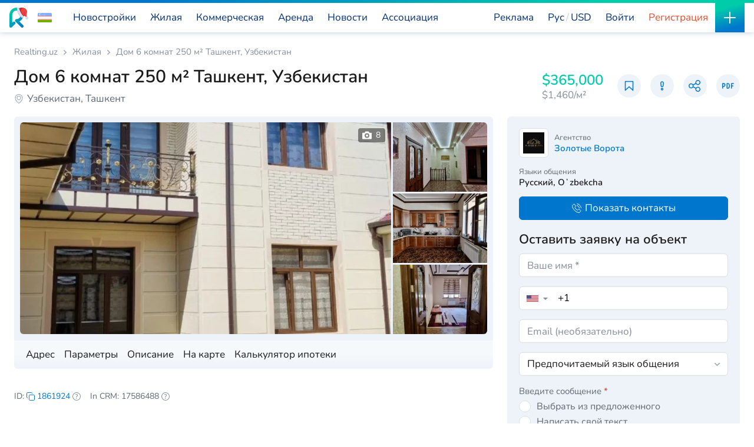

--- FILE ---
content_type: text/html; charset=UTF-8
request_url: https://realting.uz/property/1861924
body_size: 375013
content:
<!DOCTYPE html>
<html lang="ru">
<head>
    <meta http-equiv="Content-Type" content="text/html; charset=UTF-8">
    



    <script type="text/javascript">
    window.dataLayer = window.dataLayer || [];
    window.dataLayer.push({
        'event': 'ads-view-item',
        'items': [{'id': 'ru1861924', 'google_business_vertical': 'real_estate'}]
    });
    </script>

    <script type="text/javascript">
        
                window.dataLayer = window.dataLayer || [];
        window.dataLayer.push({
            'event': 'ads-view-item',
            'items': [{'id': 'ru1861924', 'google_business_vertical': 'real_estate'}]
        });
            </script>

            <script>
            (function (w, d, s, l, i) {
                w[l] = w[l] || [];
                w[l].push({
                    'gtm.start':
                        new Date().getTime(), event: 'gtm.js'
                });
                var f = d.getElementsByTagName(s)[0],
                    j = d.createElement(s), dl = l != 'dataLayer' ? '&l=' + l : '';
                j.async = true;
                j.src =
                    'https://www.googletagmanager.com/gtm.js?id=' + i + dl;
                f.parentNode.insertBefore(j, f);
            })(window, document, 'script', 'dataLayer', 'GTM-KHDG5GTL');
        </script>
    
        <script>
        window.dataLayer = window.dataLayer || [];
        window.dataLayer.push({
            event: "virtual_page",
            event_type: "page_view",
            language_code: 'ru',
            pagePath: window.location.pathname,
            pageTitle: document.title,
            UID: '',
        });
    </script>

    
<script type="application/ld+json">{"@context":"https://schema.org","@type":"Organization","name":"Realting.uz - «REALTING CENTRAL ASIA» LLC","url":"https://realting.uz/property/1861924","logo":"https://static2.realting.com/2020/images/logos/logo.svg","image":"https://static2.realting.com/2020/images/logos/logo.svg","aggregateRating":{"@type":"AggregateRating","ratingCount":1337,"ratingValue":"4.9"},"address":{"@type":"PostalAddress","name":"Republic of Uzbekistan, Tashkent city, Mirzo Ulugbek district, Darkhon street. dead end 1 house 7","addressCountry":"UZ","addressLocality":"Tashkent","streetAddress":"Darkhon street. dead end 1 house 7"},"telephone":"+998-90-814-25-60","email":"a.sadykov@realting.uz"}</script>    <!-- PWA -->
    <link href="/pwa/uz_manifest.json" rel="manifest">
    <link href="/pwa/ico/192x192.png" rel="apple-touch-icon">
    <title>Продается Дом 6 комнат 250 м² в Ташкенте за $365,000 - объявление #1861924</title>
    <meta name="description" content="Дом с мебелью, с С ремонтом в Ташкент⁬ • Площадь 250 м² ⁬• Цена $365,000 ⁬• Ищите проверенные дома в Узбекистане на REALTING | #1861924">
<meta property="og:title" content="Продается Дом 6 комнат 250 м² в Ташкенте за $365,000 - объявление #1861924">
<meta property="og:description" content="Дом с мебелью, с С ремонтом в Ташкент⁬ • Площадь 250 м² ⁬• Цена $365,000 ⁬• Ищите проверенные дома в Узбекистане на REALTING | #1861924">
<meta property="og:image" content="https://static2.realting.com/uploads/bigSlider/ac4/052f6bed8e596d8dc75e9934f99fb.webp">
<meta property="og:image:width" content="780">
<meta property="og:image:height" content="580">
<meta property="og:url" content="https://realting.uz/property/1861924">
<meta name="twitter:card" content="summary_large_image">
<meta name="twitter:creator" content="@realting.com">
<meta name="twitter:site" content="https://realting.uz">
<meta name="twitter:title" content="Продается Дом 6 комнат 250 м² в Ташкенте за $365,000 - объявление #1861924">
<meta name="twitter:description" content="Дом с мебелью, с С ремонтом в Ташкент⁬ • Площадь 250 м² ⁬• Цена $365,000 ⁬• Ищите проверенные дома в Узбекистане на REALTING | #1861924...">
<meta name="twitter:image" content="https://static2.realting.com/uploads/bigMax/ac4/052f6bed8e596d8dc75e9934f99fb.webp">
<meta name="viewport" content="width=device-width, initial-scale=1, maximum-scale=1, user-scalable=no">
<meta http-equiv="X-UA-Compatible" content="IE=edge">
<meta property="apple-itunes-app" content="app-id=6754913172">
<meta name="twitter:card" content="summary_large_image">
<meta name="twitter:creator" content="@realting.com">
<meta name="twitter:site" content="https://realting.uz">
<meta name="twitter:title" content="Продается Дом 6 комнат 250 м² в Ташкенте за $365,000 - объявление #1861924">
<meta property="og:url" content="https://realting.uz/property/1861924">
<meta property="og:site_name" content="Realting.uz">
<meta property="og:locale" content="ru_RU">
<meta property="og:type" content="website">
<link type="image/webp" href="https://static2.realting.com/uploads/thumbs200/86b/fe3894ac19b1afc3769a9b9ef1dc6.webp" rel="preload" as="image">
<link type="image/webp" href="https://static2.realting.com/uploads/thumbs200/3d6/c80cd5f8c005052c86e99fadaa49d.webp" rel="preload" as="image">
<link type="image/webp" href="https://static2.realting.com/uploads/thumbs200/e7b/4ddd69e7967ec4884fcd5301ca1fd.webp" rel="preload" as="image">
<link type="image/x-icon" href="https://static2.realting.com/favicon.ico" rel="shortcut icon">
<link type="image/x-icon" href="https://static2.realting.com/2020/images/favicon.ico" rel="icon">
<link type="image/png" href="https://static2.realting.com/2020/images/favicon-16x16.png" rel="icon" sizes="16x16">
<link type="image/png" href="https://static2.realting.com/2020/images/favicon-32x32.png" rel="icon" sizes="32x32">
<link type="image/png" href="https://static2.realting.com/2020/images/favicon-96x96.png" rel="icon" sizes="96x96">
<link type="image/png" href="https://static2.realting.com/2020/images/favicon-192x192.png" rel="icon" sizes="192x192">
<link type="image/png" href="https://static2.realting.com/2020/images/apple-touch-icon-60x60.png" rel="apple-touch-icon" sizes="60x60">
<link type="image/png" href="https://static2.realting.com/2020/images/apple-touch-icon-120x120.png" rel="apple-touch-icon" sizes="120x120">
<link type="image/png" href="https://static2.realting.com/2020/images/apple-touch-icon-180x180.png" rel="apple-touch-icon" sizes="180x180">
<link href="https://realting.uz/property/1861924" rel="canonical">
<link href="https://realting.uz/property/1861924" rel="alternate" hreflang="ru">
<link href="https://realting.uz/uz/property/1861924" rel="alternate" hreflang="uz">
<link href="https://realting.uz/property/1861924" rel="alternate" hreflang="x-default">
<link type="font/ttf" href="https://fonts.gstatic.com/s/nunito/v26/XRXI3I6Li01BKofiOc5wtlZ2di8HDGUmRTM.ttf" rel="preload" as="font" crossorigin="">
<link type="font/ttf" href="https://fonts.gstatic.com/s/nunito/v26/XRXI3I6Li01BKofiOc5wtlZ2di8HDLshRTM.ttf" rel="preload" as="font" crossorigin="">
<link href="https://cdnjs.cloudflare.com/" rel="dns-prefetch">
<link href="https://static.realting.com/" rel="dns-prefetch">
<link href="https://fonts.gstatic.com/" rel="dns-prefetch">
<link href="https://www.googletagmanager.com/" rel="dns-prefetch">
<link href="https://googleads.g.doubleclick.net/" rel="dns-prefetch">
<link href="https://cdn.jsdelivr.net/npm/toastify-js/src/toastify.min.css" rel="stylesheet">
<link href="https://static2.realting.com/assets/css-compress/6219c0f4652bccef3bc3855b431a0b4a.css?v=1768307446" rel="stylesheet">
<script src="https://static2.realting.com/assets/f40f979e/jquery.min.js?v=1764231529"></script>
<script src="https://api-maps.yandex.ru/v3/?apikey=e22173f6-0abf-46ec-a71c-b459dc659c1d&amp;lang=ru_RU" data-cfasync="false"></script>
<script src="https://static2.realting.com/assets/b7f23605/yii.js?v=1766506578"></script>
<script src="https://static2.realting.com/assets/js-compress/1f4174b9bdd17dc739ca0e5a8aab28fa.js?v=1768307447"></script>
<script>var LOCATION_YANDEX_MAP={"center":[69.2582859,41.38303045],"zoom":14};</script></head>
<body  data-lang="ru" data-currency="USD" data-locale="ru-RU">


<script src="https://static2.realting.com/assets/js-compress/64171766bd0cdba1a3879e1686702457.js?v=1768307446"></script>






    <!-- COOKIES-MODAL -->
    <div class="modal" id="cookiesModal" tabindex="-1" aria-hidden="true">
        <div class="modal-dialog">
            <div class="modal-content">
                <div class="modal-header bb">
                    <div class="modal-title h-giant">Настройки файлов cookie</div>
                    <img src="/2020/images/svg-icons/close.svg" class="close" data-dismiss="modal" aria-label="Close" alt="Close">
                </div>
                <div class="modal-body">
                    <div class="last-bb-none last-mb-0 last-pb-0">
                        <div class="lh-small bb-dashed mb-sm pb-sm">
                            <div class="d-flex align-items-center mb-6">
                                <div class="flex-grow-1 fw-bold mr-sm">Функциональные (строго необходимые) cookie-файлы</div>
                                <div class="checkbox-circle checkbox-circle-sm">
                                    <input type="checkbox" id="cookies-fnc" checked disabled>
                                    <label for="cookies-fnc"></label>
                                </div>
                            </div>
                            <div class="fs-small">Обеспечивают просмотр содержимого сайта и получение доступа к функционалу. Данный вид cookies используется только для корректной работы сайта и не передается третьим лицам. Отключении невозможно без нарушения функционирования сайта.</div>
                        </div>
                        <div class="lh-small bb-dashed mb-sm pb-sm">
                            <div class="d-flex align-items-center mb-6">
                                <div class="flex-grow-1 fw-bold mr-sm">Аналитические cookie-файлы</div>
                                <div class="checkbox-circle checkbox-circle-sm">
                                    <input type="checkbox" id="cookies-pfm" checked>
                                    <label for="cookies-pfm"></label>
                                </div>
                            </div>
                            <div class="fs-small">Помогают нам улучшить производительность сайта, ваш опыт использования сайта и сделать его более удобным для использования. Информация, которую собирают этот вид cookies агрегатируется и по этой причине анонимна. Применяются в целях предоставления статистических показателей использования сайта без идентификации пользователей.</div>
                        </div>
                        <div class="lh-small bb-dashed mb-sm pb-sm">
                            <div class="d-flex align-items-center mb-6">
                                <div class="flex-grow-1 fw-bold mr-sm">Рекламные cookie-файлы</div>
                                <div class="checkbox-circle checkbox-circle-sm">
                                    <input type="checkbox" id="cookies-adv" checked>
                                    <label for="cookies-adv"></label>
                                </div>
                            </div>
                            <div class="fs-small">Позволяют нам снижать наши маркетинговые расходы и улучшать пользовательский опыт.</div>
                        </div>
                    </div>
                </div>
                <div class="modal-footer bt">
                    <span id="cookies-save" class="btn btn-primary" data-dismiss="modal" aria-label="Close">Сохранить</span>
                </div>
            </div>
        </div>
    </div>

    <!-- COOKIES-ALERT -->
    <div class="cookies-alert" style="display: none">
        <div>
            Realting.uz использует файлы cookie для улучшения вашего взаимодействия с веб-сайтом. Вы можете настроить, какие файлы cookie будут сохраняться на вашем устройстве.            <span class="color-white bb cursor-pointer" onclick="window.open('/info/cookies', '_blank')">
                Узнать&nbsp;больше            </span>
        </div>
        <div class="row justify-content-end xs-gutters mt-sm">
            <div class="col-auto">
                <span class="btn btn-border-white btn-sm" data-toggle="modal" data-target="#cookiesModal">Настройки</span>
            </div>
            <div class="col-auto">
                <span id="cookies-agree" class="btn btn-primary btn-sm">Да,&nbsp;я&nbsp;согласен</span>
            </div>
        </div>
    </div>

    <script>
        (function() {
            let scrolled = false;
            window.addEventListener('scroll', () => {
                if (scrolled === false) {
                    scrolled = true;
                    setTimeout(() => {
                        let showCookieAlert = true;
                        const hasCookiesPfm = document.cookie.split(';').some(item => {
                            return item.trim().startsWith('cookies_pfm=');
                        });
                        const hasCookiesAdv = document.cookie.split(';').some(item => {
                            return item.trim().startsWith('cookies_adv=');
                        });
                        if (hasCookiesPfm || hasCookiesAdv) {
                            showCookieAlert = false;
                        }
                        if (showCookieAlert) {
                            const cookieAlert = document.querySelector('.cookies-alert');
                            if (cookieAlert) {
                                cookieAlert.style.display = 'block';
                            }
                        }
                    }, 1000);
                }
            });
        })();

        const btnCookieSave = document.getElementById('cookies-save');

        if (btnCookieSave) {
            btnCookieSave.addEventListener('click', () => {
                const pfmCheckbox = document.getElementById('cookies-pfm');
                const advCheckbox = document.getElementById('cookies-adv');
                const isPfmChecked = pfmCheckbox ? pfmCheckbox.checked : false;
                const isAdvChecked = advCheckbox ? advCheckbox.checked : false;
                acceptCookie(isPfmChecked, isAdvChecked);
            });
        }

        const btnCookieAgree = document.getElementById('cookies-agree');

        if (btnCookieAgree) {
            btnCookieAgree.addEventListener('click', () => {
                acceptCookie(true, true);
            });
        }

        function acceptCookie(cookies_pfm, cookies_adv) {
            if (cookies_pfm || cookies_adv) {
                let cookieDate = new Date();
                cookieDate.setFullYear(cookieDate.getFullYear() + 1);
                let expires = cookieDate.toUTCString();
                if (cookies_pfm) {
                    document.cookie = "cookies_pfm=1; path=/; expires=" + expires;
                }
                if (cookies_adv) {
                    document.cookie = "cookies_adv=1; path=/; expires=" + expires;
                }
                const cookieAlert = document.getElementsByClassName('cookies-alert')[0];
                if (cookieAlert) {
                    cookieAlert.remove();
                }
            }
        }
    </script>


    <header>
        <div class="main-header main-header-white">             <div class="logo">
                <a href="https://realting.uz">
                                                                <img class="logo-full" src="https://static2.realting.com/2020/images/logos/logo-NY.svg" width="134" height="34" alt="Realting">
                        <img class="logo-mini" src="https://static2.realting.com/2020/images/logos/logo-NY-mini.svg" width="32" height="34" alt="Realting">
                                    </a>
                <div class="flag">
    <div class="select-region dropdown">
        <div class="dropdown-menu" id="collapseFlag">
            <div class="dropdown-search bb">
                <!--suppress HtmlFormInputWithoutLabel -->
                <input type="text"
                       autocomplete="off"
                       class="form-control autocompleteCountry"
                       placeholder="Узбекистан"
                       name="search"
                       data-url="/index/autocomplete"
                       data-action="country"
                       data-result="autocomplete-result-country"
                >
            </div>
            <div class="list-group list-group-sm list-group-flush" id="autocomplete-result-country">
                                                                            <a                         href="https://realting.uz/"
                        class="list-group-item active"
                    >
                        <img src="https://static2.realting.com/2020/images/countries/UZ.svg" alt="UZ" style="max-width: 100px;" decoding="async" loading="lazy">
                        <span>Узбекистан</span>
                    </a>
                                                                                                <a                         href="https://realting.com/ru/united-arab-emirates"
                        class="list-group-item "
                    >
                        <img src="https://static2.realting.com/2020/images/countries/AE.svg" alt="AE" style="max-width: 100px;" decoding="async" loading="lazy">
                        <span>ОАЭ</span>
                    </a>
                                                                                                <a                         href="https://realting.com/ru/turkey"
                        class="list-group-item "
                    >
                        <img src="https://static2.realting.com/2020/images/countries/TR.svg" alt="TR" style="max-width: 100px;" decoding="async" loading="lazy">
                        <span>Турция</span>
                    </a>
                                                                                                <a                         href="https://realting.com/ru/greece"
                        class="list-group-item "
                    >
                        <img src="https://static2.realting.com/2020/images/countries/GR.svg" alt="GR" style="max-width: 100px;" decoding="async" loading="lazy">
                        <span>Греция</span>
                    </a>
                                                                                                <a                         href="https://realting.com/ru/spain"
                        class="list-group-item "
                    >
                        <img src="https://static2.realting.com/2020/images/countries/ES.svg" alt="ES" style="max-width: 100px;" decoding="async" loading="lazy">
                        <span>Испания</span>
                    </a>
                                                                                                <a                         href="https://realting.com/ru/portugal"
                        class="list-group-item "
                    >
                        <img src="https://static2.realting.com/2020/images/countries/PT.svg" alt="PT" style="max-width: 100px;" decoding="async" loading="lazy">
                        <span>Португалия</span>
                    </a>
                                                                                                <a                         href="https://realting.com/ru/cyprus"
                        class="list-group-item "
                    >
                        <img src="https://static2.realting.com/2020/images/countries/CY.svg" alt="CY" style="max-width: 100px;" decoding="async" loading="lazy">
                        <span>Кипр</span>
                    </a>
                                                                                                <a                         href="https://realting.com/ru/poland"
                        class="list-group-item "
                    >
                        <img src="https://static2.realting.com/2020/images/countries/PL.svg" alt="PL" style="max-width: 100px;" decoding="async" loading="lazy">
                        <span>Польша</span>
                    </a>
                                                                                                <a                         href="https://realting.com/ru/property"
                        class="list-group-item "
                    >
                        <img src="https://static2.realting.com/2020/images/countries/WW.svg" alt="WW" style="max-width: 100px;" decoding="async" loading="lazy">
                        <span>Все страны</span>
                    </a>
                                                </div>
        </div>
        <span data-target="#collapseFlag" class="flag-toggle collapsed" role="button" data-toggle="collapse" aria-expanded="true">
            <img src="https://static2.realting.com/2020/images/countries/UZ.svg" width="24" height="24" alt="Узбекистан">
                    </span>
    </div>
    <script>
        $(document).ready(function () {
            $('#reset-location').on('click', function (e) {
                e.preventDefault();
                $.ajax({
                    url: '/geo/reset-location',
                    method: 'POST',
                    success: function (result) {
                        if (result === 'ok') {
                            window.location.href = 'https://realting.uz';
                        }
                    }
                });
            });
        });
    </script>
</div>
            </div>

            
            <style>
        @media (min-width: 1024px) and (max-width: 1450px) {
        .menu-top-investment {display: none}
    }
</style>
<nav class="main-menu" data-cache-key="realting.uz#web#ru#USD#UZ" data-geo="UZ">
                                <ul class="d-block d-lg-flex flex-lg-grow-1 justify-content-lg-end order-0 order-lg-1">
                <li>
                    <a class="d-flex align-items-center navi-item position-relative" href="/advertise?utm_source=realting&utm_medium=banner&utm_campaign=christmas2025">
                        <span class="navi-item-title tg-special-mob">
                                                        Реклама                        </span>
                    </a>
                </li>
            </ul>
                <ul data-cache-key="realting.uz#web#ru#USD#UZ" data-cache-time="2026-01-14T04:00:37+00:00">
                                                <li >
                                                                                                    <a class="navi-item" href="https://realting.uz/new-buildings">
                                <span class="navi-item-title pt-newb-link">
                                    Новостройки                                </span>
                                                                    <span class="navi-item-more">
                                                                                     <span class="fw-base mr-10">381</span>
                                                                                <svg xmlns="http://www.w3.org/2000/svg" width="16" height="16" stroke="currentColor">
                                            <path fill="none" stroke-linecap="round" stroke-linejoin="round" stroke-width="1.33" d="m2 6 6 6 6-6"/>
                                        </svg>
                                    </span>
                                                            </a>
                                                                            <div class="navi-block navi-block-lg" data-geo="UZ">
                                                                <div class="row with-mb last-mb-0 sm-gutters">
                                                                                                                                                                        <div class="col-12">
                                                    <div class="d-flex align-items-center">
                                                                                                                <a href="https://realting.uz/new-buildings/apartments">
                                                                                                                    <span>
                                                                Жилые комплексы                                                                                                                                                                                                                                                                                                                                    </span>
                                                                                                                </a>
                                                                                                                                                                    </div>
                                                </div>
                                                                                                                                                                                                                                                                                                        <div class="col-12">
                                                    <div class="d-flex align-items-center">
                                                                                                                <a href="https://realting.uz/new-buildings/houses">
                                                                                                                    <span>
                                                                Новые дома и виллы                                                                                                                                                                                                                                                                                                                                    </span>
                                                                                                                </a>
                                                                                                                                                                    </div>
                                                </div>
                                                                                                                                                                                                                                                                                                        <div class="col-12">
                                                    <div class="d-flex align-items-center">
                                                                                                                <a href="https://realting.uz/new-buildings">
                                                                                                                    <span>
                                                                Все новостройки                                                                                                                                                                                                                                                                                                                                    </span>
                                                                                                                </a>
                                                                                                                                                                            <span class="color-gray ml-10">381</span>
                                                                                                            </div>
                                                </div>
                                                                                                                                        <div class="col-12">
                                                    <div class="navi-submenu-links d-flex flex-wrap btn-group-sm">
                                                                                                                                                                                    <a href="https://realting.uz/new-buildings?Complex%5Bbuilding_year%5D=0" class="btn btn-graylight mr-10 mb-10">Строящиеся проекты</a>
                                                                                                                                                                                                                                                <a href="https://realting.uz/new-buildings?Complex%5Bbuilding_year%5D=2026" class="btn btn-graylight mr-10 mb-10">Новые проекты</a>
                                                                                                                                                                                                                                                <a href="https://realting.uz/new-buildings?Complex%5Bdecoration%5D=0" class="btn btn-graylight mr-10 mb-10">Готовые проекты</a>
                                                                                                                                                                        </div>
                                                </div>
                                                                                                                                                                                                                                                            <div class="col-12">
                                                    <div class="d-flex align-items-center">
                                                                                                                <a href="https://realting.uz/developers">
                                                                                                                    <span>
                                                                Застройщики                                                                                                                                                                                                                                                                                                                                    </span>
                                                                                                                </a>
                                                                                                                                                                            <span class="color-gray ml-10">189</span>
                                                                                                            </div>
                                                </div>
                                                                                                                                                                                                                                                                                                                                                                                                                                                                                                                                                                                                                                                                                                                                            </div>
                            </div>
                                            </li>
                                                                <li >
                                                                                                    <a class="navi-item" href="https://realting.uz/property">
                                <span class="navi-item-title">
                                    Жилая                                </span>
                                                                    <span class="navi-item-more">
                                                                                     <span class="fw-base mr-10">17800</span>
                                                                                <svg xmlns="http://www.w3.org/2000/svg" width="16" height="16" stroke="currentColor">
                                            <path fill="none" stroke-linecap="round" stroke-linejoin="round" stroke-width="1.33" d="m2 6 6 6 6-6"/>
                                        </svg>
                                    </span>
                                                            </a>
                                                                            <div class="navi-block navi-block-xl" data-geo="UZ">
                                                                <div class="row with-mb last-mb-0 sm-gutters">
                                                                                                                                                                        <div class="col-12">
                                                    <div class="d-flex align-items-center">
                                                                                                                <a href="https://realting.uz/apartments">
                                                                                                                    <span>
                                                                Квартира                                                                                                                                                                                                                                                                                                                                    </span>
                                                                                                                </a>
                                                                                                                                                                            <span class="color-gray ml-10">15865</span>
                                                                                                            </div>
                                                </div>
                                                                                                                                        <div class="col-12">
                                                    <div class="navi-submenu-links d-flex flex-wrap btn-group-sm">
                                                                                                                                                                                    <a href="https://realting.uz/penthouses" class="btn btn-graylight mr-10 mb-10">Пентхаус</a>
                                                                                                                                                                                                                                                <a href="https://realting.uz/multilevel-apartment" class="btn btn-graylight mr-10 mb-10">Многоуровневые квартиры</a>
                                                                                                                                                                                                                                                <a href="https://realting.uz/studios" class="btn btn-graylight mr-10 mb-10">Студия</a>
                                                                                                                                                                                                                                                <a href="https://realting.uz/apartments/seaview" class="btn btn-graylight mr-10 mb-10">У моря</a>
                                                                                                                                                                                                                                                <a href="https://realting.uz/apartments/1-bedroom" class="btn btn-graylight mr-10 mb-10">Однокомнатные</a>
                                                                                                                                                                                                                                                <a href="https://realting.uz/apartments/2-bedrooms" class="btn btn-graylight mr-10 mb-10">Двухкомнатные</a>
                                                                                                                                                                                                                                                <a href="https://realting.uz/apartments/3-bedrooms" class="btn btn-graylight mr-10 mb-10">Трехкомнатные</a>
                                                                                                                                                                        </div>
                                                </div>
                                                                                                                                                                                                                                                            <div class="col-12">
                                                    <div class="d-flex align-items-center">
                                                                                                                <a href="https://realting.uz/houses">
                                                                                                                    <span>
                                                                Дом                                                                                                                                                                                                                                                                                                                                    </span>
                                                                                                                </a>
                                                                                                                                                                            <span class="color-gray ml-10">1935</span>
                                                                                                            </div>
                                                </div>
                                                                                                                                        <div class="col-12">
                                                    <div class="navi-submenu-links d-flex flex-wrap btn-group-sm">
                                                                                                                                                                                    <a href="https://realting.uz/houses/seaview" class="btn btn-graylight mr-10 mb-10">Дома у моря</a>
                                                                                                                                                                                                                                                <a href="https://realting.uz/villas" class="btn btn-graylight mr-10 mb-10">Вилла</a>
                                                                                                                                                                                                                                                <a href="https://realting.uz/cottages" class="btn btn-graylight mr-10 mb-10">Коттедж</a>
                                                                                                                                                                                                                                                <a href="https://realting.uz/mansions" class="btn btn-graylight mr-10 mb-10">Особняк</a>
                                                                                                                                                                                                                                                <a href="https://realting.uz/townhouses" class="btn btn-graylight mr-10 mb-10">Таунхаус</a>
                                                                                                                                                                        </div>
                                                </div>
                                                                                                                                                                                                                                                            <div class="col-12">
                                                    <div class="d-flex align-items-center">
                                                                                                                <a href="https://realting.uz/lands">
                                                                                                                    <span>
                                                                Земельные участки                                                                                                                                                                                                                                                                                                                                    </span>
                                                                                                                </a>
                                                                                                                                                                            <span class="color-gray ml-10">622</span>
                                                                                                            </div>
                                                </div>
                                                                                                                                                                                                                                                                                                        <div class="col-12">
                                                    <div class="d-flex align-items-center">
                                                                                                                <a href="https://realting.uz/property/luxury">
                                                                                                                    <span>
                                                                Элитная недвижимость                                                                                                                                                                                                                                                                                                                                    </span>
                                                                                                                </a>
                                                                                                                                                                    </div>
                                                </div>
                                                                                                                                        <div class="col-12">
                                                    <div class="navi-submenu-links d-flex flex-wrap btn-group-sm">
                                                                                                                                                                                    <a href="https://realting.uz/apartments/luxury" class="btn btn-graylight mr-10 mb-10">Элитные квартиры</a>
                                                                                                                                                                                                                                                <a href="https://realting.uz/houses/luxury" class="btn btn-graylight mr-10 mb-10">Элитные дома</a>
                                                                                                                                                                        </div>
                                                </div>
                                                                                                                                                                                                                                                            <div class="col-12">
                                                    <div class="d-flex align-items-center">
                                                                                                                <a href="https://realting.uz/property/cheap">
                                                                                                                    <span>
                                                                Недорогая недвижимость                                                                                                                                                                                                                                                                                                                                    </span>
                                                                                                                </a>
                                                                                                                                                                    </div>
                                                </div>
                                                                                                                                        <div class="col-12">
                                                    <div class="navi-submenu-links d-flex flex-wrap btn-group-sm">
                                                                                                                                                                                    <a href="https://realting.uz/apartments/cheap" class="btn btn-graylight mr-10 mb-10">Недорогие квартиры</a>
                                                                                                                                                                                                                                                <a href="https://realting.uz/houses/cheap" class="btn btn-graylight mr-10 mb-10">Недорогие дома</a>
                                                                                                                                                                        </div>
                                                </div>
                                                                                                                                                                                                                                                                                                                                        <div class="col-12">
                                                    <div class="d-flex align-items-center">
                                                                                                                <a href="https://realting.uz/property/fsbo">
                                                                                                                    <span>
                                                                Недвижимость от собственников                                                                                                                                                                                                                                                                                                                                    </span>
                                                                                                                </a>
                                                                                                                                                                            <span class="color-gray ml-10">542</span>
                                                                                                            </div>
                                                </div>
                                                                                                                                                                                                                                                                                                        <div class="col-12">
                                                    <div class="d-flex align-items-center">
                                                                                                                    <span>
                                                                Агенты недвижимости и брокеры                                                                                                                            </span>
                                                                                                                                                                    </div>
                                                </div>
                                                                                                                                        <div class="col-12">
                                                    <div class="navi-submenu-links d-flex flex-wrap btn-group-sm">
                                                                                                                                                                                    <a href="https://realting.uz/agencies" class="btn btn-graylight mr-10 mb-10">Агентства недвижимости</a>
                                                                                                                                                                                                                                                <a href="https://realting.uz/agents" class="btn btn-graylight mr-10 mb-10">Агенты</a>
                                                                                                                                                                                                                                                <a href="https://realting.uz/landlords" class="btn btn-graylight mr-10 mb-10">Арендодатели</a>
                                                                                                                                                                        </div>
                                                </div>
                                                                                                                                                                                                                                                                                                                                                                                                                                                                                                                                                                                                                            <div class="col-12 d-none d-lg-block">
                                            <div class="d-flex align-items-center" style="margin-bottom: 0.5em;">
                                                <span>Поиск объявлений по ID</span>
                                            </div>
                                            <form action="/index/search-by-id" method="get">
                                                <div class="row xs-gutters">
                                                    <div class="col-auto">
                                                        <input class="form-control form-control-sm" type="text" name="id" placeholder="Поиск по ID">
                                                    </div>
                                                    <div class="col-auto">
                                                        <button class="btn btn-primary btn-sm" type="submit">Найти</button>
                                                    </div>
                                                </div>
                                            </form>
                                        </div>
                                                                    </div>
                            </div>
                                            </li>
                                                                <li >
                                                                                                    <a class="navi-item" href="https://realting.uz/commercial">
                                <span class="navi-item-title">
                                    Коммерческая                                </span>
                                                                    <span class="navi-item-more">
                                                                                     <span class="fw-base mr-10">2294</span>
                                                                                <svg xmlns="http://www.w3.org/2000/svg" width="16" height="16" stroke="currentColor">
                                            <path fill="none" stroke-linecap="round" stroke-linejoin="round" stroke-width="1.33" d="m2 6 6 6 6-6"/>
                                        </svg>
                                    </span>
                                                            </a>
                                                                            <div class="navi-block navi-block-lg" data-geo="UZ">
                                                                <div class="row with-mb last-mb-0 sm-gutters">
                                                                                                                                                                        <div class="col-12">
                                                    <div class="d-flex align-items-center">
                                                                                                                <a href="https://realting.uz/commercial">
                                                                                                                    <span>
                                                                Продажа коммерческой недвижимости                                                                                                                                                                                                                                                                                                                                    </span>
                                                                                                                </a>
                                                                                                                                                                            <span class="color-gray ml-10">2294</span>
                                                                                                            </div>
                                                </div>
                                                                                                                                        <div class="col-12">
                                                    <div class="navi-submenu-links d-flex flex-wrap btn-group-sm">
                                                                                                                                                                                    <a href="https://realting.uz/commercial/restaurants" class="btn btn-graylight mr-10 mb-10">Ресторан, кафе</a>
                                                                                                                                                                                                                                                <a href="https://realting.uz/commercial/hotels" class="btn btn-graylight mr-10 mb-10">Отель</a>
                                                                                                                                                                                                                                                <a href="https://realting.uz/commercial/offices" class="btn btn-graylight mr-10 mb-10">Офис</a>
                                                                                                                                                                                                                                                <a href="https://realting.uz/commercial/manufactures" class="btn btn-graylight mr-10 mb-10">Производство</a>
                                                                                                                                                                                                                                                <a href="https://realting.uz/commercial/warehouses" class="btn btn-graylight mr-10 mb-10">Склад</a>
                                                                                                                                                                                                                                                <a href="https://realting.uz/commercial/shops" class="btn btn-graylight mr-10 mb-10">Магазин</a>
                                                                                                                                                                                                                                                <a href="https://realting.uz/commercial/ready-business" class="btn btn-graylight mr-10 mb-10">Готовый бизнес</a>
                                                                                                                                                                        </div>
                                                </div>
                                                                                                                                                                                                                                                            <div class="col-12">
                                                    <div class="d-flex align-items-center">
                                                                                                                <a href="https://realting.uz/commercial/investments">
                                                                                                                    <span>
                                                                Инвестиционная недвижимость                                                                                                                                                                                                                                                                                                                                    </span>
                                                                                                                </a>
                                                                                                                                                                    </div>
                                                </div>
                                                                                                                                                                                                                                                                                                        <div class="col-12">
                                                    <div class="d-flex align-items-center">
                                                                                                                <a href="https://realting.uz/commercial/fsbo">
                                                                                                                    <span>
                                                                Коммерческая недвижимость от собственников                                                                                                                                                                                                                                                                                                                                    </span>
                                                                                                                </a>
                                                                                                                                                                            <span class="color-gray ml-10">180</span>
                                                                                                            </div>
                                                </div>
                                                                                                                                                                                                                                                                                                        <div class="col-12">
                                                    <div class="d-flex align-items-center">
                                                                                                                    <span>
                                                                Агенты по коммерческой недвижимости                                                                                                                            </span>
                                                                                                                                                                    </div>
                                                </div>
                                                                                                                                        <div class="col-12">
                                                    <div class="navi-submenu-links d-flex flex-wrap btn-group-sm">
                                                                                                                                                                                    <a href="https://realting.uz/agencies" class="btn btn-graylight mr-10 mb-10">Агентства недвижимости</a>
                                                                                                                                                                                                                                                <a href="https://realting.uz/agents" class="btn btn-graylight mr-10 mb-10">Агенты</a>
                                                                                                                                                                                                                                                <a href="https://realting.uz/landlords" class="btn btn-graylight mr-10 mb-10">Арендодатели</a>
                                                                                                                                                                        </div>
                                                </div>
                                                                                                                                                                                            </div>
                            </div>
                                            </li>
                                                                <li >
                                                                                                    <span class="navi-item cursor-pointer">
                                <span class="navi-item-title">
                                    Аренда                                </span>
                                                                    <span class="navi-item-more">
                                                                                    <span class="fw-base mr-10">10301</span>
                                                                                <svg xmlns="http://www.w3.org/2000/svg" width="16" height="16" stroke="currentColor">
                                            <path fill="none" stroke-linecap="round" stroke-linejoin="round" stroke-width="1.33" d="m2 6 6 6 6-6"/>
                                        </svg>
                                    </span>
                                                            </span>
                                                                            <div class="navi-block navi-block-lg" data-geo="UZ">
                                                                <div class="row with-mb last-mb-0 sm-gutters">
                                                                                                                                                                        <div class="col-12">
                                                    <div class="d-flex align-items-center">
                                                                                                                <a href="https://realting.uz/short-term-rental">
                                                                                                                    <span>
                                                                Аренда жилья на сутки                                                                                                                                                                                                                                                                                                                                    </span>
                                                                                                                </a>
                                                                                                                                                                            <span class="color-gray ml-10">245</span>
                                                                                                            </div>
                                                </div>
                                                                                                                                        <div class="col-12">
                                                    <div class="navi-submenu-links d-flex flex-wrap btn-group-sm">
                                                                                                                                                                                    <a href="https://realting.uz/short-term-rental/apartments" class="btn btn-graylight mr-10 mb-10">Квартира</a>
                                                                                                                                                                                                                                                <a href="https://realting.uz/short-term-rental/studios" class="btn btn-graylight mr-10 mb-10">Студия</a>
                                                                                                                                                                                                                                                <a href="https://realting.uz/short-term-rental/houses" class="btn btn-graylight mr-10 mb-10">Дом</a>
                                                                                                                                                                        </div>
                                                </div>
                                                                                                                                                                                                                                                            <div class="col-12">
                                                    <div class="d-flex align-items-center">
                                                                                                                <a href="https://realting.uz/short-term-rental">
                                                                                                                    <span>
                                                                Краткосрочная аренда коммерческой недвижимости                                                                                                                                                                                                                                                                                                                                    </span>
                                                                                                                </a>
                                                                                                                                                                            <span class="color-gray ml-10">11</span>
                                                                                                            </div>
                                                </div>
                                                                                                                                        <div class="col-12">
                                                    <div class="navi-submenu-links d-flex flex-wrap btn-group-sm">
                                                                                                                                                                                    <a href="https://realting.uz/short-term-rental/warehouses" class="btn btn-graylight mr-10 mb-10">Склад</a>
                                                                                                                                                                        </div>
                                                </div>
                                                                                                                                                                                                                                                            <div class="col-12">
                                                    <div class="d-flex align-items-center">
                                                                                                                <a href="https://realting.uz/property-to-rent">
                                                                                                                    <span>
                                                                Долгосрочная аренда жилой недвижимости                                                                                                                                                                                                                                                                                                                                    </span>
                                                                                                                </a>
                                                                                                                                                                            <span class="color-gray ml-10">10056</span>
                                                                                                            </div>
                                                </div>
                                                                                                                                        <div class="col-12">
                                                    <div class="navi-submenu-links d-flex flex-wrap btn-group-sm">
                                                                                                                                                                                    <a href="https://realting.uz/property-to-rent/apartments" class="btn btn-graylight mr-10 mb-10">Квартира</a>
                                                                                                                                                                                                                                                <a href="https://realting.uz/property-to-rent/multilevel-apartment" class="btn btn-graylight mr-10 mb-10">Многоуровневые квартиры</a>
                                                                                                                                                                                                                                                <a href="https://realting.uz/property-to-rent/studios" class="btn btn-graylight mr-10 mb-10">Студия</a>
                                                                                                                                                                                                                                                <a href="https://realting.uz/property-to-rent/rooms" class="btn btn-graylight mr-10 mb-10">Комната</a>
                                                                                                                                                                                                                                                <a href="https://realting.uz/property-to-rent/houses" class="btn btn-graylight mr-10 mb-10">Дом</a>
                                                                                                                                                                                                                                                <a href="https://realting.uz/property-to-rent/cottages" class="btn btn-graylight mr-10 mb-10">Коттедж</a>
                                                                                                                                                                        </div>
                                                </div>
                                                                                                                                                                                                                                                            <div class="col-12">
                                                    <div class="d-flex align-items-center">
                                                                                                                <a href="https://realting.uz/property-to-rent">
                                                                                                                    <span>
                                                                Долгосрочная аренда коммерческой недвижимости                                                                                                                                                                                                                                                                                                                                    </span>
                                                                                                                </a>
                                                                                                                                                                            <span class="color-gray ml-10">1350</span>
                                                                                                            </div>
                                                </div>
                                                                                                                                        <div class="col-12">
                                                    <div class="navi-submenu-links d-flex flex-wrap btn-group-sm">
                                                                                                                                                                                    <a href="https://realting.uz/property-to-rent/restaurants" class="btn btn-graylight mr-10 mb-10">Ресторан, кафе</a>
                                                                                                                                                                                                                                                <a href="https://realting.uz/property-to-rent/hotels" class="btn btn-graylight mr-10 mb-10">Отель</a>
                                                                                                                                                                                                                                                <a href="https://realting.uz/property-to-rent/offices" class="btn btn-graylight mr-10 mb-10">Офис</a>
                                                                                                                                                                                                                                                <a href="https://realting.uz/property-to-rent/manufactures" class="btn btn-graylight mr-10 mb-10">Производство</a>
                                                                                                                                                                                                                                                <a href="https://realting.uz/property-to-rent/warehouses" class="btn btn-graylight mr-10 mb-10">Склад</a>
                                                                                                                                                                                                                                                <a href="https://realting.uz/property-to-rent/shops" class="btn btn-graylight mr-10 mb-10">Магазин</a>
                                                                                                                                                                        </div>
                                                </div>
                                                                                                                                                                                                                                                            <div class="col-12">
                                                    <div class="d-flex align-items-center">
                                                                                                                <a href="https://realting.uz/landlords">
                                                                                                                    <span>
                                                                Арендодатели                                                                                                                                                                                                                                                                                                                                    </span>
                                                                                                                </a>
                                                                                                                                                                            <span class="color-gray ml-10">4</span>
                                                                                                            </div>
                                                </div>
                                                                                                                                                                                                                                        </div>
                            </div>
                                            </li>
                                                                <li >
                                                                                                    <a class="navi-item" href="https://realting.uz/news">
                                <span class="navi-item-title">
                                    Новости                                </span>
                                                                    <span class="navi-item-more">
                                                                                     <span class="fw-base mr-10">338</span>
                                                                                <svg xmlns="http://www.w3.org/2000/svg" width="16" height="16" stroke="currentColor">
                                            <path fill="none" stroke-linecap="round" stroke-linejoin="round" stroke-width="1.33" d="m2 6 6 6 6-6"/>
                                        </svg>
                                    </span>
                                                            </a>
                                                                            <div class="navi-block navi-block-md" data-geo="UZ">
                                                                <div class="row with-mb last-mb-0 sm-gutters">
                                                                                                                                                                        <div class="col-12">
                                                    <div class="d-flex align-items-center">
                                                                                                                <a href="https://realting.uz/company-blogs">
                                                                                                                    <span>
                                                                Акции, скидки и пресс-релизы компаний                                                                                                                            </span>
                                                                                                                </a>
                                                                                                                                                                    </div>
                                                </div>
                                                                                                                                                                                                                                                                                                        <div class="col-12">
                                                    <div class="d-flex align-items-center">
                                                                                                                <a href="https://realting.uz/news">
                                                                                                                    <span>
                                                                Новости недвижимости                                                                                                                            </span>
                                                                                                                </a>
                                                                                                                                                                    </div>
                                                </div>
                                                                                                                                        <div class="col-12">
                                                    <div class="navi-submenu-links d-flex flex-wrap btn-group-sm">
                                                                                                                                                                                    <a href="https://realting.uz/news/company" class="btn btn-graylight mr-10 mb-10">Новости компаний</a>
                                                                                                                                                                                                                                                <a href="https://realting.uz/news/analytics" class="btn btn-graylight mr-10 mb-10">Аналитика</a>
                                                                                                                                                                                                                                                <a href="https://realting.uz/news/interview" class="btn btn-graylight mr-10 mb-10">Интервью</a>
                                                                                                                                                                                                                                                <a href="https://realting.uz/news/personal-experience" class="btn btn-graylight mr-10 mb-10">Личный опыт</a>
                                                                                                                                                                                                                                                <a href="https://realting.uz/news/buying-a-property" class="btn btn-graylight mr-10 mb-10">Покупка и продажа недвижимости</a>
                                                                                                                                                                                                                                                <a href="https://realting.uz/news/taxes" class="btn btn-graylight mr-10 mb-10">Налоги</a>
                                                                                                                                                                                                                                                <a href="https://realting.uz/news/job" class="btn btn-graylight mr-10 mb-10">Работа</a>
                                                                                                                                                                                                                                                <a href="https://realting.uz/news/life-abroad" class="btn btn-graylight mr-10 mb-10">Жизнь за границей</a>
                                                                                                                                                                                                                                                <a href="https://realting.uz/news/investments" class="btn btn-graylight mr-10 mb-10">Инвестиции</a>
                                                                                                                                                                                                                                                <a href="https://realting.uz/news/visas" class="btn btn-graylight mr-10 mb-10">Визы</a>
                                                                                                                                                                        </div>
                                                </div>
                                                                                                                                                                                                                                                                                                                                        <div class="col-12">
                                                    <div class="d-flex align-items-center">
                                                                                                                <a href="https://travel.realting.com">
                                                                                                                    <span>
                                                                Авиабилеты и отели                                                                                                                            </span>
                                                                                                                </a>
                                                                                                                                                                    </div>
                                                </div>
                                                                                                                                                                                                                                                                                                                    </div>
                            </div>
                                            </li>
                                                                <li >
                                                                                                    <a class="navi-item" href="https://realting.uz/URU">
                                <span class="navi-item-title">
                                    Ассоциация                                </span>
                                                            </a>
                                                                    </li>
                                                                                                                        </ul>
        <ul class="d-block d-lg-none">
            <li>
                <a class="d-flex align-items-center navi-item position-relative" href="https://travel.realting.com" target="_blank">
                    <span class="d-flex align-items-center navi-item-title tg-special-mob">
                        <svg xmlns="http://www.w3.org/2000/svg" class="wh-24 mr-6" width="24" height="24">
                            <path fill="#00CCAA" d="M19.73 7.24a4.45 4.45 0 0 0 1.25-2.47 1.51 1.51 0 0 0-.43-1.32 1.51 1.51 0 0 0-1.31-.43c-.94.14-1.81.59-2.48 1.26l-2.1 2.1-1.25-.28a.84.84 0 0 0-1.29-1.05l-.63.63-1.48-.32.1-.11a.84.84 0 0 0 0-1.18.86.86 0 0 0-1.18 0l-.86.86-3.08-.67a.72.72 0 0 0-.66.2l-.62.62a.73.73 0 0 0-.2.61c.02.23.16.42.36.53l7.22 4-3.66 3.98-3.7.2-.58.58a.51.51 0 0 0 .18.84l3.51 1.34 1.34 3.51a.51.51 0 0 0 .84.18l.58-.57.2-3.72 4-3.64 3.97 7.2c.12.2.3.34.54.37a.72.72 0 0 0 .61-.2l.62-.62a.72.72 0 0 0 .2-.67l-.67-3.07.86-.86a.83.83 0 0 0 0-1.18.84.84 0 0 0-1.18 0l-.1.1-.33-1.48.64-.64a.83.83 0 0 0 0-1.17.86.86 0 0 0-1.05-.11l-.28-1.26 2.1-2.09Z"/>
                        </svg>
                        <span>Realting Travel</span>
                    </span>
                </a>
            </li>
            <li>
                <div class="p-sm">
                    <form action="/index/search-by-id" method="get">
                        <div class="row xs-gutters">
                            <div class="col">
                                <input class="form-control" type="text" name="id" placeholder="Поиск по ID">
                            </div>
                            <div class="col-auto">
                                <button class="btn btn-primary" type="submit">Найти</button>
                            </div>
                        </div>
                    </form>
                </div>
            </li>
        </ul>
        </nav>

                            <nav class="user-menu">
    <ul>
        
<li class="select-settings dropdown">
    <div class="dropdown-menu last-mb-0" id="collapseSettings">
        <div class="form-group">
            <label>Выберите язык:</label>
            <select class="form-control" title="Выберите язык" onchange="window.location.href = this.options[this.selectedIndex].value">
                                    <option value="https://realting.uz/property/1861924" selected>
                        Русский                    </option>
                                    <option value="https://realting.uz/uz/property/1861924" >
                        Oʻzbekcha                    </option>
                            </select>
        </div>
        <div class="form-group">
            <label>Валюта:</label>
            <select class="form-control select-currency" title="Валюта">
                                    <option value="UZS"  >
                        UZS (узбекский сум)
                    </option>
                                    <option value="USD" selected >
                        USD (доллар США)
                    </option>
                                    <option value="EUR"  >
                        EUR (евро)
                    </option>
                                    <option value="RUB"  >
                        RUB (российский рубль)
                    </option>
                            </select>
        </div>
    </div>
    <span data-target="#collapseSettings" class="navi-item cursor-pointer collapsed" role="button" data-toggle="collapse" aria-expanded="true">
        <span>Рус</span>
        <span class="current-currency">USD</span>
    </span>
</li>
        <li class="sign-in">
            <a href="/login" class="navi-item">Войти</a>
        </li>
        <li class="sign-up">
            <a href="/register" class="navi-item">Регистрация</a>
        </li>
        <li class="toggle-user">
            <a href="/login" class="navi-item">
                <svg width="24" height="24" fill="none" xmlns="http://www.w3.org/2000/svg"><path fill-rule="evenodd" clip-rule="evenodd" d="M12 24a12 12 0 100-24 12 12 0 000 24zm8.62-6.94a10 10 0 10-17.25 0 8.74 8.74 0 015.52-5.54 4 4 0 116.21 0 8.74 8.74 0 015.52 5.54zM19 19.16C18.79 15.81 15.84 13 12 13c-3.84 0-6.8 2.82-6.99 6.15a9.97 9.97 0 0013.98 0zM12 11a2 2 0 100-4 2 2 0 000 4z"/></svg>
            </a>
        </li>
        <li class="toggle-navi">
            <span class="navi-item">
                <svg width="24" height="20" fill="none" xmlns="http://www.w3.org/2000/svg"><rect x="8" y="18" width="16" height="2" rx="1"/><rect y="9" width="24" height="2" rx="1"/><rect width="24" height="2" rx="1"/></svg>
            </span>
        </li>
        <li class="add-object">
            <a href="/register" class="navi-item cursor-pointer">
                <svg width="20" height="20" fill="none" xmlns="http://www.w3.org/2000/svg"><path d="M11 9V1a1 1 0 00-2 0v8H1a1 1 0 100 2h8v8a1 1 0 102 0v-8h8a1 1 0 100-2h-8z"></path></svg>
            </a>
        </li>
    </ul>
</nav>
<script>
    jQuery(document).ready(function($) {
        $(document).on('show.bs.modal', '#signBlock', function () {
            $(this).css({'overflow': 'auto'})
            $('body').css({'overflow': 'hidden'});
        })
        $(document).on('hidden.bs.modal', '#signBlock', function () {
            $('body').css({'overflow': 'auto'});
        })
    })
</script>
                    </div>
    </header>


<main class="wrapper">
    

<div class="newb-object pt-xl" data-id="1861924">
    <div class="container">
                                

<ol class="navigation scrolling-x-md mb-sm"><li><a href="https://realting.uz">Realting.uz</a></li>
<li><a href="https://realting.uz/property">Жилая</a></li>
<li class='active'>Дом 6 комнат 250 м² Ташкент, Узбекистан</li>
</ol>
<script type="application/ld+json">
{
    "@context": "https://schema.org",
    "@type": "BreadcrumbList",
    "itemListElement": [
        {
            "@type": "ListItem",
            "position": 1,
            "item": {
                "@id": "https://realting.uz",
                "name": "Realting.uz"
            }
        },
        {
            "@type": "ListItem",
            "position": 2,
            "item": {
                "@id": "https://realting.uz/property",
                "name": "Жилая"
            }
        },
        {
            "@type": "ListItem",
            "position": 3,
            "item": {
                "name": "Дом 6 комнат 250 м² Ташкент, Узбекистан"
            }
        }
    ]
}
</script>
<script>
    function safeHistoryBack() {
        const beforePath = location.pathname;
        const onPopState = () => {
            const afterPath = location.pathname;
            if (beforePath === afterPath) {
                location.reload();
            }
            window.removeEventListener('popstate', onPopState);
        };
        window.addEventListener('popstate', onPopState);
        history.back();
    }
</script>
        <script type="application/ld+json">{"@context":"https://schema.org","@type":"WebPage","mainEntity":{"@id":"property1"},"potentialAction":{"@id":"action"},"about":{"@type":"Thing","name":"House","sameAs":"https://en.wikipedia.org/wiki/House"}}</script>
<script type="application/ld+json">{"@context":"https://schema.org","@type":"Action","@id":"action","description":"contact form","name":"contact form","target":{"@id":"target"}}</script>
<script type="application/ld+json">{"@context":"https://schema.org","@type":"EntryPoint","@id":"target","description":"contact form"}</script>
<script type="application/ld+json">{"@context":"https://schema.org","@type":"House","@id":"property1","name":"Дом 6 комнат 250 м² Ташкент, Узбекистан","description":"Продаётся шикарный дом в Юнус-Абадском районе. Махалля «Зенит»\n\nЗемельный участок 4 сотки. Прямоугольный, ровный\nИмеется два строения из кирпича:\n• 2-этажный дом, 4 комнаты, 2 сан.узла, гостиная, кухня и многое другое \n• 1-этажный дом, большая кухня-столовая, прачечная, сан.узел\n\nПросторные комнаты, отличный ремонт из качественных материалов\nУютный дворик, парковка для 2-3 авто.\n\nРазвитая инфраструктура, удобная транспортная развязка, чистая ухоженная Махалля, дружелюбные соседи.\nИдеальный вариант для комфортного проживания.\n\nЗвоните 90 397 32 32 Александр","image":"https://static2.realting.com/uploads/images/ac4/052f6bed8e596d8dc75e9934f99fb.webp","numberOfRooms":6,"numberOfBedrooms":null,"numberOfFullBathrooms":null,"yearBuilt":null,"floorLevel":"int","floorSize":{"@type":"QuantitativeValue","value":250,"unitCode":"MTK"},"address":{"@type":"PostalAddress","addressCountry":"UZ","addressLocality":"tashkent","streetAddress":"Холис 1-й переулок, 30"},"latitude":41.383038,"longitude":69.258255}</script>
<script type="application/ld+json">{"@context":"https://schema.org","@type":"Product","@id":"property1","offers":{"@id":"offer"}}</script>
<script type="application/ld+json">{"@context":"https://schema.org","@type":"Offer","@id":"offer","price":365000,"priceCurrency":"USD","offeredBy":{"@id":"realtor1"}}</script>
<script type="application/ld+json">{"@context":"https://schema.org","@type":"RealEstateAgent","@id":"realtor1","name":"Золотые Ворота","url":"https://realting.uz/agencies/zolotye-vorota"}</script>
<script type="application/ld+json">{"@context":"https://schema.org","@type":"RealEstateListing","@id":"property1"}</script>
        
                <div class="row align-items-center mb-md newb-top">
            <div class="col-md">
                <h1 class="h4 color-black mb-10">
                    Дом 6 комнат 250 м² Ташкент, Узбекистан                </h1>
                                    <div class="address">Узбекистан, Ташкент</div>
                            </div>
            <div class="col col-md-auto">
                <div class="price last-mb-0">
                    
    <div class="d-flex align-items-center">
                <div class="price-item"  data-price-UZS="4,43 млрд сум" data-price-USD="$365,000" data-price-EUR="€312,938" data-price-RUB="28,59 млн ₽">
            $365,000        </div>
                                        </div>
                    
    <div class="d-flex align-items-center">
                <div class="price-item color-gray fw-base fs-medium"  data-price-UZS="17,72 млн сум/м²" data-price-USD="$1,460/м²" data-price-EUR="€1,252/м²" data-price-RUB="114,349 ₽/м²">
            $1,460/м²        </div>
                    </div>
                    
                    
                </div>
            </div>
            
<div class="col-auto">
    <div class="buttons">
        
<span class="favorite favorite-need-login" data-item_id="1861924" data-item_type="0">
    <svg width="24" height="24" fill="none" xmlns="http://www.w3.org/2000/svg">
        <path d="M18.5 4.5h-13v15l6.5-6 6.5 6v-15Z" stroke-width="1.5" stroke-linejoin="round"/>
    </svg>
</span>
        <span onclick="window.open('https://realting.uz/property/1861924?complaint=1', '_self');" class="complaint">
            <svg width="24" height="24" fill="none" xmlns="http://www.w3.org/2000/svg">
                <path d="M13.5 17.5a1.5 1.5 0 1 1-3 0 1.5 1.5 0 0 1 3 0ZM9.8 7.48a2.22 2.22 0 1 1 4.4 0l-.52 4.53a1.69 1.69 0 0 1-3.36 0L9.8 7.48Z" stroke-width="1.5"/>
            </svg>
        </span>
        
<span class="recommend-item" data-action="recommend" data-object-url="false" data-auth-false data-object-id="1861924" data-object-type-id="0">
   <svg width="24" height="24" fill="none" xmlns="http://www.w3.org/2000/svg">;
        <path d="M13.62 7.82a3.5 3.5 0 106.26-3.14 3.5 3.5 0 00-6.26 3.14zm0 0l-5.24 2.61m0 0a3.5 3.5 0 100 3.14m0-3.14a3.49 3.49 0 010 3.14m0 0l5.24 2.61m0 0a3.5 3.5 0 103.13-1.93 3.5 3.5 0 00-3.13 1.93z" stroke-width="1.5"></path>
    </svg>
</span>
                    <span onclick="window.open('https://realting.uz/property/1861924/pdf-preview', '_self');">
                <svg width="24" height="24" fill="none" xmlns="http://www.w3.org/2000/svg">
                    <path d="M2.75 13.04h1.5c1.38 0 2.5-1.13 2.5-2.52C6.75 9.12 5.63 8 4.25 8h-1.5v5.04zm0 0V16m18.5-8h-3.5v4.04m2.5 0h-2.5m0 0V16m-7.5-8h1.5c1.38 0 2.5 1.8 2.5 4s-1.12 4-2.5 4h-1.5V8z" stroke-width="1.5" stroke-linecap="round" stroke-linejoin="round"/>
                </svg>
            </span>
                                    </div>
</div>
        </div>

        
        <div class="row with-mb">
            <div class="col-lg-8">
                <div class="newb-object-left mb-xl">
                    
<div class="newb-anchors">
    <div class="overflow-hidden">
        <div class="anchor-bar">
            <a class="dynamic-bar"></a>
        </div>
        <ul class="anchor-menu scrolling-x-max-lg">
            <li><a href="#blockAddress">Адрес</a></li>
            <li><a href="#blockParams">Параметры</a></li>
                            <li><a href="#blockDescription">Описание</a></li>
                                    <li><a href="#blockMap">На карте</a></li>
                                                    <li><a href="#blockCalculator">Калькулятор ипотеки</a></li>
                                </ul>
    </div>
</div>
                    <div class="top-info">
                        <div class="image newb-gallery">
                            <div class="primary-image overflow-hidden">
                                                                    <div class="primary-image-slider">
                                        <div class="slider-viewport">
                                            <div class="slider-container">
                                                                                                    <div class="image-item" style="background-image: url('https://static2.realting.com/uploads/bigSlider/ac4/052f6bed8e596d8dc75e9934f99fb.webp')"></div>
                                                                                                    <div class="image-item" style="background-image: url('https://static2.realting.com/uploads/bigSlider/86b/fe3894ac19b1afc3769a9b9ef1dc6.webp')"></div>
                                                                                                    <div class="image-item" style="background-image: url('https://static2.realting.com/uploads/bigSlider/3d6/c80cd5f8c005052c86e99fadaa49d.webp')"></div>
                                                                                                    <div class="image-item" style="background-image: url('https://static2.realting.com/uploads/bigSlider/e7b/4ddd69e7967ec4884fcd5301ca1fd.webp')"></div>
                                                                                                    <div class="image-item" style="background-image: url('https://static2.realting.com/uploads/bigSlider/9b6/5942c15df882cf044614b33b6f622.webp')"></div>
                                                                                                    <div class="image-item" style="background-image: url('https://static2.realting.com/uploads/bigSlider/c97/e3def853f8dd340a17dd232425686.webp')"></div>
                                                                                                    <div class="image-item" style="background-image: url('https://static2.realting.com/uploads/bigSlider/699/008863d335f1268b7ce809a288866.webp')"></div>
                                                                                                    <div class="image-item" style="background-image: url('https://static2.realting.com/uploads/bigSlider/698/bd4dcba6315c85b14718c5bbbadd5.webp')"></div>
                                                                                            </div>
                                        </div>
                                        <div class="slide-prev"><span></span></div>
                                        <div class="slide-next"><span></span></div>
                                    </div>
                                                                                                <div class="media-count">
                                        <input type="hidden" name="view_counter" value="1861924" type_id="0">                                                                            <span class="image-count">8</span>
                                                                                                                                            </div>
                            </div>
                                                            <div class="secondary-image">
                                                                                                                    <div style="background-image: url(https://static2.realting.com/uploads/thumbs200/86b/fe3894ac19b1afc3769a9b9ef1dc6.webp)"></div>
                                                                                                                    <div style="background-image: url(https://static2.realting.com/uploads/thumbs200/3d6/c80cd5f8c005052c86e99fadaa49d.webp)"></div>
                                                                                                                    <div style="background-image: url(https://static2.realting.com/uploads/thumbs200/e7b/4ddd69e7967ec4884fcd5301ca1fd.webp)"></div>
                                                                    </div>
                                                        <div id="newbGallery" hidden>
                                                                                                                                        <div data-src="https://static2.realting.com/uploads/images/ac4/052f6bed8e596d8dc75e9934f99fb.webp"    class="newb-gallery-item"
    style="position: relative" itemscope itemtype="https://schema.org/ImageObject"
>
    
    <img src="https://static2.realting.com/uploads/thumbs120/ac4/052f6bed8e596d8dc75e9934f99fb.webp" alt="Дом 6 комнат 250 м² Ташкент, Узбекистан" decoding="async" loading="lazy">                <meta itemprop="contentUrl" content="https://static2.realting.com/uploads/images/ac4/052f6bed8e596d8dc75e9934f99fb.webp">
                                <meta itemprop='thumbnail' content="https://static2.realting.com/uploads/thumbs120/ac4/052f6bed8e596d8dc75e9934f99fb.webp">
    </div>
                                                                                                        <div data-src="https://static2.realting.com/uploads/images/86b/fe3894ac19b1afc3769a9b9ef1dc6.webp"    class="newb-gallery-item"
    style="position: relative" itemscope itemtype="https://schema.org/ImageObject"
>
    
    <img src="https://static2.realting.com/uploads/thumbs120/86b/fe3894ac19b1afc3769a9b9ef1dc6.webp" alt="Дом 6 комнат 250 м² Ташкент, Узбекистан" decoding="async" loading="lazy">                <meta itemprop="contentUrl" content="https://static2.realting.com/uploads/images/86b/fe3894ac19b1afc3769a9b9ef1dc6.webp">
                                <meta itemprop='thumbnail' content="https://static2.realting.com/uploads/thumbs120/86b/fe3894ac19b1afc3769a9b9ef1dc6.webp">
    </div>
                                                                                                        <div data-src="https://static2.realting.com/uploads/images/3d6/c80cd5f8c005052c86e99fadaa49d.webp"    class="newb-gallery-item"
    style="position: relative" itemscope itemtype="https://schema.org/ImageObject"
>
    
    <img src="https://static2.realting.com/uploads/thumbs120/3d6/c80cd5f8c005052c86e99fadaa49d.webp" alt="Дом 6 комнат 250 м² Ташкент, Узбекистан" decoding="async" loading="lazy">                <meta itemprop="contentUrl" content="https://static2.realting.com/uploads/images/3d6/c80cd5f8c005052c86e99fadaa49d.webp">
                                <meta itemprop='thumbnail' content="https://static2.realting.com/uploads/thumbs120/3d6/c80cd5f8c005052c86e99fadaa49d.webp">
    </div>
                                                                                                        <div data-src="https://static2.realting.com/uploads/images/e7b/4ddd69e7967ec4884fcd5301ca1fd.webp"    class="newb-gallery-item"
    style="position: relative" itemscope itemtype="https://schema.org/ImageObject"
>
    
    <img src="https://static2.realting.com/uploads/thumbs120/e7b/4ddd69e7967ec4884fcd5301ca1fd.webp" alt="Дом 6 комнат 250 м² Ташкент, Узбекистан" decoding="async" loading="lazy">                <meta itemprop="contentUrl" content="https://static2.realting.com/uploads/images/e7b/4ddd69e7967ec4884fcd5301ca1fd.webp">
                                <meta itemprop='thumbnail' content="https://static2.realting.com/uploads/thumbs120/e7b/4ddd69e7967ec4884fcd5301ca1fd.webp">
    </div>
                                                                                                        <div data-src="https://static2.realting.com/uploads/images/9b6/5942c15df882cf044614b33b6f622.webp"    class="newb-gallery-item"
    style="position: relative" itemscope itemtype="https://schema.org/ImageObject"
>
    
    <img src="https://static2.realting.com/uploads/thumbs120/9b6/5942c15df882cf044614b33b6f622.webp" alt="Дом 6 комнат 250 м² Ташкент, Узбекистан" decoding="async" loading="lazy">                <meta itemprop="contentUrl" content="https://static2.realting.com/uploads/images/9b6/5942c15df882cf044614b33b6f622.webp">
                                <meta itemprop='thumbnail' content="https://static2.realting.com/uploads/thumbs120/9b6/5942c15df882cf044614b33b6f622.webp">
    </div>
                                                                                                        <div data-src="https://static2.realting.com/uploads/images/c97/e3def853f8dd340a17dd232425686.webp"    class="newb-gallery-item"
    style="position: relative" itemscope itemtype="https://schema.org/ImageObject"
>
    
    <img src="https://static2.realting.com/uploads/thumbs120/c97/e3def853f8dd340a17dd232425686.webp" alt="Дом 6 комнат 250 м² Ташкент, Узбекистан" decoding="async" loading="lazy">                <meta itemprop="contentUrl" content="https://static2.realting.com/uploads/images/c97/e3def853f8dd340a17dd232425686.webp">
                                <meta itemprop='thumbnail' content="https://static2.realting.com/uploads/thumbs120/c97/e3def853f8dd340a17dd232425686.webp">
    </div>
                                                                                                        <div data-src="https://static2.realting.com/uploads/images/699/008863d335f1268b7ce809a288866.webp"    class="newb-gallery-item"
    style="position: relative" itemscope itemtype="https://schema.org/ImageObject"
>
    
    <img src="https://static2.realting.com/uploads/thumbs120/699/008863d335f1268b7ce809a288866.webp" alt="Дом 6 комнат 250 м² Ташкент, Узбекистан" decoding="async" loading="lazy">                <meta itemprop="contentUrl" content="https://static2.realting.com/uploads/images/699/008863d335f1268b7ce809a288866.webp">
                                <meta itemprop='thumbnail' content="https://static2.realting.com/uploads/thumbs120/699/008863d335f1268b7ce809a288866.webp">
    </div>
                                                                                                        <div data-src="https://static2.realting.com/uploads/images/698/bd4dcba6315c85b14718c5bbbadd5.webp"    class="newb-gallery-item"
    style="position: relative" itemscope itemtype="https://schema.org/ImageObject"
>
    
    <img src="https://static2.realting.com/uploads/thumbs120/698/bd4dcba6315c85b14718c5bbbadd5.webp" alt="Дом 6 комнат 250 м² Ташкент, Узбекистан" decoding="async" loading="lazy">                <meta itemprop="contentUrl" content="https://static2.realting.com/uploads/images/698/bd4dcba6315c85b14718c5bbbadd5.webp">
                                <meta itemprop='thumbnail' content="https://static2.realting.com/uploads/thumbs120/698/bd4dcba6315c85b14718c5bbbadd5.webp">
    </div>
                                                            </div>
                        </div>
                        <div class="d-block d-lg-none mt-10 p-10 br-base bg-white overflow-hidden">
                                                                                            <div class="row with-mb minus-mb xs-gutters contacts">
                                    <div class="col-md order-2 order-md-1">
                                                                                    <a href="#feedbackForm"
                                               class="btn btn-outline-primary show-contacts-btn w-100p"
                                               data-reviewed="false" data-open-contacts="true"
                                               data-id="1861924" data-type_item="0"
                                               data-source_id="1"
                                               data-language_code="ru"
                                               data-item_class="Estate" data-uid="">
                                                <div class="d-flex flex-row align-items-center justify-content-center">
                                                    <svg xmlns="http://www.w3.org/2000/svg" style="min-width: 16px"
                                                         width="16" height="16" stroke="currentColor">
                                                        <path fill="none" stroke-linecap="round" stroke-linejoin="round"
                                                              d="m10 8-2 2-2-2m4 0 3.5-3.5M10 8l3.5 3.5m-11-7L6 8m0 0-3.5 3.5m0-9h11a2 2 0 0 1 2 2v7a2 2 0 0 1-2 2h-11a2 2 0 0 1-2-2v-7c0-1.1.9-2 2-2Z"></path>
                                                    </svg>
                                                    <span class="text-truncate ml-6">Оставить заявку</span>
                                                </div>
                                            </a>
                                                                            </div>
                                    <div class="col-md order-1 order-md-2">
                                        <a class="btn btn-primary show-contacts-btn w-100p" data-reviewed="false"
                                           data-popup-contacts="true" data-id="1861924"
                                           data-type_item="0"
                                           data-source_id="1"
                                           data-language_code="ru"
                                           data-item_class="Estate" data-uid="">
                                            <div class="d-flex flex-row align-items-center justify-content-center">
                                                <svg xmlns="http://www.w3.org/2000/svg" style="min-width: 16px"
                                                     width="16" height="16" stroke="currentColor">
                                                    <path fill="none" stroke-linecap="round" stroke-linejoin="round"
                                                          d="M8.5 3.4a4.81 4.81 0 0 1 4.1 4.1m2.9-.17A7.7 7.7 0 0 0 8.67.5M4 1.4 6.13 3.5a1 1 0 0 1 0 1.42L4.75 6.3a.11.11 0 0 0-.03.12 8.68 8.68 0 0 0 4.85 4.85c.05.02.1.01.13-.02l1.36-1.37a1 1 0 0 1 1.42 0L14.61 12a1 1 0 0 1 0 1.42l-1.2 1.2a3.01 3.01 0 0 1-3.01.75 13.93 13.93 0 0 1-6.04-3.73A13.93 13.93 0 0 1 .63 5.61a3.01 3.01 0 0 1 .75-3.01l1.2-1.2a1 1 0 0 1 1.43 0Z"/>
                                                </svg>
                                                <span class="text-truncate ml-6">Показать контакты</span>
                                            </div>
                                        </a>
                                    </div>
                                </div>
                                                    </div>
                                            </div>
                    
<div class="lh-inherit color-dark" style="font-size: 14px">
    <div class="row xs-gutters with-mb minus-mb">
        <div class="col-sm">
            <div class="row xs-gutters with-mb minus-mb">
                <div class="col-auto">
                    <div class="d-flex align-items-center mr-6">
                        <div class="d-flex align-items-center">
                            <span>ID:</span>
                            <a class="d-flex align-items-center copy_id ml-4"
                               title="Копировать"
                               data-id="1861924"
                               data-notification="Идентификатор скопирован в буфер обмена."
                            >
                                <svg xmlns="http://www.w3.org/2000/svg" width="14" height="14" stroke="currentColor" viewBox="0 0 14 14">
                                    <path fill="none" stroke-linecap="round" stroke-linejoin="round" d="M1.8 9.6A1.3 1.3 0 0 1 .5 8.3V1.8c0-.72.59-1.3 1.3-1.3h6.5c.71 0 1.3.59 1.3 1.3M5.7 4.4h6.5c.72 0 1.3.58 1.3 1.3v6.5c0 .72-.58 1.3-1.3 1.3H5.7a1.3 1.3 0 0 1-1.3-1.3V5.7c0-.72.58-1.3 1.3-1.3"/>
                                </svg>
                                <span class="ml-4">1861924</span>
                            </a>
                        </div>
                        <img src="/2020/images/svg-icons/question.svg" class="d-block cursor-pointer ml-4" data-toggle="tooltip" data-placement="top" title="ID объекта на Realting" alt="ID объекта на Realting">
                    </div>
                </div>
                                <div class="col-auto">
                    <div class="d-flex align-items-center mr-6">
                        <div>In CRM: 17586488</div>
                        <img src="/2020/images/svg-icons/question.svg" class="d-block cursor-pointer ml-4" data-toggle="tooltip" data-placement="top" title="ID объявления на сайте или в CRM компании" alt="ID объявления на сайте или в CRM компании">
                    </div>
                </div>
                                            </div>
        </div>
            </div>
</div>
<script>
    $('.copy_id').on('click', function () {
        copyToClipboard($(this).data('id'));
        if (typeof Toastify === "function") {
            Toastify({
                text: $(this).data('notification'),
                duration: 5000,
                newWindow: true,
                close: true,
                gravity: "top", // `top` or `bottom`
                position: "right", // `left`, `center` or `right`
                stopOnFocus: true, // Prevents dismissing of toast on hover
                style: {
                    background: "#1F991F",
                },
                onClick: function() {} // Callback after click
            }).showToast();
        }
        return false;
    });
    function copyToClipboard(textVal) {
        let $temp = $("<input>");
        $("body").append($temp);
        $temp.val(textVal).select();
        document.execCommand("copy");
        $temp.remove();
    }
</script>
                    <div class="social-actions">
    <div class="like-item "
         data-object-id="1861924"
         data-object-type-id="0"
         data-action="like" data-auth-required="" data-toggle="tooltip" data-placement="top" data-delay="{&quot;show&quot;: &quot;800&quot;}" title="" data-original-title="Авторизуйтесь, чтобы поставить лайк"    >
                <img src="/2020/images/social-actions/like.svg" alt="Нравится" width="24" height="24">
        <div class="social-counter" data-counter="0"></div>
    </div>
    <div class="superlike-item "
         data-object-id="1861924"
         data-object-type-id="0"
         data-action="superlike" data-auth-required="" data-toggle="tooltip" data-placement="top" data-delay="{&quot;show&quot;: &quot;800&quot;}" title="" data-original-title="Авторизуйтесь, чтобы поставить лайк"    >
                <img src="/2020/images/social-actions/superlike.svg" alt="Суперлайк" width="24" height="24">
        <div class="social-counter" data-counter="0"></div>
    </div>
            <div class="rating-item" data-toggle="tooltip" data-placement="top" data-delay='{"show": "800"}' title="Рейтинг зависит от количества лайков, суперлайков и рекомендаций">
            <svg xmlns="http://www.w3.org/2000/svg" width="24" height="24" fill="none">
                <path stroke-width="1.5" d="M1.75 12.25c0-.83.67-1.5 1.5-1.5h1.5c.83 0 1.5.67 1.5 1.5v5.5c0 .83-.67 1.5-1.5 1.5h-1.5a1.5 1.5 0 0 1-1.5-1.5v-5.5ZM9.75 2.25c0-.83.67-1.5 1.5-1.5h1.5c.83 0 1.5.67 1.5 1.5v15.5c0 .83-.67 1.5-1.5 1.5h-1.5a1.5 1.5 0 0 1-1.5-1.5V2.25ZM17.75 7.25c0-.83.67-1.5 1.5-1.5h1.5c.83 0 1.5.67 1.5 1.5v10.5c0 .83-.67 1.5-1.5 1.5h-1.5a1.5 1.5 0 0 1-1.5-1.5V7.25Z"/>
            </svg>
            <div class="social-counter" data-counter="0"></div>
        </div>
        <div class="d-flex flex-grow-1 justify-content-end">
        <div class="recommend-item "
             data-object-id="1861924"
             data-object-type-id="0"
             data-object-url
             data-action="recommend" data-auth-false        >
                            <div class="social-title">Рекомендовать</div>
                        <img src="/2020/images/social-actions/recommend.svg" alt="Рекомендовать" width="24" height="24">
            <div class="social-counter" data-counter="0"></div>
        </div>
        <div hidden class="commission-table">
                    </div>
    </div>
</div>

                    
    <section id="blockAddress" class="anchor-section">
        <h2 class="h-large mb-24">Местонахождение</h2>
        <div class="tags-block">
            <div class="tags-block-title">
                <a data-scroll="#blockMap">Показать на карте</a>
            </div>
            <div class="tags-block-content pb-0">
                <ul class="row with-mb minus-mb align-items-start sm-gutters cleared">
                                            <li class="col-sm-6 col-md-4 col-lg-6 col-xl-4 d-flex align-items-center mt-0">
                            <div class="lh-small">
                                <div class="fs-small color-dark">Страна</div>
                                <div>Узбекистан</div>
                            </div>
                        </li>
                                            <li class="col-sm-6 col-md-4 col-lg-6 col-xl-4 d-flex align-items-center mt-0">
                            <div class="lh-small">
                                <div class="fs-small color-dark">Город</div>
                                <div>Ташкент</div>
                            </div>
                        </li>
                                            <li class="col-sm-6 col-md-4 col-lg-6 col-xl-4 d-flex align-items-center mt-0">
                            <div class="lh-small">
                                <div class="fs-small color-dark">Район</div>
                                <div>Юнусабадский район</div>
                            </div>
                        </li>
                                                                <li class="col-sm-6 col-md-4 col-lg-6 col-xl-4 d-flex align-items-center mt-0">
                            <div class="lh-small">
                                <div class="fs-small color-dark">Адрес</div>
                                <div>Холис 1-й переулок, 30</div>
                            </div>
                        </li>
                                                        </ul>
            </div>
        </div>
    </section>

                    
    <section id="blockParams" class="anchor-section">
        <h2 class="h-large mb-24">Характеристики объекта</h2>
        <div class="last-mb-0">
                                        
    <section class="tags-block">
        <h3 class="tags-block-title">
            Параметры здания        </h3>
        <div class="tags-block-content pb-0">
            <ul class="row with-mb minus-mb align-items-start sm-gutters cleared">
                                                                                                <li class="col-sm-6 col-md-4 col-lg-6 col-xl-4 d-flex align-items-center mt-0">
                            <img src="https://static2.realting.com/2020/images/svg-icons/param-floors.svg" width="32" height="32" class="mr-10" alt="Количество этажей">
                            <div class="lh-small">
                                <div class="fs-small color-dark">Количество этажей</div>
                                <div>2</div>
                            </div>
                        </li>
                                                                                                                    <li class="col-sm-6 col-md-4 col-lg-6 col-xl-4 d-flex align-items-center mt-0">
                            <img src="https://static2.realting.com/2020/images/svg-icons/param-blueprint.svg" width="32" height="32" class="mr-10" alt="Количество комнат">
                            <div class="lh-small">
                                <div class="fs-small color-dark">Количество комнат</div>
                                <div>6</div>
                            </div>
                        </li>
                                                                                                                                                        <li class="col-sm-6 col-md-4 col-lg-6 col-xl-4 d-flex align-items-center mt-0">
                            <img src="https://static2.realting.com/2020/images/svg-icons/param-area.svg" width="32" height="32" class="mr-10" alt="Общая площадь">
                            <div class="lh-small">
                                <div class="fs-small color-dark">Общая площадь</div>
                                <div>250 м²</div>
                            </div>
                        </li>
                                                                                                                    <li class="col-sm-6 col-md-4 col-lg-6 col-xl-4 d-flex align-items-center mt-0">
                            <img src="https://static2.realting.com/2020/images/svg-icons/param-area.svg" width="32" height="32" class="mr-10" alt="Площадь участка">
                            <div class="lh-small">
                                <div class="fs-small color-dark">Площадь участка</div>
                                <div>4 м²</div>
                            </div>
                        </li>
                                                </ul>
        </div>
    </section>
                                                                                                    <section class="tags-block">
                        <h3 class="tags-block-title">
                            Элементы интерьера                        </h3>
                        <div class="tags-block-content">
                                                                                                                                                                                                                                                                                                                                                                                                                                                                                                                <div class="mb-sm">
                                        <p class="fs-small fw-base color-dark mb-6">Особенности интерьера:</p>
                                        <ul class="row checked">
                                                                                            <li class="col-sm-6 col-md-4 col-lg-6 col-xl-4 mt-6 mb-0">С мебелью</li>
                                                                                    </ul>
                                    </div>
                                                                                                                                                                                                                                                                                                                                                        <div class="mb-sm">
                                        <p class="fs-small fw-base color-dark mb-6">Особенности ремонта:</p>
                                        <ul class="row checked">
                                                                                            <li class="col-sm-6 col-md-4 col-lg-6 col-xl-4 mt-6 mb-0">С ремонтом</li>
                                                                                    </ul>
                                    </div>
                                                                                    </div>
                    </section>
                                                                                                                                                                                                                                                                                                                                                                                                                                                                                                                                                                                                                                                                                                                                                                                                                                                                    </div>
    </section>

                                            <section id="blockDescription" class="anchor-section">
    <div class="mb-10">
        <div class="row with-mb minus-mb align-items-center xs-gutters">
            <div class="col-sm-auto">
                <h2 class="h-large mb-0">Описание</h2>
            </div>
                    </div>
    </div>
    <div class="description">
                <div class="readmore word-break" data-more="Узнать больше" data-less="Скрыть">
            Продаётся шикарный дом в Юнус-Абадском районе. Махалля «Зенит»

Земельный участок 4 сотки. Прямоугольный, ровный
Имеется два строения из кирпича:
• 2-этажный дом, 4 комнаты, 2 сан.узла, гостиная, кухня и многое другое 
• 1-этажный дом, большая кухня-столовая, прачечная, сан.узел

Просторные комнаты, отличный ремонт из качественных материалов
Уютный дворик, парковка для 2-3 авто.

Развитая инфраструктура, удобная транспортная развязка, чистая ухоженная Махалля, дружелюбные соседи.
Идеальный вариант для комфортного проживания.

Звоните 90 397 32 32 Александр        </div>
    </div>
</section>
                    
                    
                    
                    <section id="blockMap" class="anchor-section">
                        <h2 class="h-large mb-10">Местонахождение на карте</h2>
                        <div class="address mb-sm">Узбекистан, Ташкент</div>
                        
<div id="map-container" class="position-relative">
    <div class="fullscreen-map-mode"><span></span></div>
    <script>
        document.addEventListener('DOMContentLoaded', function() {
            const mapContainer = document.getElementById('map-container');
            const fullscreenButton = document.querySelector('.fullscreen-map-mode');
            fullscreenButton.addEventListener('click', () => {
                if (!document.fullscreenElement) {
                    mapContainer.requestFullscreen();
                } else {
                    document.exitFullscreen();
                }
            });
            document.addEventListener('fullscreenchange', () => {
                if (document.fullscreenElement === mapContainer) {
                    fullscreenButton.classList.add('active');
                } else {
                    fullscreenButton.classList.remove('active');
                }
            });
        });
    </script>
            <div class="infrastructure-tags">
            <div class="infrastructure-tags-slider position-relative">
                <div class="slider-viewport">
                                            <div class="slide-item">
                            <div data-category-id="10" class="tag-item" style="color: #2196F3">
                                                                    <svg xmlns="http://www.w3.org/2000/svg" width="20" height="20" stroke="currentColor">
    <path fill="none" stroke-linecap="round" stroke-linejoin="round" stroke-width="1.04" d="M17.85 9.1a.83.83 0 0 0-.02-1.53L10.7 4.32a1.67 1.67 0 0 0-1.38 0L2.17 7.57a.83.83 0 0 0 0 1.52l7.14 3.26a1.67 1.67 0 0 0 1.38 0l7.16-3.25ZM18.33 8.33v5"/>
    <path fill="none" stroke-linecap="round" stroke-linejoin="round" stroke-width="1.04" d="M5 10.42v2.91c0 .67.53 1.3 1.46 1.77.94.47 2.21.73 3.54.73s2.6-.26 3.54-.73c.93-.47 1.46-1.1 1.46-1.77v-2.91"/>
</svg>                                                                <span>Образование</span>
                            </div>
                        </div>
                                            <div class="slide-item">
                            <div data-category-id="387" class="tag-item" style="color: #A9C34A">
                                                                    <svg xmlns="http://www.w3.org/2000/svg" width="20" height="20" stroke="currentColor"><path fill="none" stroke-linecap="round" stroke-linejoin="round" stroke-width="1.04" d="m12.5 9.17-.83 7.5M15.83 9.17 12.5 3.33M1.67 9.17h16.66M2.92 9.17l1.33 6.16a1.67 1.67 0 0 0 1.67 1.34h8.16a1.67 1.67 0 0 0 1.67-1.34l1.42-6.16M3.75 12.92h12.5M4.17 9.17 7.5 3.33M7.5 9.17l.83 7.5"></path></svg>                                                                <span>Продуктовые магазины</span>
                            </div>
                        </div>
                                    </div>
            </div>
        </div>
                                            <div class="map-object">
            
<div class="position-relative w-100p h-100p">
    <div id="map" class="w-100p h-100p z-1"></div>
    <div class="loading-glow hidden">
        <svg class="spinner" width="48" viewBox="0 0 50 50">
            <circle class="path" cx="25" cy="25" r="20" fill="none" stroke-width="5"></circle>
        </svg>
    </div>
</div>
        </div>
        <script>
            document.addEventListener('DOMContentLoaded', async function() {
                let yandexMap = new YandexMap('map');
                await yandexMap.initPromise;

                yandexMap.singleMarker(['69.258255000', '41.383038000']);

                                    const endpoint = `/object/get-amenities`;
                    try {
                        const {YMapLayer, YMapMarker, YMapFeatureDataSource} = ymaps3;
                        const {YMapClusterer, clusterByGrid} = await ymaps3.import('@yandex/ymaps3-clusterer@0.0.1');

                        let i = 0;

                        const infrastructureLists = {};

                        const response = await axios.post(endpoint, {
                            id: 1861924                        }, {
                            headers: { 'X-Requested-With': 'XMLHttpRequest' }
                        });
                        if (response.status === 200) {
                            const amenitiesData = response.data;

                            amenitiesData.forEach(category => {
                                const sourceId = `amenity_${category.id}`;
                                const dataSource = new YMapFeatureDataSource({id: sourceId});
                                const infrastructureLayer = new YMapLayer({source: sourceId, type: 'markers', zIndex: 1800});

                                yandexMap.map.addChild(dataSource);

                                infrastructureLists[sourceId] = {dataSource, infrastructureLayer, added: false};

                                const features = category.items.filter(item => item.coordinates?.length >= 2).map(item => ({
                                    id: i++,
                                    type: 'Feature',
                                    title: item.title,
                                    geometry: {
                                        coordinates: [item.coordinates[1], item.coordinates[0]]
                                    },
                                    color: category.color,
                                    icon: category.icon
                                }));

                                if (!features.length) return;

                                const amenityIcon = (title) => {
                                    const pin = document.createElement('div');
                                    pin.classList.add('yandex-amenity-icon');
                                    pin.innerHTML = `
                                        <div class="amenity-icon" style="color: ${category.color}">${category.icon}</div>
                                        <div class="amenity-title">${title}</div>
                                    `;
                                    return pin;
                                }

                                const amenityMarker = (feature) => {
                                    return new YMapMarker({
                                            coordinates: feature.geometry.coordinates,
                                            source: `amenity_${category.id}`,
                                            onFastClick: () => yandexMap.flyToPoint(feature.geometry.coordinates, feature, 'marker')
                                        }, amenityIcon(feature.title).cloneNode(true)
                                    )
                                };

                                const amenityCluster = (coordinates, features) => {
                                    const childCount = features.length;
                                    return new YMapMarker({
                                            coordinates,
                                            source: `amenity_${category.id}`,
                                            onFastClick: () => yandexMap.flyToPoint(coordinates, features, 'cluster')
                                        }, circle(childCount).cloneNode(true)
                                    )
                                };

                                function circle(childCount) {
                                    const itemCount = childCount > 9 ? '9+' : childCount;
                                    const circle = document.createElement('div');
                                    circle.classList.add('circle');
                                    circle.innerHTML = `
                                        <div class="cluster-amenity-item" style="color:${category.color}">
                                            <div class="amenity-item">${itemCount}</div>
                                        </div>
                                    `;
                                    return circle;
                                }

                                const clusterer = new YMapClusterer({
                                    method: clusterByGrid({gridSize: 16}),
                                    features: features,
                                    marker: amenityMarker,
                                    cluster: amenityCluster
                                });

                                yandexMap.map.addChild(clusterer);
                            });
                            document.querySelectorAll('.infrastructure-tags .tag-item').forEach(el => {
                                el.addEventListener('click', () => {
                                    const categoryId = el.getAttribute('data-category-id');
                                    const targetDiv = infrastructureLists[`amenity_${categoryId}`];
                                    if (targetDiv) {
                                        el.classList.toggle('active');
                                    } else {
                                        return;
                                    }

                                    if (targetDiv.added) {
                                        yandexMap.map.removeChild(targetDiv.infrastructureLayer);
                                        targetDiv.added = false;
                                    } else {
                                        yandexMap.map.addChild(targetDiv.infrastructureLayer);
                                        targetDiv.added = true;
                                    }
                                });
                            });
                        }
                    } catch (error) {
                        console.error(error);
                    }
                            });
        </script>
    </div>
                                                    
                                            </section>

                    
                    
                                            <section id="blockCalculator" class="anchor-section">
                                    <section id="mortgage-calc-vue">
                    <h2 class="h-large mb-10">Калькулятор ипотеки</h2>
                <div class="overflow-hidden br-base">
            <div class="bg-light p-xl">
                <div class="row with-mb minus-mb md-gutters">
                    <div class="col-sm-6">
                        <div class="fw-bold mb-6">Процентная ставка, %</div>
                        <div>
                            <input @input="checkLoanPercent()" @blur="updateLoanPercent()" type="number" class="form-control form-control-lg" v-model="loanPercent" title="Процентная ставка, %">
                            <div class="irs-under-input">
                                <input type="text" class="loan-percent" title="Процентная ставка, %">
                            </div>
                        </div>
                    </div>
                    <div class="col-sm-6">
                        <div class="fw-bold mb-6">Срок кредитования, лет</div>
                        <div>
                            <input @input="checkLoanPeriod()" @blur="updateLoanPeriod()" type="number" class="form-control form-control-lg" v-model="loanPeriod" title="Срок кредитования, лет">
                            <div class="irs-under-input">
                                <input type="text" class="loan-period" title="Срок кредитования, лет">
                            </div>
                        </div>
                    </div>
                    <div class="col-sm-6">
                        <div class="fw-bold mb-6">Стоимость жилья</div>
                        <div>
                            <money @input="checkObjectPrice()" @blur="updateObjectPrice()" class="form-control form-control-lg" v-model="objectPrice" v-bind="moneyMask" title="Стоимость жилья, USD"></money>
                            <div class="irs-under-input">
                                <input type="text" class="object-price" title="Стоимость жилья, USD">
                            </div>
                        </div>
                    </div>
                    <div class="col-sm-6">
                        <div class="fw-bold mb-6">Первоначальный взнос, %</div>
                        <div>
                            <div class="position-relative">
                                <div class="form-control-lg position-absolute color-gray w-auto" style="border: 1px solid transparent; right: 0; z-index: 1">
                                    {{ initialPaymentCurrency }} USD                                </div>
                                <input @input="checkInitialPayment()" @blur="updateInitialPayment()" type="number" class="form-control form-control-lg" v-model="initialPayment" title="Первоначальный взнос, %">
                            </div>
                            <div class="irs-under-input">
                                <input type="text" class="initial-payment" title="Первоначальный взнос, %">
                            </div>
                        </div>
                    </div>
                </div>
                <transition name="slide-fade" :duration="{ enter: 1000, leave: 1000 }">
                    <div v-if="differentPrice != 0.0" class="alert alert-warning alert-sm mt-sm mb-0">
                        Обратите внимание! Вы изменили параметр стоимости жилья на {{ differentPrice }}%. Это влияет на актуальность расчета ежемесячных платежей для текущего объекта недвижимости.
                        <a @click="resetObjectPrice()">Вернуть обратно</a>
                    </div>
                </transition>
            </div>
            <div class="d-flex flex-column color-white bg-gradient-blue p-xl">
                <div class="row with-mb minus-mb md-gutters">
                    <div class="col-sm-6 media align-items-center">
                        <div class="mr-md">
                            <img src="/2020/images/svg-icons/calc-percent.svg" width="32" height="32" class="d-block" alt="Процентная ставка">
                        </div>
                        <div class="lh-inherit">
                            <div class="h-giant">{{ loanPercentValue.toLocaleString() }} %</div>
                            <div class="fs-small">Процентная ставка</div>
                        </div>
                    </div>
                    <div class="col-sm-6 media align-items-center">
                        <div class="mr-md">
                            <img src="/2020/images/svg-icons/calc-amount.svg" width="32" height="32" class="d-block" alt="Сумма кредита">
                        </div>
                        <div class="lh-inherit">
                            <div class="h-giant">{{ mortgageAmount }} USD</div>
                            <div class="fs-small">Сумма кредита</div>
                        </div>
                    </div>
                    <div class="col-sm-6 media align-items-center">
                        <div class="mr-md">
                            <img src="/2020/images/svg-icons/calc-calendar.svg" width="32" height="32" class="d-block" alt="Срок">
                        </div>
                        <div class="lh-inherit">
                            <div class="h-giant">
                                                                    {{ loanPeriodValue | pluralizeRu("год", "года", "лет") }}
                                                            </div>
                            <div class="fs-small">Срок</div>
                        </div>
                    </div>
                    <div class="col-sm-6 media align-items-center">
                        <div class="mr-md">
                            <img src="/2020/images/svg-icons/calc-payment.svg" width="32" height="32" class="d-block" alt="Ежемесячный платеж">
                        </div>
                        <div class="lh-inherit">
                            <div class="h-giant">{{ paymentPerMonth }} USD</div>
                            <div class="fs-small">Ежемесячный платеж</div>
                        </div>
                    </div>
                </div>
            </div>
        </div>
    </section>

    <style>
        .slide-fade-enter-active {
            transition: all 1s ease;
        }
        .slide-fade-leave-active {
            transition: all 1s cubic-bezier(1.0, 0.5, 0.8, 1.0);
        }
        .slide-fade-enter, .slide-fade-leave-to {
            transform: translateX(16px);
            opacity: 0;
        }
    </style>

    <script>
        document.addEventListener('DOMContentLoaded', function() {
            let mortgageCalc = new Vue({
                el: '#mortgage-calc-vue',
                data: {
                    // Loan percent
                    loanPercent: 0.1,
                    loanPercentValue: 0.1,
                    loanPercentMin: 0.1,
                    loanPercentMax: 30,
                    rangeLoanPercent: '',
                    // Loan period
                    loanPeriod: 1,
                    loanPeriodValue: 1,
                    loanPeriodMin: 1,
                    loanPeriodMax: 40,
                    rangeLoanPeriod: '',
                    // Object price
                    objectPrice: 365000,
                    objectPriceValue: 365000,
                    objectPriceMin: 0,
                    objectPriceMax: 1825000,
                    rangeObjectPrice: '',
                    // Initial payment
                    initialPayment: 10,
                    initialPaymentValue: 10,
                    initialPaymentMin: 10,
                    initialPaymentMax: 100,
                    // Mask
                    moneyMask: {
                        thousands: ' ',
                        suffix: ' USD',
                        precision: 0,
                        maxlength: 16,
                        masked: false
                    }
                },
                methods: {
                    checkLoanPercent() {
                        this.delayStart(() => {
                            this.loanPercent = Number(this.loanPercent).toFixed(1)
                            if (this.loanPercent < this.loanPercentMin) {
                                this.loanPercent = this.loanPercentMin
                            }
                            if (this.loanPercent > this.loanPercentMax) {
                                this.loanPercent = this.loanPercentMax
                            }
                            this.rangeLoanPercent.data('ionRangeSlider').update({
                                from: this.loanPercent
                            })
                            this.rangeLoanPercent.parent().find('span.irs-line').attr('tabindex', '1')
                            this.loanPercentValue = this.loanPercent
                        }, 1000)
                    },
                    updateLoanPercent() {
                        setTimeout(() => {
                            this.loanPercent = Number(this.loanPercent).toFixed(1)
                            if (this.loanPercent < this.loanPercentMin) {
                                this.loanPercent = this.loanPercentMin
                            }
                            if (this.loanPercent > this.loanPercentMax) {
                                this.loanPercent = this.loanPercentMax
                            }
                            this.rangeLoanPercent.data('ionRangeSlider').update({
                                from: this.loanPercent
                            })
                            this.rangeLoanPercent.parent().find('span.irs-line').attr('tabindex', '1')
                            this.loanPercentValue = this.loanPercent
                        }, 1000)
                    },
                    initRangeLoanPercent() {
                        let rangeLoanPercentElement = $('.loan-percent')
                        rangeLoanPercentElement.ionRangeSlider({
                            skin: 'round',
                            type: 'single',
                            step: 0.1,
                            hide_min_max: true,
                            hide_from_to: true,
                            min: this.loanPercentMin,
                            max: this.loanPercentMax,
                            from: this.loanPercentMin,
                            onChange: (data) => {
                                this.loanPercentValue = data.from
                                this.loanPercent = this.loanPercentValue
                            },
                        }).parent().find('span.irs-line').attr('tabindex', '1')
                        this.rangeLoanPercent = rangeLoanPercentElement
                    },
                    checkLoanPeriod() {
                        this.delayStart(() => {
                            this.loanPeriod = Math.round(this.loanPeriod)
                            if (this.loanPeriod < this.loanPeriodMin) {
                                this.loanPeriod = this.loanPeriodMin
                            }
                            if (this.loanPeriod > this.loanPeriodMax) {
                                this.loanPeriod = this.loanPeriodMax
                            }
                            this.rangeLoanPeriod.data('ionRangeSlider').update({
                                from: this.loanPeriod
                            })
                            this.rangeLoanPeriod.parent().find('span.irs-line').attr('tabindex', '1')
                            this.loanPeriodValue = this.loanPeriod
                        }, 1000)
                    },
                    updateLoanPeriod() {
                        setTimeout(() => {
                            this.loanPeriod = Math.round(this.loanPeriod)
                            if (this.loanPeriod < this.loanPeriodMin) {
                                this.loanPeriod = this.loanPeriodMin
                            }
                            if (this.loanPeriod > this.loanPeriodMax) {
                                this.loanPeriod = this.loanPeriodMax
                            }
                            this.rangeLoanPeriod.data('ionRangeSlider').update({
                                from: this.loanPeriod
                            })
                            this.rangeLoanPeriod.parent().find('span.irs-line').attr('tabindex', '1')
                            this.loanPeriodValue = this.loanPeriod
                        }, 1000)
                    },
                    initRangeLoanPeriod() {
                        let rangeLoanPeriodElement = $('.loan-period')
                        rangeLoanPeriodElement.ionRangeSlider({
                            skin: 'round',
                            type: 'single',
                            step: 1,
                            hide_min_max: true,
                            hide_from_to: true,
                            min: this.loanPeriodMin,
                            max: this.loanPeriodMax,
                            from: this.loanPeriodMin,
                            onChange: (data) => {
                                this.loanPeriodValue = data.from
                                this.loanPeriod = this.loanPeriodValue
                            },
                        }).parent().find('span.irs-line').attr('tabindex', '1')
                        this.rangeLoanPeriod = rangeLoanPeriodElement
                    },
                    checkObjectPrice() {
                        this.delayStart(() => {
                            this.objectPrice = Math.round(this.objectPrice)
                            if (this.objectPrice < this.objectPriceMin) {
                                this.objectPrice = this.objectPriceMin
                            }
                            if (this.objectPrice > this.objectPriceMax) {
                                this.objectPrice = this.objectPriceMax
                            }
                            this.rangeObjectPrice.data('ionRangeSlider').update({
                                from: this.objectPrice
                            })
                            this.rangeObjectPrice.parent().find('span.irs-line').attr('tabindex', '1')
                            this.objectPriceValue = this.objectPrice
                        }, 1000)
                    },
                    updateObjectPrice() {
                        setTimeout(() => {
                            this.objectPrice = Math.round(this.objectPrice)
                            if (this.objectPrice < this.objectPriceMin) {
                                this.objectPrice = this.objectPriceMin
                            }
                            if (this.objectPrice > this.objectPriceMax) {
                                this.objectPrice = this.objectPriceMax
                            }
                            this.rangeObjectPrice.data('ionRangeSlider').update({
                                from: this.objectPrice
                            })
                            this.rangeObjectPrice.parent().find('span.irs-line').attr('tabindex', '1')
                            this.objectPriceValue = this.objectPrice
                        }, 1000)
                    },
                    initRangeObjectPrice() {
                        let rangeObjectPriceElement = $('.object-price')
                        rangeObjectPriceElement.ionRangeSlider({
                            skin: 'round',
                            type: 'single',
                            step: 1,
                            hide_min_max: true,
                            hide_from_to: true,
                            min: this.objectPriceMin,
                            max: this.objectPriceMax,
                            from: this.objectPrice,
                            onChange: (data) => {
                                this.objectPriceValue = data.from
                                this.objectPrice = this.objectPriceValue
                            },
                        }).parent().find('span.irs-line').attr('tabindex', '1')
                        this.rangeObjectPrice = rangeObjectPriceElement
                    },
                    checkInitialPayment() {
                        this.delayStart(() => {
                            this.initialPayment = Math.round(this.initialPayment)
                            if (this.initialPayment < this.initialPaymentMin) {
                                this.initialPayment = this.initialPaymentMin
                            }
                            if (this.initialPayment > this.initialPaymentMax) {
                                this.initialPayment = this.initialPaymentMax
                            }
                            this.rangeInitialPayment.data('ionRangeSlider').update({
                                from: this.initialPayment
                            })
                            this.rangeInitialPayment.parent().find('span.irs-line').attr('tabindex', '1')
                            this.initialPaymentValue = this.initialPayment
                        }, 1000)
                    },
                    updateInitialPayment() {
                        setTimeout(() => {
                            this.initialPayment = Math.round(this.initialPayment)
                            if (this.initialPayment < this.initialPaymentMin) {
                                this.initialPayment = this.initialPaymentMin
                            }
                            if (this.initialPayment > this.initialPaymentMax) {
                                this.initialPayment = this.initialPaymentMax
                            }
                            this.rangeInitialPayment.data('ionRangeSlider').update({
                                from: this.initialPayment
                            })
                            this.rangeInitialPayment.parent().find('span.irs-line').attr('tabindex', '1')
                            this.initialPaymentValue = this.initialPayment
                        }, 1000)
                    },
                    initRangeInitialPayment() {
                        let rangeInitialPaymentElement = $('.initial-payment')
                        rangeInitialPaymentElement.ionRangeSlider({
                            skin: 'round',
                            type: 'single',
                            step: 1,
                            hide_min_max: true,
                            hide_from_to: true,
                            min: this.initialPaymentMin,
                            max: this.initialPaymentMax,
                            from: this.initialPayment,
                            onChange: (data) => {
                                this.initialPaymentValue = data.from
                                this.initialPayment = this.initialPaymentValue
                            },
                        }).parent().find('span.irs-line').attr('tabindex', '1')
                        this.rangeInitialPayment = rangeInitialPaymentElement
                    },
                    resetObjectPrice() {
                        this.objectPrice = '365000'
                        this.objectPriceValue = '365000'
                        this.rangeObjectPrice.data('ionRangeSlider').update({
                            from: this.objectPrice
                        })
                    },
                    delayStart(callback, ms) {
                        let ctx = this
                        if (this.timer) {
                            clearTimeout(this.timer)
                            this.timer = null
                        }
                        this.timer = setTimeout(() => {
                            callback.apply(ctx)
                        }, ms || 0)
                    }
                },
                computed: {
                    differentPrice() {
                        let difference = this.objectPriceValue * 100 / 365000 - 100
                        if (difference > 0) {
                            return '+' + Number(difference).toFixed(1)
                        } else {
                            return Number(difference).toFixed(1)
                        }
                    },
                    initialPaymentCurrency() {
                        let result = Math.round(this.objectPriceValue * this.initialPaymentValue / 100)
                        return result.toLocaleString()
                    },
                    mortgageAmount() {
                        let result = this.objectPriceValue - Math.round(this.objectPriceValue * this.initialPaymentValue / 100)
                        return result.toLocaleString()
                    },
                    paymentPerMonth() {
                        let S = this.objectPriceValue - Math.round(this.objectPriceValue * this.initialPaymentValue / 100)
                        let P = this.loanPercentValue / 100 / 12
                        let N = this.loanPeriodValue * 12
                        let result = Math.round(S * (P + (P / (Math.pow((1 + P), N) - 1))))
                        return result.toLocaleString()
                    }
                },
                mounted() {
                    this.initRangeLoanPercent()
                    this.initRangeLoanPeriod()
                    this.initRangeObjectPrice()
                    this.initRangeInitialPayment()
                },
                filters: {
                    pluralize: function(count, sing, plural) {
                        if (count === 1) {
                            return count + ` ${sing}`
                        } else if (count > 1) {
                            return count + ` ${plural}`
                        } else {
                            return false
                        }
                    },
                    pluralizeRu: function(count, one, few, many) {
                        if (count % 10 === 1 && count % 100 !== 11) {
                            return count + ` ${one}`
                        } else if (count % 10 >= 2 && count % 10 <= 4 && (count % 100 < 10 || count % 100 >= 20)) {
                            return count + ` ${few}`
                        } else {
                            return count + ` ${many}`
                        }
                    }
                }
            });
        });
    </script>
                        </section>
                                    </div>
            </div>
            <div class="col-lg-4">
                <div class="newb-object-right mb-xl" id="feedbackForm">
                        <div class="p-md br-base bg-light mb-xl feedback-form request">
        <a class="feedback-form-close">
            <img src="/2020/images/svg-icons/close.svg" alt="">
        </a>
        <div class="mb-md">
            
<div class="inner-contacts-block">
    <div class="contacts">
                                                        <div class="company-info mb-sm">
                                                    <div class="company-info-logo">
                                <img src="https://static2.realting.com/uploads/logo_in_square/480/6db2c833bb7ceb7abe866352c14c4.webp" width="36" height="36" alt="Золотые Ворота" loading="lazy">
                            </div>
                                                <div class="company-info-desc">
                                                            <div class="color-dark">Агентство</div>
                                                        <div class="d-flex align-items-center">
                                <a href="https://realting.uz/agencies/zolotye-vorota" class="company-title">Золотые Ворота</a>
                                                            </div>
                        </div>
                    </div>
                                        <div class="company-info mb-sm">
                <div class="company-info-desc">
                    <div class="color-dark">Языки общения</div>
                                            <div class="company-title">Русский, Oʻzbekcha</div>
                                    </div>
            </div>
                                                                    <a class="btn btn-primary show-contacts-btn w-100p" data-reviewed="false" data-id="1861924" data-type_item="0" data-source_id="1" data-language_code="ru" data-item_class="Estate" data-uid="">
                <div class="d-flex flex-row align-items-center justify-content-center">
                    <svg xmlns="http://www.w3.org/2000/svg" style="min-width: 16px" width="16" height="16" stroke="currentColor">
                        <path fill="none" stroke-linecap="round" stroke-linejoin="round" d="M8.5 3.4a4.81 4.81 0 0 1 4.1 4.1m2.9-.17A7.7 7.7 0 0 0 8.67.5M4 1.4 6.13 3.5a1 1 0 0 1 0 1.42L4.75 6.3a.11.11 0 0 0-.03.12 8.68 8.68 0 0 0 4.85 4.85c.05.02.1.01.13-.02l1.36-1.37a1 1 0 0 1 1.42 0L14.61 12a1 1 0 0 1 0 1.42l-1.2 1.2a3.01 3.01 0 0 1-3.01.75 13.93 13.93 0 0 1-6.04-3.73A13.93 13.93 0 0 1 .63 5.61a3.01 3.01 0 0 1 .75-3.01l1.2-1.2a1 1 0 0 1 1.43 0Z"/>
                    </svg>
                    <span class="text-truncate ml-6">Показать контакты</span>
                </div>
            </a>
            <div class="contacts-content">
                <div class="top-desc">
                                            Пожалуйста, скажите продавцу, что Вы нашли это объявление на <strong class="color-black">Realting.uz</strong>                                    </div>
                                                                    <div class="w-100p contact-links">
                                                                        <div class="ph-item">
                                <div class="row with-mb minus-mb xs-gutters">
                                    <div class="col">
                                    <span data-encr-ph="Kzk5ODkwOTQxMTYxMw==">
                                        <svg class="mr-6" xmlns="http://www.w3.org/2000/svg" style="min-width: 16px" width="16" height="16" stroke="currentColor">
                                            <path fill="none" stroke-linecap="round" stroke-linejoin="round" d="M8.5 3.4a4.81 4.81 0 0 1 4.1 4.1m2.9-.17A7.7 7.7 0 0 0 8.67.5M4 1.4 6.13 3.5a1 1 0 0 1 0 1.42L4.75 6.3a.11.11 0 0 0-.03.12 8.68 8.68 0 0 0 4.85 4.85c.05.02.1.01.13-.02l1.36-1.37a1 1 0 0 1 1.42 0L14.61 12a1 1 0 0 1 0 1.42l-1.2 1.2a3.01 3.01 0 0 1-3.01.75 13.93 13.93 0 0 1-6.04-3.73A13.93 13.93 0 0 1 .63 5.61a3.01 3.01 0 0 1 .75-3.01l1.2-1.2a1 1 0 0 1 1.43 0Z"/>
                                        </svg>
                                        <strong class="text-truncate" data-encr-in></strong>
                                    </span>
                                    </div>
                                                                    </div>
                            </div>
                                                                                                                <span data-encr-em="U2hhcmlwb3Z6b2xvdG8xQGdtYWlsLmNvbQ==">
                            <svg class="mr-6" xmlns="http://www.w3.org/2000/svg" style="min-width: 16px" width="16" height="16" stroke="currentColor">
                                <path fill="none" stroke-linecap="round" stroke-linejoin="round" d="m10 8-2 2-2-2m4 0 3.5-3.5M10 8l3.5 3.5m-11-7L6 8m0 0-3.5 3.5m0-9h11a2 2 0 0 1 2 2v7a2 2 0 0 1-2 2h-11a2 2 0 0 1-2-2v-7c0-1.1.9-2 2-2Z"/>
                            </svg>
                            <strong class="text-truncate" data-encr-in></strong>
                        </span>
                                                        </div>
            </div>
            <div class="contacts-content contacts-content-mobile">
                <div class="close-teaser-contacts">
                    <img src="/2020/images/svg-icons/close.svg" title="Закрыть" alt="Закрыть">
                </div>
                <div class="top-desc">
                                            Пожалуйста, скажите продавцу, что Вы нашли это объявление на <strong class="color-black">Realting.uz</strong>                                    </div>
                                                                                        <a href="https://realting.uz/agencies/zolotye-vorota" class="company-info mb-sm">
                                                                    <div class="company-info-logo">
                                        <img src="https://static2.realting.com/uploads/logo_in_square/480/6db2c833bb7ceb7abe866352c14c4.webp" width="36" height="36" alt="Золотые Ворота" loading="lazy">
                                    </div>
                                                                <div class="company-info-desc">
                                                                            <div class="color-dark">Агентство</div>
                                                                        <div class="company-title">Золотые Ворота</div>
                                </div>
                            </a>
                                                                <div class="company-info mb-sm">
                        <div class="company-info-desc">
                            <div class="color-dark">Языки общения</div>
                                                            <div class="company-title">Русский, Oʻzbekcha</div>
                                                    </div>
                    </div>
                                                                                    <div class="w-100p contact-links">
                                                                        <div class="ph-item">
                                <div class="row with-mb minus-mb xs-gutters">
                                    <div class="col">
                                    <span data-encr-ph="Kzk5ODkwOTQxMTYxMw==">
                                        <svg class="mr-6" xmlns="http://www.w3.org/2000/svg" style="min-width: 16px" width="16" height="16" stroke="currentColor">
                                            <path fill="none" stroke-linecap="round" stroke-linejoin="round" d="M8.5 3.4a4.81 4.81 0 0 1 4.1 4.1m2.9-.17A7.7 7.7 0 0 0 8.67.5M4 1.4 6.13 3.5a1 1 0 0 1 0 1.42L4.75 6.3a.11.11 0 0 0-.03.12 8.68 8.68 0 0 0 4.85 4.85c.05.02.1.01.13-.02l1.36-1.37a1 1 0 0 1 1.42 0L14.61 12a1 1 0 0 1 0 1.42l-1.2 1.2a3.01 3.01 0 0 1-3.01.75 13.93 13.93 0 0 1-6.04-3.73A13.93 13.93 0 0 1 .63 5.61a3.01 3.01 0 0 1 .75-3.01l1.2-1.2a1 1 0 0 1 1.43 0Z"/>
                                        </svg>
                                        <strong class="text-truncate" data-encr-in></strong>
                                    </span>
                                    </div>
                                                                    </div>
                            </div>
                                                                                                                <span data-encr-em="U2hhcmlwb3Z6b2xvdG8xQGdtYWlsLmNvbQ==">
                            <svg class="mr-6" xmlns="http://www.w3.org/2000/svg" style="min-width: 16px" width="16" height="16" stroke="currentColor">
                                <path fill="none" stroke-linecap="round" stroke-linejoin="round" d="m10 8-2 2-2-2m4 0 3.5-3.5M10 8l3.5 3.5m-11-7L6 8m0 0-3.5 3.5m0-9h11a2 2 0 0 1 2 2v7a2 2 0 0 1-2 2h-11a2 2 0 0 1-2-2v-7c0-1.1.9-2 2-2Z"/>
                            </svg>
                            <strong class="text-truncate" data-encr-in></strong>
                        </span>
                                    </div>
                                <a href="#feedbackForm" class="btn btn-outline-primary show-contacts-btn w-100p" data-reviewed="false" data-anchor-contacts="true" data-id="1861924" data-type_item="0" data-source_id="1" data-language_code="ru" data-item_class="Estate" data-uid="">
                    <div class="d-flex flex-row align-items-center justify-content-center">
                        <svg xmlns="http://www.w3.org/2000/svg" style="min-width: 16px" width="16" height="16" stroke="currentColor">
                            <path fill="none" stroke-linecap="round" stroke-linejoin="round" d="m10 8-2 2-2-2m4 0 3.5-3.5M10 8l3.5 3.5m-11-7L6 8m0 0-3.5 3.5m0-9h11a2 2 0 0 1 2 2v7a2 2 0 0 1-2 2h-11a2 2 0 0 1-2-2v-7c0-1.1.9-2 2-2Z"></path>
                        </svg>
                        <span class="text-truncate ml-6">Оставить заявку</span>
                    </div>
                </a>
            </div>
            </div>
</div>
        </div>
                <div class="h-large mb-10 request-header">Оставить заявку на объект</div>
                    
<form id="order-form-vue" class="position-relative" action="/object/order" method="post">    <div class="loading-glow hidden">
        <svg class="spinner" width="48" viewBox="0 0 50 50">
            <circle class="path" cx="25" cy="25" r="20" fill="none" stroke-width="5"></circle>
        </svg>
    </div>
    <div class="hidden">
        <div class="form-group field-orders-item_id">

<input type="hidden" id="orders-item_id" class="form-control" name="Orders[item_id]" value="1861924">

<div class="help-block"></div>
</div>        <div class="form-group field-orders-item_type">

<input type="hidden" id="orders-item_type" class="form-control" name="Orders[item_type]" value="0">

<div class="help-block"></div>
</div>    </div>

    <div class="field-hp">
    <div class="form-group field-orders-company_name">

<input type="text" id="orders-company_name" class="form-control" name="Orders[company_name]" placeholder="Введите название компании *">

<div class="help-block"></div>
</div></div>

    <div class="form-group field-orders-name">

<input type="text" id="orders-name" class="form-control" name="Orders[name]" maxlength="255" placeholder="Ваше имя *" v-model="name" @input="checkForm()">

<div class="help-block"></div>
</div>    <div class="form-group field-orders-phone">
        <vue-tel-input @input="checkForm()" @validate="checkPhone" input-id="orders-phone" v-model="phone"
                       name="Orders[phone]" mode="international" valid-characters-only="true" dynamic-placeholder="true"
                       :input-options="{showDialCode: true}"></vue-tel-input>
        <div id="phone-error" class="help-block"></div>
    </div>
    <div class="form-group field-orders-email">

<input type="text" id="orders-email" class="form-control" name="Orders[email]" placeholder="Email (необязательно)" v-model="email" @input="checkForm()">

<div class="help-block"></div>
</div>    <div class="form-group">
        <select class="form-control" name="Orders[lang]" title="Предпочитаемый язык общения">
            <option selected disabled>Предпочитаемый язык общения</option>
                            <option value="ru">Русский</option>
                            <option value="uz">Oʻzbekcha</option>
                    </select>
    </div>
    <div class="form-group">
        <label>Введите сообщение <strong class="color-danger">*</strong></label>
        <div class="radio">
            <input @change="clearMessage()" v-model="message_type" value="prepared" type="radio" name="message_type" id="message_type_prepared">
            <label for="message_type_prepared">Выбрать из предложенного</label>
        </div>
        <div class="radio">
            <input @change="clearMessage()" v-model="message_type" value="fillable" type="radio" name="message_type" id="message_type_fillable">
            <label for="message_type_fillable" class="mb-0">Написать свой текст</label>
        </div>
        <div class="d-none flex-wrap mt-10" :class="{'d-flex': message_type === 'prepared'}">
                            <span @click="getPreparedMessage('Хочу посмотреть этот объект.')" :class="[message_array.includes('Хочу посмотреть этот объект.') ? 'btn-primary' : 'btn-outline-primary']" class="btn btn-xs mr-6 mt-6 text-left">Хочу посмотреть этот объект.</span>
                            <span @click="getPreparedMessage('Актуальна ли стоимость объекта?')" :class="[message_array.includes('Актуальна ли стоимость объекта?') ? 'btn-primary' : 'btn-outline-primary']" class="btn btn-xs mr-6 mt-6 text-left">Актуальна ли стоимость объекта?</span>
                            <span @click="getPreparedMessage('Хочу получить больше информации об объекте.')" :class="[message_array.includes('Хочу получить больше информации об объекте.') ? 'btn-primary' : 'btn-outline-primary']" class="btn btn-xs mr-6 mt-6 text-left">Хочу получить больше информации об объекте.</span>
                            <span @click="getPreparedMessage('Какие условия покупки для иностранцев?')" :class="[message_array.includes('Какие условия покупки для иностранцев?') ? 'btn-primary' : 'btn-outline-primary']" class="btn btn-xs mr-6 mt-6 text-left">Какие условия покупки для иностранцев?</span>
                            <span @click="getPreparedMessage('Хотел бы посмотреть больше фото/видео.')" :class="[message_array.includes('Хотел бы посмотреть больше фото/видео.') ? 'btn-primary' : 'btn-outline-primary']" class="btn btn-xs mr-6 mt-6 text-left">Хотел бы посмотреть больше фото/видео.</span>
                            <span @click="getPreparedMessage('Возможна ли покупка в кредит/ипотеку?')" :class="[message_array.includes('Возможна ли покупка в кредит/ипотеку?') ? 'btn-primary' : 'btn-outline-primary']" class="btn btn-xs mr-6 mt-6 text-left">Возможна ли покупка в кредит/ипотеку?</span>
                            <span @click="getPreparedMessage('Получу ли я ВНЖ при покупке недвижимости?')" :class="[message_array.includes('Получу ли я ВНЖ при покупке недвижимости?') ? 'btn-primary' : 'btn-outline-primary']" class="btn btn-xs mr-6 mt-6 text-left">Получу ли я ВНЖ при покупке недвижимости?</span>
                    </div>
        <div class="d-none form-group mb-0 field-orders-message" :class="{&#039;d-block&#039;: message_type === &#039;fillable&#039;}">

<textarea id="orders-message" class="form-control mt-sm" name="Orders[message]" placeholder="Здравствуйте, мне интересно Ваше объявление." v-model="message" @input="checkForm()" :disabled="message_type == &#039;&#039;"></textarea>

<div class="help-block"></div>
</div>    </div>
    <div class="form-group">
        <div id="dynamicmodel-agreement" class="checkbox">
            <input v-model="agreement" @change="checkForm()" id="orders-agreement" type="checkbox" name="agreement">
            <label for="orders-agreement" class="mb-0">
                Я ознакомлен и согласен с <a onclick="window.open('/ru/info/terms-of-use', '_blank');">правилами обработки персональных данных</a>.            </label>
        </div>
        <div class="help-block"></div>
    </div>

    <button type="button" id="order-form-submit" class="btn btn-primary" name="submit" value="1" :class="{&#039;btn-gray&#039;: !checked_form}">Связаться с продавцом</button></form>
<style>
    .help-block {
        display: none;
    }

    .has-error .help-block {
        display: block;
    }
</style>

<script>
    document.addEventListener('DOMContentLoaded', function() {
        let orderForm = new Vue({
            el: '#order-form-vue',
            data: {
                checked_form: false,
                name: '',
                phone: '',
                phone_valid: false,
                email: '',
                message: '',
                message_array: [],
                message_type: '',
                agreement: false
            },
            methods: {
                checkForm() {
                    this.checked_form = this.name && this.phone && this.phone_valid && this.validEmail() && this.message.length > 9 && this.agreement
                },
                checkPhone({number, isValid, country}) {
                    document.getElementById('phone-error').innerHTML = ''
                    this.phone_valid = !!isValid
                    this.checkForm()
                },
                validEmail() {
                    let re = /^(([^<>()[\]\\.,;:\s@"]+(\.[^<>()[\]\\.,;:\s@"]+)*)|(".+"))@((\[[0-9]{1,3}\.[0-9]{1,3}\.[0-9]{1,3}\.[0-9]{1,3}\])|(([a-zA-Z\-0-9]+\.)+[a-zA-Z]{2,}))\s*$/
                    return re.test(this.email) || this.email === ''
                },
                getPreparedMessage(message) {
                    this.message_array.includes(message) ? this.message_array = this.message_array.filter((f) => f !== message) : this.message_array.push(message)
                    this.message = this.message_array.join('\r\n')
                    this.checkForm()
                },
                clearMessage() {
                    this.message = ''
                    this.message_array = []
                }
            },
            mounted() {
                setTimeout(function () {
                    let ordersPhone = document.getElementById('orders-phone');
                    ordersPhone.placeholder = ordersPhone.getAttribute('placeholder') + ' *'
                }, 500)
            }
        });
    });
    $(document).ready(function () {
        let loadingGlow = $('#order-form-vue .loading-glow');
        $('#order-form-vue #order-form-submit').on('click', function () {
            let form = $('#order-form-vue');
            let formData = form.serialize();
            loadingGlow.removeClass('hidden');
            $.ajax({
                url: form.attr('action') + '?button=1',
                type: form.attr('method'),
                data: formData,
                success: function (data) {
                    loadingGlow.addClass('hidden');
                    $('body').find('.has-error').removeClass('has-error');
                    $.each(data, function (index, value) {
                        if (index === 'orders-phone') {
                            form.find('.field-orders-phone').addClass('has-error');
                            form.find('.field-orders-phone').find('.help-block').text(value);
                        } else {
                            form.find('#' + index).parent().addClass('has-error');
                            form.find('#' + index).closest('div').find('.help-block').text(value);
                        }
                    });
                    $('.has-error .vue-tel-input input').keyup(function () {
                        $(this).parent().parent().removeClass('has-error');
                    });
                    $('.has-error input, .has-error textarea').keyup(function () {
                        $(this).parent().removeClass('has-error');
                    });
                    $('.has-error select').change(function () {
                        $(this).parent().removeClass('has-error');
                    });
                    $('.has-error input[type=checkbox]').change(function () {
                        $(this).parent().parent().removeClass('has-error');
                    });
                    if (data.status === 'ok') {
                        loadingGlow.removeClass('hidden');
                        analyticsSentOrderEvent(data.id);
                        location.reload();
                    }
                }
            });
            return false;
        });
    });
</script>                    </div>
                                                                                                    </div>
            </div>
            <div class="col-12 d-none d-lg-block">
    <div class="pt-xl pl-xl pr-xl br-base bg-primary-light mb-xl">
        <div class="pt-xl pl-xl pr-xl">
            <div class="row with-mb align-items-start">
                <div class="col-md-4">
                    <div class="teaser-tile mr-xl mr-md-none mb-xl">
                        <a class="cursor-default">
                                                            <div class="image" style="background-image: url('https://static2.realting.com/uploads/bigSlider/ac4/052f6bed8e596d8dc75e9934f99fb.webp')"></div>
                                                        <div class="desc">
                                <div class="color-secondary">Вы просматриваете</div>
                                <div class="h-large">Дом 6 комнат 250 м² Ташкент, Узбекистан</div>
                                                                    <div class="route">Узбекистан, Ташкент</div>
                                                            </div>
                            <div class="price">
                                
    <div class="d-flex align-items-center">
                <div class="price-item"  data-price-UZS="4,43 млрд сум" data-price-USD="$365,000" data-price-EUR="€312,938" data-price-RUB="28,59 млн ₽">
            $365,000        </div>
                                        </div>
                            </div>
                        </a>
                    </div>
                </div>
                <div class="col-md-8">
                    <div class="mb-xl">
                        <div class="mb-sm">
                            <div class="h4 mb-6">Задайте все интересующие вопросы</div>
                                                        <div class="color-dark">Отправьте Вашу заявку агенту</div>
                            
                        </div>
                        <form id="order-form-additional-vue" class="position-relative" action="/object/order" method="post">                            <div class="loading-glow hidden">
                                <svg class="spinner" width="48" viewBox="0 0 50 50">
                                    <circle class="path" cx="25" cy="25" r="20" fill="none" stroke-width="5"></circle>
                                </svg>
                            </div>
                            <div v-if="isSent" class="media align-items-center alert alert-success mb-0">
                                <svg width="32" height="32" class="d-block mr-10" fill="none" xmlns="http://www.w3.org/2000/svg">
                                    <path fill-rule="evenodd" clip-rule="evenodd" d="M16 0C7.18 0 0 7.17 0 16c0 8.82 7.17 16 16 16 8.82 0 16-7.18 16-16S24.82 0 16 0Z" class="fill-success"></path>
                                    <path fill-rule="evenodd" clip-rule="evenodd" d="M23.74 10.6a1 1 0 0 1 0 1.42l-9.38 9.37a1 1 0 0 1-1.41 0l-4.69-4.68a1 1 0 0 1 0-1.42 1 1 0 0 1 1.41 0l3.99 3.98 8.66-8.66a1 1 0 0 1 1.42 0Z" fill="#fff"></path>
                                </svg>
                                <div class="media-body">Спасибо! Ваша заявка принята</div>
                            </div>
                            <div v-else>
                                <div class="hidden">
                                    <div class="form-group field-orders-item_id">

<input type="hidden" id="orders-item_id" class="form-control" name="Orders[item_id]" value="1861924">

<div class="help-block"></div>
</div>                                </div>
                                <div class="row sm-gutters">
                                    <div class="col-sm-4 field-hp">
    <div class="form-group">
        <label>Введите название компании <strong class="color-danger">*</strong></label>
        <div class="form-group field-orders-name-additional">

<input type="text" id="orders-name-additional" class="form-control" name="Orders[company_name]">

<div class="help-block"></div>
</div>    </div>
</div>                                    <div class="col-sm-4">
                                        <div class="form-group">
                                            <label for="orders-name-additional">Ваше имя <strong class="color-danger">*</strong></label>
                                            <div class="form-group field-orders-name-additional">

<input type="text" id="orders-name-additional" class="form-control" name="Orders[name]" maxlength="255" v-model="name" @input="checkForm()">

<div class="help-block"></div>
</div>                                        </div>
                                    </div>
                                    <div class="col-sm-4">
                                        <div class="form-group field-orders-phone">
                                            <label for="orders-phone-additional">Номер телефона <strong class="color-danger">*</strong></label>
                                            <vue-tel-input @input="checkForm()" @validate="checkPhone" input-id="orders-phone-additional" v-model="phone" name="Orders[phone]" mode="international" valid-characters-only="true" dynamic-placeholder="true" :input-options="{showDialCode: true}"></vue-tel-input>
                                            <div id="phone-additional-error" class="help-block"></div>
                                        </div>
                                    </div>
                                    <div class="col-sm-4">
                                        <div class="form-group">
                                            <label for="orders-email-additional">Email</label>
                                            <div class="form-group field-orders-email-additional">

<input type="text" id="orders-email-additional" class="form-control" name="Orders[email]" placeholder="(необязательно)" v-model="email" @input="checkForm()">

<div class="help-block"></div>
</div>                                        </div>
                                    </div>
                                    <div class="col-sm-6">
                                        <div class="form-group">
                                            <label for="orders-lang-additional">Предпочитаемый язык общения</label>
                                            <select id="orders-lang-additional" class="form-control" name="Orders[lang]" title="Предпочитаемый язык общения">
                                                <option selected disabled>не выбрано</option>
                                                                                                    <option value="ru">Русский</option>
                                                                                                    <option value="uz">Oʻzbekcha</option>
                                                                                            </select>
                                        </div>
                                    </div>
                                    <div class="col-12">
                                        <div class="form-group">
                                            <label>Введите сообщение <strong class="color-danger">*</strong></label>
                                            <div class="radio">
                                                <input @change="clearMessage()" v-model="message_type" value="prepared" type="radio" name="message_type_additional" id="message_type_prepared_additional">
                                                <label for="message_type_prepared_additional">Выбрать из предложенного</label>
                                            </div>
                                            <div class="radio">
                                                <input @change="clearMessage()" v-model="message_type" value="fillable" type="radio" name="message_type_additional" id="message_type_fillable_additional">
                                                <label for="message_type_fillable_additional" class="mb-0">Написать свой текст</label>
                                            </div>
                                            <div class="d-none flex-wrap mt-10" :class="{'d-flex': message_type === 'prepared'}">
                                                                                                    <span @click="getPreparedMessage('Хочу посмотреть этот объект.')" :class="[message_array.includes('Хочу посмотреть этот объект.') ? 'btn-primary' : 'btn-outline-primary']" class="btn btn-xs mr-6 mt-6 text-left">Хочу посмотреть этот объект.</span>
                                                                                                    <span @click="getPreparedMessage('Актуальна ли стоимость объекта?')" :class="[message_array.includes('Актуальна ли стоимость объекта?') ? 'btn-primary' : 'btn-outline-primary']" class="btn btn-xs mr-6 mt-6 text-left">Актуальна ли стоимость объекта?</span>
                                                                                                    <span @click="getPreparedMessage('Хочу получить больше информации об объекте.')" :class="[message_array.includes('Хочу получить больше информации об объекте.') ? 'btn-primary' : 'btn-outline-primary']" class="btn btn-xs mr-6 mt-6 text-left">Хочу получить больше информации об объекте.</span>
                                                                                                    <span @click="getPreparedMessage('Какие условия покупки для иностранцев?')" :class="[message_array.includes('Какие условия покупки для иностранцев?') ? 'btn-primary' : 'btn-outline-primary']" class="btn btn-xs mr-6 mt-6 text-left">Какие условия покупки для иностранцев?</span>
                                                                                                    <span @click="getPreparedMessage('Хотел бы посмотреть больше фото/видео.')" :class="[message_array.includes('Хотел бы посмотреть больше фото/видео.') ? 'btn-primary' : 'btn-outline-primary']" class="btn btn-xs mr-6 mt-6 text-left">Хотел бы посмотреть больше фото/видео.</span>
                                                                                                    <span @click="getPreparedMessage('Возможна ли покупка в кредит/ипотеку?')" :class="[message_array.includes('Возможна ли покупка в кредит/ипотеку?') ? 'btn-primary' : 'btn-outline-primary']" class="btn btn-xs mr-6 mt-6 text-left">Возможна ли покупка в кредит/ипотеку?</span>
                                                                                                    <span @click="getPreparedMessage('Получу ли я ВНЖ при покупке недвижимости?')" :class="[message_array.includes('Получу ли я ВНЖ при покупке недвижимости?') ? 'btn-primary' : 'btn-outline-primary']" class="btn btn-xs mr-6 mt-6 text-left">Получу ли я ВНЖ при покупке недвижимости?</span>
                                                                                            </div>
                                            <div class="d-none form-group mb-0 field-orders-message-additional" :class="{&#039;d-block&#039;: message_type === &#039;fillable&#039;}">

<textarea id="orders-message-additional" class="form-control mt-sm" name="Orders[message]" placeholder="Здравствуйте, мне интересно Ваше объявление." v-model="message" @input="checkForm()" :disabled="message_type == &#039;&#039;"></textarea>

<div class="help-block"></div>
</div>                                        </div>
                                        <div class="form-group">
                                            <div id="dynamicmodel-agreement-additional" class="checkbox">
                                                <input v-model="agreement" @change="checkForm()" id="orders-agreement-additional" type="checkbox" name="agreement">
                                                <label for="orders-agreement-additional" class="mb-0">
                                                    Я ознакомлен и согласен с <a onclick="window.open('/ru/info/terms-of-use', '_blank');">правилами обработки персональных данных</a>.                                                </label>
                                            </div>
                                            <div class="help-block"></div>
                                        </div>

                                        <button type="button" id="order-form-submit" class="btn btn-primary" name="submit" value="1" :class="{&#039;btn-gray&#039;: !checked_form}">Связаться с продавцом</button>                                    </div>
                                </div>
                            </div>
                        </form>                    </div>
                </div>
            </div>
        </div>
    </div>
</div>

<style>
    .help-block {
        display: none;
    }
    .has-error .help-block {
        display: block;
    }
</style>
<script>
    document.addEventListener('DOMContentLoaded', function() {
        let orderFormAdditional = new Vue({
            el: '#order-form-additional-vue',
            data: {
                loading: false,
                checked_form: false,
                name: '',
                phone: '',
                phone_valid: false,
                email: '',
                message: '',
                message_array: [],
                message_type: '',
                agreement: false,
                isSent: 0            },
            methods: {
                checkForm() {
                    this.checked_form = this.name && this.phone && this.phone_valid && this.validEmail() && this.message.length > 9 && this.agreement
                },
                checkPhone({number, isValid, country}) {
                    document.getElementById('phone-additional-error').innerHTML = ''
                    this.phone_valid = !!isValid
                    this.checkForm()
                },
                validEmail() {
                    let re = /^(([^<>()[\]\\.,;:\s@"]+(\.[^<>()[\]\\.,;:\s@"]+)*)|(".+"))@((\[[0-9]{1,3}\.[0-9]{1,3}\.[0-9]{1,3}\.[0-9]{1,3}\])|(([a-zA-Z\-0-9]+\.)+[a-zA-Z]{2,}))\s*$/
                    return re.test(this.email) || this.email === ''
                },
                getPreparedMessage(message) {
                    this.message_array.includes(message) ? this.message_array = this.message_array.filter((f) => f !== message) : this.message_array.push(message)
                    this.message = this.message_array.join('\r\n')
                    this.checkForm()
                },
                clearMessage() {
                    this.message = ''
                    this.message_array = []
                }
            }
        });
    });
    $(document).ready(function () {
        let loadingGlow = $('#order-form-additional-vue .loading-glow');
        $('#order-form-additional-vue #order-form-submit').on('click', function() {
            let form = $('#order-form-additional-vue');
            let formData = form.serialize();
            loadingGlow.removeClass('hidden');
            $.ajax({
                url: form.attr('action') + '?button=1',
                type: form.attr('method'),
                data: formData,
                success: function (data) {
                    loadingGlow.addClass('hidden');
                    $('body').find('.has-error').removeClass('has-error');
                    $.each(data, function(index, value) {
                        if (index === 'orders-phone') {
                            form.find('.field-orders-phone').addClass('has-error');
                            form.find('.field-orders-phone').find('.help-block').text(value);
                        } else {
                            form.find('#' + index + '-additional').parent().addClass('has-error');
                            form.find('#' + index + '-additional').next().text(value);
                        }
                    });
                    $('.has-error .vue-tel-input input').keyup(function() {
                        $(this).parent().parent().removeClass('has-error');
                    });
                    $('.has-error input, .has-error textarea').keyup(function() {
                        $(this).parent().removeClass('has-error');
                    });
                    $('.has-error select').change(function() {
                        $(this).parent().removeClass('has-error');
                    });
                    $('.has-error input[type=checkbox]').change(function() {
                        $(this).parent().parent().removeClass('has-error');
                    });
                    if (data.status === 'ok') {
                        loadingGlow.removeClass('hidden');
                        location.reload();
                    }
                }
            });
            return false;
        });
    });
</script>        </div>
    </div>
</div>



<!-- BOTTOM-BAR -->
<div class="bottom-bar">
    <a onclick="history.back()" class="bottom-bar-item" title="Назад">
        <svg xmlns="http://www.w3.org/2000/svg" style="min-width: 16px" width="16" height="16" stroke="currentColor">
            <path fill="none" stroke-linejoin="round" d="M7.5 2.5v3a8 8 0 0 1 8 8 9.98 9.98 0 0 0-8-4v3l-7-5 7-5Z"/>
        </svg>
        <span class="bottom-bar-text">Назад</span>
    </a>
            <a href="#feedbackForm" class="bottom-bar-item show-contacts-btn" title="Оставить заявку" data-reviewed="false" data-open-contacts="true" data-id="1861924" data-type_item="0" data-source_id="1" data-language_code="ru" data-item_class="Estate" data-uid="">
            <svg xmlns="http://www.w3.org/2000/svg" style="min-width: 16px" width="16" height="16" stroke="currentColor">
                <path fill="none" stroke-linecap="round" stroke-linejoin="round" d="m10 8-2 2-2-2m4 0 3.5-3.5M10 8l3.5 3.5m-11-7L6 8m0 0-3.5 3.5m0-9h11a2 2 0 0 1 2 2v7a2 2 0 0 1-2 2h-11a2 2 0 0 1-2-2v-7c0-1.1.9-2 2-2Z"></path>
            </svg>
            <span class="bottom-bar-text">Оставить заявку</span>
        </a>
                <a class="bottom-bar-item show-contacts-btn" title="Показать контакты" data-reviewed="false" data-popup-contacts="true" data-id="1861924" data-type_item="0" data-source_id="1" data-language_code="ru" data-item_class="Estate" data-uid="">
            <svg xmlns="http://www.w3.org/2000/svg" style="min-width: 16px" width="16" height="16" stroke="currentColor">
                <path fill="none" stroke-linecap="round" stroke-linejoin="round" d="M8.5 3.4a4.81 4.81 0 0 1 4.1 4.1m2.9-.17A7.7 7.7 0 0 0 8.67.5M4 1.4 6.13 3.5a1 1 0 0 1 0 1.42L4.75 6.3a.11.11 0 0 0-.03.12 8.68 8.68 0 0 0 4.85 4.85c.05.02.1.01.13-.02l1.36-1.37a1 1 0 0 1 1.42 0L14.61 12a1 1 0 0 1 0 1.42l-1.2 1.2a3.01 3.01 0 0 1-3.01.75 13.93 13.93 0 0 1-6.04-3.73A13.93 13.93 0 0 1 .63 5.61a3.01 3.01 0 0 1 .75-3.01l1.2-1.2a1 1 0 0 1 1.43 0Z"></path>
            </svg>
            <span class="bottom-bar-text">Показать контакты</span>
        </a>
    </div>

<script>
    $(document).ready(function() {
        /* Bottom bar */
        function visibilityBottomBar() {
            let mainHeader = $('.main-header');
            let bottomBar = $('.bottom-bar');
            let wrapper = $('.wrapper');
            if (bottomBar.length) {
                let cur_pos = $(this).scrollTop();
                let headerHeight = mainHeader.outerHeight() ? mainHeader.outerHeight() : 0;
                let wrapperHeight = wrapper.outerHeight() ? wrapper.outerHeight() : 0;
                let windowHeight = $(window).height();
                let fullHeight = headerHeight + wrapperHeight - windowHeight;
                                if (cur_pos < fullHeight && cur_pos > 500) {
                    bottomBar.addClass('show-bar');
                } else {
                    bottomBar.removeClass('show-bar');
                }
            }
        }
        visibilityBottomBar();
        $(window).on('scroll', function() {
            visibilityBottomBar();
        });
        $(window).on('resize orientationchange', function() {
            visibilityBottomBar();
        });
    });
</script>

<!-- Similar -->
<div class="pt-xl pb-xl bg-light">
    <div id="similar-objects">
        
<div class="container pt-xl pb-xl">
    <div class="h4 text-center color-black mb-xl">
        Похожие объекты    </div>
            <div class="d-flex justify-content-center mb-xl">
            <select id="similarCountry" class="form-control w-auto" name="country">
<option value="AT">Австрия</option>
<option value="AL">Албания</option>
<option value="AM">Армения</option>
<option value="BY">Беларусь</option>
<option value="BG">Болгария</option>
<option value="BR">Бразилия</option>
<option value="GB">Великобритания</option>
<option value="HU">Венгрия</option>
<option value="GH">Гана</option>
<option value="DE">Германия</option>
<option value="GR">Греция</option>
<option value="GE">Грузия</option>
<option value="DO">Доминиканская Республика</option>
<option value="EG">Египет</option>
<option value="IL">Израиль</option>
<option value="ID">Индонезия</option>
<option value="ES">Испания</option>
<option value="IT">Италия</option>
<option value="KH">Камбоджа</option>
<option value="CY">Кипр</option>
<option value="CR">Коста-Рика</option>
<option value="LV">Латвия</option>
<option value="LT">Литва</option>
<option value="MU">Маврикий</option>
<option value="MV">Мальдивы</option>
<option value="MT">Мальта</option>
<option value="MC">Монако</option>
<option value="AE">ОАЭ</option>
<option value="OM">Оман</option>
<option value="PL">Польша</option>
<option value="PT">Португалия</option>
<option value="RU">Россия</option>
<option value="RO">Румыния</option>
<option value="US">США</option>
<option value="NCY">Северный Кипр</option>
<option value="RS">Сербия</option>
<option value="SI">Словения</option>
<option value="TH">Таиланд</option>
<option value="TR">Турция</option>
<option value="UZ" selected>Узбекистан</option>
<option value="UA">Украина</option>
<option value="UY">Уругвай</option>
<option value="PH">Филиппины</option>
<option value="FI">Финляндия</option>
<option value="FR">Франция</option>
<option value="HR">Хорватия</option>
<option value="ME">Черногория</option>
<option value="CZ">Чехия</option>
<option value="CL">Чили</option>
<option value="CH">Швейцария</option>
</select>        </div>
        <div class="row with-mb minus-mb sm-gutters scrolling-x-md
        scrolling-fix-90p-mob">
                                    <div class="col-12 col-sm-6 col-md-4 col-lg-3">
                    
<div class="d-flex flex-column teaser-tile" data-id="3408759">
    <div class="impressions-counter" data-id="3408759" data-type="0" data-source="1"></div>    
<span class="favorite favorite-need-login" data-item_id="3408759" data-item_type="0">
    <svg width="24" height="24" fill="none" xmlns="http://www.w3.org/2000/svg">
        <path d="M18.5 4.5h-13v15l6.5-6 6.5 6v-15Z" stroke-width="1.5" stroke-linejoin="round"/>
    </svg>
</span>
    <a class="flex-grow-1" href="https://realting.uz/property/3408759" onclick="sendGtmViewEvent(3408759)">
        <div     class="image with-img"
    style="position: relative" itemscope itemtype="https://schema.org/ImageObject"
>
    
    <img class="w-100p" src="https://static2.realting.com/uploads/thumbs/691/f21b5ca31e324a2351c219e924eb4.webp" width="380" height="200" alt="Дом 6 комнат в Ташкент, Узбекистан" decoding="async" loading="lazy">                <meta itemprop="contentUrl" content="https://static2.realting.com/uploads/images/691/f21b5ca31e324a2351c219e924eb4.webp">
                    <meta itemprop="width" content="380">
                            <meta itemprop="height" content="200">
                        <meta itemprop='thumbnail' content="https://static2.realting.com/uploads/thumbs/691/f21b5ca31e324a2351c219e924eb4.webp">
    </div>
                <div class="desc">
            
            <div class="teaser-title fs-base color-info">Дом 6 комнат</div>
            <div class="route">Ташкент, Узбекистан</div>
            <div class="units">
                                    <div class="unit-item" data-toggle="tooltip" data-placement="top" title="Число комнат">
                        <img src="/2020/images/svg-icons/unit-rooms.svg" width="16" height="16" alt="Число комнат">
                        <span>6</span>
                    </div>
                                                                    <div class="unit-item" data-toggle="tooltip" data-placement="top" title="Кол-во ванных комнат">
                        <img src="/2020/images/svg-icons/unit-baths.svg" width="16" height="16" alt="Кол-во ванных комнат">
                        <span>2</span>
                    </div>
                                                    <div class="unit-item" data-toggle="tooltip" data-placement="top" title="Площадь">
                        <img src="/2020/images/svg-icons/unit-square.svg" width="16" height="16" alt="Площадь">
                        <span>497 м²</span>
                    </div>
                                                    <div class="unit-item" data-toggle="tooltip" data-placement="top" title="Количество этажей">
                        <img src="/2020/images/svg-icons/unit-storeys.svg" width="16" height="16" alt="Количество этажей">
                        <span>1</span>
                    </div>
                            </div>
        </div>
                    <div class="txt h-100p b-none pt-0">
                <div class="clamp-3">Продаю отличный уютный дом , в самом центре города , ор-р ресторан Джуманджи в Яккасарайском&hellip;</div>
            </div>
                <div class="price">
            
            
    <div class="d-flex align-items-center">
                <div class="price-item"  data-price-UZS="3,88 млрд сум" data-price-USD="$320,000" data-price-EUR="€274,356" data-price-RUB="25,06 млн ₽">
            $320,000        </div>
                                        </div>
                    </div>
        <div class="social-actions">
    <div class="like-item "
         data-object-id="3408759"
         data-object-type-id="0"
         data-action="like" data-auth-required="" data-toggle="tooltip" data-placement="top" data-delay="{&quot;show&quot;: &quot;800&quot;}" title="" data-original-title="Авторизуйтесь, чтобы поставить лайк"    >
                <img src="/2020/images/social-actions/like.svg" alt="Нравится" width="24" height="24">
        <div class="social-counter" data-counter="0"></div>
    </div>
    <div class="superlike-item "
         data-object-id="3408759"
         data-object-type-id="0"
         data-action="superlike" data-auth-required="" data-toggle="tooltip" data-placement="top" data-delay="{&quot;show&quot;: &quot;800&quot;}" title="" data-original-title="Авторизуйтесь, чтобы поставить лайк"    >
                <img src="/2020/images/social-actions/superlike.svg" alt="Суперлайк" width="24" height="24">
        <div class="social-counter" data-counter="0"></div>
    </div>
        <div class="d-flex flex-grow-1 justify-content-end">
        <div class="recommend-item "
             data-object-id="3408759"
             data-object-type-id="0"
             data-object-url
             data-action="recommend" data-auth-false        >
                            <div class="social-title">Рекомендовать</div>
                        <img src="/2020/images/social-actions/recommend.svg" alt="Рекомендовать" width="24" height="24">
            <div class="social-counter" data-counter="0"></div>
        </div>
        <div hidden class="commission-table">
                    </div>
    </div>
</div>
    </a>
    <div class="txt color-black b-none pt-4">
                
<div class="contacts listing-contacts-block">
                <div class="buttons">
            <div class="row flex-nowrap xs-gutters">
                                                            <div class="col-auto overflow-hidden">
                            <div class="d-flex">
                                <a class="d-inline-flex flex-row align-items-center justify-content-center btn btn-sm bg-white btn-ellipsis" style="color: #40B3E1; border-color: #40B3E1" href="https://t.me/VSELENNAYA888333222?text=%F0%9F%92%AC%20%D0%97%D0%B4%D1%80%D0%B0%D0%B2%D1%81%D1%82%D0%B2%D1%83%D0%B9%D1%82%D0%B5%21%20%D0%AF%20%D0%BD%D0%B0%D1%88%D1%91%D0%BB%28%D0%B0%29%20%D0%BE%D0%B1%D1%8A%D1%8F%D0%B2%D0%BB%D0%B5%D0%BD%D0%B8%D0%B5%20%D0%BD%D0%B0%20Realting.uz.%20%D0%A0%D0%B0%D1%81%D1%81%D0%BA%D0%B0%D0%B6%D0%B8%D1%82%D0%B5%2C%20%D0%BF%D0%BE%D0%B6%D0%B0%D0%BB%D1%83%D0%B9%D1%81%D1%82%D0%B0%2C%20%D0%BF%D0%BE%D0%B4%D1%80%D0%BE%D0%B1%D0%BD%D0%B5%D0%B5%20%D0%BF%D1%80%D0%BE%20%D0%BE%D0%B1%D1%8A%D0%B5%D0%BA%D1%82.%0D%0A%0D%0A%F0%9F%92%A1%20%D0%A1%D1%81%D1%8B%D0%BB%D0%BA%D0%B0%3A%20https%3A%2F%2Frealting.uz%2Fproperty%2F3408759%0D%0A%0D%0A%D0%96%D0%B4%D1%83%20%D0%B2%D0%B0%D1%88%D0%B5%D0%B3%D0%BE%20%D0%BE%D1%82%D0%B2%D0%B5%D1%82%D0%B0%21">
                                    <img src="/2020/images/social-icons/telegram-small.svg" class="scale-single-icon wh-16" alt="Telegram">
                                                                    </a>
                            </div>
                        </div>
                                                    <div class="col overflow-hidden">
                    <div class="btn btn-sm w-100p btn-primary show-contacts-btn" data-reviewed="false" data-id="3408759" data-type_item="0" data-source_id="2" data-language_code="ru" data-item_class="Estate" data-uid="">
                        <svg xmlns="http://www.w3.org/2000/svg" style="min-width: 16px" width="16" height="16" stroke="currentColor">
                            <path fill="none" stroke-linecap="round" stroke-linejoin="round" d="M8.5 3.4a4.81 4.81 0 0 1 4.1 4.1m2.9-.17A7.7 7.7 0 0 0 8.67.5M4 1.4 6.13 3.5a1 1 0 0 1 0 1.42L4.75 6.3a.11.11 0 0 0-.03.12 8.68 8.68 0 0 0 4.85 4.85c.05.02.1.01.13-.02l1.36-1.37a1 1 0 0 1 1.42 0L14.61 12a1 1 0 0 1 0 1.42l-1.2 1.2a3.01 3.01 0 0 1-3.01.75 13.93 13.93 0 0 1-6.04-3.73A13.93 13.93 0 0 1 .63 5.61a3.01 3.01 0 0 1 .75-3.01l1.2-1.2a1 1 0 0 1 1.43 0Z"/>
                        </svg>
                                                    <span class="text-truncate ml-6">Показать контакты</span>
                                            </div>
                </div>
            </div>
        </div>
        <div class="contacts-content">
            <div class="close-teaser-contacts">
                <img src="/2020/images/svg-icons/close.svg" title="Закрыть" alt="Закрыть">
            </div>
            <div class="top-desc">
                                    Пожалуйста, скажите продавцу, что Вы нашли это объявление на <strong class="color-black">Realting.uz</strong>                            </div>
                            <div class="company-info mb-sm">
                    <div class="company-info-desc">
                        <div class="company-title">Частный продавец</div>
                    </div>
                </div>
                                <div class="company-info mb-sm">
                    <div class="company-info-desc">
                        <div class="color-dark">Языки общения</div>
                        <div class="company-title">Русский</div>
                    </div>
                </div>
                                        <div class="contact-links w-100p">
                                                                        <span data-encr-em="amV2ZWxlbjg2OEBvdXRsb29rLmNvbQ==">
                        <svg class="mr-6" xmlns="http://www.w3.org/2000/svg" style="min-width: 16px" width="16" height="16" stroke="currentColor">
                            <path fill="none" stroke-linecap="round" stroke-linejoin="round" d="m10 8-2 2-2-2m4 0 3.5-3.5M10 8l3.5 3.5m-11-7L6 8m0 0-3.5 3.5m0-9h11a2 2 0 0 1 2 2v7a2 2 0 0 1-2 2h-11a2 2 0 0 1-2-2v-7c0-1.1.9-2 2-2Z"/>
                        </svg>
                        <strong class="text-truncate" data-encr-in></strong>
                    </span>
                                                                            <a class="w-100p d-flex flex-row align-items-center justify-content-center btn btn-sm bg-white btn-ellipsis" style="color: #40B3E1; border-color: #40B3E1" href="https://t.me/VSELENNAYA888333222?text=%F0%9F%92%AC%20%D0%97%D0%B4%D1%80%D0%B0%D0%B2%D1%81%D1%82%D0%B2%D1%83%D0%B9%D1%82%D0%B5%21%20%D0%AF%20%D0%BD%D0%B0%D1%88%D1%91%D0%BB%28%D0%B0%29%20%D0%BE%D0%B1%D1%8A%D1%8F%D0%B2%D0%BB%D0%B5%D0%BD%D0%B8%D0%B5%20%D0%BD%D0%B0%20Realting.uz.%20%D0%A0%D0%B0%D1%81%D1%81%D0%BA%D0%B0%D0%B6%D0%B8%D1%82%D0%B5%2C%20%D0%BF%D0%BE%D0%B6%D0%B0%D0%BB%D1%83%D0%B9%D1%81%D1%82%D0%B0%2C%20%D0%BF%D0%BE%D0%B4%D1%80%D0%BE%D0%B1%D0%BD%D0%B5%D0%B5%20%D0%BF%D1%80%D0%BE%20%D0%BE%D0%B1%D1%8A%D0%B5%D0%BA%D1%82.%0D%0A%0D%0A%F0%9F%92%A1%20%D0%A1%D1%81%D1%8B%D0%BB%D0%BA%D0%B0%3A%20https%3A%2F%2Frealting.uz%2Fproperty%2F3408759%0D%0A%0D%0A%D0%96%D0%B4%D1%83%20%D0%B2%D0%B0%D1%88%D0%B5%D0%B3%D0%BE%20%D0%BE%D1%82%D0%B2%D0%B5%D1%82%D0%B0%21">
                            <img src="/2020/images/social-icons/telegram-small.svg" class="wh-16" alt="Telegram">
                            <span class="text-truncate ml-6">Написать в Telegram</span>
                        </a>
                                                                <span onclick="window.open('https://realting.uz/property/3408759#feedbackForm', '_self');" class="w-100p d-flex flex-row align-items-center justify-content-center btn btn-outline-primary btn-sm btn-ellipsis">
                            <svg xmlns="http://www.w3.org/2000/svg" style="min-width: 16px" width="16" height="16" stroke="currentColor">
                                <path fill="none" stroke-linecap="round" stroke-linejoin="round" d="m10 8-2 2-2-2m4 0 3.5-3.5M10 8l3.5 3.5m-11-7L6 8m0 0-3.5 3.5m0-9h11a2 2 0 0 1 2 2v7a2 2 0 0 1-2 2h-11a2 2 0 0 1-2-2v-7c0-1.1.9-2 2-2Z"/>
                            </svg>
                            <span class="text-truncate ml-6">Оставить заявку</span>
                        </span>
                                                </div>
        </div>
    </div>
    </div>
</div>
                </div>
                            <div class="col-12 col-sm-6 col-md-4 col-lg-3">
                    
<div class="d-flex flex-column teaser-tile" data-id="3374340">
    <div class="impressions-counter" data-id="3374340" data-type="0" data-source="1"></div>    
<span class="favorite favorite-need-login" data-item_id="3374340" data-item_type="0">
    <svg width="24" height="24" fill="none" xmlns="http://www.w3.org/2000/svg">
        <path d="M18.5 4.5h-13v15l6.5-6 6.5 6v-15Z" stroke-width="1.5" stroke-linejoin="round"/>
    </svg>
</span>
    <a class="flex-grow-1" href="https://realting.uz/property/3374340" onclick="sendGtmViewEvent(3374340)">
        <div     class="image with-img"
    style="position: relative" itemscope itemtype="https://schema.org/ImageObject"
>
    
    <img class="w-100p" src="https://static2.realting.com/uploads/thumbs/ee7/81278e989f2a336d4b37c41083a91.webp" width="380" height="200" alt="Дом 6 комнат в Кибрай, Узбекистан" decoding="async" loading="lazy">                <meta itemprop="contentUrl" content="https://static2.realting.com/uploads/images/ee7/81278e989f2a336d4b37c41083a91.webp">
                    <meta itemprop="width" content="380">
                            <meta itemprop="height" content="200">
                        <meta itemprop='thumbnail' content="https://static2.realting.com/uploads/thumbs/ee7/81278e989f2a336d4b37c41083a91.webp">
    </div>
                <div class="desc">
            
            <div class="teaser-title fs-base color-info">Дом 6 комнат</div>
            <div class="route">Кибрай, Узбекистан</div>
            <div class="units">
                                    <div class="unit-item" data-toggle="tooltip" data-placement="top" title="Число комнат">
                        <img src="/2020/images/svg-icons/unit-rooms.svg" width="16" height="16" alt="Число комнат">
                        <span>6</span>
                    </div>
                                                                                    <div class="unit-item" data-toggle="tooltip" data-placement="top" title="Площадь">
                        <img src="/2020/images/svg-icons/unit-square.svg" width="16" height="16" alt="Площадь">
                        <span>600 м²</span>
                    </div>
                                                    <div class="unit-item" data-toggle="tooltip" data-placement="top" title="Количество этажей">
                        <img src="/2020/images/svg-icons/unit-storeys.svg" width="16" height="16" alt="Количество этажей">
                        <span>2</span>
                    </div>
                            </div>
        </div>
                    <div class="txt h-100p b-none pt-0">
                <div class="clamp-3">Продается новый дом 8 соток в Кибрае

От ТТЗ Диадора Корзинки - 9км

Площадь участка: 8 сото&hellip;</div>
            </div>
                <div class="price">
            
            
    <div class="d-flex align-items-center">
                <div class="price-item"  data-price-UZS="4,25 млрд сум" data-price-USD="$350,000" data-price-EUR="€300,077" data-price-RUB="27,41 млн ₽">
            $350,000        </div>
                                        </div>
                    </div>
        <div class="social-actions">
    <div class="like-item "
         data-object-id="3374340"
         data-object-type-id="0"
         data-action="like" data-auth-required="" data-toggle="tooltip" data-placement="top" data-delay="{&quot;show&quot;: &quot;800&quot;}" title="" data-original-title="Авторизуйтесь, чтобы поставить лайк"    >
                <img src="/2020/images/social-actions/like.svg" alt="Нравится" width="24" height="24">
        <div class="social-counter" data-counter="0"></div>
    </div>
    <div class="superlike-item "
         data-object-id="3374340"
         data-object-type-id="0"
         data-action="superlike" data-auth-required="" data-toggle="tooltip" data-placement="top" data-delay="{&quot;show&quot;: &quot;800&quot;}" title="" data-original-title="Авторизуйтесь, чтобы поставить лайк"    >
                <img src="/2020/images/social-actions/superlike.svg" alt="Суперлайк" width="24" height="24">
        <div class="social-counter" data-counter="0"></div>
    </div>
        <div class="d-flex flex-grow-1 justify-content-end">
        <div class="recommend-item "
             data-object-id="3374340"
             data-object-type-id="0"
             data-object-url
             data-action="recommend" data-auth-false        >
                            <div class="social-title">Рекомендовать</div>
                        <img src="/2020/images/social-actions/recommend.svg" alt="Рекомендовать" width="24" height="24">
            <div class="social-counter" data-counter="0"></div>
        </div>
        <div hidden class="commission-table">
                    </div>
    </div>
</div>
    </a>
    <div class="txt color-black b-none pt-4">
                
<div class="contacts listing-contacts-block">
                <div class="buttons">
            <div class="row flex-nowrap xs-gutters">
                                                            <div class="col-auto overflow-hidden">
                            <div class="d-flex">
                                <a class="d-inline-flex flex-row align-items-center justify-content-center btn btn-sm bg-white btn-ellipsis" style="color: #40B3E1; border-color: #40B3E1" href="https://t.me/noila_saitkulova?text=%F0%9F%92%AC%20%D0%97%D0%B4%D1%80%D0%B0%D0%B2%D1%81%D1%82%D0%B2%D1%83%D0%B9%D1%82%D0%B5%21%20%D0%AF%20%D0%BD%D0%B0%D1%88%D1%91%D0%BB%28%D0%B0%29%20%D0%BE%D0%B1%D1%8A%D1%8F%D0%B2%D0%BB%D0%B5%D0%BD%D0%B8%D0%B5%20%D0%BD%D0%B0%20Realting.uz.%20%D0%A0%D0%B0%D1%81%D1%81%D0%BA%D0%B0%D0%B6%D0%B8%D1%82%D0%B5%2C%20%D0%BF%D0%BE%D0%B6%D0%B0%D0%BB%D1%83%D0%B9%D1%81%D1%82%D0%B0%2C%20%D0%BF%D0%BE%D0%B4%D1%80%D0%BE%D0%B1%D0%BD%D0%B5%D0%B5%20%D0%BF%D1%80%D0%BE%20%D0%BE%D0%B1%D1%8A%D0%B5%D0%BA%D1%82.%0D%0A%0D%0A%F0%9F%92%A1%20%D0%A1%D1%81%D1%8B%D0%BB%D0%BA%D0%B0%3A%20https%3A%2F%2Frealting.uz%2Fproperty%2F3374340%0D%0A%0D%0A%D0%96%D0%B4%D1%83%20%D0%B2%D0%B0%D1%88%D0%B5%D0%B3%D0%BE%20%D0%BE%D1%82%D0%B2%D0%B5%D1%82%D0%B0%21">
                                    <img src="/2020/images/social-icons/telegram-small.svg" class="scale-single-icon wh-16" alt="Telegram">
                                                                    </a>
                            </div>
                        </div>
                                                    <div class="col overflow-hidden">
                    <div class="btn btn-sm w-100p btn-primary show-contacts-btn" data-reviewed="false" data-id="3374340" data-type_item="0" data-source_id="2" data-language_code="ru" data-item_class="Estate" data-uid="">
                        <svg xmlns="http://www.w3.org/2000/svg" style="min-width: 16px" width="16" height="16" stroke="currentColor">
                            <path fill="none" stroke-linecap="round" stroke-linejoin="round" d="M8.5 3.4a4.81 4.81 0 0 1 4.1 4.1m2.9-.17A7.7 7.7 0 0 0 8.67.5M4 1.4 6.13 3.5a1 1 0 0 1 0 1.42L4.75 6.3a.11.11 0 0 0-.03.12 8.68 8.68 0 0 0 4.85 4.85c.05.02.1.01.13-.02l1.36-1.37a1 1 0 0 1 1.42 0L14.61 12a1 1 0 0 1 0 1.42l-1.2 1.2a3.01 3.01 0 0 1-3.01.75 13.93 13.93 0 0 1-6.04-3.73A13.93 13.93 0 0 1 .63 5.61a3.01 3.01 0 0 1 .75-3.01l1.2-1.2a1 1 0 0 1 1.43 0Z"/>
                        </svg>
                                                    <span class="text-truncate ml-6">Показать контакты</span>
                                            </div>
                </div>
            </div>
        </div>
        <div class="contacts-content">
            <div class="close-teaser-contacts">
                <img src="/2020/images/svg-icons/close.svg" title="Закрыть" alt="Закрыть">
            </div>
            <div class="top-desc">
                                    Пожалуйста, скажите продавцу, что Вы нашли это объявление на <strong class="color-black">Realting.uz</strong>                            </div>
                                                <div class="company-info mb-sm">
                                                                                    <div class="company-info-logo">
                                    <img src="https://static2.realting.com/uploads/logo_in_square/725/7e59004b52afaddccefd2930c985f.webp" width="36" height="36" alt="Kochmasmulk.uz" loading="lazy">
                                </div>
                                                        <div class="company-info-desc">
                                                                    <div class="color-dark">Агентство</div>
                                                                <div class="company-title">Kochmasmulk.uz</div>
                            </div>
                                            </div>
                                <div class="company-info mb-sm">
                    <div class="company-info-desc">
                        <div class="color-dark">Языки общения</div>
                                                    <div class="company-title">English, Русский</div>
                                            </div>
                </div>
                        <div class="contact-links w-100p">
                                                            <span data-encr-ph="Kzk5ODk3MTAyMTEzMw==">
                        <svg class="mr-6" xmlns="http://www.w3.org/2000/svg" style="min-width: 16px" width="16" height="16" stroke="currentColor">
                            <path fill="none" stroke-linecap="round" stroke-linejoin="round" d="M8.5 3.4a4.81 4.81 0 0 1 4.1 4.1m2.9-.17A7.7 7.7 0 0 0 8.67.5M4 1.4 6.13 3.5a1 1 0 0 1 0 1.42L4.75 6.3a.11.11 0 0 0-.03.12 8.68 8.68 0 0 0 4.85 4.85c.05.02.1.01.13-.02l1.36-1.37a1 1 0 0 1 1.42 0L14.61 12a1 1 0 0 1 0 1.42l-1.2 1.2a3.01 3.01 0 0 1-3.01.75 13.93 13.93 0 0 1-6.04-3.73A13.93 13.93 0 0 1 .63 5.61a3.01 3.01 0 0 1 .75-3.01l1.2-1.2a1 1 0 0 1 1.43 0Z"/>
                        </svg>
                        <strong class="text-truncate" data-encr-in></strong>
                    </span>
                                                                                            <span data-encr-em="c2FpdGt1bG92YTA5OEBnbWFpbC5jb20=">
                        <svg class="mr-6" xmlns="http://www.w3.org/2000/svg" style="min-width: 16px" width="16" height="16" stroke="currentColor">
                            <path fill="none" stroke-linecap="round" stroke-linejoin="round" d="m10 8-2 2-2-2m4 0 3.5-3.5M10 8l3.5 3.5m-11-7L6 8m0 0-3.5 3.5m0-9h11a2 2 0 0 1 2 2v7a2 2 0 0 1-2 2h-11a2 2 0 0 1-2-2v-7c0-1.1.9-2 2-2Z"/>
                        </svg>
                        <strong class="text-truncate" data-encr-in></strong>
                    </span>
                                                                            <a class="w-100p d-flex flex-row align-items-center justify-content-center btn btn-sm bg-white btn-ellipsis" style="color: #40B3E1; border-color: #40B3E1" href="https://t.me/noila_saitkulova?text=%F0%9F%92%AC%20%D0%97%D0%B4%D1%80%D0%B0%D0%B2%D1%81%D1%82%D0%B2%D1%83%D0%B9%D1%82%D0%B5%21%20%D0%AF%20%D0%BD%D0%B0%D1%88%D1%91%D0%BB%28%D0%B0%29%20%D0%BE%D0%B1%D1%8A%D1%8F%D0%B2%D0%BB%D0%B5%D0%BD%D0%B8%D0%B5%20%D0%BD%D0%B0%20Realting.uz.%20%D0%A0%D0%B0%D1%81%D1%81%D0%BA%D0%B0%D0%B6%D0%B8%D1%82%D0%B5%2C%20%D0%BF%D0%BE%D0%B6%D0%B0%D0%BB%D1%83%D0%B9%D1%81%D1%82%D0%B0%2C%20%D0%BF%D0%BE%D0%B4%D1%80%D0%BE%D0%B1%D0%BD%D0%B5%D0%B5%20%D0%BF%D1%80%D0%BE%20%D0%BE%D0%B1%D1%8A%D0%B5%D0%BA%D1%82.%0D%0A%0D%0A%F0%9F%92%A1%20%D0%A1%D1%81%D1%8B%D0%BB%D0%BA%D0%B0%3A%20https%3A%2F%2Frealting.uz%2Fproperty%2F3374340%0D%0A%0D%0A%D0%96%D0%B4%D1%83%20%D0%B2%D0%B0%D1%88%D0%B5%D0%B3%D0%BE%20%D0%BE%D1%82%D0%B2%D0%B5%D1%82%D0%B0%21">
                            <img src="/2020/images/social-icons/telegram-small.svg" class="wh-16" alt="Telegram">
                            <span class="text-truncate ml-6">Написать в Telegram</span>
                        </a>
                                                                <span onclick="window.open('https://realting.uz/property/3374340#feedbackForm', '_self');" class="w-100p d-flex flex-row align-items-center justify-content-center btn btn-outline-primary btn-sm btn-ellipsis">
                            <svg xmlns="http://www.w3.org/2000/svg" style="min-width: 16px" width="16" height="16" stroke="currentColor">
                                <path fill="none" stroke-linecap="round" stroke-linejoin="round" d="m10 8-2 2-2-2m4 0 3.5-3.5M10 8l3.5 3.5m-11-7L6 8m0 0-3.5 3.5m0-9h11a2 2 0 0 1 2 2v7a2 2 0 0 1-2 2h-11a2 2 0 0 1-2-2v-7c0-1.1.9-2 2-2Z"/>
                            </svg>
                            <span class="text-truncate ml-6">Оставить заявку</span>
                        </span>
                                                </div>
        </div>
    </div>
    </div>
</div>
                </div>
                            <div class="col-12 col-sm-6 col-md-4 col-lg-3">
                    
<div class="d-flex flex-column teaser-tile" data-id="3349175">
    <div class="impressions-counter" data-id="3349175" data-type="0" data-source="1"></div>    
<span class="favorite favorite-need-login" data-item_id="3349175" data-item_type="0">
    <svg width="24" height="24" fill="none" xmlns="http://www.w3.org/2000/svg">
        <path d="M18.5 4.5h-13v15l6.5-6 6.5 6v-15Z" stroke-width="1.5" stroke-linejoin="round"/>
    </svg>
</span>
    <a class="flex-grow-1" href="https://realting.uz/property/3349175" onclick="sendGtmViewEvent(3349175)">
        <div     class="image with-img"
    style="position: relative" itemscope itemtype="https://schema.org/ImageObject"
>
    
    <img class="w-100p" src="https://static2.realting.com/uploads/thumbs/0dc/4c1851afb80fbbd434a247621d1d8.webp" width="380" height="200" alt="Дом 7 комнат в Узбекистан" decoding="async" loading="lazy">                <meta itemprop="contentUrl" content="https://static2.realting.com/uploads/images/0dc/4c1851afb80fbbd434a247621d1d8.webp">
                    <meta itemprop="width" content="380">
                            <meta itemprop="height" content="200">
                        <meta itemprop='thumbnail' content="https://static2.realting.com/uploads/thumbs/0dc/4c1851afb80fbbd434a247621d1d8.webp">
    </div>
                <div class="desc">
            
            <div class="teaser-title fs-base color-info">Дом 7 комнат</div>
            <div class="route">Узбекистан</div>
            <div class="units">
                                    <div class="unit-item" data-toggle="tooltip" data-placement="top" title="Число комнат">
                        <img src="/2020/images/svg-icons/unit-rooms.svg" width="16" height="16" alt="Число комнат">
                        <span>7</span>
                    </div>
                                                                    <div class="unit-item" data-toggle="tooltip" data-placement="top" title="Кол-во ванных комнат">
                        <img src="/2020/images/svg-icons/unit-baths.svg" width="16" height="16" alt="Кол-во ванных комнат">
                        <span>4</span>
                    </div>
                                                    <div class="unit-item" data-toggle="tooltip" data-placement="top" title="Площадь">
                        <img src="/2020/images/svg-icons/unit-square.svg" width="16" height="16" alt="Площадь">
                        <span>4 м²</span>
                    </div>
                                                    <div class="unit-item" data-toggle="tooltip" data-placement="top" title="Количество этажей">
                        <img src="/2020/images/svg-icons/unit-storeys.svg" width="16" height="16" alt="Количество этажей">
                        <span>3</span>
                    </div>
                            </div>
        </div>
                    <div class="txt h-100p b-none pt-0">
                <div class="clamp-3">Думбирабод 

4 соток 

400 кв.м 

7 комнат</div>
            </div>
                <div class="price">
            
            
    <div class="d-flex align-items-center">
                <div class="price-item"  data-price-UZS="Цена по запросу" data-price-USD="Цена по запросу" data-price-EUR="Цена по запросу" data-price-RUB="Цена по запросу">
            Цена по запросу        </div>
                    </div>
                    </div>
        <div class="social-actions">
    <div class="like-item "
         data-object-id="3349175"
         data-object-type-id="0"
         data-action="like" data-auth-required="" data-toggle="tooltip" data-placement="top" data-delay="{&quot;show&quot;: &quot;800&quot;}" title="" data-original-title="Авторизуйтесь, чтобы поставить лайк"    >
                <img src="/2020/images/social-actions/like.svg" alt="Нравится" width="24" height="24">
        <div class="social-counter" data-counter="0"></div>
    </div>
    <div class="superlike-item "
         data-object-id="3349175"
         data-object-type-id="0"
         data-action="superlike" data-auth-required="" data-toggle="tooltip" data-placement="top" data-delay="{&quot;show&quot;: &quot;800&quot;}" title="" data-original-title="Авторизуйтесь, чтобы поставить лайк"    >
                <img src="/2020/images/social-actions/superlike.svg" alt="Суперлайк" width="24" height="24">
        <div class="social-counter" data-counter="0"></div>
    </div>
        <div class="d-flex flex-grow-1 justify-content-end">
        <div class="recommend-item "
             data-object-id="3349175"
             data-object-type-id="0"
             data-object-url
             data-action="recommend" data-auth-false        >
                            <div class="social-title">Рекомендовать</div>
                        <img src="/2020/images/social-actions/recommend.svg" alt="Рекомендовать" width="24" height="24">
            <div class="social-counter" data-counter="0"></div>
        </div>
        <div hidden class="commission-table">
                    </div>
    </div>
</div>
    </a>
    <div class="txt color-black b-none pt-4">
                
<div class="contacts listing-contacts-block">
                <div class="buttons">
            <div class="row flex-nowrap xs-gutters">
                                    <div class="col-auto overflow-hidden">
                        <span onclick="window.open('https://realting.uz/property/3349175#feedbackForm', '_self');" class="btn btn-sm w-100p btn-outline-primary">
                            <svg xmlns="http://www.w3.org/2000/svg" style="min-width: 16px" width="16" height="16" stroke="currentColor">
                                <path fill="none" stroke-linecap="round" stroke-linejoin="round" d="m10 8-2 2-2-2m4 0 3.5-3.5M10 8l3.5 3.5m-11-7L6 8m0 0-3.5 3.5m0-9h11a2 2 0 0 1 2 2v7a2 2 0 0 1-2 2h-11a2 2 0 0 1-2-2v-7c0-1.1.9-2 2-2Z"/>
                            </svg>
                                                    </span>
                    </div>
                                <div class="col overflow-hidden">
                    <div class="btn btn-sm w-100p btn-primary show-contacts-btn" data-reviewed="false" data-id="3349175" data-type_item="0" data-source_id="2" data-language_code="ru" data-item_class="Estate" data-uid="">
                        <svg xmlns="http://www.w3.org/2000/svg" style="min-width: 16px" width="16" height="16" stroke="currentColor">
                            <path fill="none" stroke-linecap="round" stroke-linejoin="round" d="M8.5 3.4a4.81 4.81 0 0 1 4.1 4.1m2.9-.17A7.7 7.7 0 0 0 8.67.5M4 1.4 6.13 3.5a1 1 0 0 1 0 1.42L4.75 6.3a.11.11 0 0 0-.03.12 8.68 8.68 0 0 0 4.85 4.85c.05.02.1.01.13-.02l1.36-1.37a1 1 0 0 1 1.42 0L14.61 12a1 1 0 0 1 0 1.42l-1.2 1.2a3.01 3.01 0 0 1-3.01.75 13.93 13.93 0 0 1-6.04-3.73A13.93 13.93 0 0 1 .63 5.61a3.01 3.01 0 0 1 .75-3.01l1.2-1.2a1 1 0 0 1 1.43 0Z"/>
                        </svg>
                                                    <span class="text-truncate ml-6">Показать контакты</span>
                                            </div>
                </div>
            </div>
        </div>
        <div class="contacts-content">
            <div class="close-teaser-contacts">
                <img src="/2020/images/svg-icons/close.svg" title="Закрыть" alt="Закрыть">
            </div>
            <div class="top-desc">
                                    Пожалуйста, скажите продавцу, что Вы нашли это объявление на <strong class="color-black">Realting.uz</strong>                            </div>
                                                <div class="company-info mb-sm">
                                                                                    <div class="company-info-logo">
                                    <img src="https://static2.realting.com/uploads/logo_in_square/678/edbd76535b7e305fc934e71ca5b3b.webp" width="36" height="36" alt="INNFO" loading="lazy">
                                </div>
                                                        <div class="company-info-desc">
                                                                    <div class="color-dark">Агентство</div>
                                                                <div class="company-title">INNFO</div>
                            </div>
                                            </div>
                                <div class="company-info mb-sm">
                    <div class="company-info-desc">
                        <div class="color-dark">Языки общения</div>
                                                    <div class="company-title">Русский</div>
                                            </div>
                </div>
                        <div class="contact-links w-100p">
                                                            <span data-encr-ph="Kzk5ODk5NDI5MzQzMA==">
                        <svg class="mr-6" xmlns="http://www.w3.org/2000/svg" style="min-width: 16px" width="16" height="16" stroke="currentColor">
                            <path fill="none" stroke-linecap="round" stroke-linejoin="round" d="M8.5 3.4a4.81 4.81 0 0 1 4.1 4.1m2.9-.17A7.7 7.7 0 0 0 8.67.5M4 1.4 6.13 3.5a1 1 0 0 1 0 1.42L4.75 6.3a.11.11 0 0 0-.03.12 8.68 8.68 0 0 0 4.85 4.85c.05.02.1.01.13-.02l1.36-1.37a1 1 0 0 1 1.42 0L14.61 12a1 1 0 0 1 0 1.42l-1.2 1.2a3.01 3.01 0 0 1-3.01.75 13.93 13.93 0 0 1-6.04-3.73A13.93 13.93 0 0 1 .63 5.61a3.01 3.01 0 0 1 .75-3.01l1.2-1.2a1 1 0 0 1 1.43 0Z"/>
                        </svg>
                        <strong class="text-truncate" data-encr-in></strong>
                    </span>
                                                                                            <span data-encr-em="ZmFyeG9keC45OUBnbWFpbC5jb20=">
                        <svg class="mr-6" xmlns="http://www.w3.org/2000/svg" style="min-width: 16px" width="16" height="16" stroke="currentColor">
                            <path fill="none" stroke-linecap="round" stroke-linejoin="round" d="m10 8-2 2-2-2m4 0 3.5-3.5M10 8l3.5 3.5m-11-7L6 8m0 0-3.5 3.5m0-9h11a2 2 0 0 1 2 2v7a2 2 0 0 1-2 2h-11a2 2 0 0 1-2-2v-7c0-1.1.9-2 2-2Z"/>
                        </svg>
                        <strong class="text-truncate" data-encr-in></strong>
                    </span>
                                            </div>
        </div>
    </div>
    </div>
</div>
                </div>
                            <div class="col-12 col-sm-6 col-md-4 col-lg-3">
                    
<div class="d-flex flex-column teaser-tile" data-id="3342738">
    <div class="impressions-counter" data-id="3342738" data-type="0" data-source="1"></div>    
<span class="favorite favorite-need-login" data-item_id="3342738" data-item_type="0">
    <svg width="24" height="24" fill="none" xmlns="http://www.w3.org/2000/svg">
        <path d="M18.5 4.5h-13v15l6.5-6 6.5 6v-15Z" stroke-width="1.5" stroke-linejoin="round"/>
    </svg>
</span>
    <a class="flex-grow-1" href="https://realting.uz/property/3342738" onclick="sendGtmViewEvent(3342738)">
        <div     class="image with-img"
    style="position: relative" itemscope itemtype="https://schema.org/ImageObject"
>
    
    <img class="w-100p" src="https://static2.realting.com/uploads/thumbs/477/9a14382160754780c5846e9940780.webp" width="380" height="200" alt="Дом 12 комнат в Кухна Кумарык, Узбекистан" decoding="async" loading="lazy">                <meta itemprop="contentUrl" content="https://static2.realting.com/uploads/images/477/9a14382160754780c5846e9940780.webp">
                    <meta itemprop="width" content="380">
                            <meta itemprop="height" content="200">
                        <meta itemprop='thumbnail' content="https://static2.realting.com/uploads/thumbs/477/9a14382160754780c5846e9940780.webp">
    </div>
                <div class="desc">
            
            <div class="teaser-title fs-base color-info">Дом 12 комнат</div>
            <div class="route">Кухна Кумарык, Узбекистан</div>
            <div class="units">
                                    <div class="unit-item" data-toggle="tooltip" data-placement="top" title="Число комнат">
                        <img src="/2020/images/svg-icons/unit-rooms.svg" width="16" height="16" alt="Число комнат">
                        <span>12</span>
                    </div>
                                                                                    <div class="unit-item" data-toggle="tooltip" data-placement="top" title="Площадь">
                        <img src="/2020/images/svg-icons/unit-square.svg" width="16" height="16" alt="Площадь">
                        <span>700 м²</span>
                    </div>
                                                    <div class="unit-item" data-toggle="tooltip" data-placement="top" title="Количество этажей">
                        <img src="/2020/images/svg-icons/unit-storeys.svg" width="16" height="16" alt="Количество этажей">
                        <span>2</span>
                    </div>
                            </div>
        </div>
                    <div class="txt h-100p b-none pt-0">
                <div class="clamp-3">Продам отличный дом для большой семьи на 6 сотках и 12 комнат. Общая площадь дома составляет&hellip;</div>
            </div>
                <div class="price">
            
            
    <div class="d-flex align-items-center">
                <div class="price-item"  data-price-UZS="3,88 млрд сум" data-price-USD="$320,000" data-price-EUR="€274,356" data-price-RUB="25,06 млн ₽">
            $320,000        </div>
                                        </div>
                    </div>
        <div class="social-actions">
    <div class="like-item "
         data-object-id="3342738"
         data-object-type-id="0"
         data-action="like" data-auth-required="" data-toggle="tooltip" data-placement="top" data-delay="{&quot;show&quot;: &quot;800&quot;}" title="" data-original-title="Авторизуйтесь, чтобы поставить лайк"    >
                <img src="/2020/images/social-actions/like.svg" alt="Нравится" width="24" height="24">
        <div class="social-counter" data-counter="0"></div>
    </div>
    <div class="superlike-item "
         data-object-id="3342738"
         data-object-type-id="0"
         data-action="superlike" data-auth-required="" data-toggle="tooltip" data-placement="top" data-delay="{&quot;show&quot;: &quot;800&quot;}" title="" data-original-title="Авторизуйтесь, чтобы поставить лайк"    >
                <img src="/2020/images/social-actions/superlike.svg" alt="Суперлайк" width="24" height="24">
        <div class="social-counter" data-counter="0"></div>
    </div>
        <div class="d-flex flex-grow-1 justify-content-end">
        <div class="recommend-item "
             data-object-id="3342738"
             data-object-type-id="0"
             data-object-url
             data-action="recommend" data-auth-false        >
                            <div class="social-title">Рекомендовать</div>
                        <img src="/2020/images/social-actions/recommend.svg" alt="Рекомендовать" width="24" height="24">
            <div class="social-counter" data-counter="0"></div>
        </div>
        <div hidden class="commission-table">
                    </div>
    </div>
</div>
    </a>
    <div class="txt color-black b-none pt-4">
                
<div class="contacts listing-contacts-block">
                <div class="buttons">
            <div class="row flex-nowrap xs-gutters">
                                                            <div class="col-auto overflow-hidden">
                            <div class="d-flex">
                                <a class="d-inline-flex flex-row align-items-center justify-content-center btn btn-sm bg-white btn-ellipsis" style="color: #40B3E1; border-color: #40B3E1" href="https://t.me/zami19671?text=%F0%9F%92%AC%20%D0%97%D0%B4%D1%80%D0%B0%D0%B2%D1%81%D1%82%D0%B2%D1%83%D0%B9%D1%82%D0%B5%21%20%D0%AF%20%D0%BD%D0%B0%D1%88%D1%91%D0%BB%28%D0%B0%29%20%D0%BE%D0%B1%D1%8A%D1%8F%D0%B2%D0%BB%D0%B5%D0%BD%D0%B8%D0%B5%20%D0%BD%D0%B0%20Realting.uz.%20%D0%A0%D0%B0%D1%81%D1%81%D0%BA%D0%B0%D0%B6%D0%B8%D1%82%D0%B5%2C%20%D0%BF%D0%BE%D0%B6%D0%B0%D0%BB%D1%83%D0%B9%D1%81%D1%82%D0%B0%2C%20%D0%BF%D0%BE%D0%B4%D1%80%D0%BE%D0%B1%D0%BD%D0%B5%D0%B5%20%D0%BF%D1%80%D0%BE%20%D0%BE%D0%B1%D1%8A%D0%B5%D0%BA%D1%82.%0D%0A%0D%0A%F0%9F%92%A1%20%D0%A1%D1%81%D1%8B%D0%BB%D0%BA%D0%B0%3A%20https%3A%2F%2Frealting.uz%2Fproperty%2F3342738%0D%0A%0D%0A%D0%96%D0%B4%D1%83%20%D0%B2%D0%B0%D1%88%D0%B5%D0%B3%D0%BE%20%D0%BE%D1%82%D0%B2%D0%B5%D1%82%D0%B0%21">
                                    <img src="/2020/images/social-icons/telegram-small.svg" class="scale-single-icon wh-16" alt="Telegram">
                                                                    </a>
                            </div>
                        </div>
                                                    <div class="col overflow-hidden">
                    <div class="btn btn-sm w-100p btn-primary show-contacts-btn" data-reviewed="false" data-id="3342738" data-type_item="0" data-source_id="2" data-language_code="ru" data-item_class="Estate" data-uid="">
                        <svg xmlns="http://www.w3.org/2000/svg" style="min-width: 16px" width="16" height="16" stroke="currentColor">
                            <path fill="none" stroke-linecap="round" stroke-linejoin="round" d="M8.5 3.4a4.81 4.81 0 0 1 4.1 4.1m2.9-.17A7.7 7.7 0 0 0 8.67.5M4 1.4 6.13 3.5a1 1 0 0 1 0 1.42L4.75 6.3a.11.11 0 0 0-.03.12 8.68 8.68 0 0 0 4.85 4.85c.05.02.1.01.13-.02l1.36-1.37a1 1 0 0 1 1.42 0L14.61 12a1 1 0 0 1 0 1.42l-1.2 1.2a3.01 3.01 0 0 1-3.01.75 13.93 13.93 0 0 1-6.04-3.73A13.93 13.93 0 0 1 .63 5.61a3.01 3.01 0 0 1 .75-3.01l1.2-1.2a1 1 0 0 1 1.43 0Z"/>
                        </svg>
                                                    <span class="text-truncate ml-6">Показать контакты</span>
                                            </div>
                </div>
            </div>
        </div>
        <div class="contacts-content">
            <div class="close-teaser-contacts">
                <img src="/2020/images/svg-icons/close.svg" title="Закрыть" alt="Закрыть">
            </div>
            <div class="top-desc">
                                    Пожалуйста, скажите продавцу, что Вы нашли это объявление на <strong class="color-black">Realting.uz</strong>                            </div>
                                                <div class="company-info mb-sm">
                                                                                    <div class="company-info-logo">
                                    <img src="https://static2.realting.com/uploads/logo_in_square/b96/957b6be234c99274566ee83c25263.webp" width="36" height="36" alt="Zamira Real Estate" loading="lazy">
                                </div>
                                                        <div class="company-info-desc">
                                                                    <div class="color-dark">Агентство</div>
                                                                <div class="company-title">Zamira Real Estate</div>
                            </div>
                                            </div>
                                <div class="company-info mb-sm">
                    <div class="company-info-desc">
                        <div class="color-dark">Языки общения</div>
                                                    <div class="company-title">Русский, Oʻzbekcha</div>
                                            </div>
                </div>
                        <div class="contact-links w-100p">
                                                            <span data-encr-ph="Kzk5ODkwMzUwNzM2NQ==">
                        <svg class="mr-6" xmlns="http://www.w3.org/2000/svg" style="min-width: 16px" width="16" height="16" stroke="currentColor">
                            <path fill="none" stroke-linecap="round" stroke-linejoin="round" d="M8.5 3.4a4.81 4.81 0 0 1 4.1 4.1m2.9-.17A7.7 7.7 0 0 0 8.67.5M4 1.4 6.13 3.5a1 1 0 0 1 0 1.42L4.75 6.3a.11.11 0 0 0-.03.12 8.68 8.68 0 0 0 4.85 4.85c.05.02.1.01.13-.02l1.36-1.37a1 1 0 0 1 1.42 0L14.61 12a1 1 0 0 1 0 1.42l-1.2 1.2a3.01 3.01 0 0 1-3.01.75 13.93 13.93 0 0 1-6.04-3.73A13.93 13.93 0 0 1 .63 5.61a3.01 3.01 0 0 1 .75-3.01l1.2-1.2a1 1 0 0 1 1.43 0Z"/>
                        </svg>
                        <strong class="text-truncate" data-encr-in></strong>
                    </span>
                                                                                            <span data-encr-em="emFtaTE5NjdAbWFpbC5ydQ==">
                        <svg class="mr-6" xmlns="http://www.w3.org/2000/svg" style="min-width: 16px" width="16" height="16" stroke="currentColor">
                            <path fill="none" stroke-linecap="round" stroke-linejoin="round" d="m10 8-2 2-2-2m4 0 3.5-3.5M10 8l3.5 3.5m-11-7L6 8m0 0-3.5 3.5m0-9h11a2 2 0 0 1 2 2v7a2 2 0 0 1-2 2h-11a2 2 0 0 1-2-2v-7c0-1.1.9-2 2-2Z"/>
                        </svg>
                        <strong class="text-truncate" data-encr-in></strong>
                    </span>
                                                                            <a class="w-100p d-flex flex-row align-items-center justify-content-center btn btn-sm bg-white btn-ellipsis" style="color: #40B3E1; border-color: #40B3E1" href="https://t.me/zami19671?text=%F0%9F%92%AC%20%D0%97%D0%B4%D1%80%D0%B0%D0%B2%D1%81%D1%82%D0%B2%D1%83%D0%B9%D1%82%D0%B5%21%20%D0%AF%20%D0%BD%D0%B0%D1%88%D1%91%D0%BB%28%D0%B0%29%20%D0%BE%D0%B1%D1%8A%D1%8F%D0%B2%D0%BB%D0%B5%D0%BD%D0%B8%D0%B5%20%D0%BD%D0%B0%20Realting.uz.%20%D0%A0%D0%B0%D1%81%D1%81%D0%BA%D0%B0%D0%B6%D0%B8%D1%82%D0%B5%2C%20%D0%BF%D0%BE%D0%B6%D0%B0%D0%BB%D1%83%D0%B9%D1%81%D1%82%D0%B0%2C%20%D0%BF%D0%BE%D0%B4%D1%80%D0%BE%D0%B1%D0%BD%D0%B5%D0%B5%20%D0%BF%D1%80%D0%BE%20%D0%BE%D0%B1%D1%8A%D0%B5%D0%BA%D1%82.%0D%0A%0D%0A%F0%9F%92%A1%20%D0%A1%D1%81%D1%8B%D0%BB%D0%BA%D0%B0%3A%20https%3A%2F%2Frealting.uz%2Fproperty%2F3342738%0D%0A%0D%0A%D0%96%D0%B4%D1%83%20%D0%B2%D0%B0%D1%88%D0%B5%D0%B3%D0%BE%20%D0%BE%D1%82%D0%B2%D0%B5%D1%82%D0%B0%21">
                            <img src="/2020/images/social-icons/telegram-small.svg" class="wh-16" alt="Telegram">
                            <span class="text-truncate ml-6">Написать в Telegram</span>
                        </a>
                                                                <span onclick="window.open('https://realting.uz/property/3342738#feedbackForm', '_self');" class="w-100p d-flex flex-row align-items-center justify-content-center btn btn-outline-primary btn-sm btn-ellipsis">
                            <svg xmlns="http://www.w3.org/2000/svg" style="min-width: 16px" width="16" height="16" stroke="currentColor">
                                <path fill="none" stroke-linecap="round" stroke-linejoin="round" d="m10 8-2 2-2-2m4 0 3.5-3.5M10 8l3.5 3.5m-11-7L6 8m0 0-3.5 3.5m0-9h11a2 2 0 0 1 2 2v7a2 2 0 0 1-2 2h-11a2 2 0 0 1-2-2v-7c0-1.1.9-2 2-2Z"/>
                            </svg>
                            <span class="text-truncate ml-6">Оставить заявку</span>
                        </span>
                                                </div>
        </div>
    </div>
    </div>
</div>
                </div>
                            <div class="col-12 col-sm-6 col-md-4 col-lg-3">
                    
<div class="d-flex flex-column teaser-tile" data-id="3342744">
    <div class="impressions-counter" data-id="3342744" data-type="0" data-source="1"></div>    
<span class="favorite favorite-need-login" data-item_id="3342744" data-item_type="0">
    <svg width="24" height="24" fill="none" xmlns="http://www.w3.org/2000/svg">
        <path d="M18.5 4.5h-13v15l6.5-6 6.5 6v-15Z" stroke-width="1.5" stroke-linejoin="round"/>
    </svg>
</span>
    <a class="flex-grow-1" href="https://realting.uz/property/3342744" onclick="sendGtmViewEvent(3342744)">
        <div     class="image with-img"
    style="position: relative" itemscope itemtype="https://schema.org/ImageObject"
>
    
    <img class="w-100p" src="https://static2.realting.com/uploads/thumbs/0ef/2094df34cd78834a07cf368b62305.webp" width="380" height="200" alt="Дом 8 комнат в Ташкент, Узбекистан" decoding="async" loading="lazy">                <meta itemprop="contentUrl" content="https://static2.realting.com/uploads/images/0ef/2094df34cd78834a07cf368b62305.webp">
                    <meta itemprop="width" content="380">
                            <meta itemprop="height" content="200">
                        <meta itemprop='thumbnail' content="https://static2.realting.com/uploads/thumbs/0ef/2094df34cd78834a07cf368b62305.webp">
    </div>
                <div class="desc">
            
            <div class="teaser-title fs-base color-info">Дом 8 комнат</div>
            <div class="route">Ташкент, Узбекистан</div>
            <div class="units">
                                    <div class="unit-item" data-toggle="tooltip" data-placement="top" title="Число комнат">
                        <img src="/2020/images/svg-icons/unit-rooms.svg" width="16" height="16" alt="Число комнат">
                        <span>8</span>
                    </div>
                                                                                    <div class="unit-item" data-toggle="tooltip" data-placement="top" title="Площадь">
                        <img src="/2020/images/svg-icons/unit-square.svg" width="16" height="16" alt="Площадь">
                        <span>530 м²</span>
                    </div>
                                                    <div class="unit-item" data-toggle="tooltip" data-placement="top" title="Количество этажей">
                        <img src="/2020/images/svg-icons/unit-storeys.svg" width="16" height="16" alt="Количество этажей">
                        <span>1</span>
                    </div>
                            </div>
        </div>
                    <div class="txt h-100p b-none pt-0">
                <div class="clamp-3">Продам отличный дом на 8 сотках для большой семьи . Общая площадь 530 кв.м. , параметры учас&hellip;</div>
            </div>
                <div class="price">
            
            
    <div class="d-flex align-items-center">
                <div class="price-item"  data-price-UZS="3,88 млрд сум" data-price-USD="$320,000" data-price-EUR="€274,356" data-price-RUB="25,06 млн ₽">
            $320,000        </div>
                                        </div>
                    </div>
        <div class="social-actions">
    <div class="like-item "
         data-object-id="3342744"
         data-object-type-id="0"
         data-action="like" data-auth-required="" data-toggle="tooltip" data-placement="top" data-delay="{&quot;show&quot;: &quot;800&quot;}" title="" data-original-title="Авторизуйтесь, чтобы поставить лайк"    >
                <img src="/2020/images/social-actions/like.svg" alt="Нравится" width="24" height="24">
        <div class="social-counter" data-counter="0"></div>
    </div>
    <div class="superlike-item "
         data-object-id="3342744"
         data-object-type-id="0"
         data-action="superlike" data-auth-required="" data-toggle="tooltip" data-placement="top" data-delay="{&quot;show&quot;: &quot;800&quot;}" title="" data-original-title="Авторизуйтесь, чтобы поставить лайк"    >
                <img src="/2020/images/social-actions/superlike.svg" alt="Суперлайк" width="24" height="24">
        <div class="social-counter" data-counter="0"></div>
    </div>
        <div class="d-flex flex-grow-1 justify-content-end">
        <div class="recommend-item "
             data-object-id="3342744"
             data-object-type-id="0"
             data-object-url
             data-action="recommend" data-auth-false        >
                            <div class="social-title">Рекомендовать</div>
                        <img src="/2020/images/social-actions/recommend.svg" alt="Рекомендовать" width="24" height="24">
            <div class="social-counter" data-counter="0"></div>
        </div>
        <div hidden class="commission-table">
                    </div>
    </div>
</div>
    </a>
    <div class="txt color-black b-none pt-4">
                
<div class="contacts listing-contacts-block">
                <div class="buttons">
            <div class="row flex-nowrap xs-gutters">
                                                            <div class="col-auto overflow-hidden">
                            <div class="d-flex">
                                <a class="d-inline-flex flex-row align-items-center justify-content-center btn btn-sm bg-white btn-ellipsis" style="color: #40B3E1; border-color: #40B3E1" href="https://t.me/zami19671?text=%F0%9F%92%AC%20%D0%97%D0%B4%D1%80%D0%B0%D0%B2%D1%81%D1%82%D0%B2%D1%83%D0%B9%D1%82%D0%B5%21%20%D0%AF%20%D0%BD%D0%B0%D1%88%D1%91%D0%BB%28%D0%B0%29%20%D0%BE%D0%B1%D1%8A%D1%8F%D0%B2%D0%BB%D0%B5%D0%BD%D0%B8%D0%B5%20%D0%BD%D0%B0%20Realting.uz.%20%D0%A0%D0%B0%D1%81%D1%81%D0%BA%D0%B0%D0%B6%D0%B8%D1%82%D0%B5%2C%20%D0%BF%D0%BE%D0%B6%D0%B0%D0%BB%D1%83%D0%B9%D1%81%D1%82%D0%B0%2C%20%D0%BF%D0%BE%D0%B4%D1%80%D0%BE%D0%B1%D0%BD%D0%B5%D0%B5%20%D0%BF%D1%80%D0%BE%20%D0%BE%D0%B1%D1%8A%D0%B5%D0%BA%D1%82.%0D%0A%0D%0A%F0%9F%92%A1%20%D0%A1%D1%81%D1%8B%D0%BB%D0%BA%D0%B0%3A%20https%3A%2F%2Frealting.uz%2Fproperty%2F3342744%0D%0A%0D%0A%D0%96%D0%B4%D1%83%20%D0%B2%D0%B0%D1%88%D0%B5%D0%B3%D0%BE%20%D0%BE%D1%82%D0%B2%D0%B5%D1%82%D0%B0%21">
                                    <img src="/2020/images/social-icons/telegram-small.svg" class="scale-single-icon wh-16" alt="Telegram">
                                                                    </a>
                            </div>
                        </div>
                                                    <div class="col overflow-hidden">
                    <div class="btn btn-sm w-100p btn-primary show-contacts-btn" data-reviewed="false" data-id="3342744" data-type_item="0" data-source_id="2" data-language_code="ru" data-item_class="Estate" data-uid="">
                        <svg xmlns="http://www.w3.org/2000/svg" style="min-width: 16px" width="16" height="16" stroke="currentColor">
                            <path fill="none" stroke-linecap="round" stroke-linejoin="round" d="M8.5 3.4a4.81 4.81 0 0 1 4.1 4.1m2.9-.17A7.7 7.7 0 0 0 8.67.5M4 1.4 6.13 3.5a1 1 0 0 1 0 1.42L4.75 6.3a.11.11 0 0 0-.03.12 8.68 8.68 0 0 0 4.85 4.85c.05.02.1.01.13-.02l1.36-1.37a1 1 0 0 1 1.42 0L14.61 12a1 1 0 0 1 0 1.42l-1.2 1.2a3.01 3.01 0 0 1-3.01.75 13.93 13.93 0 0 1-6.04-3.73A13.93 13.93 0 0 1 .63 5.61a3.01 3.01 0 0 1 .75-3.01l1.2-1.2a1 1 0 0 1 1.43 0Z"/>
                        </svg>
                                                    <span class="text-truncate ml-6">Показать контакты</span>
                                            </div>
                </div>
            </div>
        </div>
        <div class="contacts-content">
            <div class="close-teaser-contacts">
                <img src="/2020/images/svg-icons/close.svg" title="Закрыть" alt="Закрыть">
            </div>
            <div class="top-desc">
                                    Пожалуйста, скажите продавцу, что Вы нашли это объявление на <strong class="color-black">Realting.uz</strong>                            </div>
                                                <div class="company-info mb-sm">
                                                                                    <div class="company-info-logo">
                                    <img src="https://static2.realting.com/uploads/logo_in_square/b96/957b6be234c99274566ee83c25263.webp" width="36" height="36" alt="Zamira Real Estate" loading="lazy">
                                </div>
                                                        <div class="company-info-desc">
                                                                    <div class="color-dark">Агентство</div>
                                                                <div class="company-title">Zamira Real Estate</div>
                            </div>
                                            </div>
                                <div class="company-info mb-sm">
                    <div class="company-info-desc">
                        <div class="color-dark">Языки общения</div>
                                                    <div class="company-title">Русский, Oʻzbekcha</div>
                                            </div>
                </div>
                        <div class="contact-links w-100p">
                                                            <span data-encr-ph="Kzk5ODkwMzUwNzM2NQ==">
                        <svg class="mr-6" xmlns="http://www.w3.org/2000/svg" style="min-width: 16px" width="16" height="16" stroke="currentColor">
                            <path fill="none" stroke-linecap="round" stroke-linejoin="round" d="M8.5 3.4a4.81 4.81 0 0 1 4.1 4.1m2.9-.17A7.7 7.7 0 0 0 8.67.5M4 1.4 6.13 3.5a1 1 0 0 1 0 1.42L4.75 6.3a.11.11 0 0 0-.03.12 8.68 8.68 0 0 0 4.85 4.85c.05.02.1.01.13-.02l1.36-1.37a1 1 0 0 1 1.42 0L14.61 12a1 1 0 0 1 0 1.42l-1.2 1.2a3.01 3.01 0 0 1-3.01.75 13.93 13.93 0 0 1-6.04-3.73A13.93 13.93 0 0 1 .63 5.61a3.01 3.01 0 0 1 .75-3.01l1.2-1.2a1 1 0 0 1 1.43 0Z"/>
                        </svg>
                        <strong class="text-truncate" data-encr-in></strong>
                    </span>
                                                                                            <span data-encr-em="emFtaTE5NjdAbWFpbC5ydQ==">
                        <svg class="mr-6" xmlns="http://www.w3.org/2000/svg" style="min-width: 16px" width="16" height="16" stroke="currentColor">
                            <path fill="none" stroke-linecap="round" stroke-linejoin="round" d="m10 8-2 2-2-2m4 0 3.5-3.5M10 8l3.5 3.5m-11-7L6 8m0 0-3.5 3.5m0-9h11a2 2 0 0 1 2 2v7a2 2 0 0 1-2 2h-11a2 2 0 0 1-2-2v-7c0-1.1.9-2 2-2Z"/>
                        </svg>
                        <strong class="text-truncate" data-encr-in></strong>
                    </span>
                                                                            <a class="w-100p d-flex flex-row align-items-center justify-content-center btn btn-sm bg-white btn-ellipsis" style="color: #40B3E1; border-color: #40B3E1" href="https://t.me/zami19671?text=%F0%9F%92%AC%20%D0%97%D0%B4%D1%80%D0%B0%D0%B2%D1%81%D1%82%D0%B2%D1%83%D0%B9%D1%82%D0%B5%21%20%D0%AF%20%D0%BD%D0%B0%D1%88%D1%91%D0%BB%28%D0%B0%29%20%D0%BE%D0%B1%D1%8A%D1%8F%D0%B2%D0%BB%D0%B5%D0%BD%D0%B8%D0%B5%20%D0%BD%D0%B0%20Realting.uz.%20%D0%A0%D0%B0%D1%81%D1%81%D0%BA%D0%B0%D0%B6%D0%B8%D1%82%D0%B5%2C%20%D0%BF%D0%BE%D0%B6%D0%B0%D0%BB%D1%83%D0%B9%D1%81%D1%82%D0%B0%2C%20%D0%BF%D0%BE%D0%B4%D1%80%D0%BE%D0%B1%D0%BD%D0%B5%D0%B5%20%D0%BF%D1%80%D0%BE%20%D0%BE%D0%B1%D1%8A%D0%B5%D0%BA%D1%82.%0D%0A%0D%0A%F0%9F%92%A1%20%D0%A1%D1%81%D1%8B%D0%BB%D0%BA%D0%B0%3A%20https%3A%2F%2Frealting.uz%2Fproperty%2F3342744%0D%0A%0D%0A%D0%96%D0%B4%D1%83%20%D0%B2%D0%B0%D1%88%D0%B5%D0%B3%D0%BE%20%D0%BE%D1%82%D0%B2%D0%B5%D1%82%D0%B0%21">
                            <img src="/2020/images/social-icons/telegram-small.svg" class="wh-16" alt="Telegram">
                            <span class="text-truncate ml-6">Написать в Telegram</span>
                        </a>
                                                                <span onclick="window.open('https://realting.uz/property/3342744#feedbackForm', '_self');" class="w-100p d-flex flex-row align-items-center justify-content-center btn btn-outline-primary btn-sm btn-ellipsis">
                            <svg xmlns="http://www.w3.org/2000/svg" style="min-width: 16px" width="16" height="16" stroke="currentColor">
                                <path fill="none" stroke-linecap="round" stroke-linejoin="round" d="m10 8-2 2-2-2m4 0 3.5-3.5M10 8l3.5 3.5m-11-7L6 8m0 0-3.5 3.5m0-9h11a2 2 0 0 1 2 2v7a2 2 0 0 1-2 2h-11a2 2 0 0 1-2-2v-7c0-1.1.9-2 2-2Z"/>
                            </svg>
                            <span class="text-truncate ml-6">Оставить заявку</span>
                        </span>
                                                </div>
        </div>
    </div>
    </div>
</div>
                </div>
                            <div class="col-12 col-sm-6 col-md-4 col-lg-3">
                    
<div class="d-flex flex-column teaser-tile" data-id="3531858">
    <div class="impressions-counter" data-id="3531858" data-type="0" data-source="1"></div>    
<span class="favorite favorite-need-login" data-item_id="3531858" data-item_type="0">
    <svg width="24" height="24" fill="none" xmlns="http://www.w3.org/2000/svg">
        <path d="M18.5 4.5h-13v15l6.5-6 6.5 6v-15Z" stroke-width="1.5" stroke-linejoin="round"/>
    </svg>
</span>
    <a class="flex-grow-1" href="https://realting.uz/property/3531858" onclick="sendGtmViewEvent(3531858)">
        <div     class="image with-img"
    style="position: relative" itemscope itemtype="https://schema.org/ImageObject"
>
    
    <img class="w-100p" src="https://static2.realting.com/uploads/thumbs/69c/898e9dbc14c97ad02805cbd4f1dea.webp" width="380" height="200" alt="Дом 4 комнаты в Ташкент, Узбекистан" decoding="async" loading="lazy">                <meta itemprop="contentUrl" content="https://static2.realting.com/uploads/images/69c/898e9dbc14c97ad02805cbd4f1dea.webp">
                    <meta itemprop="width" content="380">
                            <meta itemprop="height" content="200">
                        <meta itemprop='thumbnail' content="https://static2.realting.com/uploads/thumbs/69c/898e9dbc14c97ad02805cbd4f1dea.webp">
    </div>
                <div class="desc">
            
            <div class="teaser-title fs-base color-info">Дом 4 комнаты</div>
            <div class="route">Ташкент, Узбекистан</div>
            <div class="units">
                                    <div class="unit-item" data-toggle="tooltip" data-placement="top" title="Число комнат">
                        <img src="/2020/images/svg-icons/unit-rooms.svg" width="16" height="16" alt="Число комнат">
                        <span>4</span>
                    </div>
                                                                                    <div class="unit-item" data-toggle="tooltip" data-placement="top" title="Площадь">
                        <img src="/2020/images/svg-icons/unit-square.svg" width="16" height="16" alt="Площадь">
                        <span>600 м²</span>
                    </div>
                                                    <div class="unit-item" data-toggle="tooltip" data-placement="top" title="Количество этажей">
                        <img src="/2020/images/svg-icons/unit-storeys.svg" width="16" height="16" alt="Количество этажей">
                        <span>1</span>
                    </div>
                            </div>
        </div>
                    <div class="txt h-100p b-none pt-0">
                <div class="clamp-3">Дом 6 соток (+ 1,4 соток угловой огород), расположение дома угловая, чистый воздух, тихая и &hellip;</div>
            </div>
                <div class="price">
            
            
    <div class="d-flex align-items-center">
                <div class="price-item"  data-price-UZS="4,25 млрд сум" data-price-USD="$350,000" data-price-EUR="€300,077" data-price-RUB="27,41 млн ₽">
            $350,000        </div>
                                        </div>
                    </div>
        <div class="social-actions">
    <div class="like-item "
         data-object-id="3531858"
         data-object-type-id="0"
         data-action="like" data-auth-required="" data-toggle="tooltip" data-placement="top" data-delay="{&quot;show&quot;: &quot;800&quot;}" title="" data-original-title="Авторизуйтесь, чтобы поставить лайк"    >
                <img src="/2020/images/social-actions/like.svg" alt="Нравится" width="24" height="24">
        <div class="social-counter" data-counter="0"></div>
    </div>
    <div class="superlike-item "
         data-object-id="3531858"
         data-object-type-id="0"
         data-action="superlike" data-auth-required="" data-toggle="tooltip" data-placement="top" data-delay="{&quot;show&quot;: &quot;800&quot;}" title="" data-original-title="Авторизуйтесь, чтобы поставить лайк"    >
                <img src="/2020/images/social-actions/superlike.svg" alt="Суперлайк" width="24" height="24">
        <div class="social-counter" data-counter="0"></div>
    </div>
        <div class="d-flex flex-grow-1 justify-content-end">
        <div class="recommend-item "
             data-object-id="3531858"
             data-object-type-id="0"
             data-object-url
             data-action="recommend" data-auth-false        >
                            <div class="social-title">Рекомендовать</div>
                        <img src="/2020/images/social-actions/recommend.svg" alt="Рекомендовать" width="24" height="24">
            <div class="social-counter" data-counter="0"></div>
        </div>
        <div hidden class="commission-table">
                    </div>
    </div>
</div>
    </a>
    <div class="txt color-black b-none pt-4">
                
<div class="contacts listing-contacts-block">
                <div class="buttons">
            <div class="row flex-nowrap xs-gutters">
                                    <div class="col-auto overflow-hidden">
                        <span onclick="window.open('https://realting.uz/property/3531858#feedbackForm', '_self');" class="btn btn-sm w-100p btn-outline-primary">
                            <svg xmlns="http://www.w3.org/2000/svg" style="min-width: 16px" width="16" height="16" stroke="currentColor">
                                <path fill="none" stroke-linecap="round" stroke-linejoin="round" d="m10 8-2 2-2-2m4 0 3.5-3.5M10 8l3.5 3.5m-11-7L6 8m0 0-3.5 3.5m0-9h11a2 2 0 0 1 2 2v7a2 2 0 0 1-2 2h-11a2 2 0 0 1-2-2v-7c0-1.1.9-2 2-2Z"/>
                            </svg>
                                                    </span>
                    </div>
                                <div class="col overflow-hidden">
                    <div class="btn btn-sm w-100p btn-primary show-contacts-btn" data-reviewed="false" data-id="3531858" data-type_item="0" data-source_id="2" data-language_code="ru" data-item_class="Estate" data-uid="">
                        <svg xmlns="http://www.w3.org/2000/svg" style="min-width: 16px" width="16" height="16" stroke="currentColor">
                            <path fill="none" stroke-linecap="round" stroke-linejoin="round" d="M8.5 3.4a4.81 4.81 0 0 1 4.1 4.1m2.9-.17A7.7 7.7 0 0 0 8.67.5M4 1.4 6.13 3.5a1 1 0 0 1 0 1.42L4.75 6.3a.11.11 0 0 0-.03.12 8.68 8.68 0 0 0 4.85 4.85c.05.02.1.01.13-.02l1.36-1.37a1 1 0 0 1 1.42 0L14.61 12a1 1 0 0 1 0 1.42l-1.2 1.2a3.01 3.01 0 0 1-3.01.75 13.93 13.93 0 0 1-6.04-3.73A13.93 13.93 0 0 1 .63 5.61a3.01 3.01 0 0 1 .75-3.01l1.2-1.2a1 1 0 0 1 1.43 0Z"/>
                        </svg>
                                                    <span class="text-truncate ml-6">Показать контакты</span>
                                            </div>
                </div>
            </div>
        </div>
        <div class="contacts-content">
            <div class="close-teaser-contacts">
                <img src="/2020/images/svg-icons/close.svg" title="Закрыть" alt="Закрыть">
            </div>
            <div class="top-desc">
                                    Пожалуйста, скажите продавцу, что Вы нашли это объявление на <strong class="color-black">Realting.uz</strong>                            </div>
                            <div class="company-info mb-sm">
                    <div class="company-info-desc">
                        <div class="company-title">Частный продавец</div>
                    </div>
                </div>
                                <div class="company-info mb-sm">
                    <div class="company-info-desc">
                        <div class="color-dark">Языки общения</div>
                        <div class="company-title">Русский</div>
                    </div>
                </div>
                                        <div class="contact-links w-100p">
                                                            <span data-encr-ph="Kzk5ODkzNTc4NzQ1NQ==">
                        <svg class="mr-6" xmlns="http://www.w3.org/2000/svg" style="min-width: 16px" width="16" height="16" stroke="currentColor">
                            <path fill="none" stroke-linecap="round" stroke-linejoin="round" d="M8.5 3.4a4.81 4.81 0 0 1 4.1 4.1m2.9-.17A7.7 7.7 0 0 0 8.67.5M4 1.4 6.13 3.5a1 1 0 0 1 0 1.42L4.75 6.3a.11.11 0 0 0-.03.12 8.68 8.68 0 0 0 4.85 4.85c.05.02.1.01.13-.02l1.36-1.37a1 1 0 0 1 1.42 0L14.61 12a1 1 0 0 1 0 1.42l-1.2 1.2a3.01 3.01 0 0 1-3.01.75 13.93 13.93 0 0 1-6.04-3.73A13.93 13.93 0 0 1 .63 5.61a3.01 3.01 0 0 1 .75-3.01l1.2-1.2a1 1 0 0 1 1.43 0Z"/>
                        </svg>
                        <strong class="text-truncate" data-encr-in></strong>
                    </span>
                                                                                            <span data-encr-em="aWxzaG9kdXpAZ21haWwuY29t">
                        <svg class="mr-6" xmlns="http://www.w3.org/2000/svg" style="min-width: 16px" width="16" height="16" stroke="currentColor">
                            <path fill="none" stroke-linecap="round" stroke-linejoin="round" d="m10 8-2 2-2-2m4 0 3.5-3.5M10 8l3.5 3.5m-11-7L6 8m0 0-3.5 3.5m0-9h11a2 2 0 0 1 2 2v7a2 2 0 0 1-2 2h-11a2 2 0 0 1-2-2v-7c0-1.1.9-2 2-2Z"/>
                        </svg>
                        <strong class="text-truncate" data-encr-in></strong>
                    </span>
                                            </div>
        </div>
    </div>
    </div>
</div>
                </div>
                            <div class="col-12 col-sm-6 col-md-4 col-lg-3">
                    
<div class="d-flex flex-column teaser-tile" data-id="3500828">
    <div class="impressions-counter" data-id="3500828" data-type="0" data-source="1"></div>    
<span class="favorite favorite-need-login" data-item_id="3500828" data-item_type="0">
    <svg width="24" height="24" fill="none" xmlns="http://www.w3.org/2000/svg">
        <path d="M18.5 4.5h-13v15l6.5-6 6.5 6v-15Z" stroke-width="1.5" stroke-linejoin="round"/>
    </svg>
</span>
    <a class="flex-grow-1" href="https://realting.uz/property/3500828" onclick="sendGtmViewEvent(3500828)">
        <div     class="image with-img"
    style="position: relative" itemscope itemtype="https://schema.org/ImageObject"
>
    
    <img class="w-100p" src="https://static2.realting.com/uploads/thumbs/9d5/7925b534a6bb71f949622cf2269d4.webp" width="380" height="200" alt="Дом 10 комнат в Ташкент, Узбекистан" decoding="async" loading="lazy">                <meta itemprop="contentUrl" content="https://static2.realting.com/uploads/images/9d5/7925b534a6bb71f949622cf2269d4.webp">
                    <meta itemprop="width" content="380">
                            <meta itemprop="height" content="200">
                        <meta itemprop='thumbnail' content="https://static2.realting.com/uploads/thumbs/9d5/7925b534a6bb71f949622cf2269d4.webp">
    </div>
                <div class="desc">
            
            <div class="teaser-title fs-base color-info">Дом 10 комнат</div>
            <div class="route">Ташкент, Узбекистан</div>
            <div class="units">
                                    <div class="unit-item" data-toggle="tooltip" data-placement="top" title="Число комнат">
                        <img src="/2020/images/svg-icons/unit-rooms.svg" width="16" height="16" alt="Число комнат">
                        <span>10</span>
                    </div>
                                                                    <div class="unit-item" data-toggle="tooltip" data-placement="top" title="Кол-во ванных комнат">
                        <img src="/2020/images/svg-icons/unit-baths.svg" width="16" height="16" alt="Кол-во ванных комнат">
                        <span>5</span>
                    </div>
                                                    <div class="unit-item" data-toggle="tooltip" data-placement="top" title="Площадь">
                        <img src="/2020/images/svg-icons/unit-square.svg" width="16" height="16" alt="Площадь">
                        <span>200 м²</span>
                    </div>
                                                    <div class="unit-item" data-toggle="tooltip" data-placement="top" title="Количество этажей">
                        <img src="/2020/images/svg-icons/unit-storeys.svg" width="16" height="16" alt="Количество этажей">
                        <span>2</span>
                    </div>
                            </div>
        </div>
                    <div class="txt h-100p b-none pt-0">
                <div class="clamp-3">Продается дом.Байсун улица.рядом Рисовый базар,мечеть Ислам Ота. 200 м2 ,10 комнат,5 санузло&hellip;</div>
            </div>
                <div class="price">
            
            
    <div class="d-flex align-items-center">
                <div class="price-item"  data-price-UZS="4,25 млрд сум" data-price-USD="$350,000" data-price-EUR="€300,077" data-price-RUB="27,41 млн ₽">
            $350,000        </div>
                                        </div>
                    </div>
        <div class="social-actions">
    <div class="like-item "
         data-object-id="3500828"
         data-object-type-id="0"
         data-action="like" data-auth-required="" data-toggle="tooltip" data-placement="top" data-delay="{&quot;show&quot;: &quot;800&quot;}" title="" data-original-title="Авторизуйтесь, чтобы поставить лайк"    >
                <img src="/2020/images/social-actions/like.svg" alt="Нравится" width="24" height="24">
        <div class="social-counter" data-counter="0"></div>
    </div>
    <div class="superlike-item "
         data-object-id="3500828"
         data-object-type-id="0"
         data-action="superlike" data-auth-required="" data-toggle="tooltip" data-placement="top" data-delay="{&quot;show&quot;: &quot;800&quot;}" title="" data-original-title="Авторизуйтесь, чтобы поставить лайк"    >
                <img src="/2020/images/social-actions/superlike.svg" alt="Суперлайк" width="24" height="24">
        <div class="social-counter" data-counter="0"></div>
    </div>
        <div class="d-flex flex-grow-1 justify-content-end">
        <div class="recommend-item "
             data-object-id="3500828"
             data-object-type-id="0"
             data-object-url
             data-action="recommend" data-auth-false        >
                            <div class="social-title">Рекомендовать</div>
                        <img src="/2020/images/social-actions/recommend.svg" alt="Рекомендовать" width="24" height="24">
            <div class="social-counter" data-counter="0"></div>
        </div>
        <div hidden class="commission-table">
                    </div>
    </div>
</div>
    </a>
    <div class="txt color-black b-none pt-4">
                
<div class="contacts listing-contacts-block">
                <div class="buttons">
            <div class="row flex-nowrap xs-gutters">
                                                            <div class="col-auto overflow-hidden">
                            <div class="d-flex">
                                <a class="d-inline-flex flex-row align-items-center justify-content-center btn btn-sm bg-white btn-ellipsis" style="color: #40B3E1; border-color: #40B3E1" href="https://t.me/Vera_Sushkova87?text=%F0%9F%92%AC%20%D0%97%D0%B4%D1%80%D0%B0%D0%B2%D1%81%D1%82%D0%B2%D1%83%D0%B9%D1%82%D0%B5%21%20%D0%AF%20%D0%BD%D0%B0%D1%88%D1%91%D0%BB%28%D0%B0%29%20%D0%BE%D0%B1%D1%8A%D1%8F%D0%B2%D0%BB%D0%B5%D0%BD%D0%B8%D0%B5%20%D0%BD%D0%B0%20Realting.uz.%20%D0%A0%D0%B0%D1%81%D1%81%D0%BA%D0%B0%D0%B6%D0%B8%D1%82%D0%B5%2C%20%D0%BF%D0%BE%D0%B6%D0%B0%D0%BB%D1%83%D0%B9%D1%81%D1%82%D0%B0%2C%20%D0%BF%D0%BE%D0%B4%D1%80%D0%BE%D0%B1%D0%BD%D0%B5%D0%B5%20%D0%BF%D1%80%D0%BE%20%D0%BE%D0%B1%D1%8A%D0%B5%D0%BA%D1%82.%0D%0A%0D%0A%F0%9F%92%A1%20%D0%A1%D1%81%D1%8B%D0%BB%D0%BA%D0%B0%3A%20https%3A%2F%2Frealting.uz%2Fproperty%2F3500828%0D%0A%0D%0A%D0%96%D0%B4%D1%83%20%D0%B2%D0%B0%D1%88%D0%B5%D0%B3%D0%BE%20%D0%BE%D1%82%D0%B2%D0%B5%D1%82%D0%B0%21">
                                    <img src="/2020/images/social-icons/telegram-small.svg" class="scale-single-icon wh-16" alt="Telegram">
                                                                    </a>
                            </div>
                        </div>
                                                    <div class="col overflow-hidden">
                    <div class="btn btn-sm w-100p btn-primary show-contacts-btn" data-reviewed="false" data-id="3500828" data-type_item="0" data-source_id="2" data-language_code="ru" data-item_class="Estate" data-uid="">
                        <svg xmlns="http://www.w3.org/2000/svg" style="min-width: 16px" width="16" height="16" stroke="currentColor">
                            <path fill="none" stroke-linecap="round" stroke-linejoin="round" d="M8.5 3.4a4.81 4.81 0 0 1 4.1 4.1m2.9-.17A7.7 7.7 0 0 0 8.67.5M4 1.4 6.13 3.5a1 1 0 0 1 0 1.42L4.75 6.3a.11.11 0 0 0-.03.12 8.68 8.68 0 0 0 4.85 4.85c.05.02.1.01.13-.02l1.36-1.37a1 1 0 0 1 1.42 0L14.61 12a1 1 0 0 1 0 1.42l-1.2 1.2a3.01 3.01 0 0 1-3.01.75 13.93 13.93 0 0 1-6.04-3.73A13.93 13.93 0 0 1 .63 5.61a3.01 3.01 0 0 1 .75-3.01l1.2-1.2a1 1 0 0 1 1.43 0Z"/>
                        </svg>
                                                    <span class="text-truncate ml-6">Показать контакты</span>
                                            </div>
                </div>
            </div>
        </div>
        <div class="contacts-content">
            <div class="close-teaser-contacts">
                <img src="/2020/images/svg-icons/close.svg" title="Закрыть" alt="Закрыть">
            </div>
            <div class="top-desc">
                                    Пожалуйста, скажите продавцу, что Вы нашли это объявление на <strong class="color-black">Realting.uz</strong>                            </div>
                                                <div class="company-info mb-sm">
                                                                                    <div class="company-info-logo">
                                    <img src="https://static2.realting.com/uploads/logo_in_square/653/ae03a11c800c620e23b78624b83d3.webp" width="36" height="36" alt="SV Real Estate" loading="lazy">
                                </div>
                                                        <div class="company-info-desc">
                                                                    <div class="color-dark">Агентство</div>
                                                                <div class="company-title">SV Real Estate</div>
                            </div>
                                            </div>
                                <div class="company-info mb-sm">
                    <div class="company-info-desc">
                        <div class="color-dark">Языки общения</div>
                                                    <div class="company-title">English, Русский</div>
                                            </div>
                </div>
                        <div class="contact-links w-100p">
                                                            <span data-encr-ph="Kzk5ODkwMzU1ODcwMw==">
                        <svg class="mr-6" xmlns="http://www.w3.org/2000/svg" style="min-width: 16px" width="16" height="16" stroke="currentColor">
                            <path fill="none" stroke-linecap="round" stroke-linejoin="round" d="M8.5 3.4a4.81 4.81 0 0 1 4.1 4.1m2.9-.17A7.7 7.7 0 0 0 8.67.5M4 1.4 6.13 3.5a1 1 0 0 1 0 1.42L4.75 6.3a.11.11 0 0 0-.03.12 8.68 8.68 0 0 0 4.85 4.85c.05.02.1.01.13-.02l1.36-1.37a1 1 0 0 1 1.42 0L14.61 12a1 1 0 0 1 0 1.42l-1.2 1.2a3.01 3.01 0 0 1-3.01.75 13.93 13.93 0 0 1-6.04-3.73A13.93 13.93 0 0 1 .63 5.61a3.01 3.01 0 0 1 .75-3.01l1.2-1.2a1 1 0 0 1 1.43 0Z"/>
                        </svg>
                        <strong class="text-truncate" data-encr-in></strong>
                    </span>
                                                                                            <span data-encr-em="bmVvbl9uZXlhQG1haWwucnU=">
                        <svg class="mr-6" xmlns="http://www.w3.org/2000/svg" style="min-width: 16px" width="16" height="16" stroke="currentColor">
                            <path fill="none" stroke-linecap="round" stroke-linejoin="round" d="m10 8-2 2-2-2m4 0 3.5-3.5M10 8l3.5 3.5m-11-7L6 8m0 0-3.5 3.5m0-9h11a2 2 0 0 1 2 2v7a2 2 0 0 1-2 2h-11a2 2 0 0 1-2-2v-7c0-1.1.9-2 2-2Z"/>
                        </svg>
                        <strong class="text-truncate" data-encr-in></strong>
                    </span>
                                                                            <a class="w-100p d-flex flex-row align-items-center justify-content-center btn btn-sm bg-white btn-ellipsis" style="color: #40B3E1; border-color: #40B3E1" href="https://t.me/Vera_Sushkova87?text=%F0%9F%92%AC%20%D0%97%D0%B4%D1%80%D0%B0%D0%B2%D1%81%D1%82%D0%B2%D1%83%D0%B9%D1%82%D0%B5%21%20%D0%AF%20%D0%BD%D0%B0%D1%88%D1%91%D0%BB%28%D0%B0%29%20%D0%BE%D0%B1%D1%8A%D1%8F%D0%B2%D0%BB%D0%B5%D0%BD%D0%B8%D0%B5%20%D0%BD%D0%B0%20Realting.uz.%20%D0%A0%D0%B0%D1%81%D1%81%D0%BA%D0%B0%D0%B6%D0%B8%D1%82%D0%B5%2C%20%D0%BF%D0%BE%D0%B6%D0%B0%D0%BB%D1%83%D0%B9%D1%81%D1%82%D0%B0%2C%20%D0%BF%D0%BE%D0%B4%D1%80%D0%BE%D0%B1%D0%BD%D0%B5%D0%B5%20%D0%BF%D1%80%D0%BE%20%D0%BE%D0%B1%D1%8A%D0%B5%D0%BA%D1%82.%0D%0A%0D%0A%F0%9F%92%A1%20%D0%A1%D1%81%D1%8B%D0%BB%D0%BA%D0%B0%3A%20https%3A%2F%2Frealting.uz%2Fproperty%2F3500828%0D%0A%0D%0A%D0%96%D0%B4%D1%83%20%D0%B2%D0%B0%D1%88%D0%B5%D0%B3%D0%BE%20%D0%BE%D1%82%D0%B2%D0%B5%D1%82%D0%B0%21">
                            <img src="/2020/images/social-icons/telegram-small.svg" class="wh-16" alt="Telegram">
                            <span class="text-truncate ml-6">Написать в Telegram</span>
                        </a>
                                                                <span onclick="window.open('https://realting.uz/property/3500828#feedbackForm', '_self');" class="w-100p d-flex flex-row align-items-center justify-content-center btn btn-outline-primary btn-sm btn-ellipsis">
                            <svg xmlns="http://www.w3.org/2000/svg" style="min-width: 16px" width="16" height="16" stroke="currentColor">
                                <path fill="none" stroke-linecap="round" stroke-linejoin="round" d="m10 8-2 2-2-2m4 0 3.5-3.5M10 8l3.5 3.5m-11-7L6 8m0 0-3.5 3.5m0-9h11a2 2 0 0 1 2 2v7a2 2 0 0 1-2 2h-11a2 2 0 0 1-2-2v-7c0-1.1.9-2 2-2Z"/>
                            </svg>
                            <span class="text-truncate ml-6">Оставить заявку</span>
                        </span>
                                                </div>
        </div>
    </div>
    </div>
</div>
                </div>
                            <div class="col-12 col-sm-6 col-md-4 col-lg-3">
                    
<div class="d-flex flex-column teaser-tile" data-id="3374317">
    <div class="impressions-counter" data-id="3374317" data-type="0" data-source="1"></div>    
<span class="favorite favorite-need-login" data-item_id="3374317" data-item_type="0">
    <svg width="24" height="24" fill="none" xmlns="http://www.w3.org/2000/svg">
        <path d="M18.5 4.5h-13v15l6.5-6 6.5 6v-15Z" stroke-width="1.5" stroke-linejoin="round"/>
    </svg>
</span>
    <a class="flex-grow-1" href="https://realting.uz/property/3374317" onclick="sendGtmViewEvent(3374317)">
        <div     class="image with-img"
    style="position: relative" itemscope itemtype="https://schema.org/ImageObject"
>
    
    <img class="w-100p" src="https://static2.realting.com/uploads/thumbs/1ea/9e1fc7238a171617a88b633891d90.webp" width="380" height="200" alt="Дом 4 комнаты в Ташкент, Узбекистан" decoding="async" loading="lazy">                <meta itemprop="contentUrl" content="https://static2.realting.com/uploads/images/1ea/9e1fc7238a171617a88b633891d90.webp">
                    <meta itemprop="width" content="380">
                            <meta itemprop="height" content="200">
                        <meta itemprop='thumbnail' content="https://static2.realting.com/uploads/thumbs/1ea/9e1fc7238a171617a88b633891d90.webp">
    </div>
                <div class="desc">
            
            <div class="teaser-title fs-base color-info">Дом 4 комнаты</div>
            <div class="route">Ташкент, Узбекистан</div>
            <div class="units">
                                    <div class="unit-item" data-toggle="tooltip" data-placement="top" title="Число комнат">
                        <img src="/2020/images/svg-icons/unit-rooms.svg" width="16" height="16" alt="Число комнат">
                        <span>4</span>
                    </div>
                                                                                    <div class="unit-item" data-toggle="tooltip" data-placement="top" title="Площадь">
                        <img src="/2020/images/svg-icons/unit-square.svg" width="16" height="16" alt="Площадь">
                        <span>600 м²</span>
                    </div>
                                                    <div class="unit-item" data-toggle="tooltip" data-placement="top" title="Количество этажей">
                        <img src="/2020/images/svg-icons/unit-storeys.svg" width="16" height="16" alt="Количество этажей">
                        <span>1</span>
                    </div>
                            </div>
        </div>
                    <div class="txt h-100p b-none pt-0">
                <div class="clamp-3">Продается дом под стройку/для проживания в Мирзо Улугбекском районе

Ориентир: Академия МВД &hellip;</div>
            </div>
                <div class="price">
            
            
    <div class="d-flex align-items-center">
                <div class="price-item"  data-price-UZS="4,31 млрд сум" data-price-USD="$355,000" data-price-EUR="€304,364" data-price-RUB="27,80 млн ₽">
            $355,000        </div>
                                        </div>
                    </div>
        <div class="social-actions">
    <div class="like-item "
         data-object-id="3374317"
         data-object-type-id="0"
         data-action="like" data-auth-required="" data-toggle="tooltip" data-placement="top" data-delay="{&quot;show&quot;: &quot;800&quot;}" title="" data-original-title="Авторизуйтесь, чтобы поставить лайк"    >
                <img src="/2020/images/social-actions/like.svg" alt="Нравится" width="24" height="24">
        <div class="social-counter" data-counter="0"></div>
    </div>
    <div class="superlike-item "
         data-object-id="3374317"
         data-object-type-id="0"
         data-action="superlike" data-auth-required="" data-toggle="tooltip" data-placement="top" data-delay="{&quot;show&quot;: &quot;800&quot;}" title="" data-original-title="Авторизуйтесь, чтобы поставить лайк"    >
                <img src="/2020/images/social-actions/superlike.svg" alt="Суперлайк" width="24" height="24">
        <div class="social-counter" data-counter="0"></div>
    </div>
        <div class="d-flex flex-grow-1 justify-content-end">
        <div class="recommend-item "
             data-object-id="3374317"
             data-object-type-id="0"
             data-object-url
             data-action="recommend" data-auth-false        >
                            <div class="social-title">Рекомендовать</div>
                        <img src="/2020/images/social-actions/recommend.svg" alt="Рекомендовать" width="24" height="24">
            <div class="social-counter" data-counter="0"></div>
        </div>
        <div hidden class="commission-table">
                    </div>
    </div>
</div>
    </a>
    <div class="txt color-black b-none pt-4">
                
<div class="contacts listing-contacts-block">
                <div class="buttons">
            <div class="row flex-nowrap xs-gutters">
                                                            <div class="col-auto overflow-hidden">
                            <div class="d-flex">
                                <a class="d-inline-flex flex-row align-items-center justify-content-center btn btn-sm bg-white btn-ellipsis" style="color: #40B3E1; border-color: #40B3E1" href="https://t.me/noila_saitkulova?text=%F0%9F%92%AC%20%D0%97%D0%B4%D1%80%D0%B0%D0%B2%D1%81%D1%82%D0%B2%D1%83%D0%B9%D1%82%D0%B5%21%20%D0%AF%20%D0%BD%D0%B0%D1%88%D1%91%D0%BB%28%D0%B0%29%20%D0%BE%D0%B1%D1%8A%D1%8F%D0%B2%D0%BB%D0%B5%D0%BD%D0%B8%D0%B5%20%D0%BD%D0%B0%20Realting.uz.%20%D0%A0%D0%B0%D1%81%D1%81%D0%BA%D0%B0%D0%B6%D0%B8%D1%82%D0%B5%2C%20%D0%BF%D0%BE%D0%B6%D0%B0%D0%BB%D1%83%D0%B9%D1%81%D1%82%D0%B0%2C%20%D0%BF%D0%BE%D0%B4%D1%80%D0%BE%D0%B1%D0%BD%D0%B5%D0%B5%20%D0%BF%D1%80%D0%BE%20%D0%BE%D0%B1%D1%8A%D0%B5%D0%BA%D1%82.%0D%0A%0D%0A%F0%9F%92%A1%20%D0%A1%D1%81%D1%8B%D0%BB%D0%BA%D0%B0%3A%20https%3A%2F%2Frealting.uz%2Fproperty%2F3374317%0D%0A%0D%0A%D0%96%D0%B4%D1%83%20%D0%B2%D0%B0%D1%88%D0%B5%D0%B3%D0%BE%20%D0%BE%D1%82%D0%B2%D0%B5%D1%82%D0%B0%21">
                                    <img src="/2020/images/social-icons/telegram-small.svg" class="scale-single-icon wh-16" alt="Telegram">
                                                                    </a>
                            </div>
                        </div>
                                                    <div class="col overflow-hidden">
                    <div class="btn btn-sm w-100p btn-primary show-contacts-btn" data-reviewed="false" data-id="3374317" data-type_item="0" data-source_id="2" data-language_code="ru" data-item_class="Estate" data-uid="">
                        <svg xmlns="http://www.w3.org/2000/svg" style="min-width: 16px" width="16" height="16" stroke="currentColor">
                            <path fill="none" stroke-linecap="round" stroke-linejoin="round" d="M8.5 3.4a4.81 4.81 0 0 1 4.1 4.1m2.9-.17A7.7 7.7 0 0 0 8.67.5M4 1.4 6.13 3.5a1 1 0 0 1 0 1.42L4.75 6.3a.11.11 0 0 0-.03.12 8.68 8.68 0 0 0 4.85 4.85c.05.02.1.01.13-.02l1.36-1.37a1 1 0 0 1 1.42 0L14.61 12a1 1 0 0 1 0 1.42l-1.2 1.2a3.01 3.01 0 0 1-3.01.75 13.93 13.93 0 0 1-6.04-3.73A13.93 13.93 0 0 1 .63 5.61a3.01 3.01 0 0 1 .75-3.01l1.2-1.2a1 1 0 0 1 1.43 0Z"/>
                        </svg>
                                                    <span class="text-truncate ml-6">Показать контакты</span>
                                            </div>
                </div>
            </div>
        </div>
        <div class="contacts-content">
            <div class="close-teaser-contacts">
                <img src="/2020/images/svg-icons/close.svg" title="Закрыть" alt="Закрыть">
            </div>
            <div class="top-desc">
                                    Пожалуйста, скажите продавцу, что Вы нашли это объявление на <strong class="color-black">Realting.uz</strong>                            </div>
                                                <div class="company-info mb-sm">
                                                                                    <div class="company-info-logo">
                                    <img src="https://static2.realting.com/uploads/logo_in_square/725/7e59004b52afaddccefd2930c985f.webp" width="36" height="36" alt="Kochmasmulk.uz" loading="lazy">
                                </div>
                                                        <div class="company-info-desc">
                                                                    <div class="color-dark">Агентство</div>
                                                                <div class="company-title">Kochmasmulk.uz</div>
                            </div>
                                            </div>
                                <div class="company-info mb-sm">
                    <div class="company-info-desc">
                        <div class="color-dark">Языки общения</div>
                                                    <div class="company-title">English, Русский</div>
                                            </div>
                </div>
                        <div class="contact-links w-100p">
                                                            <span data-encr-ph="Kzk5ODk3MTAyMTEzMw==">
                        <svg class="mr-6" xmlns="http://www.w3.org/2000/svg" style="min-width: 16px" width="16" height="16" stroke="currentColor">
                            <path fill="none" stroke-linecap="round" stroke-linejoin="round" d="M8.5 3.4a4.81 4.81 0 0 1 4.1 4.1m2.9-.17A7.7 7.7 0 0 0 8.67.5M4 1.4 6.13 3.5a1 1 0 0 1 0 1.42L4.75 6.3a.11.11 0 0 0-.03.12 8.68 8.68 0 0 0 4.85 4.85c.05.02.1.01.13-.02l1.36-1.37a1 1 0 0 1 1.42 0L14.61 12a1 1 0 0 1 0 1.42l-1.2 1.2a3.01 3.01 0 0 1-3.01.75 13.93 13.93 0 0 1-6.04-3.73A13.93 13.93 0 0 1 .63 5.61a3.01 3.01 0 0 1 .75-3.01l1.2-1.2a1 1 0 0 1 1.43 0Z"/>
                        </svg>
                        <strong class="text-truncate" data-encr-in></strong>
                    </span>
                                                                                            <span data-encr-em="c2FpdGt1bG92YTA5OEBnbWFpbC5jb20=">
                        <svg class="mr-6" xmlns="http://www.w3.org/2000/svg" style="min-width: 16px" width="16" height="16" stroke="currentColor">
                            <path fill="none" stroke-linecap="round" stroke-linejoin="round" d="m10 8-2 2-2-2m4 0 3.5-3.5M10 8l3.5 3.5m-11-7L6 8m0 0-3.5 3.5m0-9h11a2 2 0 0 1 2 2v7a2 2 0 0 1-2 2h-11a2 2 0 0 1-2-2v-7c0-1.1.9-2 2-2Z"/>
                        </svg>
                        <strong class="text-truncate" data-encr-in></strong>
                    </span>
                                                                            <a class="w-100p d-flex flex-row align-items-center justify-content-center btn btn-sm bg-white btn-ellipsis" style="color: #40B3E1; border-color: #40B3E1" href="https://t.me/noila_saitkulova?text=%F0%9F%92%AC%20%D0%97%D0%B4%D1%80%D0%B0%D0%B2%D1%81%D1%82%D0%B2%D1%83%D0%B9%D1%82%D0%B5%21%20%D0%AF%20%D0%BD%D0%B0%D1%88%D1%91%D0%BB%28%D0%B0%29%20%D0%BE%D0%B1%D1%8A%D1%8F%D0%B2%D0%BB%D0%B5%D0%BD%D0%B8%D0%B5%20%D0%BD%D0%B0%20Realting.uz.%20%D0%A0%D0%B0%D1%81%D1%81%D0%BA%D0%B0%D0%B6%D0%B8%D1%82%D0%B5%2C%20%D0%BF%D0%BE%D0%B6%D0%B0%D0%BB%D1%83%D0%B9%D1%81%D1%82%D0%B0%2C%20%D0%BF%D0%BE%D0%B4%D1%80%D0%BE%D0%B1%D0%BD%D0%B5%D0%B5%20%D0%BF%D1%80%D0%BE%20%D0%BE%D0%B1%D1%8A%D0%B5%D0%BA%D1%82.%0D%0A%0D%0A%F0%9F%92%A1%20%D0%A1%D1%81%D1%8B%D0%BB%D0%BA%D0%B0%3A%20https%3A%2F%2Frealting.uz%2Fproperty%2F3374317%0D%0A%0D%0A%D0%96%D0%B4%D1%83%20%D0%B2%D0%B0%D1%88%D0%B5%D0%B3%D0%BE%20%D0%BE%D1%82%D0%B2%D0%B5%D1%82%D0%B0%21">
                            <img src="/2020/images/social-icons/telegram-small.svg" class="wh-16" alt="Telegram">
                            <span class="text-truncate ml-6">Написать в Telegram</span>
                        </a>
                                                                <span onclick="window.open('https://realting.uz/property/3374317#feedbackForm', '_self');" class="w-100p d-flex flex-row align-items-center justify-content-center btn btn-outline-primary btn-sm btn-ellipsis">
                            <svg xmlns="http://www.w3.org/2000/svg" style="min-width: 16px" width="16" height="16" stroke="currentColor">
                                <path fill="none" stroke-linecap="round" stroke-linejoin="round" d="m10 8-2 2-2-2m4 0 3.5-3.5M10 8l3.5 3.5m-11-7L6 8m0 0-3.5 3.5m0-9h11a2 2 0 0 1 2 2v7a2 2 0 0 1-2 2h-11a2 2 0 0 1-2-2v-7c0-1.1.9-2 2-2Z"/>
                            </svg>
                            <span class="text-truncate ml-6">Оставить заявку</span>
                        </span>
                                                </div>
        </div>
    </div>
    </div>
</div>
                </div>
                        </div>
</div>    </div>
    </div>

<!-- for myTarget feed -->
<input type="hidden" id="mytarget-productid" name="mytarget-productid" value="1861924"><input type="hidden" id="mytarget-totalvalue" name="mytarget-totalvalue" value="365000.00">

<!-- NEWS-BLOCK -->
    <div class="pt-xl pb-xl bg-light">
        <div class="container pt-xl pb-xl">
            <div class="h4 text-center color-black mb-xl">
                Актуальные новости в Узбекистане            </div>
            <div class="row with-mb md-gutters scrolling-x-md
                scrolling-fix-90p-mob">
                                    <div class="col-12 col-sm-6 col-md-4 col-lg-3">
                        <div class="teaser-tile" data-id="5859">
                            <div class="impressions-counter" data-id="5859" data-type="3" data-source="2"></div>                            <a href="https://realting.uz/news/mahallas-enter-the-market">
                                <div     class="image with-img"
    style="position: relative" itemscope itemtype="https://schema.org/ImageObject"
>
    
    <img class="w-100p" src="https://static2.realting.com/uploads/widget/fb9/69bcb35b35d6aa16e37058b66664d.webp" width="400" height="300" alt="Махалли выходят на рынок: экспертный взгляд на продажу пустующей госнедвижимости через аукционы до 5 000 м²" decoding="async" loading="lazy">                <meta itemprop="contentUrl" content="https://static2.realting.com/uploads/images/fb9/69bcb35b35d6aa16e37058b66664d.webp">
                    <meta itemprop="width" content="400">
                            <meta itemprop="height" content="300">
                        <meta itemprop='thumbnail' content="https://static2.realting.com/uploads/widget/fb9/69bcb35b35d6aa16e37058b66664d.webp">
    </div>
                                <div class="desc">
                                    <div class="news-info">
                                        <div class="date">19.01.2026</div>
                                    </div>
                                    <div class="news-title">Махалли выходят на рынок: экспертный взгляд на продажу пустующей госнедвижимости через аукционы до 5 000 м²</div>
                                </div>
                            </a>
                        </div>
                    </div>
                                    <div class="col-12 col-sm-6 col-md-4 col-lg-3">
                        <div class="teaser-tile" data-id="5858">
                            <div class="impressions-counter" data-id="5858" data-type="3" data-source="2"></div>                            <a href="https://realting.uz/news/scandal-surrounding-developer">
                                <div     class="image with-img"
    style="position: relative" itemscope itemtype="https://schema.org/ImageObject"
>
    
    <img class="w-100p" src="https://static2.realting.com/uploads/widget/c7d/5f69e82e8756953d5ef9fb0c95f80.webp" width="400" height="300" alt="Скандал вокруг застройщика в Узбекистане: что показала проверка Комитета защиты прав потребителей" decoding="async" loading="lazy">                <meta itemprop="contentUrl" content="https://static2.realting.com/uploads/images/c7d/5f69e82e8756953d5ef9fb0c95f80.webp">
                    <meta itemprop="width" content="400">
                            <meta itemprop="height" content="300">
                        <meta itemprop='thumbnail' content="https://static2.realting.com/uploads/widget/c7d/5f69e82e8756953d5ef9fb0c95f80.webp">
    </div>
                                <div class="desc">
                                    <div class="news-info">
                                        <div class="date">16.01.2026</div>
                                    </div>
                                    <div class="news-title">Скандал вокруг застройщика в Узбекистане: что показала проверка Комитета защиты прав потребителей</div>
                                </div>
                            </a>
                        </div>
                    </div>
                                    <div class="col-12 col-sm-6 col-md-4 col-lg-3">
                        <div class="teaser-tile" data-id="5857">
                            <div class="impressions-counter" data-id="5857" data-type="3" data-source="2"></div>                            <a href="https://realting.uz/news/what-happens-to-apartment-rentals-in-tashkent">
                                <div     class="image with-img"
    style="position: relative" itemscope itemtype="https://schema.org/ImageObject"
>
    
    <img class="w-100p" src="https://static2.realting.com/uploads/widget/feb/b87b30352683c7f00bed42fa56edd.webp" width="400" height="300" alt="Что происходит с арендой квартир в Ташкенте прямо сейчас" decoding="async" loading="lazy">                <meta itemprop="contentUrl" content="https://static2.realting.com/uploads/images/feb/b87b30352683c7f00bed42fa56edd.webp">
                    <meta itemprop="width" content="400">
                            <meta itemprop="height" content="300">
                        <meta itemprop='thumbnail' content="https://static2.realting.com/uploads/widget/feb/b87b30352683c7f00bed42fa56edd.webp">
    </div>
                                <div class="desc">
                                    <div class="news-info">
                                        <div class="date">14.01.2026</div>
                                    </div>
                                    <div class="news-title">Что происходит с арендой квартир в Ташкенте прямо сейчас</div>
                                </div>
                            </a>
                        </div>
                    </div>
                                    <div class="col-12 col-sm-6 col-md-4 col-lg-3">
                        <div class="teaser-tile" data-id="5813">
                            <div class="impressions-counter" data-id="5813" data-type="3" data-source="2"></div>                            <a href="https://realting.uz/news/investments-in-commercial-real-estate-near-uni">
                                <div     class="image with-img"
    style="position: relative" itemscope itemtype="https://schema.org/ImageObject"
>
    
    <img class="w-100p" src="https://static2.realting.com/uploads/widget/136/e0fe13d6c90a8b0249342cef57677.webp" width="400" height="300" alt="Инвестиции в коммерческую недвижимость рядом с университетами в Ташкенте: стоит ли покупать и сдавать в аренду" decoding="async" loading="lazy">                <meta itemprop="contentUrl" content="https://static2.realting.com/uploads/images/136/e0fe13d6c90a8b0249342cef57677.webp">
                    <meta itemprop="width" content="400">
                            <meta itemprop="height" content="300">
                        <meta itemprop='thumbnail' content="https://static2.realting.com/uploads/widget/136/e0fe13d6c90a8b0249342cef57677.webp">
    </div>
                                <div class="desc">
                                    <div class="news-info">
                                        <div class="date">11.01.2026</div>
                                    </div>
                                    <div class="news-title">Инвестиции в коммерческую недвижимость рядом с университетами в Ташкенте: стоит ли покупать и сдавать в аренду</div>
                                </div>
                            </a>
                        </div>
                    </div>
                                    <div class="col-12 col-sm-6 col-md-4 col-lg-3">
                        <div class="teaser-tile" data-id="5812">
                            <div class="impressions-counter" data-id="5812" data-type="3" data-source="2"></div>                            <a href="https://realting.uz/news/where-is-it-profitable-to-rent-an-office-in-tashkent">
                                <div     class="image with-img"
    style="position: relative" itemscope itemtype="https://schema.org/ImageObject"
>
    
    <img class="w-100p" src="https://static2.realting.com/uploads/widget/fcd/58e68976fca0c4b745da9342e979c.webp" width="400" height="300" alt="Где выгодно арендовать офис в Ташкенте: обзор районов, цен и реальных возможностей для бизнеса" decoding="async" loading="lazy">                <meta itemprop="contentUrl" content="https://static2.realting.com/uploads/images/fcd/58e68976fca0c4b745da9342e979c.webp">
                    <meta itemprop="width" content="400">
                            <meta itemprop="height" content="300">
                        <meta itemprop='thumbnail' content="https://static2.realting.com/uploads/widget/fcd/58e68976fca0c4b745da9342e979c.webp">
    </div>
                                <div class="desc">
                                    <div class="news-info">
                                        <div class="date">08.01.2026</div>
                                    </div>
                                    <div class="news-title">Где выгодно арендовать офис в Ташкенте: обзор районов, цен и реальных возможностей для бизнеса</div>
                                </div>
                            </a>
                        </div>
                    </div>
                                    <div class="col-12 col-sm-6 col-md-4 col-lg-3">
                        <div class="teaser-tile" data-id="5800">
                            <div class="impressions-counter" data-id="5800" data-type="3" data-source="2"></div>                            <a href="https://realting.uz/news/jizzakh-is-interesting-for-real-estate-investors">
                                <div     class="image with-img"
    style="position: relative" itemscope itemtype="https://schema.org/ImageObject"
>
    
    <img class="w-100p" src="https://static2.realting.com/uploads/widget/541/f9e884943b3b2f4f0227b3c2e141a.webp" width="400" height="300" alt="Регионы-бомба: почему Джизак и Сурхандарья стремительно растут в интересе к недвижимости" decoding="async" loading="lazy">                <meta itemprop="contentUrl" content="https://static2.realting.com/uploads/images/541/f9e884943b3b2f4f0227b3c2e141a.webp">
                    <meta itemprop="width" content="400">
                            <meta itemprop="height" content="300">
                        <meta itemprop='thumbnail' content="https://static2.realting.com/uploads/widget/541/f9e884943b3b2f4f0227b3c2e141a.webp">
    </div>
                                <div class="desc">
                                    <div class="news-info">
                                        <div class="date">06.01.2026</div>
                                    </div>
                                    <div class="news-title">Регионы-бомба: почему Джизак и Сурхандарья стремительно растут в интересе к недвижимости</div>
                                </div>
                            </a>
                        </div>
                    </div>
                                    <div class="col-12 col-sm-6 col-md-4 col-lg-3">
                        <div class="teaser-tile" data-id="5799">
                            <div class="impressions-counter" data-id="5799" data-type="3" data-source="2"></div>                            <a href="https://realting.uz/news/how-to-evaluate-a-plot-and-not-make-a-mistake-with-an-invest">
                                <div     class="image with-img"
    style="position: relative" itemscope itemtype="https://schema.org/ImageObject"
>
    
    <img class="w-100p" src="https://static2.realting.com/uploads/widget/969/b996a946040d318613b8c37c05002.webp" width="400" height="300" alt="Инвестиционный взлёт земли в Узбекистане: как трезво оценить участок и не ошибиться с вложением" decoding="async" loading="lazy">                <meta itemprop="contentUrl" content="https://static2.realting.com/uploads/images/969/b996a946040d318613b8c37c05002.webp">
                    <meta itemprop="width" content="400">
                            <meta itemprop="height" content="300">
                        <meta itemprop='thumbnail' content="https://static2.realting.com/uploads/widget/969/b996a946040d318613b8c37c05002.webp">
    </div>
                                <div class="desc">
                                    <div class="news-info">
                                        <div class="date">03.01.2026</div>
                                    </div>
                                    <div class="news-title">Инвестиционный взлёт земли в Узбекистане: как трезво оценить участок и не ошибиться с вложением</div>
                                </div>
                            </a>
                        </div>
                    </div>
                                    <div class="col-12 col-sm-6 col-md-4 col-lg-3">
                        <div class="teaser-tile" data-id="5798">
                            <div class="impressions-counter" data-id="5798" data-type="3" data-source="2"></div>                            <a href="https://realting.uz/news/key-problems-of-the-capital-and-the-real-ways-out">
                                <div     class="image with-img"
    style="position: relative" itemscope itemtype="https://schema.org/ImageObject"
>
    
    <img class="w-100p" src="https://static2.realting.com/uploads/widget/dcc/ef3dfffdb109d20126e55271fdfaf.webp" width="400" height="300" alt="Ташкент под давлением — ключевые проблемы столицы и реальные пути выхода" decoding="async" loading="lazy">                <meta itemprop="contentUrl" content="https://static2.realting.com/uploads/images/dcc/ef3dfffdb109d20126e55271fdfaf.webp">
                    <meta itemprop="width" content="400">
                            <meta itemprop="height" content="300">
                        <meta itemprop='thumbnail' content="https://static2.realting.com/uploads/widget/dcc/ef3dfffdb109d20126e55271fdfaf.webp">
    </div>
                                <div class="desc">
                                    <div class="news-info">
                                        <div class="date">31.12.2025</div>
                                    </div>
                                    <div class="news-title">Ташкент под давлением — ключевые проблемы столицы и реальные пути выхода</div>
                                </div>
                            </a>
                        </div>
                    </div>
                            </div>
            <div class="text-center">
                <!-- UZ -->
                <a href="https://realting.uz/news" class="btn btn-primary">
                    Показать все публикации                </a>
            </div>
        </div>
    </div>

<!-- OUR-SUPPORT -->



<script>
        var country_code = 'UZ';
    var ga_id = '1861924';
    var ga_type = 'houses';
    var ga_price = '365000';
    var ga_area = '250';
    var ga_lang = 'ru';
    var ga_city = 'Tashkent';
    var ga_agency = '7881';
    var ga_userid;
            window.dataLayer = window.dataLayer || [];
    window.dataLayer.push({ecommerce: null});
    window.dataLayer.push({
    "event": "view_item",
    "event_type": "select_item",
    "language_code": "ru",
    "ecommerce": {
        "items": [
            {
                "item_id": "1861924",
                "item_name": "Дом 6 комнат 250 м² Ташкент, Узбекистан",
                "price": 365000,
                "currency": "USD",
                "affiliation": "zolotye-vorota",
                "location_id": "713429",
                "item_category": "sale\/house",
                "item_category2": "6",
                "item_category3": "250",
                "item_category4": "UZ",
                "item_list_name": "1d89mhhqifmrfestrect3oh84e",
                "quantity": 1,
                "index": 1
            }
        ]
    }
});
    var gtmPurchaseData = {
    "event_type": "purchase",
    "language_code": "ru",
    "ecommerce": {
        "value": 365000,
        "transaction_id": 0,
        "items": [
            {
                "item_id": "1861924",
                "item_name": "Дом 6 комнат 250 м² Ташкент, Узбекистан",
                "price": 365000,
                "currency": "USD",
                "affiliation": "zolotye-vorota",
                "location_id": "713429",
                "item_category": "sale\/house",
                "item_category2": "6",
                "item_category3": "250",
                "item_category4": "UZ",
                "item_list_name": "1d89mhhqifmrfestrect3oh84e",
                "quantity": 1,
                "index": 1
            }
        ]
    }
};
</script>
</main>

    
    <footer>
                    <div class="footer pb-0">
                <div class="container">
                    <div class="row with-mb">
                                                    <div class="col-lg-3">
    <div class="last-mb-0">
        <div class="logo mb-sm">
            <a href="https://realting.uz">
                <img src="https://static2.realting.com/2020/images/logos/logo-footer.svg"
                     width="134"
                     height="34" alt="Realting" decoding="async" loading="lazy">
            </a>
        </div>
        <p>
            © 2026 Realting.uz        </p>
            </div>
</div>
                                <div class="col-sm-6 col-lg-3">
        <nav class="link-list">
            <ul>
                                    <li class="d-flex align-items-center">
                        <a class="" href="/news">Публикации</a>                    </li>
                                    <li class="d-flex align-items-center">
                        <a class="" href="/info/promo">Стать партнером</a>                    </li>
                                    <li class="d-flex align-items-center">
                        <a class="" href="/info/about">О нас</a>                    </li>
                                    <li class="d-flex align-items-center">
                        <a class="" href="/info/contacts">Контакты</a>                    </li>
                                    <li class="d-flex align-items-center">
                        <a class="" href="/info/payment-methods">Способы оплаты</a>                    </li>
                            </ul>
        </nav>
    </div>
    <div class="col-sm-6 col-lg-3">
        <nav class="link-list">
            <ul>
                                    <li class="d-flex align-items-center">
                        <a class="tg-special fw-bold" href="/advertise">Реклама на Realting.uz</a>                    </li>
                                    <li class="d-flex align-items-center">
                        <a class="" href="/info/terms-of-use">Правила пользования</a>                    </li>
                                    <li class="d-flex align-items-center">
                        <a class="" href="/info/privacy-policy">Политика конфиденциальности</a>                    </li>
                                    <li class="d-flex align-items-center">
                        <a class="" href="/info/cookies">Политика cookies</a>                    </li>
                                    <li class="d-flex align-items-center">
                        <a class="" href="/info/public-contract">Публичный договор</a>                    </li>
                            </ul>
        </nav>
    </div>

                            <div class="col-lg-3">
    <div class="d-flex flex-wrap">
        <a class="mr-10 mb-10" href="https://apps.apple.com/us/app/realting-uz/id6754913172" target="_blank">
            <img src="/2020/images/svg-icons/app-store.svg" alt="App Store">
        </a>
        <a class="mr-10 mb-10" href="https://play.google.com/store/apps/details?id=com.realting.uz" target="_blank">
            <img src="/2020/images/svg-icons/app-google.svg" alt="Google Play">
        </a>
        <a class="mr-10 mb-10" href="https://t.me/RealtingUzLoginBot" target="_blank">
            <img src="/2020/images/svg-icons/app-telegram.svg" alt="Telegram">
        </a>
    </div>
            <div class="social-icons">
                                            <a href="https://t.me/Realting_uz_news" target="_blank" rel="nofollow noopener">
                    <img src="https://static2.realting.com/2020/images/social-icons/tg-footer.svg" width="16" height="16" alt="telegram">
                </a>
                                            <a href="https://www.facebook.com/people/Realting-Central-Asia/100095334097509/" target="_blank" rel="nofollow noopener">
                    <img src="https://static2.realting.com/2020/images/social-icons/fb-footer.svg" width="16" height="16" alt="facebook">
                </a>
                                            <a href="https://www.instagram.com/realting.uz" target="_blank" rel="nofollow noopener">
                    <img src="https://static2.realting.com/2020/images/social-icons/in-footer.svg" width="16" height="16" alt="instagram">
                </a>
                    </div>
        <div class="mb-6">Рейтинг 4.9 / 5:</div>
    <div class="footer-rating mb-6">
        <span data-rating="1"><svg width="16" height="16" fill="none" xmlns="http://www.w3.org/2000/svg"><path
                        d="M7.32.46a.74.74 0 011.36 0l1.8 4.07c.11.25.34.42.6.46l4.25.52c.64.08.9.9.43 1.37L12.6 9.92a.81.81 0 00-.23.73l.84 4.4c.12.67-.55 1.18-1.1.85l-3.75-2.2a.72.72 0 00-.74 0L3.9 15.9c-.56.33-1.23-.18-1.1-.84l.83-4.4a.81.81 0 00-.23-.74L.24 6.88C-.23 6.42.03 5.59.67 5.5L4.92 5a.76.76 0 00.6-.46L7.32.46z"/></svg></span>
        <span data-rating="2"><svg width="16" height="16" fill="none" xmlns="http://www.w3.org/2000/svg"><path
                        d="M7.32.46a.74.74 0 011.36 0l1.8 4.07c.11.25.34.42.6.46l4.25.52c.64.08.9.9.43 1.37L12.6 9.92a.81.81 0 00-.23.73l.84 4.4c.12.67-.55 1.18-1.1.85l-3.75-2.2a.72.72 0 00-.74 0L3.9 15.9c-.56.33-1.23-.18-1.1-.84l.83-4.4a.81.81 0 00-.23-.74L.24 6.88C-.23 6.42.03 5.59.67 5.5L4.92 5a.76.76 0 00.6-.46L7.32.46z"/></svg></span>
        <span data-rating="3"><svg width="16" height="16" fill="none" xmlns="http://www.w3.org/2000/svg"><path
                        d="M7.32.46a.74.74 0 011.36 0l1.8 4.07c.11.25.34.42.6.46l4.25.52c.64.08.9.9.43 1.37L12.6 9.92a.81.81 0 00-.23.73l.84 4.4c.12.67-.55 1.18-1.1.85l-3.75-2.2a.72.72 0 00-.74 0L3.9 15.9c-.56.33-1.23-.18-1.1-.84l.83-4.4a.81.81 0 00-.23-.74L.24 6.88C-.23 6.42.03 5.59.67 5.5L4.92 5a.76.76 0 00.6-.46L7.32.46z"/></svg></span>
        <span data-rating="4"><svg width="16" height="16" fill="none" xmlns="http://www.w3.org/2000/svg"><path
                        d="M7.32.46a.74.74 0 011.36 0l1.8 4.07c.11.25.34.42.6.46l4.25.52c.64.08.9.9.43 1.37L12.6 9.92a.81.81 0 00-.23.73l.84 4.4c.12.67-.55 1.18-1.1.85l-3.75-2.2a.72.72 0 00-.74 0L3.9 15.9c-.56.33-1.23-.18-1.1-.84l.83-4.4a.81.81 0 00-.23-.74L.24 6.88C-.23 6.42.03 5.59.67 5.5L4.92 5a.76.76 0 00.6-.46L7.32.46z"/></svg></span>
        <span data-rating="5"><svg width="16" height="16" fill="none" xmlns="http://www.w3.org/2000/svg"><path
                        d="M7.32.46a.74.74 0 011.36 0l1.8 4.07c.11.25.34.42.6.46l4.25.52c.64.08.9.9.43 1.37L12.6 9.92a.81.81 0 00-.23.73l.84 4.4c.12.67-.55 1.18-1.1.85l-3.75-2.2a.72.72 0 00-.74 0L3.9 15.9c-.56.33-1.23-.18-1.1-.84l.83-4.4a.81.81 0 00-.23-.74L.24 6.88C-.23 6.42.03 5.59.67 5.5L4.92 5a.76.76 0 00.6-.46L7.32.46z"/></svg></span>
    </div>
    <div class="footer-rating-text fs-small mb-6"></div>
    <div class="fs-small">1337 голосов</div>
</div>

<p id="text_you_rated" style="display: none">Вы выбрали </p>
<p id="text_confirm" style="display: none">Подтвердить</p>
<p id="text_rating_has_counted" style="display: none">голос принят</p>
                                            </div>
                </div>
            </div>
                </footer>

<script>
    if (window.viewCounterExecuted === undefined) {
        window.viewCounterExecuted = false;
    }

    function viewCounterEvent() {
        if (!window.viewCounterExecuted) {
            window.viewCounterExecuted = true;

            let viewCounter = document.querySelector('input[name="view_counter"]');
            if (viewCounter) {
                let id = viewCounter.value;
                let typeId = viewCounter.getAttribute('type_id');
                let xhr = new XMLHttpRequest();
                xhr.open('POST', "/view-counter");
                xhr.setRequestHeader('Content-Type', 'application/x-www-form-urlencoded');
                xhr.onload = function () {
                    if (xhr.status !== 200) {
                        console.log('error /view-counter');
                    }
                };
                xhr.send(`item_id=${id}&item_type=${typeId}`);
            }
        }
    }

    $(document).ready(function () {
        document.addEventListener("touchmove", viewCounterEvent, false);
        document.addEventListener("scroll", viewCounterEvent, false);
    });
</script>









<div class="modal" id="superlikeConfirmModal" tabindex="-1" aria-hidden="true">
    <div class="modal-dialog">
        <div class="modal-content">
            <div class="modal-body">
                <img src="https://static2.realting.com/2020/images/svg-icons/close.svg" class="close-absolute" data-dismiss="modal" aria-label="Close" alt="Close">
                <div class="p-sm pt-sm-none pr-sm-none pl-sm-none pb-sm-none">
                    <div class="d-flex align-items-center lh-small mb-10">
                        <img class="mr-10" src="/2020/images/social-actions/superlike-active.svg" style="min-width: 28px" width="28" height="28" alt="Суперлайк">
                        <div class="h-large mb-0">Суперлайк!</div>
                    </div>
                    <div class="last-mb-0 mb-sm">
                        <div class="mb-10">Понравилось объявление? Поставьте <strong><a href="#" target="_blank">суперлайк</a></strong></div>
                        <div class="mb-10">
                            <strong>1 суперлайк = 10 лайков</strong>
                        </div>
                    </div>
                    <!-- IF ENOUGH R -->
                    <div style="display: none">
                        <div class="row with-mb sm-gutters">
                            <div class="col-auto">
                                <span data-object-id data-object-type-id data-action="superlike" class="btn btn-interactive superlike-confirm">Подтвердить 50 R</span>
                            </div>
                            <div class="col-auto">
                                <span class="btn btn-light-gray" data-dismiss="modal">Отменить</span>
                            </div>
                        </div>
                        <div class="color-dark fs-tiny">Нажимая кнопку «Подтвердить», с вашего баланса в личном кабинете спишется 50 риэлтингов (5 EUR) за использование суперлайка</div>
                    </div>
                    <!-- IF NOT ENOUGH R -->
                    <div >
                        <div class="row with-mb sm-gutters">
                            <div class="col-auto">
                                <span data-object-id data-object-type-id data-action="superlike" class="btn btn-interactive superlike-pay">Оплатить 50000 UZS</span>
                            </div>
                            <div class="col-auto">
                                <span class="btn btn-light-gray" data-dismiss="modal">Отменить</span>
                            </div>
                        </div>
                        <div class="color-dark fs-tiny">Нажимая кнопку «Оплатить», вы автоматически перейдете на страницу пополнения, т.к. на вашем балансе недостаточно риэлтингов</div>
                    </div>
                </div>
            </div>
        </div>
    </div>
</div>

<div class="modal" id="superlikeCancelModal" tabindex="-1" aria-hidden="true">
    <div class="modal-dialog">
        <div class="modal-content">
            <div class="modal-body">
                <img src="https://static2.realting.com/2020/images/svg-icons/close.svg" class="close-absolute" data-dismiss="modal" aria-label="Close" alt="Close">
                <div class="p-sm pt-sm-none pr-sm-none pl-sm-none pb-sm-none">
                    <div class="d-flex align-items-center lh-small mb-10">
                        <img class="mr-10" src="/2020/images/social-actions/superlike-active.svg" style="min-width: 28px" width="28" height="28" alt="Суперлайк">
                        <div class="h-large mb-0">Суперлайк!</div>
                    </div>
                    <div class="last-mb-0 mb-sm">
                        <div class="mb-10">Вы уже поставили суперлайк для этого объекта. Чтобы отменить суперлайк, нажмите «Убрать»</div>
                        <div class="mb-10">
                            <strong>Обратите внимание, что за отмену суперлайка риэлтинги не возвращаются</strong>
                        </div>
                    </div>
                    <div class="row with-mb sm-gutters">
                        <div class="col-auto">
                            <span data-object-id data-object-type-id data-action="superlike" class="btn btn-danger superlike-cancel">Убрать</span>
                        </div>
                        <div class="col-auto">
                            <span class="btn btn-light-gray" data-dismiss="modal">Оставить</span>
                        </div>
                    </div>
                    <div class="color-dark fs-tiny">Нажимая кнопку «Убрать», вы отменяете суперлайк без возврата риэлтингов на ваш баланс</div>
                </div>
            </div>
        </div>
    </div>
</div>

<div class="modal" id="recommendModal" tabindex="-1" aria-hidden="true">
    <div class="modal-dialog">
        <div class="modal-content">
            <div class="modal-body">
                <img src="https://static2.realting.com/2020/images/svg-icons/close.svg" class="close-absolute" data-dismiss="modal" aria-label="Close" alt="Close">
                <div class="p-sm pt-sm-none pr-sm-none pl-sm-none pb-sm-none">
                    <div class="d-flex align-items-center lh-small mb-10">
                        <svg class="mr-10" style="min-width: 32px" xmlns="http://www.w3.org/2000/svg" width="32" height="32" fill="none">
                            <path stroke-width="1.5" stroke="#003073" fill="#003073" d="m7.12 13.19 4.18 12.67v.01a.43.43 0 0 1-.33.57h-.01l-2.75.54H8.2a.43.43 0 0 1-.5-.27L3.5 14a.43.43 0 0 1 .33-.58h.01l2.78-.54a.43.43 0 0 1 .5.3ZM18.55 2.4c.04-.27.25-.43.47-.4 1.06.1 1.94.38 2.45 1.1.51.73.77 2.08.15 4.64-.27 1.04.6 2.07 1.7 1.86l4.65-.93a.43.43 0 0 1 .52.46v.02L27.8 22.8a.43.43 0 0 1-.36.41h-.01L17.4 25.18h-.01a.43.43 0 0 1-.51-.3L12.74 12.2v-.01c-.08-.23.06-.56.36-.67h.02c2-.83 3.27-2.62 4.08-4.4.8-1.78 1.18-3.63 1.35-4.7Z"/>
                        </svg>
                        <div class="h-large mb-0">Поделитесь рекомендацией!</div>
                    </div>
                    <div class="last-mb-0 mb-sm">
                                                    <div class="mb-10">Получайте процент от успешных сделок, рекомендуя объект по ссылкам ниже!</div>
                            <div class="alert alert-warning fs-medium mb-10">
                                <div class="mb-10">Доступно только для зарегистрированных пользователей</div>
                                <a href="/register" class="btn btn-interactive btn-sm">Зарегистрироваться</a>
                            </div>
                                                <div class="mb-10">Вы можете поделиться рекомендацией в своих социальных сетях</div>
                    </div>
                    
<div class="share-links-span d-flex flex-wrap mb-6">
    <span class="cursor-pointer mr-10 mb-10" data-url="" data-social-url="https://www.facebook.com/sharer/sharer.php?u="><img src="https://static2.realting.com/2020/images/social-icons/fb-outline.svg" class="d-block" alt="Facebook" loading="lazy"></span>    <span class="cursor-pointer mr-10 mb-10" data-url="" data-social-url="https://vk.com/share.php?url="><img src="https://static2.realting.com/2020/images/social-icons/vk-outline.svg" class="d-block" alt="Vkontakte" loading="lazy"></span>    <span class="cursor-pointer mr-10 mb-10" data-url="" data-social-url="https://t.me/share/url?url="><img src="https://static2.realting.com/2020/images/social-icons/tg-outline.svg" class="d-block" alt="Telegram" loading="lazy"></span>    <span class="cursor-pointer mr-10 mb-10" data-url="" data-social-url="https://twitter.com/intent/tweet?text="><img src="https://static2.realting.com/2020/images/social-icons/tw-outline.svg" class="d-block" alt="Twitter" loading="lazy"></span>    <span class="cursor-pointer mr-10 mb-10" data-url="" data-social-url="https://www.linkedin.com/shareArticle?mini=true&amp;url="><img src="https://static2.realting.com/2020/images/social-icons/ln-outline.svg" class="d-block" alt="Linkedin" loading="lazy"></span>    <span class="cursor-pointer mr-10 mb-10" data-url="" data-social-url="https://api.whatsapp.com/send?text="><img src="https://static2.realting.com/2020/images/social-icons/wa-outline.svg" class="d-block" alt="WhatsApp" loading="lazy"></span></div>
                    <div>
                        <span class="btn btn-outline-primary btn-sm copy-url-clean" data-clipboard-text>
                            Скопировать URL                        </span>
                    </div>
                </div>
            </div>
        </div>
    </div>
</div>

<div class="modal" id="recommendAuthModal" tabindex="-1" aria-hidden="true">
    <div class="modal-dialog">
        <div class="modal-content">
            <div class="modal-body">
                <img src="https://static2.realting.com/2020/images/svg-icons/close.svg" class="close-absolute" data-dismiss="modal" aria-label="Close" alt="Close" loading="lazy">
                <div class="p-sm pt-sm-none pr-sm-none pl-sm-none pb-sm-none">
                    <div class="d-flex align-items-center lh-small mb-10">
                        <svg class="mr-10" style="min-width: 32px" xmlns="http://www.w3.org/2000/svg" width="32" height="32" fill="none">
                            <path stroke-width="1.5" stroke="#003073" fill="#003073" d="m7.12 13.19 4.18 12.67v.01a.43.43 0 0 1-.33.57h-.01l-2.75.54H8.2a.43.43 0 0 1-.5-.27L3.5 14a.43.43 0 0 1 .33-.58h.01l2.78-.54a.43.43 0 0 1 .5.3ZM18.55 2.4c.04-.27.25-.43.47-.4 1.06.1 1.94.38 2.45 1.1.51.73.77 2.08.15 4.64-.27 1.04.6 2.07 1.7 1.86l4.65-.93a.43.43 0 0 1 .52.46v.02L27.8 22.8a.43.43 0 0 1-.36.41h-.01L17.4 25.18h-.01a.43.43 0 0 1-.51-.3L12.74 12.2v-.01c-.08-.23.06-.56.36-.67h.02c2-.83 3.27-2.62 4.08-4.4.8-1.78 1.18-3.63 1.35-4.7Z"/>
                        </svg>
                        <div class="h-large mb-0">Поделитесь рекомендацией!</div>
                    </div>
                    <div class="color-dark bg-gradient-light bordered-light fs-small br-base p-10 mb-sm">
                        <span class="color-link" onclick="window.open('/info/rating', '_self');">
                            Зачем рекомендовать?                        </span>
                    </div>
                    <div id="commission-table"></div>
                    <div class="mb-10">Вы можете поделиться рекомендацией в своих социальных сетях</div>
                    <div class="share-links-span d-flex flex-wrap mb-6">
                        <span data-url data-social-url="https://www.facebook.com/sharer/sharer.php?u=" class="cursor-pointer mr-10 mb-10">
                            <img src="https://static2.realting.com/2020/images/social-icons/fb-outline.svg" class="d-block" alt="Facebook" loading="lazy">
                        </span>
                        <span data-url data-social-url="https://vk.com/share.php?url=" class="cursor-pointer mr-10 mb-10">
                            <img src="https://static2.realting.com/2020/images/social-icons/vk-outline.svg" class="d-block" alt="Vkontakte" loading="lazy">
                        </span>
                        <span data-url data-social-url="https://t.me/share/url?url=" class="cursor-pointer mr-10 mb-10">
                            <img src="https://static2.realting.com/2020/images/social-icons/tg-outline.svg" class="d-block" alt="Telegram" loading="lazy">
                        </span>
                        <span data-url data-social-url="https://twitter.com/intent/tweet?text=" class="cursor-pointer mr-10 mb-10">
                            <img src="https://static2.realting.com/2020/images/social-icons/tw-outline.svg" class="d-block" alt="Twitter" loading="lazy">
                        </span>
                        <span data-url data-social-url="https://www.linkedin.com/shareArticle?mini=true&url=" class="cursor-pointer mr-10 mb-10">
                            <img src="https://static2.realting.com/2020/images/social-icons/ln-outline.svg" class="d-block" alt="Linkedin" loading="lazy">
                        </span>
                        <span data-url data-social-url="https://api.whatsapp.com/send?text=" class="cursor-pointer mr-10 mb-10">
                            <img src="https://static2.realting.com/2020/images/social-icons/wa-outline.svg" class="d-block" alt="WhatsApp" loading="lazy">
                        </span>
                    </div>
                    <div class="mb-sm">
                        <span class="btn btn-outline-primary btn-sm copy-url-referrer" data-clipboard-text>
                            Скопировать URL                        </span>
                    </div>
                    <div class="color-dark fs-tiny">Данный объект сохранен в ваших рекомендациях Realting. Чтобы удалить его из рекомендаций, перейдите по ссылке ниже</div>
                    <div class="color-dark fs-tiny">
                        <span data-object-id data-object-type-id data-action="recommend" class="btn btn-light-danger btn-xs mt-6 recommend-cancel">Удалить из рекомендаций</span>
                    </div>
                </div>
            </div>
        </div>
    </div>
</div>

<script src="/2020/js/clipboard.min@2.0.10.js"></script>
<script>
    let clipboardRecommendModal = new ClipboardJS('.copy-url-clean', {
        container: document.getElementById('recommendModal')
    });
    let clipboardRecommendAuthModal = new ClipboardJS('.copy-url-referrer', {
        container: document.getElementById('recommendAuthModal')
    });
    clipboardRecommendModal.on('success', function(event) {
        let elementTrigger = event.trigger;
        elementTrigger.textContent = 'URL скопирован';
        elementTrigger.classList.add('btn-success');
        setTimeout(function () {
            elementTrigger.textContent = 'Скопировать URL';
            elementTrigger.classList.remove('btn-success');
        }, 2000);
    });
    clipboardRecommendAuthModal.on('success', function(event) {
        let elementTrigger = event.trigger;
        elementTrigger.textContent = 'URL скопирован';
        elementTrigger.classList.add('btn-success');
        setTimeout(function () {
            elementTrigger.textContent = 'Скопировать URL';
            elementTrigger.classList.remove('btn-success');
        }, 2000);
    });
</script>

<!-- FAVORITE-ACTIONS-MODAL -->
    <div class="modal" id="favoriteActionsModal" tabindex="-1" aria-hidden="true">
        <div class="modal-dialog">
            <div class="modal-content">
                <div class="modal-header">
                    <div class="h-medium">Требуется авторизация</div>
                    <img src="/2020/images/svg-icons/close.svg" class="close" data-dismiss="modal" aria-label="Close" alt="Close">
                </div>
                <div class="modal-body fs-default lh-small pt-0">
                    <p>Вы должны быть зарегистрированным пользователем, чтобы полноценно работать с избранным, а также иметь возможность просматривать и делиться тем, что вы добавили в избранное.</p>
                    <a href="/register" class="btn btn-interactive btn-sm">Регистрация</a>
                </div>
            </div>
        </div>
    </div>
<script>
    document.addEventListener('DOMContentLoaded', function() {
        window.favoriteActionsVue = new Vue({
            el: '#favoriteActionsModal',
            data: {
                item_id: null,
                item_type: '',
                folder_create: false,
                folder_title: '',
                folders: []
            },
            methods: {
                initData(item_id, item_type) {
                    this.item_id = item_id;
                    this.item_type = item_type;
                    this.folder_create = false;
                    this.folder_title = '';
                    this.getFolders();
                },
                getFolders() {
                    let postParams = {
                        item_id: this.item_id,
                        item_type: this.item_type
                    }
                    axios.post(getLangUrl('/favorite/get-folders'), postParams, {
                        headers: { 'X-Requested-With': 'XMLHttpRequest' }
                    })
                    .then(response => {
                        if (response.status === 200) {
                            this.folders = response.data;
                        }
                    })
                    .catch(error => {
                        console.log(error);
                    });
                },
                createFolder() {
                    if (this.folder_title) {
                        let postParams = {
                            item_id: this.item_id,
                            item_type: this.item_type,
                            folder_title: this.folder_title,
                        }
                        axios.post(getLangUrl('/favorite/create-folder'), postParams, {
                            headers: { 'X-Requested-With': 'XMLHttpRequest' }
                        })
                        .then(response => {
                            if (response.data.status === 'ok') {
                                this.folder_create = !this.folder_create;
                                this.folder_title = '';
                                this.getFolders();
                            }
                        })
                        .catch(error => {
                            console.log(error);
                        });
                    }
                },
                saveFolders() {
                    let postParams = {
                        item_id: this.item_id,
                        item_type: this.item_type,
                        folders_data: this.folders
                    }
                    axios.post(getLangUrl('/favorite/save-folders'), postParams, {
                        headers: { 'X-Requested-With': 'XMLHttpRequest' }
                    })
                    .then(response => {
                        if (response.data.status === 'ok') {
                            $('#favoriteActionsModal').modal('hide');
                        }
                    })
                    .catch(error => {
                        console.log(error);
                    });
                },
                toggleFolder(e) {
                    let element = e.currentTarget;
                    let folderId = parseInt(element.dataset.id);
                    let folder = this.folders.find(f => f.id === folderId);
                    if (folder) {
                        folder.active = !folder.active;
                    }
                }
            }
        });
        /* Lang */
        function getLangUrl(url) {
            let lang = $('body').data('lang');
            return '/' + lang + url;
        }
    });
</script>
<style>
    .modal-folder-item.active {
        font-weight: 700;
        padding-right: 48px !important;
        background: #EEF3FA url([data-uri]) right 16px center no-repeat;
    }
</style>

<script src="https://cdn.jsdelivr.net/npm/toastify-js"></script>
<script src="https://static2.realting.com/assets/b7f23605/yii.validation.js?v=1766506578"></script>
<script src="https://static2.realting.com/assets/b7f23605/yii.activeForm.js?v=1766506578"></script>
<script src="https://static2.realting.com/assets/js-compress/32d5c472c83f292d2db32619fe39e2ee.js?v=1768307456"></script>
<script>$(document).ready(function(){const impressionCounter=new ImpressionCounter({endpoint:"/impression-counter",className:'.impressions-counter',data:{'item_id':'data-id','item_type':'data-type','source_id':'data-source'},interval:3000});});</script>
<script>jQuery(function ($) {
let timezone='';let timezoneAbbr='';try{timezone=Intl.DateTimeFormat().resolvedOptions().timeZone;timezoneAbbr=/\((.*)\)/.exec(new Date().toString())[1];setCookie('timezone',timezone+'|'+(-new Date().getTimezoneOffset()/ 60));}catch(err){if(typeof window.deleteCookie==='function'){deleteCookie('timezone');}
console.log(err);}
jQuery('#order-form-vue').yiiActiveForm([{"id":"orders-item_id","name":"item_id","container":".field-orders-item_id","input":"#orders-item_id","enableAjaxValidation":true,"validateOnChange":false,"validateOnBlur":false,"validate":function(attribute,value,messages,deferred,$form){yii.validation.number(value,messages,{"pattern":/^[+-]?\d+$/,"message":"Значение «Item Id» должно быть целым числом.","skipOnEmpty":1});yii.validation.required(value,messages,{"message":"Необходимо заполнить «Item Id»."});}},{"id":"orders-item_type","name":"item_type","container":".field-orders-item_type","input":"#orders-item_type","enableAjaxValidation":true,"validateOnChange":false,"validateOnBlur":false,"validate":function(attribute,value,messages,deferred,$form){yii.validation.number(value,messages,{"pattern":/^[+-]?\d+$/,"message":"Значение «Item Type» должно быть целым числом.","skipOnEmpty":1});yii.validation.required(value,messages,{"message":"Необходимо заполнить «Item Type»."});yii.validation.range(value,messages,{"range":["0","1","2","3","4","5","10","11","8","9"],"not":false,"message":"Значение «Item Type» неверно.","skipOnEmpty":1});}},{"id":"orders-company_name","name":"company_name","container":".field-orders-company_name","input":"#orders-company_name","enableAjaxValidation":true,"validateOnChange":false,"validateOnBlur":false,"validate":function(attribute,value,messages,deferred,$form){yii.validation.string(value,messages,{"message":"Значение «Company Name» должно быть строкой.","skipOnEmpty":1});}},{"id":"orders-name","name":"name","container":".field-orders-name","input":"#orders-name","enableAjaxValidation":true,"validateOnChange":false,"validateOnBlur":false,"validate":function(attribute,value,messages,deferred,$form){yii.validation.required(value,messages,{"message":"Необходимо заполнить «Ваше имя»."});yii.validation.string(value,messages,{"message":"Значение «Ваше имя» должно быть строкой.","max":255,"tooLong":"Значение «Ваше имя» должно содержать максимум 255 символов.","skipOnEmpty":1});}},{"id":"orders-email","name":"email","container":".field-orders-email","input":"#orders-email","enableAjaxValidation":true,"validateOnChange":false,"validateOnBlur":false,"validate":function(attribute,value,messages,deferred,$form){yii.validation.string(value,messages,{"message":"Значение «Email» должно быть строкой.","max":255,"tooLong":"Значение «Email» должно содержать максимум 255 символов.","skipOnEmpty":1});value=yii.validation.trim($form,attribute,[],value);yii.validation.email(value,messages,{"pattern":/^[a-zA-Z0-9!#$%&'*+\/=?^_`{|}~-]+(?:\.[a-zA-Z0-9!#$%&'*+\/=?^_`{|}~-]+)*@(?:[a-zA-Z0-9](?:[a-zA-Z0-9-]*[a-zA-Z0-9])?\.)+[a-zA-Z0-9](?:[a-zA-Z0-9-]*[a-zA-Z0-9])?$/,"fullPattern":/^[^@]*<[a-zA-Z0-9!#$%&'*+\/=?^_`{|}~-]+(?:\.[a-zA-Z0-9!#$%&'*+\/=?^_`{|}~-]+)*@(?:[a-zA-Z0-9](?:[a-zA-Z0-9-]*[a-zA-Z0-9])?\.)+[a-zA-Z0-9](?:[a-zA-Z0-9-]*[a-zA-Z0-9])?>$/,"allowName":false,"message":"Значение «Email» не является правильным email адресом.","enableIDN":false,"skipOnEmpty":1});}},{"id":"orders-message","name":"message","container":".field-orders-message","input":"#orders-message","enableAjaxValidation":true,"validateOnChange":false,"validateOnBlur":false,"validate":function(attribute,value,messages,deferred,$form){yii.validation.required(value,messages,{"message":"Обязательное поле"});yii.validation.string(value,messages,{"message":"Значение «Message» должно быть строкой.","skipOnEmpty":1});}}],[]);
jQuery('#order-form-additional-vue').yiiActiveForm([{"id":"orders-item_id","name":"item_id","container":".field-orders-item_id","input":"#orders-item_id","enableAjaxValidation":true,"validateOnChange":false,"validateOnBlur":false,"validate":function(attribute,value,messages,deferred,$form){yii.validation.number(value,messages,{"pattern":/^[+-]?\d+$/,"message":"Значение «Item Id» должно быть целым числом.","skipOnEmpty":1});yii.validation.required(value,messages,{"message":"Необходимо заполнить «Item Id»."});}},{"id":"orders-name-additional","name":"company_name","container":".field-orders-name-additional","input":"#orders-name-additional","enableAjaxValidation":true,"validateOnChange":false,"validateOnBlur":false,"validate":function(attribute,value,messages,deferred,$form){yii.validation.string(value,messages,{"message":"Значение «Company Name» должно быть строкой.","skipOnEmpty":1});}},{"id":"orders-name-additional","name":"name","container":".field-orders-name-additional","input":"#orders-name-additional","enableAjaxValidation":true,"validateOnChange":false,"validateOnBlur":false,"validate":function(attribute,value,messages,deferred,$form){yii.validation.required(value,messages,{"message":"Необходимо заполнить «Ваше имя»."});yii.validation.string(value,messages,{"message":"Значение «Ваше имя» должно быть строкой.","max":255,"tooLong":"Значение «Ваше имя» должно содержать максимум 255 символов.","skipOnEmpty":1});}},{"id":"orders-email-additional","name":"email","container":".field-orders-email-additional","input":"#orders-email-additional","enableAjaxValidation":true,"validateOnChange":false,"validateOnBlur":false,"validate":function(attribute,value,messages,deferred,$form){yii.validation.string(value,messages,{"message":"Значение «Email» должно быть строкой.","max":255,"tooLong":"Значение «Email» должно содержать максимум 255 символов.","skipOnEmpty":1});value=yii.validation.trim($form,attribute,[],value);yii.validation.email(value,messages,{"pattern":/^[a-zA-Z0-9!#$%&'*+\/=?^_`{|}~-]+(?:\.[a-zA-Z0-9!#$%&'*+\/=?^_`{|}~-]+)*@(?:[a-zA-Z0-9](?:[a-zA-Z0-9-]*[a-zA-Z0-9])?\.)+[a-zA-Z0-9](?:[a-zA-Z0-9-]*[a-zA-Z0-9])?$/,"fullPattern":/^[^@]*<[a-zA-Z0-9!#$%&'*+\/=?^_`{|}~-]+(?:\.[a-zA-Z0-9!#$%&'*+\/=?^_`{|}~-]+)*@(?:[a-zA-Z0-9](?:[a-zA-Z0-9-]*[a-zA-Z0-9])?\.)+[a-zA-Z0-9](?:[a-zA-Z0-9-]*[a-zA-Z0-9])?>$/,"allowName":false,"message":"Значение «Email» не является правильным email адресом.","enableIDN":false,"skipOnEmpty":1});}},{"id":"orders-message-additional","name":"message","container":".field-orders-message-additional","input":"#orders-message-additional","enableAjaxValidation":true,"validateOnChange":false,"validateOnBlur":false,"validate":function(attribute,value,messages,deferred,$form){yii.validation.required(value,messages,{"message":"Обязательное поле"});yii.validation.string(value,messages,{"message":"Значение «Message» должно быть строкой.","skipOnEmpty":1});}}],[]);
});</script></body>
</html>


--- FILE ---
content_type: text/css
request_url: https://static2.realting.com/assets/css-compress/6219c0f4652bccef3bc3855b431a0b4a.css?v=1768307446
body_size: 122326
content:
@font-face{font-family:'Font Awesome 5 Pro';font-style:normal;font-weight:400;src:url('/main/webfonts/fa-regular-400.eot');src:url('/main/webfonts/fa-regular-400.eot?#iefix') format('embedded-opentype'), url('/main/webfonts/fa-regular-400.woff2') format('woff2'), url('/main/webfonts/fa-regular-400.woff') format('woff'), url('/main/webfonts/fa-regular-400.ttf') format('truetype'), url('/main/webfonts/fa-regular-400.svg#fontawesome') format('svg')}@font-face{font-family:'Font Awesome Solid';font-style:normal;font-weight:100;src:url('/main/webfonts/fa-solid-900.eot');src:url('/main/webfonts/fa-solid-900.eot?#iefix') format('embedded-opentype'), url('/main/webfonts/fa-solid-900.woff2') format('woff2'), url('/main/webfonts/fa-solid-900.woff') format('woff'), url('/main/webfonts/fa-solid-900.ttf') format('truetype'), url('/main/webfonts/fa-solid-900.svg#fontawesome') format('svg')}.uni-filter,.filter-not-found{background:#FFF;-webkit-box-shadow:0 0 20px rgba(0, 48, 115, .05);box-shadow:0 0 20px rgba(0, 48, 115, .05);border-radius:6px}.uni-filter .uni-filter-header{display:none;-webkit-box-align:center;-ms-flex-align:center;align-items:center;position:fixed;top:55px;left:0;right:0;background:#FFF;-webkit-box-shadow:0 0 10px rgba(0, 48, 115, .25);box-shadow:0 0 10px rgba(0,48,115,.25);z-index:10}.btn-sm{min-height:30px;font-size:15px;line-height:22px;border-radius:6px;padding:3px 10px}.btn-danger{background:#E64C2E;color:#FFF;border-color:#E64C2E}.uni-filter .uni-filter-header .h4{margin:0 16px;-webkit-box-flex:1;-ms-flex:1 1 auto;flex:1 1 auto}.uni-filter .uni-filter-header .uni-filter-close{padding:16px}.uni-filter .uni-filter-header .uni-filter-close img{display:block}.uni-filter .uni-filter-additional{display:none}.uni-filter .uni-filter-additional.active{display:block}.uni-filter .selected-rooms-count #roomsCount{color:#1A1A1A;background:#FFF}.uni-filter .selected-rooms-count .dropdown-menu{padding:16px;z-index:10}.uni-filter .selected-rooms-count .dropdown-menu .checkbox{margin-bottom:16px}.uni-filter .selected-rooms-count .dropdown-menu .checkbox label{font-size:16px !important;margin-bottom:0}.uni-filter .selected-rooms-count .dropdown-menu .checkbox:nth-last-child(1){margin-bottom:0}.uni-filter .less-filter,.uni-filter .more-filter{font-size:17px;display:none;-webkit-box-align:center;-ms-flex-align:center;align-items:center}.uni-filter .less-filter.active,.uni-filter .more-filter.active{display:-webkit-box;display:-ms-flexbox;display:flex}.uni-filter .less-filter svg,.uni-filter .more-filter svg{margin-right:4px}.uni-pagination{display:-webkit-box;display:-ms-flexbox;display:flex;-ms-flex-wrap:wrap;flex-wrap:wrap;-webkit-box-pack:center;-ms-flex-pack:center;justify-content:center;margin:-3px}.uni-pagination a{min-width:40px;height:40px;display:-webkit-box;display:-ms-flexbox;display:flex;-webkit-box-align:center;-ms-flex-align:center;align-items:center;-webkit-box-pack:center;-ms-flex-pack:center;justify-content:center;padding-left:10px;padding-right:10px;margin:3px;color:#606873;background:#FFF;border-radius:6px;border:1px solid #dcdfe3;-webkit-transition:border .5s cubic-bezier(.2, 1, .2, 1), color .5s cubic-bezier(.2, 1, .2, 1), background .5s cubic-bezier(.2, 1, .2, 1);-o-transition:border .5s cubic-bezier(.2, 1, .2, 1), color .5s cubic-bezier(.2, 1, .2, 1), background .5s cubic-bezier(.2, 1, .2, 1);transition:border .5s cubic-bezier(.2, 1, .2, 1), color .5s cubic-bezier(.2, 1, .2, 1), background .5s cubic-bezier(.2, 1, .2, 1)}.uni-pagination a.arrow svg{fill:none;stroke:#606873;-webkit-transition:stroke .5s cubic-bezier(.2, 1, .2, 1);-o-transition:stroke .5s cubic-bezier(.2, 1, .2, 1);transition:stroke .5s cubic-bezier(.2, 1, .2, 1)}.uni-pagination a.active{color:#FFF !important;background:#0CA !important;border-color:#0CA !important}@media (hover),(min-width: 0 \0 ),(min--moz-device-pixel-ratio: 0){.uni-pagination a:hover{color:#1A1A1A !important;border-color:#BFC8CC;background:#EEF3FA}.uni-pagination a:hover.arrow svg{fill:none !important;stroke:#1A1A1A}.uni-pagination a:hover.active{color:#FFF !important}}.uni-pagination a:active{color:#1A1A1A !important;border-color:#BFC8CC;background:#EEF3FA}.uni-pagination a:active.arrow svg{fill:none !important;stroke:#1A1A1A}.uni-pagination a:active.active{color:#FFF !important}.teaser-horizon{display:-webkit-box;display:-ms-flexbox;display:flex;font-size:17px;line-height:22px;border-radius:6px;padding:16px;background:#FFF;border:1px solid #dcdfe3;overflow:hidden;position:relative}.teaser-horizon .image{width:auto;max-width:100%;display:-webkit-box;display:-ms-flexbox;display:flex;-webkit-box-flex:0;-ms-flex:0 0 auto;flex:0 0 auto;margin-right:16px;border-radius:6px;overflow:hidden;-webkit-transition:opacity .5s cubic-bezier(.2, 1, .2, 1);-o-transition:opacity .5s cubic-bezier(.2, 1, .2, 1);transition:opacity .5s cubic-bezier(.2, 1, .2, 1)}.teaser-horizon .image .primary-logo{display:-webkit-box;display:-ms-flexbox;display:flex;-webkit-box-align:center;-ms-flex-align:center;align-items:center;-webkit-box-pack:center;-ms-flex-pack:center;justify-content:center;width:220px;height:160px;padding:30px;overflow:hidden;position:relative;background:#FFF;border-radius:6px;border:1px solid #dcdfe3}.teaser-horizon .image .primary-logo img{display:-webkit-box;display:-ms-flexbox;display:flex;object-fit:contain}@media (max-width: 638px){.teaser-horizon .image .primary-logo img{max-width:160px}}.teaser-horizon .image .primary-image{width:300px;height:240px;position:relative;background-size:cover;background-position:center center}.teaser-horizon .image .primary-image .image-count{font-size:14px;line-height:16px;padding:5px 7px;color:#FFF;background:rgba(26, 26, 26, .5);border-radius:3px;position:absolute;top:10px;right:10px}.teaser-horizon .image .primary-image .ribbon{font-size:14px;line-height:16px;padding:5px 7px 5px 24px;margin-right:10px;color:#FFF;background-color:#E64C2E;background-position:left 7px center;background-repeat:no-repeat;border-radius:3px;position:absolute;left:10px;bottom:10px}.teaser-horizon .image .primary-image .ribbon.ribbon-percent{background-image:url([data-uri])}.teaser-horizon .image .primary-image .ribbon.ribbon-gift{background-image:url([data-uri])}.teaser-horizon .image .secondary-image{display:-webkit-box;display:-ms-flexbox;display:flex;-webkit-box-orient:vertical;-webkit-box-direction:normal;-ms-flex-direction:column;flex-direction:column;-webkit-box-pack:justify;-ms-flex-pack:justify;justify-content:space-between;margin-left:3px}.teaser-horizon .image .secondary-image>div{width:90px;height:100%;margin-bottom:3px;background-size:cover;background-position:center center}.teaser-horizon .image .secondary-image>div:nth-last-child(1){margin-bottom:0}@media (hover),(min-width: 0 \0 ),(min--moz-device-pixel-ratio: 0){.teaser-horizon .image:hover{opacity:.8}.teaser-horizon .image:hover ~ .info .title a{color:#0CA}}.teaser-horizon .image:active{opacity:.8}.teaser-horizon .image:active ~ .info .title a{color:#0CA}.teaser-horizon .info{-webkit-box-flex:1;-ms-flex:1 1 auto;flex:1 1 auto;-ms-flex-item-align:center;align-self:center;overflow:hidden}.teaser-horizon .info .title{font-size:22px;font-weight:700;line-height:1.25;margin-right:56px}.teaser-horizon .info .title a{color:#1A1A1A}.teaser-horizon .info .address{padding-left:22px;margin-right:56px;color:#606873;background:url([data-uri]) left center no-repeat}.teaser-horizon .info .price{font-size:22px;font-weight:700;line-height:1.25;color:#0CA;margin-right:56px}.teaser-horizon .info .params{display:-webkit-box;display:-ms-flexbox;display:flex;color:#606873;margin-right:56px}.teaser-horizon .info .params span{overflow:hidden;-o-text-overflow:ellipsis;text-overflow:ellipsis}.teaser-horizon .info .params span:after{content:"•";color:#868F9C;margin-left:5px;margin-right:5px}.teaser-horizon .info .params span:nth-last-child(1):after{display:none}.teaser-horizon .info .description{max-height:44px;color:#606873;white-space:normal;position:relative}.teaser-horizon .info .error-content{color:red;font-size:22px;font-weight:700;line-height:1.25;margin-right:56px}.teaser-horizon .info .description:after{content:'';width:100px;height:22px;position:absolute;right:0;bottom:0;background:-webkit-gradient(linear, left top, right top, from(rgba(255, 255, 255, 0)), to(#FFF));background:-webkit-linear-gradient(left, rgba(255, 255, 255, 0) 0, #FFF 100%);background:-o-linear-gradient(left, rgba(255, 255, 255, 0) 0, #FFF 100%);background:linear-gradient(90deg, rgba(255, 255, 255, 0) 0, #FFF 100%)}.teaser-horizon .info .buttons{position:absolute;top:16px;right:16px;margin-bottom:0}.teaser-horizon .info .buttons .favorite{background:#EEF3FA}.teaser-horizon .info .buttons .favorite svg{fill:transparent !important;stroke:#868F9C !important;-webkit-transition:fill .5s cubic-bezier(.2, 1, .2, 1), stroke .5s cubic-bezier(.2, 1, .2, 1);-o-transition:fill .5s cubic-bezier(.2, 1, .2, 1), stroke .5s cubic-bezier(.2, 1, .2, 1);transition:fill .5s cubic-bezier(.2, 1, .2, 1), stroke .5s cubic-bezier(.2, 1, .2, 1)}@media (hover),(min-width: 0 \0 ),(min--moz-device-pixel-ratio: 0){.teaser-horizon .info .buttons .favorite:hover svg{stroke:#E64C2E !important}}.teaser-horizon .info .buttons .favorite.active svg,.teaser-horizon .info .buttons .favorite:active svg{fill:#E64C2E !important;stroke:#E64C2E !important}.teaser-horizon .info .buttons .interactive{background:-webkit-linear-gradient(285deg, #0CA 20%, #07C 80%);background:-o-linear-gradient(285deg, #0CA 20%, #07C 80%);background:linear-gradient(165deg, #0CA 20%, #07C 80%)}.teaser-horizon .info .buttons .interactive svg{fill:#FFF}.teaser-horizon .info .buttons>*{display:-webkit-box;display:-ms-flexbox;display:flex;-webkit-box-align:center;-ms-flex-align:center;align-items:center;-webkit-box-pack:center;-ms-flex-pack:center;justify-content:center;width:40px;height:40px;border-radius:20px;margin-bottom:10px}.teaser-horizon .info .buttons>:nth-last-child(1){margin-bottom:0}.teaser-horizon .info>*{margin-bottom:6px;white-space:nowrap;overflow:hidden;-o-text-overflow:ellipsis;text-overflow:ellipsis}.teaser-horizon .info .edit-object{position:absolute;top:38px;right:16px}.teaser-horizon .info .edit-object a{width:20px;min-width:20px;height:20px;display:-webkit-box;display:-ms-flexbox;display:flex;-webkit-box-align:center;-ms-flex-align:center;align-items:center;-webkit-box-pack:center;-ms-flex-pack:center;justify-content:center;margin-bottom:10px}.teaser-horizon .info>:nth-last-child(2){margin-bottom:0 !important}.teaser-horizon .info .status-object{overflow:visible;position:absolute;top:2px;right:2px}.teaser-horizon .info .status-object .btn{display:block;height:20px;min-height:20px;font-size:13px;line-height:14px;border-radius:3px;padding:3px 6px}.teaser-horizon.teaser-priority{background:#FFFCEB;border-color:#ECE9D9}.teaser-horizon.teaser-priority .image .primary-logo{border-color:#ECE9D9}.teaser-horizon.teaser-priority .info .description:after{background:-webkit-gradient(linear, left top, right top, from(rgba(255, 252, 235, 0)), to(#FFFCEB));background:-webkit-linear-gradient(left, rgba(255, 252, 235, 0) 0, #FFFCEB 100%);background:-o-linear-gradient(left, rgba(255, 252, 235, 0) 0, #FFFCEB 100%);background:linear-gradient(90deg, rgba(255, 252, 235, 0) 0, #FFFCEB 100%)}.teaser-horizon.teaser-priority .info .buttons .favorite{background:#ECE9D9}.teaser-horizon.teaser-mini{padding:0;border:none;-webkit-box-orient:horizontal;-webkit-box-direction:normal;-ms-flex-direction:row;flex-direction:row}.teaser-horizon.teaser-mini .image{margin-right:12px;margin-bottom:0}.teaser-horizon.teaser-mini .image .primary-image{width:120px;height:80px}.teaser-horizon.teaser-mini .info .title{font-size:17px;margin-right:0}.teaser-horizon.teaser-mini .info .address{font-size:15px;margin-right:0}.teaser-horizon.teaser-mini .info .price{font-size:17px;margin-right:0}.teaser-horizon.teaser-mini .info>:nth-last-child(1){margin-bottom:0}.teaser-horizon.teaser-mini .info>:nth-last-child(2){margin-bottom:6px !important}.teaser-horizon.teaser-leaflet{width:420px;font-family:Nunito,sans-serif;font-size:15px;line-height:18px;padding:10px;border:none}.teaser-horizon.teaser-priority .info .buttons .edit{background:#ECE9D9}.teaser-horizon .info .buttons .edit{background:#EEF3FA}.teaser-horizon .info .buttons .edit svg{fill:transparent !important;stroke:#868F9C !important;-webkit-transition:fill .5s cubic-bezier(.2, 1, .2, 1), stroke .5s cubic-bezier(.2, 1, .2, 1);-o-transition:fill .5s cubic-bezier(.2, 1, .2, 1), stroke .5s cubic-bezier(.2, 1, .2, 1);transition:fill .5s cubic-bezier(.2, 1, .2, 1), stroke .5s cubic-bezier(.2, 1, .2, 1)}.teaser-horizon .info .buttons a:hover svg{stroke:#0CA !important}.teaser-horizon.teaser-leaflet .image{margin-right:10px}.teaser-horizon.teaser-leaflet .image .primary-image{width:150px;height:120px}.teaser-horizon.teaser-leaflet .info .title{font-size:17px;margin-right:52px}.teaser-horizon.teaser-leaflet .info .address{margin-right:52px}.teaser-horizon.teaser-leaflet .info .price{font-size:17px;margin-right:52px}.teaser-horizon.teaser-leaflet .info .params{margin-right:52px}.teaser-horizon.teaser-leaflet .info .buttons{top:10px;right:10px}.teaser-horizon.teaser-leaflet .info .buttons>*{width:36px;height:36px;border-radius:18px}.teaser-horizon.teaser-leaflet .info>*{margin-bottom:4px}.teaser-banner{display:block;padding:60px;border-radius:6px;overflow:hidden;background-size:cover;background-position:center center;position:relative}.teaser-banner .logo{display:inline-block;vertical-align:top;padding:10px;margin-bottom:32px;border-radius:6px;background:#FFF;position:relative}.teaser-banner .logo img{display:block;max-width:100px;max-height:80px}.teaser-banner .description{color:#FFF;font-size:17px;line-height:1.33;margin-bottom:20px}.teaser-banner>*{margin-bottom:16px;position:relative}.teaser-banner>:nth-last-child(1){margin-bottom:0}.teaser-banner:before{content:'';background:rgba(26, 26, 26, .6);position:absolute;top:0;left:0;right:0;bottom:0;-webkit-transition:background .5s cubic-bezier(.2, 1, .2, 1);-o-transition:background .5s cubic-bezier(.2, 1, .2, 1);transition:background .5s cubic-bezier(.2, 1, .2, 1)}@media (hover),(min-width: 0 \0 ),(min--moz-device-pixel-ratio: 0){.teaser-banner:hover:before{background:rgba(26,26,26,.5)}}.teaser-banner:active:before{background:rgba(26, 26, 26, .5)}@media (max-width: 1365px){.teaser-banner{padding:48px}}@media (max-width: 1023px){.teaser-horizon{font-size:15px;line-height:18px}.teaser-horizon .image .primary-image{width:250px;height:200px}.profile-content .profile-objects .teaser-horizon .image .primary-image{width:220px;height:170px}.teaser-horizon .image .secondary-image>div{width:70px}.teaser-horizon .info .title{font-size:18px}.teaser-horizon .info .price{font-size:18px}.teaser-horizon .info .description{max-height:36px}.teaser-horizon .info .description:after{height:18px}.teaser-banner{padding:40px}}@media (max-width: 767px){.teaser-banner{padding:32px}.uni-filter{display:none;border-radius:0;padding-top:119px !important;margin-bottom:0 !important;position:fixed;top:0;left:0;right:0;bottom:0;overflow:auto;-webkit-overflow-scrolling:touch;z-index:5}.uni-filter .uni-filter-header{display:-webkit-box;display:-ms-flexbox;display:flex}.uni-filter.active{display:block;padding-top:119px !important}.uni-filter-active.active{opacity:1;visibility:visible;-webkit-transform:translateY(0);-ms-transform:translateY(0);transform:translateY(0)}}@media (max-width: 639px){.teaser-horizon{-webkit-box-orient:vertical;-webkit-box-direction:normal;-ms-flex-direction:column;flex-direction:column}.teaser-horizon .image{margin-right:0;margin-bottom:16px}.teaser-horizon .image .primary-logo{width:100%}.teaser-horizon .image .primary-image{width:100%}.teaser-horizon .info{width:100%;position:relative}.teaser-horizon .info .description{max-height:72px}.teaser-horizon .info .buttons{top:0;right:0}.teaser-horizon.teaser-leaflet{width:250px}.teaser-horizon.teaser-leaflet .image{margin-right:0;margin-bottom:10px}.teaser-horizon.teaser-leaflet .image .primary-image{width:100%}.teaser-horizon.teaser-leaflet .info .buttons{top:0;right:0}}@media (max-width: 414px){.teaser-horizon .image{-webkit-box-orient:vertical;-webkit-box-direction:normal;-ms-flex-direction:column;flex-direction:column}.teaser-horizon .image .secondary-image{-webkit-box-orient:horizontal;-webkit-box-direction:normal;-ms-flex-direction:row;flex-direction:row;margin-left:0;margin-top:3px}.teaser-horizon .image .secondary-image>div{width:100%;height:80px;margin-bottom:0;margin-right:3px}.teaser-horizon .image .secondary-image>div:nth-last-child(1){margin-right:0}}.profile-content .table-objects .table-objects-item{display:-webkit-box;display:-ms-flexbox;display:flex;-webkit-box-align:center;-ms-flex-align:center;align-items:center;padding:5px 10px;border-radius:6px;font-size:18px;text-decoration:none}.profile-content .table-objects .table-objects-item .table-link{color:#07C}.profile-content .table-objects .table-objects-item.table-objects-header{padding-top:0}.profile-content .table-objects .table-objects-item.table-objects-header>*{color:#606873 !important}.profile-content .table-objects .table-objects-item>*{-ms-flex-preferred-size:0;flex-basis:0;-webkit-box-flex:1;-ms-flex-positive:1;flex-grow:1;color:#1A1A1A;max-width:100%;-webkit-transition:color .5s cubic-bezier(.2, 1, .2, 1);-o-transition:color .5s cubic-bezier(.2, 1, .2, 1);transition:color .5s cubic-bezier(.2, 1, .2, 1);white-space:nowrap;-o-text-overflow:ellipsis;text-overflow:ellipsis;overflow:hidden}.profile-content .table-objects .table-objects-item:nth-child(even){background-color:#EEF3FA}@media (hover),(min-width: 0 \0 ),(min--moz-device-pixel-ratio: 0){.profile-content .table-objects .table-objects-item:hover .table-link{color:#0CA}.profile-content .table-objects .table-objects-item:hover>*{color:#606873}}.profile-content .table-objects .table-objects-item:active .table-link{color:#0CA}.profile-content .table-objects .table-objects-item:active>*{color:#606873}#autocomplete-result a,#autocomplete-additional-result a{display:block;font-size:17px;line-height:26px;padding:10px 16px;border-bottom:1px solid #dfe4eb;color:#868F9C}#autocomplete-result,#autocomplete-additional-result{min-width:200px;background:#fff;position:absolute;margin-top:5px;overflow:hidden;-webkit-border-radius:10px;-moz-border-radius:10px;border-radius:10px;-webkit-box-shadow:0 0 10px rgba(0, 48, 115, .5);-moz-box-shadow:0 0 10px rgba(0, 48, 115, .5);box-shadow:0 0 10px rgba(0, 48, 115, .5);z-index:10}#autocomplete-result a:hover,#autocomplete-additional-result a:hover,#autocomplete-result a.hover,#autocomplete-additional-result a.hover{background:#eef3fa}.profile-content #complex-lng{border-bottom-left-radius:0;border-top-left-radius:0;border:1px solid #dcdfe3 !important;box-shadow:0 0 0 3px #eaecee;border-color:#acb3b9}.profile-content #complex-lat{border-bottom-right-radius:0;border-top-right-radius:0;border:1px solid #dcdfe3 !important;box-shadow:0 0 0 3px #eaecee;border-color:#acb3b9}.newb-object .newb-developer .top-info .image{width:100%;height:240px;border-radius:6px;background-size:cover;background-position:center center}.newb-object .address{font-size:17px;line-height:1.25;padding-left:22px;color:#606873;background:url([data-uri]) left center no-repeat}.newb-object .newb-developer .top-info .info{display:-webkit-box;display:-ms-flexbox;display:flex;-webkit-box-align:end;-ms-flex-align:end;align-items:flex-end;margin-top:-80px}.newb-object .newb-developer .top-info .info .social{display:-webkit-box;display:-ms-flexbox;display:flex;-ms-flex-wrap:wrap;flex-wrap:wrap;-webkit-box-align:center;-ms-flex-align:center;align-items:center;color:#606873;margin-bottom:20px}.newb-object .newb-developer .top-info .info .social .social-list>*{margin-right:10px}.newb-object .newb-developer .top-info .info .logo{display:-webkit-box;display:-ms-flexbox;display:flex;-webkit-box-align:center;-ms-flex-align:center;align-items:center;-webkit-box-pack:center;-ms-flex-pack:center;justify-content:center;width:220px;height:160px;padding:30px;margin-left:20px;overflow:hidden;position:relative;background:#FFF;border-radius:6px;border:1px solid #dcdfe3}.newb-object .newb-developer .top-info .info .button{white-space:nowrap;margin-bottom:20px}.newb-object .newb-developer>*{margin-bottom:40px}.newb-object .newb-developer{font-size:17px}.newb-object .newb-top .buttons .dropdown-toggle,.newb-object .newb-top .buttons>a{display:-webkit-box;display:-ms-flexbox;display:flex;-webkit-box-align:center;-ms-flex-align:center;align-items:center;-webkit-box-pack:center;-ms-flex-pack:center;justify-content:center;width:40px;height:40px;border-radius:20px;background:#EEF3FA}.newb-object .newb-top .buttons>*{margin-right:16px}.newb-object .newb-top .buttons{display:-webkit-box;display:-ms-flexbox;display:flex}.newb-object .newb-top .buttons > .dropdown .fa-share-alt ~ span,.newb-object .newb-top .buttons>a>span{width:46px;height:11px;font-size:9px;line-height:12px;font-weight:bold;text-transform:uppercase;text-align:center;margin-left:0;border-radius:3px;position:absolute;bottom:-3px;-webkit-transition:color .5s cubic-bezier(.2, 1, .2, 1), color .5s cubic-bezier(.2, 1, .2, 1), background .5s cubic-bezier(.2, 1, .2, 1), color .5s cubic-bezier(.2, 1, .2, 1);-moz-transition:color .5s cubic-bezier(.2, 1, .2, 1), color .5s cubic-bezier(.2, 1, .2, 1), background .5s cubic-bezier(.2, 1, .2, 1), color .5s cubic-bezier(.2, 1, .2, 1);-o-transition:color .5s cubic-bezier(.2, 1, .2, 1), color .5s cubic-bezier(.2, 1, .2, 1), background .5s cubic-bezier(.2, 1, .2, 1), color .5s cubic-bezier(.2, 1, .2, 1);transition:color .5s cubic-bezier(.2, 1, .2, 1), color .5s cubic-bezier(.2, 1, .2, 1), background .5s cubic-bezier(.2, 1, .2, 1), color .5s cubic-bezier(.2, 1, .2, 1)}.share-links a>span{background-color:#ffffff !important;color:#0077CC !important}.share-links a:hover>span{background-color:#ffffff !important;color:#0CA !important}.dropdown-toggle{white-space:nowrap}.newb-object .newb-top .buttons .dropdown-toggle svg,.newb-object .newb-top .buttons > a svg{fill:transparent !important;stroke:#07C !important;-webkit-transition:fill .5s cubic-bezier(.2, 1, .2, 1), stroke .5s cubic-bezier(.2, 1, .2, 1);-o-transition:fill .5s cubic-bezier(.2, 1, .2, 1), stroke .5s cubic-bezier(.2, 1, .2, 1);transition:fill .5s cubic-bezier(.2, 1, .2, 1), stroke .5s cubic-bezier(.2, 1, .2, 1)}.newb-object .newb-top .buttons .share-links,.newb-object .newb-top .buttons .social-links{min-width:200px;-webkit-box-orient:vertical;-webkit-box-direction:normal;-ms-flex-direction:column;flex-direction:column;-webkit-box-align:start;-ms-flex-align:start;align-items:start}.newb-object .newb-top .buttons .social-links a{display:block;margin-bottom:6px;margin-right:0}.newb-object .newb-top .buttons .social-links span,.newb-object .newb-top .buttons .social-links i{display:inline-block;vertical-align:top;font-size:15px;line-height:30px}.newb-object .newb-top .buttons .social-links i{color:#fff;font-style:normal}.newb-object .newb-top .buttons .social-links{max-width:320px;display:-webkit-box;display:-ms-flexbox;display:flex;-webkit-box-pack:justify;-ms-flex-pack:justify;justify-content:space-between;margin:0 auto}.social-links [class^=sl][class*=fb]{color:#fff;background:#3d5c99}.social-links [class^=sl][class*=vk]{color:#fff;background:#4c7399}.social-links [class^=sl][class*=tw]{color:#fff;background:#1da1f2}.social-links [class^=sl][class*=ln]{color:#fff;background:#0077b5}.social-links [class^=sl][class*=link]{background:#7f8487}.social-links [class^=sl]{display:inline-block;vertical-align:middle;width:30px;height:30px;line-height:30px;margin-right:6px;text-align:center;-webkit-border-radius:100%;-moz-border-radius:100%;border-radius:100%;-webkit-transition:background .5s cubic-bezier(.2, 1, .2, 1);-moz-transition:background .5s cubic-bezier(.2, 1, .2, 1);-o-transition:background .5s cubic-bezier(.2, 1, .2, 1);transition:background .5s cubic-bezier(.2, 1, .2, 1)}.newb-object .newb-top .buttons .dropdown-toggle:hover svg,.newb-object .newb-top .buttons > a:hover svg{stroke:#0CA !important}.newb-object .newb-top .buttons > a.favorite:hover svg{stroke:#E64C2E !important}.newb-object .newb-object-right>.title{display:none}.newb-object .newb-object-right.success .title{display:block}.newb-object .newb-object-right.success #order-form{display:none}.modal-content-success{position:fixed;z-index:1050;width:100%;max-width:400px;pointer-events:auto;background-color:#00c8ac;background-clip:padding-box;border:1px solid #00c8ac;border-radius:.3rem;outline:0;top:50%;left:50%;margin-right:-50%;transform:translate(-50%,-50%);display:none}.icon-loading{display:none}.icon-loading{position:fixed;top:50%;left:50%;z-index:1500;transform:translate(0,-50%)}.icon-loading.show{display:block}span.fa-spinner{color:#07c;font-family:'Font Awesome Solid',serif;font-weight:900;font-size:75px;display:inline-block}.fa-spinner:before{content:'\f110'}.fa-spin{-webkit-animation:fa-spin 2s linear infinite;animation:fa-spin 2s linear infinite}@-webkit-keyframes fa-spin{0%{-webkit-transform:rotate(0deg);transform:rotate(0deg);}to{-webkit-transform:rotate(1turn);transform:rotate(1turn);}}@keyframes fa-spin{0%{-webkit-transform:rotate(0deg);transform:rotate(0deg);}to{-webkit-transform:rotate(1turn);transform:rotate(1turn);}}.modal-content-success.show{display:block}.modal-header{display:-ms-flexbox;display:flex;-ms-flex-align:start;align-items:flex-start;-ms-flex-pack:justify;justify-content:space-between;padding:1rem 1rem;border-top-left-radius:.3rem;border-top-right-radius:.3rem;position:relative}.modal-header h5{text-align:center;color:#fff;width:100%}.modal-title{margin-bottom:0;line-height:1.5}.modal-header .close-btn{margin:-20px -10px 0 0 !important;border:none;background:none;color:#fff;position:absolute;top:25px;right:15px;cursor:pointer}.close-btn{float:right;font-size:1.5rem;line-height:1;color:#000;text-shadow:0 1px 0 #fff}.object-block .container [class^=alert][class*=green]{background:#00c8ac;text-align:center;margin-bottom:20px;font-size:20px}.newb-object .newb-object-right .request>.title{display:none}.newb-object .newb-object-right .request .title{font-size:17px;line-height:22px;font-weight:bold;padding-left:10px;padding-right:10px}.newb-object .newb-object-right .request.success .title{display:block}.newb-object .newb-object-right.success .request #complex-form{display:none}.choose-lang .lang-radio{min-height:24px;line-height:24px;position:relative;outline:none;vertical-align:baseline;font-style:normal;font-size:17px;min-width:20px;color:#606873}span.checkbox,span.lang-radio{display:inline-block;margin:5px 10px 5px 0}.choose-lang .lang-radio input[type='radio']{width:24px;height:24px;top:0;display:block !important}.checkbox input[type='checkbox'],.lang-radio input[type='radio']{cursor:pointer;position:absolute;top:2px;left:0;opacity:0;-moz-opacity:0;outline:none;z-index:3;width:16px;height:16px}.choose-lang .lang-radio .lang-flag{position:absolute;top:0}.choose-lang .lang-radio .lang-flag img{display:block}.choose-lang .lang-radio label{font-size:15px;line-height:24px;padding-left:30px;padding-bottom:0}.choose-lang .lang-radio label:after{font-family:'Font Awesome 5 Pro',sans-serif;font-weight:900;font-size:10px;content:'\f00c';top:0;left:0;width:24px;height:24px;line-height:24px;text-align:center;color:#fff;transition:opacity .5s cubic-bezier(.2, 1, .2, 1);background:#07c;position:absolute;opacity:0;border-radius:100%}.lang-radio input:checked~label:after{opacity:1;-moz-opacity:1}.lang-radio label:before{content:none !important}.newb-object .newb-object-right .request .acquaintance{font-size:12px;line-height:16px;color:#868F9C}.field-complex-minprice #complex-minprice{border-bottom-right-radius:0;border-top-right-radius:0}.field-complex-maxprice #complex-maxprice{border-bottom-left-radius:0;border-top-left-radius:0}@font-face{font-family:lg;src:url(/main/fonts/lg.ttf?22t19m) format("truetype"),url(/main/fonts/lg.woff?22t19m) format("woff"),url(/main/fonts/lg.svg?22t19m#lg) format("svg");font-weight:400;font-style:normal;font-display:block}.lg-icon{font-family:lg !important;speak:never;font-style:normal;font-weight:400;font-variant:normal;text-transform:none;line-height:1;-webkit-font-smoothing:antialiased;-moz-osx-font-smoothing:grayscale}.lg-actions .lg-next,.lg-actions .lg-prev{background-color:rgba(0,0,0,.45);border-radius:2px;color:#999;cursor:pointer;display:block;font-size:22px;margin-top:-10px;padding:8px 10px 9px;position:absolute;top:50%;z-index:1080;border:none;outline:0}.lg-actions .lg-next.disabled,.lg-actions .lg-prev.disabled{pointer-events:none;opacity:.5}.lg-actions .lg-next:hover,.lg-actions .lg-prev:hover{color:#FFF}.lg-actions .lg-next{right:20px}.lg-actions .lg-next:before{content:"\e095"}.lg-actions .lg-prev{left:20px}.lg-actions .lg-prev:after{content:"\e094"}@-webkit-keyframes lg-right-end{0%,100%{left:0;}50%{left:-30px;}}@-moz-keyframes lg-right-end {0%,100%{left:0;}50%{left:-30px;}}@-ms-keyframes lg-right-end{0%,100%{left:0;}50%{left:-30px;}}@keyframes lg-right-end{0%,100%{left:0;}50%{left:-30px;}}@-webkit-keyframes lg-left-end{0%,100%{left:0;}50%{left:30px;}}@-moz-keyframes lg-left-end {0%,100%{left:0;}50%{left:30px;}}@-ms-keyframes lg-left-end{0%,100%{left:0;}50%{left:30px;}}@keyframes lg-left-end{0%,100%{left:0;}50%{left:30px;}}.lg-outer.lg-right-end .lg-object{-webkit-animation:lg-right-end .3s;-o-animation:lg-right-end .3s;animation:lg-right-end .3s;position:relative}.lg-outer.lg-left-end .lg-object{-webkit-animation:lg-left-end .3s;-o-animation:lg-left-end .3s;animation:lg-left-end .3s;position:relative}.lg-toolbar{z-index:1082;left:0;position:absolute;top:0;width:100%;background-color:rgba(0,0,0,.45)}.lg-toolbar .lg-icon{color:#999;cursor:pointer;float:right;font-size:24px;height:47px;line-height:27px;padding:10px 0;text-align:center;width:50px;text-decoration:none !important;outline:0;background:0 0;border:none;box-shadow:none;-webkit-transition:color .2s linear;-o-transition:color .2s linear;transition:color .2s linear}.lg-toolbar .lg-icon:hover{color:#FFF}.lg-toolbar .lg-close:after{content:"\e070"}.lg-toolbar .lg-download:after{content:"\e0f2"}.lg-sub-html{background-color:rgba(0,0,0,.45);bottom:0;color:#EEE;font-size:16px;left:0;padding:10px 40px;position:fixed;right:0;text-align:center;z-index:1080}.lg-sub-html h4{margin:0;font-size:13px;font-weight:700}.lg-sub-html p{font-size:12px;margin:5px 0 0}#lg-counter{color:#999;display:inline-block;font-size:16px;padding-left:20px;padding-top:12px;vertical-align:middle}.lg-next,.lg-prev,.lg-toolbar{opacity:1;-webkit-transition:-webkit-transform .35s cubic-bezier(0,0,.25,1) 0s,opacity .35s cubic-bezier(0,0,.25,1) 0s,color .2s linear;-moz-transition:-moz-transform .35s cubic-bezier(0,0,.25,1) 0s,opacity .35s cubic-bezier(0,0,.25,1) 0s,color .2s linear;-o-transition:-o-transform .35s cubic-bezier(0,0,.25,1) 0s,opacity .35s cubic-bezier(0,0,.25,1) 0s,color .2s linear;transition:transform .35s cubic-bezier(0,0,.25,1) 0s,opacity .35s cubic-bezier(0,0,.25,1) 0s,color .2s linear}.lg-hide-items .lg-prev{opacity:0;-webkit-transform:translate3d(-10px,0,0);transform:translate3d(-10px,0,0)}.lg-hide-items .lg-next{opacity:0;-webkit-transform:translate3d(10px,0,0);transform:translate3d(10px,0,0)}.lg-hide-items .lg-toolbar{opacity:0;-webkit-transform:translate3d(0,-10px,0);transform:translate3d(0,-10px,0)}body:not(.lg-from-hash) .lg-outer.lg-start-zoom .lg-object{-webkit-transform:scale3d(.5,.5,.5);transform:scale3d(.5,.5,.5);opacity:0;-webkit-transition:-webkit-transform 250ms cubic-bezier(0,0,.25,1) 0s,opacity 250ms cubic-bezier(0,0,.25,1) !important;-moz-transition:-moz-transform 250ms cubic-bezier(0,0,.25,1) 0s,opacity 250ms cubic-bezier(0,0,.25,1) !important;-o-transition:-o-transform 250ms cubic-bezier(0,0,.25,1) 0s,opacity 250ms cubic-bezier(0,0,.25,1) !important;transition:transform 250ms cubic-bezier(0,0,.25,1) 0s,opacity 250ms cubic-bezier(0,0,.25,1) !important;-webkit-transform-origin:50% 50%;-moz-transform-origin:50% 50%;-ms-transform-origin:50% 50%;transform-origin:50% 50%}body:not(.lg-from-hash) .lg-outer.lg-start-zoom .lg-item.lg-complete .lg-object{-webkit-transform:scale3d(1,1,1);transform:scale3d(1,1,1);opacity:1}.lg-outer .lg-thumb-outer{background-color:#0D0A0A;bottom:0;position:absolute;width:100%;z-index:1080;max-height:350px;-webkit-transform:translate3d(0,100%,0);transform:translate3d(0,100%,0);-webkit-transition:-webkit-transform .25s cubic-bezier(0,0,.25,1) 0s;-moz-transition:-moz-transform .25s cubic-bezier(0,0,.25,1) 0s;-o-transition:-o-transform .25s cubic-bezier(0,0,.25,1) 0s;transition:transform .25s cubic-bezier(0,0,.25,1) 0s}.lg-outer .lg-thumb-outer.lg-grab .lg-thumb-item{cursor:-webkit-grab;cursor:-moz-grab;cursor:-o-grab;cursor:-ms-grab;cursor:grab}.lg-outer .lg-thumb-outer.lg-grabbing .lg-thumb-item{cursor:move;cursor:-webkit-grabbing;cursor:-moz-grabbing;cursor:-o-grabbing;cursor:-ms-grabbing;cursor:grabbing}.lg-outer .lg-thumb-outer.lg-dragging .lg-thumb{-webkit-transition-duration:0s !important;transition-duration:0s !important}.lg-outer.lg-thumb-open .lg-thumb-outer{-webkit-transform:translate3d(0,0,0);transform:translate3d(0,0,0)}.lg-outer .lg-thumb{padding:10px 0;height:100%;margin-bottom:-5px}.lg-outer .lg-thumb-item{cursor:pointer;float:left;overflow:hidden;height:100%;border:2px solid #FFF;border-radius:4px;margin-bottom:5px}@media (min-width:1025px){.lg-outer .lg-thumb-item{-webkit-transition:border-color .25s ease;-o-transition:border-color .25s ease;transition:border-color .25s ease}}.lg-outer .lg-thumb-item.active,.lg-outer .lg-thumb-item:hover{border-color:#a90707}.lg-outer .lg-thumb-item img{width:100%;height:100%;object-fit:cover}.lg-outer.lg-has-thumb .lg-item{padding-bottom:120px}.lg-outer.lg-can-toggle .lg-item{padding-bottom:0}.lg-outer.lg-pull-caption-up .lg-sub-html{-webkit-transition:bottom .25s ease;-o-transition:bottom .25s ease;transition:bottom .25s ease}.lg-outer.lg-pull-caption-up.lg-thumb-open .lg-sub-html{bottom:100px}.lg-outer .lg-toogle-thumb{background-color:#0D0A0A;border-radius:2px 2px 0 0;color:#999;cursor:pointer;font-size:24px;height:39px;line-height:27px;padding:5px 0;position:absolute;right:20px;text-align:center;top:-39px;width:50px;outline:0;border:none}.lg-outer .lg-toogle-thumb:after{content:"\e1ff"}.lg-outer .lg-toogle-thumb:hover{color:#FFF}.lg-outer .lg-video-cont{display:inline-block;vertical-align:middle;max-width:1140px;max-height:100%;width:100%;padding:0 5px}.lg-outer .lg-video{width:100%;height:0;padding-bottom:56.25%;overflow:hidden;position:relative}.lg-outer .lg-video .lg-object{display:inline-block;position:absolute;top:0;left:0;width:100% !important;height:100% !important}.lg-outer .lg-video .lg-video-play{width:84px;height:59px;position:absolute;left:50%;top:50%;margin-left:-42px;margin-top:-30px;z-index:1080;cursor:pointer}.lg-outer .lg-has-iframe .lg-video{-webkit-overflow-scrolling:touch;overflow:auto}.lg-outer .lg-has-vimeo .lg-video-play{background:url(/main/img/vimeo-play.png) no-repeat}.lg-outer .lg-has-vimeo:hover .lg-video-play{background:url(/main/img/vimeo-play.png) 0 -58px no-repeat}.lg-outer .lg-has-html5 .lg-video-play{background:url(/main/img/video-play.png) no-repeat;height:64px;margin-left:-32px;margin-top:-32px;width:64px;opacity:.8}.lg-outer .lg-has-html5:hover .lg-video-play{opacity:1}.lg-outer .lg-has-youtube .lg-video-play{background:url(/main/img/youtube-play.png) no-repeat}.lg-outer .lg-has-youtube:hover .lg-video-play{background:url(/main/img/youtube-play.png) 0 -60px no-repeat}.lg-outer .lg-video-object{width:100% !important;height:100% !important;position:absolute;top:0;left:0}.lg-outer .lg-has-video .lg-video-object{visibility:hidden}.lg-outer .lg-has-video.lg-video-playing .lg-object,.lg-outer .lg-has-video.lg-video-playing .lg-video-play{display:none}.lg-outer .lg-has-video.lg-video-playing .lg-video-object{visibility:visible}.lg-progress-bar{background-color:#333;height:5px;left:0;position:absolute;top:0;width:100%;z-index:1083;opacity:0;-webkit-transition:opacity 80ms ease 0s;-moz-transition:opacity 80ms ease 0s;-o-transition:opacity 80ms ease 0s;transition:opacity 80ms ease 0s}.lg-progress-bar .lg-progress{background-color:#a90707;height:5px;width:0}.lg-progress-bar.lg-start .lg-progress{width:100%}.lg-show-autoplay .lg-progress-bar{opacity:1}.lg-autoplay-button:after{content:"\e01d"}.lg-show-autoplay .lg-autoplay-button:after{content:"\e01a"}.lg-outer.lg-css3.lg-zoom-dragging .lg-item.lg-complete.lg-zoomable .lg-image,.lg-outer.lg-css3.lg-zoom-dragging .lg-item.lg-complete.lg-zoomable .lg-img-wrap{-webkit-transition-duration:0s;transition-duration:0s}.lg-outer.lg-use-transition-for-zoom .lg-item.lg-complete.lg-zoomable .lg-img-wrap{-webkit-transition:-webkit-transform .3s cubic-bezier(0,0,.25,1) 0s;-moz-transition:-moz-transform .3s cubic-bezier(0,0,.25,1) 0s;-o-transition:-o-transform .3s cubic-bezier(0,0,.25,1) 0s;transition:transform .3s cubic-bezier(0,0,.25,1) 0s}.lg-outer.lg-use-left-for-zoom .lg-item.lg-complete.lg-zoomable .lg-img-wrap{-webkit-transition:left .3s cubic-bezier(0,0,.25,1) 0s,top .3s cubic-bezier(0,0,.25,1) 0s;-moz-transition:left .3s cubic-bezier(0,0,.25,1) 0s,top .3s cubic-bezier(0,0,.25,1) 0s;-o-transition:left .3s cubic-bezier(0,0,.25,1) 0s,top .3s cubic-bezier(0,0,.25,1) 0s;transition:left .3s cubic-bezier(0,0,.25,1) 0s,top .3s cubic-bezier(0,0,.25,1) 0s}.lg-outer .lg-item.lg-complete.lg-zoomable .lg-img-wrap{-webkit-transform:translate3d(0,0,0);transform:translate3d(0,0,0);-webkit-backface-visibility:hidden;-moz-backface-visibility:hidden;backface-visibility:hidden}.lg-outer .lg-item.lg-complete.lg-zoomable .lg-image{-webkit-transform:scale3d(1,1,1);transform:scale3d(1,1,1);-webkit-transition:-webkit-transform .3s cubic-bezier(0,0,.25,1) 0s,opacity .15s !important;-moz-transition:-moz-transform .3s cubic-bezier(0,0,.25,1) 0s,opacity .15s !important;-o-transition:-o-transform .3s cubic-bezier(0,0,.25,1) 0s,opacity .15s !important;transition:transform .3s cubic-bezier(0,0,.25,1) 0s,opacity .15s !important;-webkit-transform-origin:0 0;-moz-transform-origin:0 0;-ms-transform-origin:0 0;transform-origin:0 0;-webkit-backface-visibility:hidden;-moz-backface-visibility:hidden;backface-visibility:hidden}#lg-zoom-in:after{content:"\e311"}#lg-actual-size{font-size:20px}#lg-actual-size:after{content:"\e033"}#lg-zoom-out{opacity:.5;pointer-events:none}#lg-zoom-out:after{content:"\e312"}.lg-zoomed #lg-zoom-out{opacity:1;pointer-events:auto}.lg-outer .lg-pager-outer{bottom:60px;left:0;position:absolute;right:0;text-align:center;z-index:1080;height:10px}.lg-outer .lg-pager-outer.lg-pager-hover .lg-pager-cont{overflow:visible}.lg-outer .lg-pager-cont{cursor:pointer;display:inline-block;overflow:hidden;position:relative;vertical-align:top;margin:0 5px}.lg-outer .lg-pager-cont:hover .lg-pager-thumb-cont{opacity:1;-webkit-transform:translate3d(0,0,0);transform:translate3d(0,0,0)}.lg-outer .lg-pager-cont.lg-pager-active .lg-pager{box-shadow:0 0 0 2px #fff inset}.lg-outer .lg-pager-thumb-cont{background-color:#fff;color:#FFF;bottom:100%;height:83px;left:0;margin-bottom:20px;margin-left:-60px;opacity:0;padding:5px;position:absolute;width:120px;border-radius:3px;-webkit-transition:opacity .15s ease 0s,-webkit-transform .15s ease 0s;-moz-transition:opacity .15s ease 0s,-moz-transform .15s ease 0s;-o-transition:opacity .15s ease 0s,-o-transform .15s ease 0s;transition:opacity .15s ease 0s,transform .15s ease 0s;-webkit-transform:translate3d(0,5px,0);transform:translate3d(0,5px,0)}.lg-outer .lg-pager-thumb-cont img{width:100%;height:100%}.lg-outer .lg-pager{background-color:rgba(255,255,255,.5);border-radius:50%;box-shadow:0 0 0 8px rgba(255,255,255,.7) inset;display:block;height:12px;-webkit-transition:box-shadow .3s ease 0s;-o-transition:box-shadow .3s ease 0s;transition:box-shadow .3s ease 0s;width:12px}.lg-outer .lg-pager:focus,.lg-outer .lg-pager:hover{box-shadow:0 0 0 8px #fff inset}.lg-outer .lg-caret{border-left:10px solid transparent;border-right:10px solid transparent;border-top:10px dashed;bottom:-10px;display:inline-block;height:0;left:50%;margin-left:-5px;position:absolute;vertical-align:middle;width:0}.lg-fullscreen:after{content:"\e20c"}.lg-fullscreen-on .lg-fullscreen:after{content:"\e20d"}.lg-outer #lg-dropdown-overlay{background-color:rgba(0,0,0,.25);bottom:0;cursor:default;left:0;position:fixed;right:0;top:0;z-index:1081;opacity:0;visibility:hidden;-webkit-transition:visibility 0s linear .18s,opacity .18s linear 0s;-o-transition:visibility 0s linear .18s,opacity .18s linear 0s;transition:visibility 0s linear .18s,opacity .18s linear 0s}.lg-outer.lg-dropdown-active #lg-dropdown-overlay,.lg-outer.lg-dropdown-active .lg-dropdown{-webkit-transition-delay:0s;transition-delay:0s;-moz-transform:translate3d(0,0,0);-o-transform:translate3d(0,0,0);-ms-transform:translate3d(0,0,0);-webkit-transform:translate3d(0,0,0);transform:translate3d(0,0,0);opacity:1;visibility:visible}.lg-outer.lg-dropdown-active #lg-share{color:#FFF}.lg-outer .lg-dropdown{background-color:#fff;border-radius:2px;font-size:14px;list-style-type:none;margin:0;padding:10px 0;position:absolute;right:0;text-align:left;top:50px;opacity:0;visibility:hidden;-moz-transform:translate3d(0,5px,0);-o-transform:translate3d(0,5px,0);-ms-transform:translate3d(0,5px,0);-webkit-transform:translate3d(0,5px,0);transform:translate3d(0,5px,0);-webkit-transition:-webkit-transform .18s linear 0s,visibility 0s linear .5s,opacity .18s linear 0s;-moz-transition:-moz-transform .18s linear 0s,visibility 0s linear .5s,opacity .18s linear 0s;-o-transition:-o-transform .18s linear 0s,visibility 0s linear .5s,opacity .18s linear 0s;transition:transform .18s linear 0s,visibility 0s linear .5s,opacity .18s linear 0s}.lg-outer .lg-dropdown:after{content:"";display:block;height:0;width:0;position:absolute;border:8px solid transparent;border-bottom-color:#FFF;right:16px;top:-16px}.lg-outer .lg-dropdown>li:last-child{margin-bottom:0}.lg-outer .lg-dropdown>li:hover .lg-icon,.lg-outer .lg-dropdown>li:hover a{color:#333}.lg-outer .lg-dropdown a{color:#333;display:block;white-space:pre;padding:4px 12px;font-family:"Open Sans","Helvetica Neue",Helvetica,Arial,sans-serif;font-size:12px}.lg-outer .lg-dropdown a:hover{background-color:rgba(0,0,0,.07)}.lg-outer .lg-dropdown .lg-dropdown-text{display:inline-block;line-height:1;margin-top:-3px;vertical-align:middle}.lg-outer .lg-dropdown .lg-icon{color:#333;display:inline-block;float:none;font-size:20px;height:auto;line-height:1;margin-right:8px;padding:0;vertical-align:middle;width:auto}.lg-outer,.lg-outer .lg,.lg-outer .lg-inner{height:100%;width:100%}.lg-outer #lg-share{position:relative}.lg-outer #lg-share:after{content:"\e80d"}.lg-outer #lg-share-facebook .lg-icon{color:#3b5998}.lg-outer #lg-share-facebook .lg-icon:after{content:"\e901"}.lg-outer #lg-share-twitter .lg-icon{color:#00aced}.lg-outer #lg-share-twitter .lg-icon:after{content:"\e904"}.lg-outer #lg-share-googleplus .lg-icon{color:#dd4b39}.lg-outer #lg-share-googleplus .lg-icon:after{content:"\e902"}.lg-outer #lg-share-pinterest .lg-icon{color:#cb2027}.lg-outer #lg-share-pinterest .lg-icon:after{content:"\e903"}.lg-outer .lg-img-rotate{position:absolute;padding:0 5px;left:0;right:0;top:0;bottom:0;-webkit-transition:-webkit-transform .3s cubic-bezier(.32,0,.67,0) 0s;-moz-transition:-moz-transform .3s cubic-bezier(.32,0,.67,0) 0s;-o-transition:-o-transform .3s cubic-bezier(.32,0,.67,0) 0s;transition:transform .3s cubic-bezier(.32,0,.67,0) 0s}.lg-rotate-left:after{content:"\e900"}.lg-rotate-right:after{content:"\e901"}.lg-icon.lg-flip-hor,.lg-icon.lg-flip-ver{font-size:26px}.lg-flip-ver:after{content:"\e903"}.lg-flip-hor:after{content:"\e902"}.lg-group:after{content:"";display:table;clear:both}.lg-outer{position:fixed;top:0;left:0;z-index:1050;text-align:left;opacity:0;outline:0;-webkit-transition:opacity .15s ease 0s;-o-transition:opacity .15s ease 0s;transition:opacity .15s ease 0s}.lg-outer *{-webkit-box-sizing:border-box;-moz-box-sizing:border-box;box-sizing:border-box}.lg-outer.lg-visible{opacity:1}.lg-outer.lg-css3 .lg-item.lg-current,.lg-outer.lg-css3 .lg-item.lg-next-slide,.lg-outer.lg-css3 .lg-item.lg-prev-slide{-webkit-transition-duration:inherit !important;transition-duration:inherit !important;-webkit-transition-timing-function:inherit !important;transition-timing-function:inherit !important}.lg-outer.lg-css3.lg-dragging .lg-item.lg-current,.lg-outer.lg-css3.lg-dragging .lg-item.lg-next-slide,.lg-outer.lg-css3.lg-dragging .lg-item.lg-prev-slide{-webkit-transition-duration:0s !important;transition-duration:0s !important;opacity:1}.lg-outer.lg-grab img.lg-object{cursor:-webkit-grab;cursor:-moz-grab;cursor:-o-grab;cursor:-ms-grab;cursor:grab}.lg-outer.lg-grabbing img.lg-object{cursor:move;cursor:-webkit-grabbing;cursor:-moz-grabbing;cursor:-o-grabbing;cursor:-ms-grabbing;cursor:grabbing}.lg-outer .lg{position:relative;overflow:hidden;margin-left:auto;margin-right:auto;max-width:100%;max-height:100%}.lg-outer .lg-inner{position:absolute;left:0;top:0;white-space:nowrap}.lg-outer .lg-item{background:url(/main/img/loading.gif) center center no-repeat;display:none !important}.lg-outer.lg-css .lg-current,.lg-outer.lg-css3 .lg-current,.lg-outer.lg-css3 .lg-next-slide,.lg-outer.lg-css3 .lg-prev-slide{display:inline-block !important}.lg-outer .lg-img-wrap,.lg-outer .lg-item{display:inline-block;text-align:center;position:absolute;width:100%;height:100%}.lg-outer .lg-img-wrap:before,.lg-outer .lg-item:before{content:"";display:inline-block;height:50%;width:1px;margin-right:-1px}.lg-outer .lg-img-wrap{position:absolute;padding:0 5px;left:0;right:0;top:0;bottom:0}.lg-outer .lg-item.lg-complete{background-image:none}.lg-outer .lg-item.lg-current{z-index:1060}.lg-outer .lg-image{display:inline-block;vertical-align:middle;max-width:100%;max-height:100%;width:auto !important;height:auto !important}.lg-outer.lg-show-after-load .lg-item .lg-object,.lg-outer.lg-show-after-load .lg-item .lg-video-play{opacity:0;-webkit-transition:opacity .15s ease 0s;-o-transition:opacity .15s ease 0s;transition:opacity .15s ease 0s}.lg-outer.lg-show-after-load .lg-item.lg-complete .lg-object,.lg-outer.lg-show-after-load .lg-item.lg-complete .lg-video-play{opacity:1}.lg-outer .lg-empty-html,.lg-outer.lg-hide-download #lg-download{display:none}.lg-backdrop{position:fixed;top:0;left:0;right:0;bottom:0;z-index:1040;background-color:#000;opacity:0;-webkit-transition:opacity .15s ease 0s;-o-transition:opacity .15s ease 0s;transition:opacity .15s ease 0s}.lg-backdrop.in{opacity:1}.lg-css3.lg-no-trans .lg-current,.lg-css3.lg-no-trans .lg-next-slide,.lg-css3.lg-no-trans .lg-prev-slide{-webkit-transition:none 0s ease 0s !important;-moz-transition:none 0s ease 0s !important;-o-transition:none 0s ease 0s !important;transition:none 0s ease 0s !important}.lg-css3.lg-use-css3 .lg-item,.lg-css3.lg-use-left .lg-item{-webkit-backface-visibility:hidden;-moz-backface-visibility:hidden;backface-visibility:hidden}.lg-css3.lg-fade .lg-item{opacity:0}.lg-css3.lg-fade .lg-item.lg-current{opacity:1}.lg-css3.lg-fade .lg-item.lg-current,.lg-css3.lg-fade .lg-item.lg-next-slide,.lg-css3.lg-fade .lg-item.lg-prev-slide{-webkit-transition:opacity .1s ease 0s;-moz-transition:opacity .1s ease 0s;-o-transition:opacity .1s ease 0s;transition:opacity .1s ease 0s}.lg-css3.lg-slide.lg-use-css3 .lg-item{opacity:0}.lg-css3.lg-slide.lg-use-css3 .lg-item.lg-prev-slide{-webkit-transform:translate3d(-100%,0,0);transform:translate3d(-100%,0,0)}.lg-css3.lg-slide.lg-use-css3 .lg-item.lg-next-slide{-webkit-transform:translate3d(100%,0,0);transform:translate3d(100%,0,0)}.lg-css3.lg-slide.lg-use-css3 .lg-item.lg-current{-webkit-transform:translate3d(0,0,0);transform:translate3d(0,0,0);opacity:1}.lg-css3.lg-slide.lg-use-css3 .lg-item.lg-current,.lg-css3.lg-slide.lg-use-css3 .lg-item.lg-next-slide,.lg-css3.lg-slide.lg-use-css3 .lg-item.lg-prev-slide{-webkit-transition:-webkit-transform 1s cubic-bezier(0,0,.25,1) 0s,opacity .1s ease 0s;-moz-transition:-moz-transform 1s cubic-bezier(0,0,.25,1) 0s,opacity .1s ease 0s;-o-transition:-o-transform 1s cubic-bezier(0,0,.25,1) 0s,opacity .1s ease 0s;transition:transform 1s cubic-bezier(0,0,.25,1) 0s,opacity .1s ease 0s}.lg-css3.lg-slide.lg-use-left .lg-item{opacity:0;position:absolute;left:0}.lg-css3.lg-slide.lg-use-left .lg-item.lg-prev-slide{left:-100%}.lg-css3.lg-slide.lg-use-left .lg-item.lg-next-slide{left:100%}.lg-css3.lg-slide.lg-use-left .lg-item.lg-current{left:0;opacity:1}.lg-css3.lg-slide.lg-use-left .lg-item.lg-current,.lg-css3.lg-slide.lg-use-left .lg-item.lg-next-slide,.lg-css3.lg-slide.lg-use-left .lg-item.lg-prev-slide{-webkit-transition:left 1s cubic-bezier(0,0,.25,1) 0s,opacity .1s ease 0s;-moz-transition:left 1s cubic-bezier(0,0,.25,1) 0s,opacity .1s ease 0s;-o-transition:left 1s cubic-bezier(0,0,.25,1) 0s,opacity .1s ease 0s;transition:left 1s cubic-bezier(0,0,.25,1) 0s,opacity .1s ease 0s}/*!Ion.RangeSlider, 2.3.1, © Denis Ineshin, 2010 - 2019, IonDen.com, Build date: 2019-12-19 16:51:02*/.irs{position:relative;display:block;-webkit-touch-callout:none;-webkit-user-select:none;-khtml-user-select:none;-moz-user-select:none;-ms-user-select:none;user-select:none;font-size:12px;font-family:Arial,sans-serif}.irs-line{position:relative;display:block;overflow:hidden;outline:none !important}.irs-bar{position:absolute;display:block;left:0;width:0}.irs-shadow{position:absolute;display:none;left:0;width:0}.irs-handle{position:absolute;display:block;box-sizing:border-box;cursor:default;z-index:1}.irs-handle.type_last{z-index:2}.irs-min,.irs-max{position:absolute;display:block;cursor:default}.irs-min{left:0}.irs-max{right:0}.irs-from,.irs-to,.irs-single{position:absolute;display:block;top:0;left:0;cursor:default;white-space:nowrap}.irs-grid{position:absolute;display:none;bottom:0;left:0;width:100%;height:20px}.irs-with-grid .irs-grid{display:block}.irs-grid-pol{position:absolute;top:0;left:0;width:1px;height:8px;background:#000}.irs-grid-pol.small{height:4px}.irs-grid-text{position:absolute;bottom:0;left:0;white-space:nowrap;text-align:center;font-size:9px;line-height:9px;padding:0 3px;color:#000}.irs-disable-mask{position:absolute;display:block;top:0;left:-1%;width:102%;height:100%;cursor:default;background:rgba(0,0,0,0);z-index:2}.lt-ie9 .irs-disable-mask{background:#000;filter:alpha(opacity=0);cursor:not-allowed}.irs-disabled{opacity:.4}.irs-hidden-input{position:absolute !important;display:block !important;top:0 !important;left:0 !important;width:0 !important;height:0 !important;font-size:0 !important;line-height:0 !important;padding:0 !important;margin:0 !important;overflow:hidden;outline:none !important;z-index:-9999 !important;background:none !important;border-style:solid !important;border-color:transparent !important}.irs--flat{height:40px}.irs--flat.irs-with-grid{height:60px}.irs--flat .irs-line{top:25px;height:12px;background-color:#e1e4e9;border-radius:4px}.irs--flat .irs-bar{top:25px;height:12px;background-color:#ed5565}.irs--flat .irs-bar--single{border-radius:4px 0 0 4px}.irs--flat .irs-shadow{height:1px;bottom:16px;background-color:#e1e4e9}.irs--flat .irs-handle{top:22px;width:16px;height:18px;background-color:transparent}.irs--flat .irs-handle>i:first-child{position:absolute;display:block;top:0;left:50%;width:2px;height:100%;margin-left:-1px;background-color:#da4453}.irs--flat .irs-handle.state_hover>i:first-child,.irs--flat .irs-handle:hover>i:first-child{background-color:#a43540}.irs--flat .irs-min,.irs--flat .irs-max{top:0;padding:1px 3px;color:#999;font-size:10px;line-height:1.333;text-shadow:none;background-color:#e1e4e9;border-radius:4px}.irs--flat .irs-from,.irs--flat .irs-to,.irs--flat .irs-single{color:white;font-size:10px;line-height:1.333;text-shadow:none;padding:1px 5px;background-color:#ed5565;border-radius:4px}.irs--flat .irs-from:before,.irs--flat .irs-to:before,.irs--flat .irs-single:before{position:absolute;display:block;content:"";bottom:-6px;left:50%;width:0;height:0;margin-left:-3px;overflow:hidden;border:3px solid transparent;border-top-color:#ed5565}.irs--flat .irs-grid-pol{background-color:#e1e4e9}.irs--flat .irs-grid-text{color:#999}.irs--big{height:55px}.irs--big.irs-with-grid{height:70px}.irs--big .irs-line{top:33px;height:12px;background-color:white;background:linear-gradient(to bottom, #ddd -50%, white 150%);border:1px solid #ccc;border-radius:12px}.irs--big .irs-bar{top:33px;height:12px;background-color:#92bce0;border:1px solid #428bca;background:linear-gradient(to bottom, #fff 0%, #428bca 30%, #b9d4ec 100%);box-shadow:inset 0 0 1px 1px rgba(255,255,255,0.5)}.irs--big .irs-bar--single{border-radius:12px 0 0 12px}.irs--big .irs-shadow{height:1px;bottom:16px;background-color:rgba(66,139,202,0.5)}.irs--big .irs-handle{top:25px;width:30px;height:30px;border:1px solid rgba(0,0,0,0.3);background-color:#cbcfd5;background:linear-gradient(to bottom, white 0%, #B4B9BE 30%, white 100%);box-shadow:1px 1px 2px rgba(0,0,0,0.2),inset 0 0 3px 1px white;border-radius:30px}.irs--big .irs-handle.state_hover,.irs--big .irs-handle:hover{border-color:rgba(0,0,0,0.45);background-color:#939ba7;background:linear-gradient(to bottom, white 0%, #919BA5 30%, white 100%)}.irs--big .irs-min,.irs--big .irs-max{top:0;padding:1px 5px;color:white;text-shadow:none;background-color:#9f9f9f;border-radius:3px}.irs--big .irs-from,.irs--big .irs-to,.irs--big .irs-single{color:white;text-shadow:none;padding:1px 5px;background-color:#428bca;background:linear-gradient(to bottom, #428bca 0%, #3071a9 100%);border-radius:3px}.irs--big .irs-grid-pol{background-color:#428bca}.irs--big .irs-grid-text{color:#428bca}.irs--modern{height:55px}.irs--modern.irs-with-grid{height:55px}.irs--modern .irs-line{top:25px;height:5px;background-color:#d1d6e0;background:linear-gradient(to bottom, #e0e4ea 0%, #d1d6e0 100%);border:1px solid #a3adc1;border-bottom-width:0;border-radius:5px}.irs--modern .irs-bar{top:25px;height:5px;background:#20b426;background:linear-gradient(to bottom, #20b426 0%, #18891d 100%)}.irs--modern .irs-bar--single{border-radius:5px 0 0 5px}.irs--modern .irs-shadow{height:1px;bottom:21px;background-color:rgba(209,214,224,0.5)}.irs--modern .irs-handle{top:37px;width:12px;height:13px;border:1px solid #a3adc1;border-top-width:0;box-shadow:1px 1px 1px rgba(0,0,0,0.1);border-radius:0 0 3px 3px}.irs--modern .irs-handle>i:nth-child(1){position:absolute;display:block;top:-4px;left:1px;width:6px;height:6px;border:1px solid #a3adc1;background:white;transform:rotate(45deg)}.irs--modern .irs-handle>i:nth-child(2){position:absolute;display:block;box-sizing:border-box;top:0;left:0;width:10px;height:12px;background:#e9e6e6;background:linear-gradient(to bottom, white 0%, #e9e6e6 100%);border-radius:0 0 3px 3px}.irs--modern .irs-handle>i:nth-child(3){position:absolute;display:block;box-sizing:border-box;top:3px;left:3px;width:4px;height:5px;border-left:1px solid #a3adc1;border-right:1px solid #a3adc1}.irs--modern .irs-handle.state_hover,.irs--modern .irs-handle:hover{border-color:#7685a2;background:#c3c7cd;background:linear-gradient(to bottom, #fff 0%, #919ba5 30%, #fff 100%)}.irs--modern .irs-handle.state_hover>i:nth-child(1),.irs--modern .irs-handle:hover>i:nth-child(1){border-color:#7685a2}.irs--modern .irs-handle.state_hover>i:nth-child(3),.irs--modern .irs-handle:hover>i:nth-child(3){border-color:#48536a}.irs--modern .irs-min,.irs--modern .irs-max{top:0;font-size:10px;line-height:1.333;text-shadow:none;padding:1px 5px;color:white;background-color:#d1d6e0;border-radius:5px}.irs--modern .irs-from,.irs--modern .irs-to,.irs--modern .irs-single{font-size:10px;line-height:1.333;text-shadow:none;padding:1px 5px;background-color:#20b426;color:white;border-radius:5px}.irs--modern .irs-from:before,.irs--modern .irs-to:before,.irs--modern .irs-single:before{position:absolute;display:block;content:"";bottom:-6px;left:50%;width:0;height:0;margin-left:-3px;overflow:hidden;border:3px solid transparent;border-top-color:#20b426}.irs--modern .irs-grid{height:25px}.irs--modern .irs-grid-pol{background-color:#dedede}.irs--modern .irs-grid-text{color:silver;font-size:13px}.irs--sharp{height:50px;font-size:12px;line-height:1}.irs--sharp.irs-with-grid{height:57px}.irs--sharp .irs-line{top:30px;height:2px;background-color:black;border-radius:2px}.irs--sharp .irs-bar{top:30px;height:2px;background-color:#ee22fa}.irs--sharp .irs-bar--single{border-radius:2px 0 0 2px}.irs--sharp .irs-shadow{height:1px;bottom:21px;background-color:rgba(0,0,0,0.5)}.irs--sharp .irs-handle{top:25px;width:10px;height:10px;background-color:#a804b2}.irs--sharp .irs-handle>i:first-child{position:absolute;display:block;top:100%;left:0;width:0;height:0;border:5px solid transparent;border-top-color:#a804b2}.irs--sharp .irs-handle.state_hover,.irs--sharp .irs-handle:hover{background-color:black}.irs--sharp .irs-handle.state_hover>i:first-child,.irs--sharp .irs-handle:hover>i:first-child{border-top-color:black}.irs--sharp .irs-min,.irs--sharp .irs-max{color:white;font-size:14px;line-height:1;top:0;padding:3px 4px;opacity:.4;background-color:#a804b2;border-radius:2px}.irs--sharp .irs-from,.irs--sharp .irs-to,.irs--sharp .irs-single{font-size:14px;line-height:1;text-shadow:none;padding:3px 4px;background-color:#a804b2;color:white;border-radius:2px}.irs--sharp .irs-from:before,.irs--sharp .irs-to:before,.irs--sharp .irs-single:before{position:absolute;display:block;content:"";bottom:-6px;left:50%;width:0;height:0;margin-left:-3px;overflow:hidden;border:3px solid transparent;border-top-color:#a804b2}.irs--sharp .irs-grid{height:25px}.irs--sharp .irs-grid-pol{background-color:#dedede}.irs--sharp .irs-grid-text{color:silver;font-size:13px}.irs--round{height:50px}.irs--round.irs-with-grid{height:65px}.irs--round .irs-line{top:36px;height:4px;background-color:#dee4ec;border-radius:4px}.irs--round .irs-bar{top:36px;height:4px;background-color:#006cfa}.irs--round .irs-bar--single{border-radius:4px 0 0 4px}.irs--round .irs-shadow{height:4px;bottom:21px;background-color:rgba(222,228,236,0.5)}.irs--round .irs-handle{top:26px;width:24px;height:24px;border:4px solid #006cfa;background-color:white;border-radius:24px;box-shadow:0 1px 3px rgba(0,0,255,0.3)}.irs--round .irs-handle.state_hover,.irs--round .irs-handle:hover{background-color:#f0f6ff}.irs--round .irs-min,.irs--round .irs-max{color:#333;font-size:14px;line-height:1;top:0;padding:3px 5px;background-color:rgba(0,0,0,0.1);border-radius:4px}.irs--round .irs-from,.irs--round .irs-to,.irs--round .irs-single{font-size:14px;line-height:1;text-shadow:none;padding:3px 5px;background-color:#006cfa;color:white;border-radius:4px}.irs--round .irs-from:before,.irs--round .irs-to:before,.irs--round .irs-single:before{position:absolute;display:block;content:"";bottom:-6px;left:50%;width:0;height:0;margin-left:-3px;overflow:hidden;border:3px solid transparent;border-top-color:#006cfa}.irs--round .irs-grid{height:25px}.irs--round .irs-grid-pol{background-color:#dedede}.irs--round .irs-grid-text{color:silver;font-size:13px}.irs--square{height:50px}.irs--square.irs-with-grid{height:60px}.irs--square .irs-line{top:31px;height:4px;background-color:#dedede}.irs--square .irs-bar{top:31px;height:4px;background-color:black}.irs--square .irs-shadow{height:2px;bottom:21px;background-color:#dedede}.irs--square .irs-handle{top:25px;width:16px;height:16px;border:3px solid black;background-color:white;-webkit-transform:rotate(45deg);-ms-transform:rotate(45deg);transform:rotate(45deg)}.irs--square .irs-handle.state_hover,.irs--square .irs-handle:hover{background-color:#f0f6ff}.irs--square .irs-min,.irs--square .irs-max{color:#333;font-size:14px;line-height:1;top:0;padding:3px 5px;background-color:rgba(0,0,0,0.1)}.irs--square .irs-from,.irs--square .irs-to,.irs--square .irs-single{font-size:14px;line-height:1;text-shadow:none;padding:3px 5px;background-color:black;color:white}.irs--square .irs-grid{height:25px}.irs--square .irs-grid-pol{background-color:#dedede}.irs--square .irs-grid-text{color:silver;font-size:11px}:root{color-scheme:only light}html{height:100%;font-size:18px;-ms-text-size-adjust:100%;-webkit-text-size-adjust:100%;-webkit-font-smoothing:antialiased;-moz-osx-font-smoothing:grayscale;-webkit-tap-highlight-color:transparent;scroll-behavior:smooth;background:#fff;color:#1a1a1a}body{height:100%;display:-webkit-box;display:-ms-flexbox;display:flex;-webkit-box-orient:vertical;-webkit-box-direction:normal;-ms-flex-direction:column;flex-direction:column;margin:0;font-size:18px;font-family:Nunito,sans-serif;font-weight:400;line-height:1.5}::-moz-selection{background:#0ca;color:#fff}::selection{background:#0ca;color:#fff}article,aside,figcaption,figure,footer,header,main,nav,section{display:block}::after,::before,a,abbr,acronym,address,applet,article,aside,audio,b,big,blockquote,body,canvas,caption,center,cite,code,dd,del,details,dfn,div,dl,dt,em,embed,fieldset,figcaption,figure,footer,form,h1,h2,h3,h4,h5,h6,header,html,i,iframe,img,ins,kbd,label,legend,li,mark,menu,nav,object,ol,output,p,pre,q,ruby,s,samp,section,small,span,strike,strong,sub,summary,sup,table,tbody,td,tfoot,th,thead,time,tr,tt,u,ul,var,video{-webkit-box-sizing:border-box;box-sizing:border-box}blockquote{margin:30px;padding:30px 30px 30px 50px;font-size:22px;line-height:1.33;position:relative}blockquote:before{content:url([data-uri]);position:absolute;top:30px;left:0}@media (max-width:767px){blockquote{margin:0 0 16px 0;padding:20px 20px 20px 50px}}hr{border:none;border-top:1px solid #dcdfe3;margin-top:20px;margin-bottom:20px}@media (max-width:767px){hr{margin-top:16px;margin-bottom:16px}}a{cursor:pointer;background-color:transparent;color:#07c;outline-width:0;text-decoration:none;-webkit-transition:color .5s cubic-bezier(.2, 1, .2, 1);transition:color .5s cubic-bezier(.2, 1, .2, 1)}a:not(.btn) svg{fill:#07C;-webkit-transition:fill .5s cubic-bezier(.2, 1, .2, 1);transition:fill .5s cubic-bezier(.2,1,.2,1)}a:not(.btn):active{color:#0ca !important}a:not(.btn):active svg{fill:#00CCAA !important}@media (hover),(min-width:0 \0),(min--moz-device-pixel-ratio:0){a:not(.btn):hover{color:#0ca !important}a:not(.btn):hover svg{fill:#00CCAA !important}}a.bb-dashed{border-bottom:1px dashed #07c !important;-webkit-transition:color .5s cubic-bezier(.2, 1, .2, 1),border .5s cubic-bezier(.2, 1, .2, 1);transition:color .5s cubic-bezier(.2, 1, .2, 1),border .5s cubic-bezier(.2, 1, .2, 1)}@media (hover),(min-width:0 \0),(min--moz-device-pixel-ratio:0){a.bb-dashed:hover{border-bottom:1px dashed #0ca !important}}abbr[data-original-title],abbr[title]{border-bottom:none;-webkit-text-decoration:underline dotted;text-decoration:underline dotted}b,strong{font-weight:600}mark{background-color:#ff0;color:#1a1a1a}small{display:inline-block;vertical-align:baseline;font-size:15px;line-height:1.33}sub,sup{font-size:75%;line-height:0;position:relative;vertical-align:baseline}sub{bottom:-.25em}sup{top:-.5em}audio,canvas,video{display:inline-block}audio:not([controls]){display:none;height:0}img{max-width:100%;height:auto;border-style:none}svg:not(:root){overflow:hidden}button,input,optgroup,select,textarea{font-family:sans-serif;font-size:100%;line-height:1.15;margin:0}button,input{overflow:visible}button,select{text-transform:none}[tabindex="-1"]:focus{outline:0 !important}[type=reset],[type=submit],button,html [type=button]{-webkit-appearance:button}[type=button]::-moz-focus-inner,[type=reset]::-moz-focus-inner,[type=submit]::-moz-focus-inner,button::-moz-focus-inner{border-style:none;padding:0}[type=button]:-moz-focusring,[type=reset]:-moz-focusring,[type=submit]:-moz-focusring,button:-moz-focusring{outline:1px dotted ButtonText}progress{display:inline-block;vertical-align:baseline}textarea{overflow:auto}[type=checkbox],[type=radio]{-webkit-box-sizing:border-box;box-sizing:border-box;padding:0}[type=number]::-webkit-inner-spin-button,[type=number]::-webkit-outer-spin-button{height:auto}[type=search]{-webkit-appearance:textfield;outline-offset:-2px}[type=search]::-webkit-search-cancel-button,[type=search][type=search]::-webkit-search-decoration{-webkit-appearance:none}::-webkit-file-upload-button{-webkit-appearance:button;font:inherit}.hidden,[hidden],template{display:none !important}.table-responsive{overflow-x:auto}.fixed{position:fixed}.checkbox+.checkbox,.radio+.radio{margin-top:auto}.h1,.h2,.h3,.h4,.h5,.h6,h1,h2,h3,h4,h5,h6{font-family:Nunito,sans-serif;font-weight:600;line-height:1.1;margin:0 0 16px 0;color:#1a1a1a}.h1,h1{font-size:36px}.h2,h2{font-size:34px}.h3,h3{font-size:32px}.h4,h4{font-size:30px}.h5,h5{font-size:28px}.h6,h6{font-size:26px}p{margin:0 0 16px 0}ol,ul{padding:0;margin:0 0 16px 20px}ol ol,ol ul,ul ol,ul ul{margin-bottom:0}ol>li,ul>li{margin-top:10px;margin-bottom:10px}ol.checked,ol.styled,ul.checked,ul.styled{margin:0}ol.checked li,ol.styled li,ul.checked li,ul.styled li{padding-left:20px;line-height:1.25;list-style:none;background-repeat:no-repeat;background-position:left top 2px}ol.styled li,ul.styled li{background-image:url('[data-uri]')}ol.checked li,ul.checked li{background-image:url('[data-uri]')}ol.cleared>li,ul.cleared>li{list-style:none;background-image:none !important}ol.fs-small.checked li,ol.fs-small.styled li,ul.fs-small.checked li,ul.fs-small.styled li{background-position:left top 1px}ol.fs-medium.checked li,ol.fs-medium.styled li,ul.fs-medium.checked li,ul.fs-medium.styled li{background-position:left top 2px}ol.fs-large.checked li,ol.fs-large.styled li,ul.fs-large.checked li,ul.fs-large.styled li{background-position:left top 5px}ol.fs-huge.checked li,ol.fs-huge.styled li,ul.fs-huge.checked li,ul.fs-huge.styled li{background-position:left top 7px}ol.fs-giant.checked li,ol.fs-giant.styled li,ul.fs-giant.checked li,ul.fs-giant.styled li{background-position:left top 9px}.fs-small ol.checked li,.fs-small ol.styled li,.fs-small ul.checked li,.fs-small ul.styled li{background-position:left top 1px}.fs-medium ol.checked li,.fs-medium ol.styled li,.fs-medium ul.checked li,.fs-medium ul.styled li{background-position:left top 2px}.fs-large ol.checked li,.fs-large ol.styled li,.fs-large ul.checked li,.fs-large ul.styled li{background-position:left top 5px}.fs-huge ol.checked li,.fs-huge ol.styled li,.fs-huge ul.checked li,.fs-huge ul.styled li{background-position:left top 7px}.fs-giant ol.checked li,.fs-giant ol.styled li,.fs-giant ul.checked li,.fs-giant ul.styled li{background-position:left top 9px}@media (min-width:768px){.h1,.h2,.h3,.h4,.h5,.h6,h1,h2,h3,h4,h5,h6{margin:0 0 20px 0}p{margin:0 0 20px 0}ol,ul{margin:0 0 20px 20px}table{margin:0 0 20px 0}}@media (max-width:1023px){.h1,h1{font-size:34px}.h2,h2{font-size:30px}.h3,h3{font-size:26px}.h4,h4{font-size:24px}.h5,h5{font-size:22px}.h6,h6{font-size:20px}}@media (max-width:767px){.h1,h1{font-size:30px}.h2,h2{font-size:26px}.h3,h3{font-size:22px}.h4,h4{font-size:21px}.h5,h5{font-size:20px}.h6,h6{font-size:19px}}@media (max-width:575px){.h1,h1{font-size:27px}.h2,h2{font-size:24px}.h3,h3{font-size:21px}.h4,h4{font-size:20px}.h5,h5{font-size:19px}.h6,h6{font-size:18px}}.list-group{display:-webkit-box;display:-ms-flexbox;display:flex;-webkit-box-orient:vertical;-webkit-box-direction:normal;-ms-flex-direction:column;flex-direction:column;padding:0;margin:0;border:1px solid #dcdfe3;border-radius:6px;overflow:hidden}.list-group .list-group-item{display:block;font-size:18px !important;line-height:1.25 !important;padding:12px 20px !important;margin:0;position:relative;border-bottom:1px solid #dcdfe3;-webkit-transition:color .5s cubic-bezier(.2, 1, .2, 1),background-color .5s cubic-bezier(.2, 1, .2, 1);transition:color .5s cubic-bezier(.2, 1, .2, 1),background-color .5s cubic-bezier(.2, 1, .2, 1)}.list-group .list-group-item.active{font-weight:600;padding-right:48px !important;background:#eef3fa url('[data-uri]') right 16px center no-repeat !important;color:#1a1a1a !important}.list-group .list-group-item.black-bold{font-weight:600 !important;color:#1a1a1a !important}.list-group .list-group-item.black-bold svg{fill:#1A1A1A !important}@media (hover),(min-width:0 \0),(min--moz-device-pixel-ratio:0){.list-group .list-group-item:hover{background:#eef3fa}}.list-group .list-group-item:active{background:#eef3fa}.list-group .list-group-item:first-child{border-top-left-radius:6px;border-top-right-radius:6px}.list-group .list-group-item:last-child{border-bottom:none;border-bottom-left-radius:6px;border-bottom-right-radius:6px}.list-group .sublist-group .list-group-item{padding:6px 20px 6px 30px !important}.list-group .sublist-group .list-group-item.separator{padding-left:16px !important}.list-group.list-group-flush{border:none;border-radius:0}.list-group.list-group-borderless{border:none;border-radius:0}.list-group.list-group-borderless .list-group-item{border:none}.list-group.list-group-horizontal{-webkit-box-orient:horizontal;-webkit-box-direction:normal;-ms-flex-direction:row;flex-direction:row}.list-group.list-group-horizontal .list-group-item{border-bottom:none;border-right:1px solid #dcdfe3}.list-group.list-group-horizontal .list-group-item:last-child{border-right:none}.list-group.list-group-pointer .list-group-item{cursor:pointer}.list-group.list-group-sm .list-group-item{font-size:17px !important;line-height:20px !important;padding:10px 16px !important}.list-group.list-group-sm .list-group-item.active{padding-right:48px !important;background:#eef3fa url('[data-uri]') right 16px center no-repeat !important;color:#1a1a1a !important}.list-group.list-group-sm .sublist-group .list-group-item{padding:5px 16px 5px 24px !important}.list-group.list-group-sm .sublist-group .list-group-item.separator{padding-left:16px !important}.list-group.list-group-xs .list-group-item{font-size:15px !important;line-height:16px !important;padding:10px 16px !important}.list-group.list-group-xs .list-group-item.active{padding-right:32px !important;background:#eef3fa url('[data-uri]') right 10px center no-repeat !important;color:#1a1a1a !important}.list-group.list-group-xs .sublist-group .list-group-item{padding:5px 16px 5px 24px !important}.list-group.list-group-xs .sublist-group .list-group-item.separator{padding-left:16px !important}a.list-group-item,button.list-group-item{color:#07c;border:none}.container,.container-fluid{width:100%;padding-right:16px;padding-left:16px;margin-right:auto;margin-left:auto}.row{display:-webkit-box;display:-ms-flexbox;display:flex;-ms-flex-wrap:wrap;flex-wrap:wrap;margin-right:-8px;margin-left:-8px}.row.with-mb>*{margin-bottom:16px}.row.minus-mb{margin-bottom:-16px}.row.minus-mb-10{margin-bottom:-10px}.row.minus-mb-16{margin-bottom:-16px}.row.minus-mb-20{margin-bottom:-20px}.row.minus-mb-24{margin-bottom:-24px}.row.minus-mb-30{margin-bottom:-30px}.row.show{display:-webkit-box !important;display:-ms-flexbox !important;display:flex !important}.col,.col-1,.col-10,.col-11,.col-12,.col-2,.col-3,.col-4,.col-5,.col-6,.col-7,.col-8,.col-9,.col-auto,.col-lg,.col-lg-1,.col-lg-10,.col-lg-11,.col-lg-12,.col-lg-2,.col-lg-3,.col-lg-4,.col-lg-5,.col-lg-6,.col-lg-7,.col-lg-8,.col-lg-9,.col-lg-auto,.col-md,.col-md-1,.col-md-10,.col-md-11,.col-md-12,.col-md-2,.col-md-3,.col-md-4,.col-md-5,.col-md-6,.col-md-7,.col-md-8,.col-md-9,.col-md-auto,.col-sm,.col-sm-1,.col-sm-10,.col-sm-11,.col-sm-12,.col-sm-2,.col-sm-3,.col-sm-4,.col-sm-5,.col-sm-6,.col-sm-7,.col-sm-8,.col-sm-9,.col-sm-auto,.col-xl,.col-xl-1,.col-xl-10,.col-xl-11,.col-xl-12,.col-xl-2,.col-xl-3,.col-xl-4,.col-xl-5,.col-xl-6,.col-xl-7,.col-xl-8,.col-xl-9,.col-xl-auto{position:relative;width:100%;padding-right:8px;padding-left:8px}.xs-gutters{margin-right:-5px !important;margin-left:-5px !important}.xs-gutters>.col,.xs-gutters>[class*=col-]{padding-right:5px !important;padding-left:5px !important}.xs-gutters.with-mb>*{margin-bottom:10px !important}.xs-gutters.minus-mb{margin-bottom:-10px !important}.xxs-gutters{margin-right:-3px !important;margin-left:-3px !important}.xxs-gutters>.col,.xxs-gutters>[class*=col-]{padding-right:3px !important;padding-left:3px !important}.xxs-gutters.with-mb>*{margin-bottom:6px !important}.xxs-gutters.minus-mb{margin-bottom:-6px !important}@media (min-width:768px){.container{max-width:100%;padding-right:20px;padding-left:20px}.container-fluid{padding-right:20px;padding-left:20px}.row{margin-right:-10px;margin-left:-10px}.row.with-mb>*{margin-bottom:20px}.row.minus-mb{margin-bottom:-20px}.col,.col-1,.col-10,.col-11,.col-12,.col-2,.col-3,.col-4,.col-5,.col-6,.col-7,.col-8,.col-9,.col-auto,.col-lg,.col-lg-1,.col-lg-10,.col-lg-11,.col-lg-12,.col-lg-2,.col-lg-3,.col-lg-4,.col-lg-5,.col-lg-6,.col-lg-7,.col-lg-8,.col-lg-9,.col-lg-auto,.col-md,.col-md-1,.col-md-10,.col-md-11,.col-md-12,.col-md-2,.col-md-3,.col-md-4,.col-md-5,.col-md-6,.col-md-7,.col-md-8,.col-md-9,.col-md-auto,.col-sm,.col-sm-1,.col-sm-10,.col-sm-11,.col-sm-12,.col-sm-2,.col-sm-3,.col-sm-4,.col-sm-5,.col-sm-6,.col-sm-7,.col-sm-8,.col-sm-9,.col-sm-auto,.col-xl,.col-xl-1,.col-xl-10,.col-xl-11,.col-xl-12,.col-xl-2,.col-xl-3,.col-xl-4,.col-xl-5,.col-xl-6,.col-xl-7,.col-xl-8,.col-xl-9,.col-xl-auto{padding-right:10px;padding-left:10px}.sm-gutters{margin-right:-8px !important;margin-left:-8px !important}.sm-gutters>.col,.sm-gutters>[class*=col-]{padding-right:8px !important;padding-left:8px !important}.sm-gutters.with-mb>*{margin-bottom:16px !important}.sm-gutters.minus-mb{margin-bottom:-16px !important}}@media (min-width:1024px){.container{max-width:100%;padding-right:24px;padding-left:24px}.container-fluid{padding-right:24px;padding-left:24px}.row{margin-right:-12px;margin-left:-12px}.row.with-mb>*{margin-bottom:24px}.row.minus-mb{margin-bottom:-24px}.col,.col-1,.col-10,.col-11,.col-12,.col-2,.col-3,.col-4,.col-5,.col-6,.col-7,.col-8,.col-9,.col-auto,.col-lg,.col-lg-1,.col-lg-10,.col-lg-11,.col-lg-12,.col-lg-2,.col-lg-3,.col-lg-4,.col-lg-5,.col-lg-6,.col-lg-7,.col-lg-8,.col-lg-9,.col-lg-auto,.col-md,.col-md-1,.col-md-10,.col-md-11,.col-md-12,.col-md-2,.col-md-3,.col-md-4,.col-md-5,.col-md-6,.col-md-7,.col-md-8,.col-md-9,.col-md-auto,.col-sm,.col-sm-1,.col-sm-10,.col-sm-11,.col-sm-12,.col-sm-2,.col-sm-3,.col-sm-4,.col-sm-5,.col-sm-6,.col-sm-7,.col-sm-8,.col-sm-9,.col-sm-auto,.col-xl,.col-xl-1,.col-xl-10,.col-xl-11,.col-xl-12,.col-xl-2,.col-xl-3,.col-xl-4,.col-xl-5,.col-xl-6,.col-xl-7,.col-xl-8,.col-xl-9,.col-xl-auto{padding-right:12px;padding-left:12px}.md-gutters{margin-right:-10px !important;margin-left:-10px !important}.md-gutters>.col,.md-gutters>[class*=col-]{padding-right:10px !important;padding-left:10px !important}.md-gutters.with-mb>*{margin-bottom:20px !important}.md-gutters.minus-mb{margin-bottom:-20px !important}}@media (min-width:1366px){.container{max-width:1336px;padding-right:30px;padding-left:30px}.container-fluid{padding-right:30px;padding-left:30px}.row{margin-right:-15px;margin-left:-15px}.row.with-mb>*{margin-bottom:30px}.row.minus-mb{margin-bottom:-30px}.col,.col-1,.col-10,.col-11,.col-12,.col-2,.col-3,.col-4,.col-5,.col-6,.col-7,.col-8,.col-9,.col-auto,.col-lg,.col-lg-1,.col-lg-10,.col-lg-11,.col-lg-12,.col-lg-2,.col-lg-3,.col-lg-4,.col-lg-5,.col-lg-6,.col-lg-7,.col-lg-8,.col-lg-9,.col-lg-auto,.col-md,.col-md-1,.col-md-10,.col-md-11,.col-md-12,.col-md-2,.col-md-3,.col-md-4,.col-md-5,.col-md-6,.col-md-7,.col-md-8,.col-md-9,.col-md-auto,.col-sm,.col-sm-1,.col-sm-10,.col-sm-11,.col-sm-12,.col-sm-2,.col-sm-3,.col-sm-4,.col-sm-5,.col-sm-6,.col-sm-7,.col-sm-8,.col-sm-9,.col-sm-auto,.col-xl,.col-xl-1,.col-xl-10,.col-xl-11,.col-xl-12,.col-xl-2,.col-xl-3,.col-xl-4,.col-xl-5,.col-xl-6,.col-xl-7,.col-xl-8,.col-xl-9,.col-xl-auto{padding-right:15px;padding-left:15px}.lg-gutters{margin-right:-12px !important;margin-left:-12px !important}.lg-gutters>.col,.lg-gutters>[class*=col-]{padding-right:12px !important;padding-left:12px !important}.lg-gutters.with-mb>*{margin-bottom:24px !important}.lg-gutters.minus-mb{margin-bottom:-24px !important}}.no-gutters{margin-right:0;margin-left:0}.no-gutters>.col,.no-gutters>[class*=col-]{padding-right:0;padding-left:0}.row.last-mb-0>:last-child{margin-bottom:0 !important}.col{-ms-flex-preferred-size:0;flex-basis:0;-webkit-box-flex:1;-ms-flex-positive:1;flex-grow:1;max-width:100%}.col-auto{-webkit-box-flex:0;-ms-flex:0 0 auto;flex:0 0 auto;width:auto;max-width:100%}.col-1{-webkit-box-flex:0;-ms-flex:0 0 8.33333%;flex:0 0 8.33333%;max-width:8.33333%}.col-2{-webkit-box-flex:0;-ms-flex:0 0 16.66667%;flex:0 0 16.66667%;max-width:16.66667%}.col-3{-webkit-box-flex:0;-ms-flex:0 0 25%;flex:0 0 25%;max-width:25%}.col-4{-webkit-box-flex:0;-ms-flex:0 0 33.33333%;flex:0 0 33.33333%;max-width:33.33333%}.col-5{-webkit-box-flex:0;-ms-flex:0 0 41.66667%;flex:0 0 41.66667%;max-width:41.66667%}.col-6{-webkit-box-flex:0;-ms-flex:0 0 50%;flex:0 0 50%;max-width:50%}.col-7{-webkit-box-flex:0;-ms-flex:0 0 58.33333%;flex:0 0 58.33333%;max-width:58.33333%}.col-8{-webkit-box-flex:0;-ms-flex:0 0 66.66667%;flex:0 0 66.66667%;max-width:66.66667%}.col-9{-webkit-box-flex:0;-ms-flex:0 0 75%;flex:0 0 75%;max-width:75%}.col-10{-webkit-box-flex:0;-ms-flex:0 0 83.33333%;flex:0 0 83.33333%;max-width:83.33333%}.col-11{-webkit-box-flex:0;-ms-flex:0 0 91.66667%;flex:0 0 91.66667%;max-width:91.66667%}.col-12{-webkit-box-flex:0;-ms-flex:0 0 100%;flex:0 0 100%;max-width:100%}.order-first{-webkit-box-ordinal-group:0;-ms-flex-order:-1;order:-1}.order-last{-webkit-box-ordinal-group:14;-ms-flex-order:13;order:13}.order-0{-webkit-box-ordinal-group:1;-ms-flex-order:0;order:0}.order-1{-webkit-box-ordinal-group:2;-ms-flex-order:1;order:1}.order-2{-webkit-box-ordinal-group:3;-ms-flex-order:2;order:2}.order-3{-webkit-box-ordinal-group:4;-ms-flex-order:3;order:3}.order-4{-webkit-box-ordinal-group:5;-ms-flex-order:4;order:4}.order-5{-webkit-box-ordinal-group:6;-ms-flex-order:5;order:5}.order-6{-webkit-box-ordinal-group:7;-ms-flex-order:6;order:6}.order-7{-webkit-box-ordinal-group:8;-ms-flex-order:7;order:7}.order-8{-webkit-box-ordinal-group:9;-ms-flex-order:8;order:8}.order-9{-webkit-box-ordinal-group:10;-ms-flex-order:9;order:9}.order-10{-webkit-box-ordinal-group:11;-ms-flex-order:10;order:10}.order-11{-webkit-box-ordinal-group:12;-ms-flex-order:11;order:11}.order-12{-webkit-box-ordinal-group:13;-ms-flex-order:12;order:12}.offset-1{margin-left:8.33333%}.offset-2{margin-left:16.66667%}.offset-3{margin-left:25%}.offset-4{margin-left:33.33333%}.offset-5{margin-left:41.66667%}.offset-6{margin-left:50%}.offset-7{margin-left:58.33333%}.offset-8{margin-left:66.66667%}.offset-9{margin-left:75%}.offset-10{margin-left:83.33333%}.offset-11{margin-left:91.66667%}@media (min-width:576px){.col-sm{-ms-flex-preferred-size:0;flex-basis:0;-webkit-box-flex:1;-ms-flex-positive:1;flex-grow:1;max-width:100%}.col-sm-auto{-webkit-box-flex:0;-ms-flex:0 0 auto;flex:0 0 auto;width:auto;max-width:100%}.col-sm-1{-webkit-box-flex:0;-ms-flex:0 0 8.33333%;flex:0 0 8.33333%;max-width:8.33333%}.col-sm-2{-webkit-box-flex:0;-ms-flex:0 0 16.66667%;flex:0 0 16.66667%;max-width:16.66667%}.col-sm-3{-webkit-box-flex:0;-ms-flex:0 0 25%;flex:0 0 25%;max-width:25%}.col-sm-4{-webkit-box-flex:0;-ms-flex:0 0 33.33333%;flex:0 0 33.33333%;max-width:33.33333%}.col-sm-5{-webkit-box-flex:0;-ms-flex:0 0 41.66667%;flex:0 0 41.66667%;max-width:41.66667%}.col-sm-6{-webkit-box-flex:0;-ms-flex:0 0 50%;flex:0 0 50%;max-width:50%}.col-sm-7{-webkit-box-flex:0;-ms-flex:0 0 58.33333%;flex:0 0 58.33333%;max-width:58.33333%}.col-sm-8{-webkit-box-flex:0;-ms-flex:0 0 66.66667%;flex:0 0 66.66667%;max-width:66.66667%}.col-sm-9{-webkit-box-flex:0;-ms-flex:0 0 75%;flex:0 0 75%;max-width:75%}.col-sm-10{-webkit-box-flex:0;-ms-flex:0 0 83.33333%;flex:0 0 83.33333%;max-width:83.33333%}.col-sm-11{-webkit-box-flex:0;-ms-flex:0 0 91.66667%;flex:0 0 91.66667%;max-width:91.66667%}.col-sm-12{-webkit-box-flex:0;-ms-flex:0 0 100%;flex:0 0 100%;max-width:100%}.order-sm-first{-webkit-box-ordinal-group:0;-ms-flex-order:-1;order:-1}.order-sm-last{-webkit-box-ordinal-group:14;-ms-flex-order:13;order:13}.order-sm-0{-webkit-box-ordinal-group:1;-ms-flex-order:0;order:0}.order-sm-1{-webkit-box-ordinal-group:2;-ms-flex-order:1;order:1}.order-sm-2{-webkit-box-ordinal-group:3;-ms-flex-order:2;order:2}.order-sm-3{-webkit-box-ordinal-group:4;-ms-flex-order:3;order:3}.order-sm-4{-webkit-box-ordinal-group:5;-ms-flex-order:4;order:4}.order-sm-5{-webkit-box-ordinal-group:6;-ms-flex-order:5;order:5}.order-sm-6{-webkit-box-ordinal-group:7;-ms-flex-order:6;order:6}.order-sm-7{-webkit-box-ordinal-group:8;-ms-flex-order:7;order:7}.order-sm-8{-webkit-box-ordinal-group:9;-ms-flex-order:8;order:8}.order-sm-9{-webkit-box-ordinal-group:10;-ms-flex-order:9;order:9}.order-sm-10{-webkit-box-ordinal-group:11;-ms-flex-order:10;order:10}.order-sm-11{-webkit-box-ordinal-group:12;-ms-flex-order:11;order:11}.order-sm-12{-webkit-box-ordinal-group:13;-ms-flex-order:12;order:12}.offset-sm-0{margin-left:0}.offset-sm-1{margin-left:8.33333%}.offset-sm-2{margin-left:16.66667%}.offset-sm-3{margin-left:25%}.offset-sm-4{margin-left:33.33333%}.offset-sm-5{margin-left:41.66667%}.offset-sm-6{margin-left:50%}.offset-sm-7{margin-left:58.33333%}.offset-sm-8{margin-left:66.66667%}.offset-sm-9{margin-left:75%}.offset-sm-10{margin-left:83.33333%}.offset-sm-11{margin-left:91.66667%}}@media (min-width:768px){.col-md{-ms-flex-preferred-size:0;flex-basis:0;-webkit-box-flex:1;-ms-flex-positive:1;flex-grow:1;max-width:100%}.col-md-auto{-webkit-box-flex:0;-ms-flex:0 0 auto;flex:0 0 auto;width:auto;max-width:100%}.col-md-1{-webkit-box-flex:0;-ms-flex:0 0 8.33333%;flex:0 0 8.33333%;max-width:8.33333%}.col-md-2{-webkit-box-flex:0;-ms-flex:0 0 16.66667%;flex:0 0 16.66667%;max-width:16.66667%}.col-md-3{-webkit-box-flex:0;-ms-flex:0 0 25%;flex:0 0 25%;max-width:25%}.col-md-4{-webkit-box-flex:0;-ms-flex:0 0 33.33333%;flex:0 0 33.33333%;max-width:33.33333%}.col-md-5{-webkit-box-flex:0;-ms-flex:0 0 41.66667%;flex:0 0 41.66667%;max-width:41.66667%}.col-md-6{-webkit-box-flex:0;-ms-flex:0 0 50%;flex:0 0 50%;max-width:50%}.col-md-7{-webkit-box-flex:0;-ms-flex:0 0 58.33333%;flex:0 0 58.33333%;max-width:58.33333%}.col-md-8{-webkit-box-flex:0;-ms-flex:0 0 66.66667%;flex:0 0 66.66667%;max-width:66.66667%}.col-md-9{-webkit-box-flex:0;-ms-flex:0 0 75%;flex:0 0 75%;max-width:75%}.col-md-10{-webkit-box-flex:0;-ms-flex:0 0 83.33333%;flex:0 0 83.33333%;max-width:83.33333%}.col-md-11{-webkit-box-flex:0;-ms-flex:0 0 91.66667%;flex:0 0 91.66667%;max-width:91.66667%}.col-md-12{-webkit-box-flex:0;-ms-flex:0 0 100%;flex:0 0 100%;max-width:100%}.order-md-first{-webkit-box-ordinal-group:0;-ms-flex-order:-1;order:-1}.order-md-last{-webkit-box-ordinal-group:14;-ms-flex-order:13;order:13}.order-md-0{-webkit-box-ordinal-group:1;-ms-flex-order:0;order:0}.order-md-1{-webkit-box-ordinal-group:2;-ms-flex-order:1;order:1}.order-md-2{-webkit-box-ordinal-group:3;-ms-flex-order:2;order:2}.order-md-3{-webkit-box-ordinal-group:4;-ms-flex-order:3;order:3}.order-md-4{-webkit-box-ordinal-group:5;-ms-flex-order:4;order:4}.order-md-5{-webkit-box-ordinal-group:6;-ms-flex-order:5;order:5}.order-md-6{-webkit-box-ordinal-group:7;-ms-flex-order:6;order:6}.order-md-7{-webkit-box-ordinal-group:8;-ms-flex-order:7;order:7}.order-md-8{-webkit-box-ordinal-group:9;-ms-flex-order:8;order:8}.order-md-9{-webkit-box-ordinal-group:10;-ms-flex-order:9;order:9}.order-md-10{-webkit-box-ordinal-group:11;-ms-flex-order:10;order:10}.order-md-11{-webkit-box-ordinal-group:12;-ms-flex-order:11;order:11}.order-md-12{-webkit-box-ordinal-group:13;-ms-flex-order:12;order:12}.offset-md-0{margin-left:0}.offset-md-1{margin-left:8.33333%}.offset-md-2{margin-left:16.66667%}.offset-md-3{margin-left:25%}.offset-md-4{margin-left:33.33333%}.offset-md-5{margin-left:41.66667%}.offset-md-6{margin-left:50%}.offset-md-7{margin-left:58.33333%}.offset-md-8{margin-left:66.66667%}.offset-md-9{margin-left:75%}.offset-md-10{margin-left:83.33333%}.offset-md-11{margin-left:91.66667%}}@media (min-width:1024px){.col-lg{-ms-flex-preferred-size:0;flex-basis:0;-webkit-box-flex:1;-ms-flex-positive:1;flex-grow:1;max-width:100%}.col-lg-auto{-webkit-box-flex:0;-ms-flex:0 0 auto;flex:0 0 auto;width:auto;max-width:100%}.col-lg-1{-webkit-box-flex:0;-ms-flex:0 0 8.33333%;flex:0 0 8.33333%;max-width:8.33333%}.col-lg-2{-webkit-box-flex:0;-ms-flex:0 0 16.66667%;flex:0 0 16.66667%;max-width:16.66667%}.col-lg-3{-webkit-box-flex:0;-ms-flex:0 0 25%;flex:0 0 25%;max-width:25%}.col-lg-4{-webkit-box-flex:0;-ms-flex:0 0 33.33333%;flex:0 0 33.33333%;max-width:33.33333%}.col-lg-5{-webkit-box-flex:0;-ms-flex:0 0 41.66667%;flex:0 0 41.66667%;max-width:41.66667%}.col-lg-6{-webkit-box-flex:0;-ms-flex:0 0 50%;flex:0 0 50%;max-width:50%}.col-lg-7{-webkit-box-flex:0;-ms-flex:0 0 58.33333%;flex:0 0 58.33333%;max-width:58.33333%}.col-lg-8{-webkit-box-flex:0;-ms-flex:0 0 66.66667%;flex:0 0 66.66667%;max-width:66.66667%}.col-lg-9{-webkit-box-flex:0;-ms-flex:0 0 75%;flex:0 0 75%;max-width:75%}.col-lg-10{-webkit-box-flex:0;-ms-flex:0 0 83.33333%;flex:0 0 83.33333%;max-width:83.33333%}.col-lg-11{-webkit-box-flex:0;-ms-flex:0 0 91.66667%;flex:0 0 91.66667%;max-width:91.66667%}.col-lg-12{-webkit-box-flex:0;-ms-flex:0 0 100%;flex:0 0 100%;max-width:100%}.order-lg-first{-webkit-box-ordinal-group:0;-ms-flex-order:-1;order:-1}.order-lg-last{-webkit-box-ordinal-group:14;-ms-flex-order:13;order:13}.order-lg-0{-webkit-box-ordinal-group:1;-ms-flex-order:0;order:0}.order-lg-1{-webkit-box-ordinal-group:2;-ms-flex-order:1;order:1}.order-lg-2{-webkit-box-ordinal-group:3;-ms-flex-order:2;order:2}.order-lg-3{-webkit-box-ordinal-group:4;-ms-flex-order:3;order:3}.order-lg-4{-webkit-box-ordinal-group:5;-ms-flex-order:4;order:4}.order-lg-5{-webkit-box-ordinal-group:6;-ms-flex-order:5;order:5}.order-lg-6{-webkit-box-ordinal-group:7;-ms-flex-order:6;order:6}.order-lg-7{-webkit-box-ordinal-group:8;-ms-flex-order:7;order:7}.order-lg-8{-webkit-box-ordinal-group:9;-ms-flex-order:8;order:8}.order-lg-9{-webkit-box-ordinal-group:10;-ms-flex-order:9;order:9}.order-lg-10{-webkit-box-ordinal-group:11;-ms-flex-order:10;order:10}.order-lg-11{-webkit-box-ordinal-group:12;-ms-flex-order:11;order:11}.order-lg-12{-webkit-box-ordinal-group:13;-ms-flex-order:12;order:12}.offset-lg-0{margin-left:0}.offset-lg-1{margin-left:8.33333%}.offset-lg-2{margin-left:16.66667%}.offset-lg-3{margin-left:25%}.offset-lg-4{margin-left:33.33333%}.offset-lg-5{margin-left:41.66667%}.offset-lg-6{margin-left:50%}.offset-lg-7{margin-left:58.33333%}.offset-lg-8{margin-left:66.66667%}.offset-lg-9{margin-left:75%}.offset-lg-10{margin-left:83.33333%}.offset-lg-11{margin-left:91.66667%}}@media (min-width:1366px){.col-xl{-ms-flex-preferred-size:0;flex-basis:0;-webkit-box-flex:1;-ms-flex-positive:1;flex-grow:1;max-width:100%}.col-xl-auto{-webkit-box-flex:0;-ms-flex:0 0 auto;flex:0 0 auto;width:auto;max-width:100%}.col-xl-1{-webkit-box-flex:0;-ms-flex:0 0 8.33333%;flex:0 0 8.33333%;max-width:8.33333%}.col-xl-2{-webkit-box-flex:0;-ms-flex:0 0 16.66667%;flex:0 0 16.66667%;max-width:16.66667%}.col-xl-3{-webkit-box-flex:0;-ms-flex:0 0 25%;flex:0 0 25%;max-width:25%}.col-xl-4{-webkit-box-flex:0;-ms-flex:0 0 33.33333%;flex:0 0 33.33333%;max-width:33.33333%}.col-xl-5{-webkit-box-flex:0;-ms-flex:0 0 41.66667%;flex:0 0 41.66667%;max-width:41.66667%}.col-xl-6{-webkit-box-flex:0;-ms-flex:0 0 50%;flex:0 0 50%;max-width:50%}.col-xl-7{-webkit-box-flex:0;-ms-flex:0 0 58.33333%;flex:0 0 58.33333%;max-width:58.33333%}.col-xl-8{-webkit-box-flex:0;-ms-flex:0 0 66.66667%;flex:0 0 66.66667%;max-width:66.66667%}.col-xl-9{-webkit-box-flex:0;-ms-flex:0 0 75%;flex:0 0 75%;max-width:75%}.col-xl-10{-webkit-box-flex:0;-ms-flex:0 0 83.33333%;flex:0 0 83.33333%;max-width:83.33333%}.col-xl-11{-webkit-box-flex:0;-ms-flex:0 0 91.66667%;flex:0 0 91.66667%;max-width:91.66667%}.col-xl-12{-webkit-box-flex:0;-ms-flex:0 0 100%;flex:0 0 100%;max-width:100%}.order-xl-first{-webkit-box-ordinal-group:0;-ms-flex-order:-1;order:-1}.order-xl-last{-webkit-box-ordinal-group:14;-ms-flex-order:13;order:13}.order-xl-0{-webkit-box-ordinal-group:1;-ms-flex-order:0;order:0}.order-xl-1{-webkit-box-ordinal-group:2;-ms-flex-order:1;order:1}.order-xl-2{-webkit-box-ordinal-group:3;-ms-flex-order:2;order:2}.order-xl-3{-webkit-box-ordinal-group:4;-ms-flex-order:3;order:3}.order-xl-4{-webkit-box-ordinal-group:5;-ms-flex-order:4;order:4}.order-xl-5{-webkit-box-ordinal-group:6;-ms-flex-order:5;order:5}.order-xl-6{-webkit-box-ordinal-group:7;-ms-flex-order:6;order:6}.order-xl-7{-webkit-box-ordinal-group:8;-ms-flex-order:7;order:7}.order-xl-8{-webkit-box-ordinal-group:9;-ms-flex-order:8;order:8}.order-xl-9{-webkit-box-ordinal-group:10;-ms-flex-order:9;order:9}.order-xl-10{-webkit-box-ordinal-group:11;-ms-flex-order:10;order:10}.order-xl-11{-webkit-box-ordinal-group:12;-ms-flex-order:11;order:11}.order-xl-12{-webkit-box-ordinal-group:13;-ms-flex-order:12;order:12}.offset-xl-0{margin-left:0}.offset-xl-1{margin-left:8.33333%}.offset-xl-2{margin-left:16.66667%}.offset-xl-3{margin-left:25%}.offset-xl-4{margin-left:33.33333%}.offset-xl-5{margin-left:41.66667%}.offset-xl-6{margin-left:50%}.offset-xl-7{margin-left:58.33333%}.offset-xl-8{margin-left:66.66667%}.offset-xl-9{margin-left:75%}.offset-xl-10{margin-left:83.33333%}.offset-xl-11{margin-left:91.66667%}}.form-control,.iti__search-input,.select2-container .select2-selection--single,.tagator_element{display:block;width:100%;max-width:100%;height:40px;outline:0;vertical-align:baseline;border-radius:6px;font-size:17px;font-family:Nunito,sans-serif;font-style:normal;font-weight:400;line-height:24px;position:relative;padding:7px 13px;-webkit-appearance:none;-moz-appearance:none;-webkit-box-sizing:border-box;box-sizing:border-box;border:1px solid #dcdfe3;background-color:#fff;background-clip:padding-box;color:#1a1a1a;-webkit-transition:border-color .1s ease-in-out,-webkit-box-shadow .1s ease-in-out;transition:border-color .1s ease-in-out,-webkit-box-shadow .1s ease-in-out;transition:border-color .1s ease-in-out,box-shadow .1s ease-in-out;transition:border-color .1s ease-in-out,box-shadow .1s ease-in-out,-webkit-box-shadow .1s ease-in-out;-webkit-box-shadow:none;box-shadow:none}.form-control::-ms-expand,.iti__search-input::-ms-expand,.select2-container .select2-selection--single::-ms-expand,.tagator_element::-ms-expand{display:none;background-color:transparent;border:0}@media (hover),(min-width:0 \0),(min--moz-device-pixel-ratio:0){.form-control:hover,.iti__search-input:hover,.select2-container .select2-selection--single:hover,.tagator_element:hover{border-color:#c2cddc}}.form-control:active,.iti__search-input:active,.select2-container .select2-selection--single:active,.tagator_element:active{border-color:#c2cddc}.form-control:focus,.iti__search-input:focus,.select2-container .select2-selection--single:focus,.tagator_element:focus{-webkit-box-shadow:0 0 0 3px #eaecee;box-shadow:0 0 0 3px #eaecee;border-color:#acb3b9}.form-control:disabled,.form-control[readonly],.iti__search-input:disabled,.iti__search-input[readonly],.select2-container .select2-selection--single:disabled,.select2-container .select2-selection--single[readonly],.tagator_element:disabled,.tagator_element[readonly]{color:#868f9c;background-color:#f6f9fc;opacity:1}.iti__search-input{-webkit-box-shadow:none !important;box-shadow:none !important;border:none !important;border-bottom:1px solid #dcdfe3 !important;border-radius:3px 3px 0 0 !important}.vue-tel-input{height:40px;-webkit-appearance:none;-moz-appearance:none;-webkit-box-sizing:border-box;box-sizing:border-box;border:1px solid #dcdfe3 !important;border-radius:6px !important;background-color:#fff;background-clip:padding-box;color:#1a1a1a;-webkit-transition:border-color .1s ease-in-out,-webkit-box-shadow .1s ease-in-out;transition:border-color .1s ease-in-out,-webkit-box-shadow .1s ease-in-out;transition:border-color .1s ease-in-out,box-shadow .1s ease-in-out;transition:border-color .1s ease-in-out,box-shadow .1s ease-in-out,-webkit-box-shadow .1s ease-in-out;-webkit-box-shadow:none;box-shadow:none;position:relative}.vue-tel-input .vti__dropdown{border-radius:6px 0 0 6px;position:static;-webkit-transition:background-color .1s ease-in-out;transition:background-color .1s ease-in-out}.vue-tel-input .vti__dropdown .vti__selection .vti__flag{margin:0 5px !important;padding:0 !important}.vue-tel-input .vti__dropdown .vti__selection .vti__dropdown-arrow{color:#868f9c}.vue-tel-input .vti__dropdown .vti__dropdown-list{width:auto;font-size:15px;border:1px solid #dcdfe3 !important;border-radius:6px !important;left:-1px;right:-1px}.vue-tel-input .vti__dropdown .vti__dropdown-list .vti__dropdown-item{display:-webkit-box;display:-ms-flexbox;display:flex;-webkit-box-align:center;-ms-flex-align:center;align-items:center;line-height:1.25;margin:0;padding:7px 13px;-webkit-transition:background-color .1s ease-in-out;transition:background-color .1s ease-in-out}.vue-tel-input .vti__dropdown .vti__dropdown-list .vti__dropdown-item .vti__flag{min-width:20px;margin:0 5px 0 0 !important;padding:0 !important}.vue-tel-input .vti__dropdown .vti__dropdown-list .vti__dropdown-item strong{white-space:nowrap;overflow:hidden;text-overflow:ellipsis;margin-right:5px}.vue-tel-input .vti__dropdown .vti__dropdown-list .vti__dropdown-item span{color:#868f9c}.vue-tel-input .vti__dropdown .vti__dropdown-list .vti__dropdown-item.highlighted{background-color:#eef3fa}.vue-tel-input .vti__dropdown .vti__dropdown-list.below{top:44px}.vue-tel-input .vti__dropdown .vti__dropdown-list.above{bottom:44px}.vue-tel-input .vti__dropdown.open{background-color:#eef3fa}@media (hover),(min-width:0 \0),(min--moz-device-pixel-ratio:0){.vue-tel-input .vti__dropdown:hover{background-color:#eef3fa}}.vue-tel-input input{outline:0;vertical-align:baseline;font-size:17px;font-family:Nunito,sans-serif;font-style:normal;font-weight:400;line-height:24px;padding:7px 13px 7px 7px;background:0 0}@media (hover),(min-width:0 \0),(min--moz-device-pixel-ratio:0){.vue-tel-input:hover{border-color:#c2cddc !important}}.vue-tel-input:focus-within{-webkit-box-shadow:0 0 0 3px #eaecee !important;box-shadow:0 0 0 3px #eaecee !important;border-color:#acb3b9 !important}.select2.select2-container{width:auto !important}.select2-container{display:block}.select2-container .select2-selection--single{padding:7px 37px 7px 13px}.select2-container .select2-selection--single .select2-selection__rendered{line-height:24px;padding:0;color:#1a1a1a}.select2-container .select2-selection--single .select2-selection__arrow{width:37px;height:38px;background:url('[data-uri]') center right 13.33333333px no-repeat;top:0;right:0;bottom:0}.select2-container .select2-selection--single .select2-selection__arrow b{display:none}.select2-container .select2-dropdown{min-width:auto !important;overflow:hidden;border-radius:0 0 6px 6px;border-color:#acb3b9 !important;z-index:1100}.select2-container .select2-search--dropdown .select2-search__field{outline:0;border-color:#dcdfe3;font-size:17px;font-family:Nunito,sans-serif;font-style:normal;font-weight:400;line-height:24px;border-radius:5px;-webkit-transition:border-color .1s ease-in-out;transition:border-color .1s ease-in-out;background:url([data-uri]) left 8px center no-repeat;padding-left:32px;padding-right:8px}@media (hover),(min-width:0 \0),(min--moz-device-pixel-ratio:0){.select2-container .select2-search--dropdown .select2-search__field:hover{border-color:#c2cddc}}.select2-container .select2-search--dropdown .select2-search__field:active{border-color:#c2cddc}.select2-container .select2-search--dropdown .select2-search__field:focus{border-color:#acb3b9}.select2-container .select2-results .select2-results__option{margin:0;font-size:17px;font-family:Nunito,sans-serif;font-style:normal;font-weight:400;line-height:24px;padding:0;text-overflow:ellipsis;overflow:hidden;-webkit-transition:color .1s ease-in-out,background .1s ease-in-out;transition:color .1s ease-in-out,background .1s ease-in-out}.select2-container .select2-results .select2-results__option .additional-text{-webkit-transition:none;transition:none}.select2-container .select2-results .select2-results__option .additional-text>*{-webkit-transition:color .1s ease-in-out;transition:color .1s ease-in-out;color:#1a1a1a}.select2-container .select2-results .select2-results__option.loading-results{font-size:0;line-height:0;padding:8px 8px 8px 32px;border-radius:0 5px 5px 0;position:absolute;background:-webkit-gradient(linear,right top,left top,color-stop(60%,#fff),to(transparent));background:linear-gradient(to left,#fff 60%,transparent);top:5px;right:5px}.select2-container .select2-results .select2-results__option.loading-results .additional-text{font-size:0 !important;line-height:0 !important}.select2-container .select2-results .select2-results__option.loading-results .additional-text>*{font-size:0 !important;line-height:0 !important}.select2-container .select2-results .select2-results__option.loading-results>*{width:16px;height:16px;border-radius:50%;border:2px solid #07c;padding:0;-webkit-animation:startLoadingResults 1s infinite linear alternate,finishLoadingResults 2s infinite linear;animation:startLoadingResults 1s infinite linear alternate,finishLoadingResults 2s infinite linear}@keyframes startLoadingResults{0%{-webkit-clip-path:polygon(50% 50%,0 0,50% 0%,50% 0%,50% 0%,50% 0%,50% 0%);clip-path:polygon(50% 50%,0 0,50% 0%,50% 0%,50% 0%,50% 0%,50% 0%);border-color:#07c;}12.5%{-webkit-clip-path:polygon(50% 50%,0 0,50% 0%,100% 0%,100% 0%,100% 0%,100% 0%);clip-path:polygon(50% 50%,0 0,50% 0%,100% 0%,100% 0%,100% 0%,100% 0%);}25%{-webkit-clip-path:polygon(50% 50%,0 0,50% 0%,100% 0%,100% 100%,100% 100%,100% 100%);clip-path:polygon(50% 50%,0 0,50% 0%,100% 0%,100% 100%,100% 100%,100% 100%);}50%{-webkit-clip-path:polygon(50% 50%,0 0,50% 0%,100% 0%,100% 100%,50% 100%,0% 100%);clip-path:polygon(50% 50%,0 0,50% 0%,100% 0%,100% 100%,50% 100%,0% 100%);border-color:#0ca;}62.5%{-webkit-clip-path:polygon(50% 50%,100% 0,100% 0%,100% 0%,100% 100%,50% 100%,0% 100%);clip-path:polygon(50% 50%,100% 0,100% 0%,100% 0%,100% 100%,50% 100%,0% 100%);}75%{-webkit-clip-path:polygon(50% 50%,100% 100%,100% 100%,100% 100%,100% 100%,50% 100%,0% 100%);clip-path:polygon(50% 50%,100% 100%,100% 100%,100% 100%,100% 100%,50% 100%,0% 100%);}100%{-webkit-clip-path:polygon(50% 50%,50% 100%,50% 100%,50% 100%,50% 100%,50% 100%,0% 100%);clip-path:polygon(50% 50%,50% 100%,50% 100%,50% 100%,50% 100%,50% 100%,0% 100%);border-color:#07c;}}@-webkit-keyframes startLoadingResults{0%{-webkit-clip-path:polygon(50% 50%,0 0,50% 0%,50% 0%,50% 0%,50% 0%,50% 0%);clip-path:polygon(50% 50%,0 0,50% 0%,50% 0%,50% 0%,50% 0%,50% 0%);border-color:#07c;}12.5%{-webkit-clip-path:polygon(50% 50%,0 0,50% 0%,100% 0%,100% 0%,100% 0%,100% 0%);clip-path:polygon(50% 50%,0 0,50% 0%,100% 0%,100% 0%,100% 0%,100% 0%);}25%{-webkit-clip-path:polygon(50% 50%,0 0,50% 0%,100% 0%,100% 100%,100% 100%,100% 100%);clip-path:polygon(50% 50%,0 0,50% 0%,100% 0%,100% 100%,100% 100%,100% 100%);}50%{-webkit-clip-path:polygon(50% 50%,0 0,50% 0%,100% 0%,100% 100%,50% 100%,0% 100%);clip-path:polygon(50% 50%,0 0,50% 0%,100% 0%,100% 100%,50% 100%,0% 100%);border-color:#0ca;}62.5%{-webkit-clip-path:polygon(50% 50%,100% 0,100% 0%,100% 0%,100% 100%,50% 100%,0% 100%);clip-path:polygon(50% 50%,100% 0,100% 0%,100% 0%,100% 100%,50% 100%,0% 100%);}75%{-webkit-clip-path:polygon(50% 50%,100% 100%,100% 100%,100% 100%,100% 100%,50% 100%,0% 100%);clip-path:polygon(50% 50%,100% 100%,100% 100%,100% 100%,100% 100%,50% 100%,0% 100%);}100%{-webkit-clip-path:polygon(50% 50%,50% 100%,50% 100%,50% 100%,50% 100%,50% 100%,0% 100%);clip-path:polygon(50% 50%,50% 100%,50% 100%,50% 100%,50% 100%,50% 100%,0% 100%);border-color:#07c;}}@keyframes finishLoadingResults{0%{-webkit-transform:scaleY(1) rotate(0);transform:scaleY(1) rotate(0);border-color:#07c;}49.99%{-webkit-transform:scaleY(1) rotate(135deg);transform:scaleY(1) rotate(135deg);}50%{-webkit-transform:scaleY(-1) rotate(0);transform:scaleY(-1) rotate(0);border-color:#0ca;}100%{-webkit-transform:scaleY(-1) rotate(-135deg);transform:scaleY(-1) rotate(-135deg);border-color:#07c;}}@-webkit-keyframes finishLoadingResults{0%{-webkit-transform:scaleY(1) rotate(0);transform:scaleY(1) rotate(0);border-color:#07c;}49.99%{-webkit-transform:scaleY(1) rotate(135deg);transform:scaleY(1) rotate(135deg);}50%{-webkit-transform:scaleY(-1) rotate(0);transform:scaleY(-1) rotate(0);border-color:#0ca;}100%{-webkit-transform:scaleY(-1) rotate(-135deg);transform:scaleY(-1) rotate(-135deg);border-color:#07c;}}.select2-container .select2-results .select2-results__option>*{display:block;padding:7px 13px}.select2-container .select2-results .select2-results__option--selected{background:#eef3fa;color:#0ca}.select2-container .select2-results .select2-results__option--selected .additional-text>*{color:#0ca}.select2-container .select2-results .select2-results__option--highlighted{background:#07c;color:#fff}.select2-container .select2-results .select2-results__option--highlighted .additional-text>*{color:#fff !important}.select2-container .select2-results .select2-results__option--highlighted.select2-results__option--selectable.select2-results__option--selected{color:#fff}.select2-container .select2-results .select2-results__message{font-size:15px;line-height:1.1;color:#606873;padding:7px 13px;margin-bottom:4px}.select2-container .select2-results .select2-results__option--disabled{font-size:15px;line-height:1.1;color:#606873}.select2-container.select2-container--focus .select2-selection--single,.select2-container.select2-container--open .select2-selection--single{-webkit-box-shadow:0 0 0 3px #eaecee;box-shadow:0 0 0 3px #eaecee;border-color:#acb3b9}textarea.form-control{height:auto;min-height:120px;resize:vertical}select.form-control{padding:7px 37px 7px 13px;background:#fff url('[data-uri]') center right 13.33333333px no-repeat}select.form-control:focus::-ms-value{color:#1a1a1a;background-color:#fff}input[type=number].form-control{-moz-appearance:textfield}.form-control-sm{height:30px;font-size:15px;line-height:22px;border-radius:6px;padding:3px 10px}.form-control-lg{height:50px;font-size:18px;line-height:30px;border-radius:6px;padding:9px 17px}textarea.form-control-sm{min-height:80px;resize:vertical}textarea.form-control-lg{min-height:160px;resize:vertical}select.form-control-sm{padding:3px 30px 3px 10px;background:#fff url('[data-uri]') center right 10px no-repeat}select.form-control-lg{padding:9px 43px 9px 17px;background:#fff url('[data-uri]') center right 16.66666667px no-repeat}.file-control input[type=file]{width:100%;height:100%;left:0;top:0;position:absolute;opacity:0;visibility:hidden}.form-group{margin-bottom:16px}.form-group label:not(.btn){display:block;font-size:15px;line-height:20px;font-weight:400;color:#606873;margin-bottom:6px}.form-group.has-success .form-control{border:1px solid #dcdfe3 !important;-webkit-box-shadow:none;box-shadow:none}.form-group.has-success .vue-tel-input{border:1px solid #dcdfe3 !important;-webkit-box-shadow:none;box-shadow:none}.form-group.has-error .form-control,.form-group.has-error .select2-selection--single{-webkit-box-shadow:0 0 0 3px #ffd2c9;box-shadow:0 0 0 3px #ffd2c9;border-color:#e2563b}.form-group.has-error .choices{-webkit-box-shadow:0 0 0 3px #ffd2c9 !important;box-shadow:0 0 0 3px #ffd2c9 !important}.form-group.has-error .choices .choices__inner{border-color:#e2563b;-webkit-box-shadow:none;box-shadow:none}.form-group.has-error .vue-tel-input{-webkit-box-shadow:0 0 0 3px #ffd2c9 !important;box-shadow:0 0 0 3px #ffd2c9 !important;border-color:#e2563b !important}.form-group.has-error .help-block{color:#e64c2e}.form-group.has-error .help-block-error{display:block}.form-select.has-success .form-control{border:1px solid #dcdfe3 !important;-webkit-box-shadow:none;box-shadow:none}.form-select.has-success .vue-tel-input{border:1px solid #dcdfe3 !important;-webkit-box-shadow:none;box-shadow:none}.form-select.has-error .form-select{-webkit-box-shadow:0 0 0 3px #ffd2c9;box-shadow:0 0 0 3px #ffd2c9;border-color:#e2563b}.form-select.has-error .help-block{color:#e64c2e}.form-select.has-error .help-block-error{display:block}.form-text,.help-block,.help-block-error{font-size:14px;line-height:16px;word-break:break-word}.help-block-error{display:none}.checkbox~.form-text,.checkbox~.help-block,.choices~.help-block,.double-input-auto~.form-text,.double-input-auto~.help-block,.file-input:not([type=hidden])~.form-text,.file-input:not([type=hidden])~.help-block,.form-control:not([type=hidden])~.form-text,.form-control:not([type=hidden])~.help-block,.iti~.form-text,.iti~.help-block,.radio~.form-text,.radio~.help-block,.vue-tel-input~.form-text,.vue-tel-input~.help-block{margin-top:6px}.double-input{display:-webkit-box;display:-ms-flexbox;display:flex;position:relative}.double-input>*{-webkit-box-flex:0;-ms-flex:0 0 50%;flex:0 0 50%;max-width:50%;z-index:0}.double-input>.form-group{margin-bottom:0}.double-input>.form-group:first-child>*{border-top-right-radius:0;border-bottom-right-radius:0}.double-input>.form-group:last-child>*{border-left:none !important;border-top-left-radius:0;border-bottom-left-radius:0}.double-input>.form-group>:active,.double-input>.form-group>:focus{z-index:1}.double-input>:active,.double-input>:focus{z-index:1}.double-input>:first-child{border-top-right-radius:0;border-bottom-right-radius:0}.double-input>:last-child{border-left:none;border-top-left-radius:0;border-bottom-left-radius:0}.double-input-auto{display:-webkit-box;display:-ms-flexbox;display:flex;position:relative}.double-input-auto .double-input>.form-group{margin-bottom:0 !important}.double-input-auto .double-input>.form-group:last-child>*{border-right:none !important;border-top-right-radius:0 !important;border-bottom-right-radius:0 !important}.double-input-auto .double-input>:last-child{border-right:none !important;border-top-right-radius:0 !important;border-bottom-right-radius:0 !important}.double-input-auto>.form-group{margin-bottom:0 !important}.double-input-auto>.form-group:first-child>*{border-right:none !important;border-top-right-radius:0 !important;border-bottom-right-radius:0 !important}.double-input-auto>.form-group:last-child>*{width:auto !important;z-index:0 !important;border-top-left-radius:0 !important;border-bottom-left-radius:0 !important}.double-input-auto>:active,.double-input-auto>:focus{z-index:1 !important}.double-input-auto>:first-child{border-right:none !important;border-top-right-radius:0 !important;border-bottom-right-radius:0 !important}.double-input-auto>:last-child{width:auto !important;border-top-left-radius:0 !important;border-bottom-left-radius:0 !important}.double-input-auto>:last-child select{border-top-left-radius:0;border-bottom-left-radius:0}.has-double-input-error .double-input-auto{border-radius:6px;-webkit-box-shadow:0 0 0 3px #ffd2c9 !important;box-shadow:0 0 0 3px #ffd2c9 !important}.has-double-input-error .double-input-auto .vue-tel-input{border-color:#e64c2e !important;-webkit-box-shadow:none !important;box-shadow:none !important}.has-double-input-error .double-input-auto .dropdown>a{border-color:#e64c2e !important}.has-double-input-error .help-block{display:block !important;color:#e64c2e !important}::-webkit-input-placeholder{color:#868f9c}::-webkit-inner-spin-button,::-webkit-outer-spin-button{-webkit-appearance:none}::-moz-placeholder{color:#868f9c}:-ms-input-placeholder{color:#868f9c}:-moz-placeholder{color:#868f9c}.checkbox,.radio{position:relative;-webkit-backface-visibility:hidden;backface-visibility:hidden;outline:0;vertical-align:baseline;font-style:normal;font-size:17px;min-height:20px;min-width:20px;line-height:20px;color:#606873;margin:0}@media (hover),(min-width:0 \0),(min--moz-device-pixel-ratio:0){.checkbox:hover,.radio:hover{color:#1a1a1a}}.checkbox:active,.radio:active{color:#1a1a1a}.checkbox input~img,.radio input~img{width:20px;position:absolute;top:0;left:0}.checkbox input~img~label:before,.radio input~img~label:before{opacity:0}.checkbox input:checked~img~label:before,.radio input:checked~img~label:before{opacity:1}.checkbox input:checked~label,.radio input:checked~label{color:#1a1a1a}.checkbox label,.radio label{display:block;padding-left:30px;cursor:pointer;position:relative;font-size:16px !important;font-weight:400;line-height:20px;outline:0;-webkit-transition:color .5s cubic-bezier(.2, 1, .2, 1);transition:color .5s cubic-bezier(.2, 1, .2, 1)}.checkbox label:before,.radio label:before{position:absolute;top:0;left:0;width:20px;height:20px;content:'';background:#fff;border:1px solid #dcdfe3;-webkit-transition:border .5s cubic-bezier(.2, 1, .2, 1);transition:border .5s cubic-bezier(.2, 1, .2, 1)}.checkbox label.vam-label:before,.radio label.vam-label:before{top:50%;margin-top:-10px}@media (hover),(min-width:0 \0),(min--moz-device-pixel-ratio:0){.checkbox label:hover:before,.radio label:hover:before{border:1px solid #c2cddc}}.checkbox label:active:before,.radio label:active:before{border:1px solid #c2cddc}.checkbox input:checked~img,.radio input:checked~img{display:none}.checkbox.checkbox-small{font-size:15px}.checkbox input[type=checkbox]{display:none}.checkbox input[type=checkbox]:checked~label:before{border:1px solid #0ca;-webkit-transition:none;transition:none}.checkbox input[type=checkbox]:checked~label:after{display:block;content:'';background:url('[data-uri]') center no-repeat;position:absolute;top:0;left:0;width:20px;height:20px}.checkbox input[type=checkbox]:checked~label.vam-label:after{top:50%;margin-top:-10px}.checkbox label:before{border-radius:3px}.form-group .checkbox-circle label{margin-bottom:0}.form-group.has-error .checkbox label:before,.form-group.has-error .radio label:before{-webkit-box-shadow:0 0 0 3px #ffd2c9;box-shadow:0 0 0 3px #ffd2c9;border-color:#e2563b}.checkbox-circle{width:60px;min-width:60px;height:40px;padding:3px;position:relative}.checkbox-circle input[type=checkbox]{display:none}.checkbox-circle input[type=checkbox]:checked~label{background:#0ca}.checkbox-circle input[type=checkbox]:checked~label:before{left:auto;right:3px}.checkbox-circle label{width:100%;height:100%;position:absolute;top:0;left:0;right:0;bottom:0;cursor:pointer;border-radius:20px;background:#dcdfe3;-webkit-transition:background .5s cubic-bezier(.2, 1, .2, 1);transition:background .5s cubic-bezier(.2, 1, .2, 1)}.checkbox-circle label:before{content:'';width:34px;height:34px;border-radius:100%;background:#fff;position:absolute;top:3px;bottom:3px;left:3px}.checkbox-circle.checkbox-circle-sm{width:45px;min-width:45px;height:30px}.checkbox-circle.checkbox-circle-sm label{border-radius:15px}.checkbox-circle.checkbox-circle-sm label:before{width:24px;height:24px}.checkbox-circle.checkbox-circle-lg{width:75px;min-width:75px;height:50px}.checkbox-circle.checkbox-circle-lg label{border-radius:25px}.checkbox-circle.checkbox-circle-lg label:before{width:44px;height:44px}.radio.radio-small{font-size:15px}.radio input[type=radio]{display:none}.radio input[type=radio]:checked~label:before{border:1px solid #0ca;-webkit-transition:none;transition:none}.radio input[type=radio]:checked~label:after{display:block;content:'';background:#0ca;position:absolute;top:6px;left:6px;width:8px;height:8px;border-radius:100%}.radio input[type=radio]:checked~label.vam-label:after{top:50%;margin-top:-4px}.radio label:before{border-radius:100%}.dropdown,.dropleft,.dropright,.dropup{position:relative}.dropdown-toggle{white-space:nowrap}.dropdown-toggle.with-caret:after{display:inline-block;margin-top:2px;margin-left:6px;vertical-align:middle;content:'';border-radius:2px;border-top:4px solid;border-left:4px solid transparent;border-right:4px solid transparent;border-bottom:0}.dropdown-menu{position:absolute;top:100%;left:0;z-index:1000;display:none;float:left;min-width:200px;margin:10px 0 0;font-size:15px;line-height:20px;text-align:left;list-style:none;color:#1a1a1a;background-color:#fff;background-clip:padding-box;border-radius:6px;-webkit-box-shadow:0 0 25px 0 rgba(119,129,144,.25);box-shadow:0 0 25px 0 rgba(119,129,144,.25)}.dropdown-menu.dropdown-menu-left{right:auto;left:0}.dropdown-menu.dropdown-menu-right{right:0;left:auto}.dropup .dropdown-menu{top:auto;bottom:100%;margin-top:0;margin-bottom:10px}.dropup .dropdown-toggle:after{display:inline-block;margin-left:6px;vertical-align:middle;content:'';border-top:0;border-left:5px solid transparent;border-right:5px solid transparent;border-bottom:5px solid}.dropright .dropdown-menu{top:0;right:auto;left:100%;margin-top:0;margin-left:10px}.dropright .dropdown-toggle:after{display:inline-block;margin-left:6px;vertical-align:0;content:'';border-top:5px solid transparent;border-left:5px solid;border-right:0;border-bottom:5px solid transparent}.dropleft .dropdown-menu{top:0;right:100%;left:auto;margin-top:0;margin-right:10px}.dropleft .dropdown-toggle:before{display:inline-block;margin-right:6px;vertical-align:0;content:'';border-top:5px solid transparent;border-left:0;border-right:5px solid;border-bottom:5px solid transparent}.dropleft .dropdown-toggle:after{display:none}.dropdown-menu[x-placement^=bottom],.dropdown-menu[x-placement^=left],.dropdown-menu[x-placement^=right],.dropdown-menu[x-placement^=top]{right:auto;bottom:auto}.dropdown-item{display:block;width:100%;padding:10px 16px;clear:both;font-weight:400;text-align:inherit;white-space:nowrap;background-color:transparent;-webkit-transition:color .5s cubic-bezier(.2, 1, .2, 1),background .5s cubic-bezier(.2, 1, .2, 1);transition:color .5s cubic-bezier(.2, 1, .2, 1),background .5s cubic-bezier(.2, 1, .2, 1);border-bottom:1px solid #dcdfe3}.dropdown-item:first-child{border-top-left-radius:6px;border-top-right-radius:6px}.dropdown-item:last-child{border-bottom-left-radius:6px;border-bottom-right-radius:6px;border-bottom:none}@media (hover),(min-width:0 \0),(min--moz-device-pixel-ratio:0){.dropdown-item:hover{color:#606873;background-color:#eef3fa}}.dropdown-item.active,.dropdown-item:active{color:#606873;background-color:#eef3fa}.dropdown-item.disabled,.dropdown-item:disabled{color:#868f9c !important;background-color:transparent}.dropdown-menu.show{display:block}.dropdown-header{display:block;padding:10px 16px;margin-bottom:0;font-size:18px;color:#868f9c;white-space:nowrap}.dropdown-item-text{display:block;padding:10px 16px;color:#778190}.table{width:100% !important;border-collapse:collapse;border-spacing:0}.table thead{font-weight:600}.table td,.table th{padding:9px 12px;vertical-align:top}.table-sm{font-size:15px}.table-sm td,.table-sm th{padding:6px 8px}.table-lg td,.table-lg th{padding:12px 16px}.table-align-middle td,.table-align-middle th{vertical-align:middle}.table-primary td,.table-primary th{border-color:#a9eee2 !important;background-color:#daf8f3 !important}.table-secondary td,.table-secondary th{border-color:#8bbfe3 !important;background-color:#d8efff !important}.table-success td,.table-success th{border-color:#8ed78e !important;background-color:#dbfbdb !important}.table-danger td,.table-danger th{border-color:#fa8f7a !important;background-color:#ffd2c9 !important}.table-warning td,.table-warning th{border-color:#efdb7b !important;background-color:#fff8d4 !important}.table-info td,.table-info th{border-color:#8babd8 !important;background-color:#c7ddf9 !important}.table-light td,.table-light th{border-color:#dcdfe3 !important;background-color:#eef3fa !important}.table-bordered{border:1px solid #dcdfe3}.table-bordered td,.table-bordered th{border:1px solid #dcdfe3}.table-bordered thead td,.table-bordered thead th{border-bottom-width:2px}.table-borderless tbody+tbody,.table-borderless td,.table-borderless th,.table-borderless thead th{border:0 !important}.table-striped tbody tr:nth-of-type(odd){background-color:#eef3fa}.table-dark-opacity tbody tr{background-color:rgba(26,26,26,.75)}.table-dark-opacity.table-bordered{border:1px solid rgba(220,223,227,.25)}.table-dark-opacity.table-bordered td,.table-dark-opacity.table-bordered th{border:1px solid rgba(220,223,227,.25)}.table-dark-opacity.table-bordered thead td,.table-dark-opacity.table-bordered thead th{border-bottom-width:2px}@media (hover),(min-width:0 \0),(min--moz-device-pixel-ratio:0){.table-hover tbody tr:hover{background:#eef3fa}.table-hover tbody tr:hover.table-primary td,.table-hover tbody tr:hover.table-primary th{border-color:#9cebde !important;background-color:#cdf6ef !important}.table-hover tbody tr:hover.table-secondary td,.table-hover tbody tr:hover.table-secondary th{border-color:#7fb8e0 !important;background-color:#c9e9ff !important}.table-hover tbody tr:hover.table-success td,.table-hover tbody tr:hover.table-success th{border-color:#83d383 !important;background-color:#cdf9cd !important}.table-hover tbody tr:hover.table-danger td,.table-hover tbody tr:hover.table-danger th{border-color:#f9836b !important;background-color:#ffc5ba !important}.table-hover tbody tr:hover.table-warning td,.table-hover tbody tr:hover.table-warning th{border-color:#edd76d !important;background-color:#fff6c5 !important}.table-hover tbody tr:hover.table-info td,.table-hover tbody tr:hover.table-info th{border-color:#80a3d4 !important;background-color:#b9d5f8 !important}.table-hover tbody tr:hover.table-light td,.table-hover tbody tr:hover.table-light th{border-color:#d4d7dc !important;background-color:#798392 !important}}.table-hover tbody tr:active{background:#eef3fa}.table-hover tbody tr:active.table-primary td,.table-hover tbody tr:active.table-primary th{border-color:#9cebde !important;background-color:#cdf6ef !important}.table-hover tbody tr:active.table-secondary td,.table-hover tbody tr:active.table-secondary th{border-color:#7fb8e0 !important;background-color:#c9e9ff !important}.table-hover tbody tr:active.table-success td,.table-hover tbody tr:active.table-success th{border-color:#83d383 !important;background-color:#cdf9cd !important}.table-hover tbody tr:active.table-danger td,.table-hover tbody tr:active.table-danger th{border-color:#f9836b !important;background-color:#ffc5ba !important}.table-hover tbody tr:active.table-warning td,.table-hover tbody tr:active.table-warning th{border-color:#edd76d !important;background-color:#fff6c5 !important}.table-hover tbody tr:active.table-info td,.table-hover tbody tr:active.table-info th{border-color:#80a3d4 !important;background-color:#b9d5f8 !important}.table-hover tbody tr:active.table-light td,.table-hover tbody tr:active.table-light th{border-color:#d4d7dc !important;background-color:#798392 !important}@media (hover),(min-width:0 \0),(min--moz-device-pixel-ratio:0){.table-no-hover tbody tr:hover{background:0 0 !important}}.table-no-hover tbody tr:active{background:#eef3fa}.table .thead-dark th{color:#fff;background-color:#778190;border-color:#606873}.table .thead-light th{color:#606873;background-color:#c1c7ce;border-color:#868f9c}.table-dark{color:#fff;background-color:#606873}.table-dark td,.table-dark th,.table-dark thead th{border-color:#778190}.table-dark.table-bordered{border:0}.table-dark.table-striped tbody tr:nth-of-type(odd){background-color:#545b65}@media (hover),(min-width:0 \0),(min--moz-device-pixel-ratio:0){.table-dark.table-hover tbody tr:hover{background:#494f57}}.table-dark.table-hover tbody tr:active{background:#494f57}.table-semi-transparent tr{background-blend-mode:lighten}.btn{min-height:40px;display:inline-block;outline:0;vertical-align:baseline;border-radius:6px;font-size:17px;font-family:Nunito,sans-serif;font-style:normal;font-weight:400;line-height:24px;position:relative;text-decoration:none;text-align:center;padding:7px 20px;border:1px solid transparent;-webkit-transition:background .5s cubic-bezier(.2, 1, .2, 1),color .5s cubic-bezier(.2, 1, .2, 1),border .5s cubic-bezier(.2, 1, .2, 1);transition:background .5s cubic-bezier(.2, 1, .2, 1),color .5s cubic-bezier(.2, 1, .2, 1),border .5s cubic-bezier(.2,1,.2,1);-webkit-box-sizing:border-box;box-sizing:border-box;-webkit-user-select:none;-moz-user-select:none;-ms-user-select:none;user-select:none}.btn:not(:disabled):not(.disabled){cursor:pointer}.btn:not(:disabled):not(.disabled).active{background:#0ca;color:#fff;border-color:#0ca}.btn:not(:disabled):not(.disabled).active:active{background:#00bd9d;border-color:#00bd9d}.btn:not(:disabled):not(.disabled).active:after{content:'';width:14px;height:14px;background:#0ca url('[data-uri]') center center no-repeat;border:1px solid #fff;border-radius:8px;position:absolute;top:-5px;right:-5px}.btn.disabled,.btn:disabled{cursor:not-allowed;background:#868f9c;color:#fff;border-color:#868f9c}@media (hover),(min-width:0 \0),(min--moz-device-pixel-ratio:0){.btn.disabled:hover,.btn:disabled:hover{background:#8e97a3;color:#fff;border-color:#8e97a3}}.btn.disabled:active,.btn:disabled:active{background:#7e8795;border-color:#7e8795}.btn.active-circle:before{display:block;content:'';width:7px;height:7px;border-radius:100%;background:#e64c2e;position:absolute;top:3px;right:3px}.btn-gradient{background:linear-gradient(165deg,#0ca 20%,#07c 80%) !important;padding:8px 20px;color:#fff;border:none}@media (hover),(min-width:0 \0),(min--moz-device-pixel-ratio:0){.btn-gradient:hover{background:linear-gradient(165deg,#0ca 15%,#07c 85%) !important}}.btn-gradient:active{background:linear-gradient(165deg,#0ca 0,#07c 100%) !important}.btn-interactive{overflow:hidden;vertical-align:top;color:#fff;-webkit-animation:btn-interactive-pulse 1.25s linear infinite;animation:btn-interactive-pulse 1.25s linear infinite;z-index:0}.btn-interactive:before{content:'';position:absolute;top:-5px;left:-5px;z-index:-1;-webkit-filter:blur(5px);filter:blur(5px);width:calc(100% + 10px);height:calc(100% + 10px);-webkit-animation:btn-interactive 12s linear infinite;animation:btn-interactive 12s linear infinite;border-radius:6px;background:linear-gradient(45deg,#07c,#0ca,#07c);background-size:600%}.btn-interactive:after{z-index:-1;content:'';position:absolute;width:100%;height:100%;left:0;top:0;border-radius:6px;padding:8px 20px}.btn-interactive-warning{overflow:hidden;vertical-align:top;color:#fff;-webkit-animation:pulse-warning 1.25s linear infinite;animation:pulse-warning 1.25s linear infinite;z-index:0}.btn-interactive-warning:before{content:'';position:absolute;top:-5px;left:-5px;z-index:-1;-webkit-filter:blur(5px);filter:blur(5px);width:calc(100% + 10px);height:calc(100% + 10px);-webkit-animation:btn-interactive 12s linear infinite;animation:btn-interactive 12s linear infinite;border-radius:6px;background:linear-gradient(45deg,#f9ce00,#e64c2e,#f9ce00);background-size:600%}.btn-interactive-warning:after{z-index:-1;content:'';position:absolute;width:100%;height:100%;left:0;top:0;border-radius:6px;padding:8px 20px}.btn-primary{background:#07c;color:#fff;border-color:#07c}@media (hover),(min-width:0 \0),(min--moz-device-pixel-ratio:0){.btn-primary:hover{background:#0080db;color:#fff;border-color:#0080db}}.btn-primary:active{background:#006ebd;border-color:#006ebd}.btn-light-primary{background:#f0f9ff;color:#07c;border-color:transparent}@media (hover),(min-width:0 \0),(min--moz-device-pixel-ratio:0){.btn-light-primary:hover{background:#f5fbff;color:#07c}}.btn-light-primary:active{background:#ebf7ff}.btn-outline-primary{background:#fff;border:1px solid #07c;color:#07c}@media (hover),(min-width:0 \0),(min--moz-device-pixel-ratio:0){.btn-outline-primary:hover{color:#fff;background:#0080db;border-color:#0080db}}.btn-outline-primary:active{color:#fff;background:#006ebd;border-color:#006ebd}.btn-secondary{background:#0ca;color:#fff;border-color:#0ca}@media (hover),(min-width:0 \0),(min--moz-device-pixel-ratio:0){.btn-secondary:hover{background:#00dbb7;color:#fff;border-color:#00dbb7}}.btn-secondary:active{background:#00bd9d;border-color:#00bd9d}.btn-light-secondary{background:#f0fffc;color:#0ca;border-color:transparent}@media (hover),(min-width:0 \0),(min--moz-device-pixel-ratio:0){.btn-light-secondary:hover{background:#f5fffd;color:#0ca}}.btn-light-secondary:active{background:#ebfffc}.btn-outline-secondary{background:#fff;border:1px solid #0ca;color:#0ca}@media (hover),(min-width:0 \0),(min--moz-device-pixel-ratio:0){.btn-outline-secondary:hover{color:#fff;background:#00dbb7;border-color:#00dbb7}}.btn-outline-secondary:active{color:#fff;background:#00bd9d;border-color:#00bd9d}.btn-success{background:#1f991f;color:#fff;border-color:#1f991f}@media (hover),(min-width:0 \0),(min--moz-device-pixel-ratio:0){.btn-success:hover{background:#22a622;color:#fff;border-color:#22a622}}.btn-success:active{background:#1c8c1c;border-color:#1c8c1c}.btn-light-success{background:#e2f9e2;color:#1f991f;border-color:transparent}@media (hover),(min-width:0 \0),(min--moz-device-pixel-ratio:0){.btn-light-success:hover{background:#eafbea;color:#1f991f}}.btn-light-success:active{background:#d9f7d9}.btn-outline-success{background:#fff;border:1px solid #1f991f;color:#1f991f}@media (hover),(min-width:0 \0),(min--moz-device-pixel-ratio:0){.btn-outline-success:hover{color:#fff;background:#22a622;border-color:#22a622}}.btn-outline-success:active{color:#fff;background:#1c8c1c;border-color:#1c8c1c}.btn-danger{background:#e64c2e;color:#fff;border-color:#e64c2e}@media (hover),(min-width:0 \0),(min--moz-device-pixel-ratio:0){.btn-danger:hover{background:#ea674e;color:#fff;border-color:#ea674e}}.btn-danger:active{background:#d7381a;border-color:#d7381a}.btn-light-danger{background:#fdf0ed;color:#e64c2e;border-color:transparent}@media (hover),(min-width:0 \0),(min--moz-device-pixel-ratio:0){.btn-light-danger:hover{background:#fef8f6;color:#e64c2e}}.btn-light-danger:active{background:#fce8e4}.btn-outline-danger{background:#fff;border:1px solid #e64c2e;color:#e64c2e}@media (hover),(min-width:0 \0),(min--moz-device-pixel-ratio:0){.btn-outline-danger:hover{color:#fff;background:#e8583c;border-color:#e8583c}}.btn-outline-danger:active{color:#fff;background:#e44020;border-color:#e44020}.btn-warning{background:#f9ce00;color:#fff;border-color:#f9ce00}@media (hover),(min-width:0 \0),(min--moz-device-pixel-ratio:0){.btn-warning:hover{background:#ffd509;color:#fff;border-color:#ffd509}}.btn-warning:active{background:#eac100;border-color:#eac100}.btn-light-warning{background:#fffae5;color:#c6a400;border-color:transparent}@media (hover),(min-width:0 \0),(min--moz-device-pixel-ratio:0){.btn-light-warning:hover{background:#fffcef;color:#c6a400}}.btn-light-warning:active{background:#fff9da}.btn-outline-warning{background:#fff;border:1px solid #f9ce00;color:#c6a400}@media (hover),(min-width:0 \0),(min--moz-device-pixel-ratio:0){.btn-outline-warning:hover{color:#fff;background:#ffd509;border-color:#ffd509}}.btn-outline-warning:active{color:#fff;background:#eac100;border-color:#eac100}.btn-info{background:#003073;color:#fff;border-color:#003073}@media (hover),(min-width:0 \0),(min--moz-device-pixel-ratio:0){.btn-info:hover{background:#003682;color:#fff;border-color:#003682}}.btn-info:active{background:#002a64;border-color:#002a64}.btn-outline-info{background:#fff;border:1px solid #003073;color:#003073}@media (hover),(min-width:0 \0),(min--moz-device-pixel-ratio:0){.btn-outline-info:hover{color:#fff;background:#003682;border-color:#003682}}.btn-outline-info:active{color:#fff;background:#002a64;border-color:#002a64}.btn-link{color:#07c;background:0 0;border-color:transparent}@media (hover),(min-width:0 \0),(min--moz-device-pixel-ratio:0){.btn-link:hover{color:#0ca}}.btn-link:active{color:#0ca}.btn-light-link{background:#f0f9ff;color:#07c;border-color:transparent}@media (hover),(min-width:0 \0),(min--moz-device-pixel-ratio:0){.btn-light-link:hover{background:#f0fffc;color:#0ca}}.btn-light-link:active{background:#e6fffb}.btn-gray{background:#868f9c;color:#fff;border-color:#868f9c}@media (hover),(min-width:0 \0),(min--moz-device-pixel-ratio:0){.btn-gray:hover{background:#8e97a3;color:#fff;border-color:#8e97a3}}.btn-gray:active{background:#7e8795;border-color:#7e8795}.btn-light-gray{background:#dddfe3;color:#606873;border-color:transparent}@media (hover),(min-width:0 \0),(min--moz-device-pixel-ratio:0){.btn-light-gray:hover{background:#e3e5e8;color:#868f9c}}.btn-light-gray:active{background:#d7dadf}.btn-outline-gray{background:#fff;border:1px solid #868f9c;color:#868f9c}@media (hover),(min-width:0 \0),(min--moz-device-pixel-ratio:0){.btn-outline-gray:hover{color:#fff;background:#8e97a3;border-color:#8e97a3}}.btn-outline-gray:active{color:#fff;background:#7e8795;border-color:#7e8795}.btn-graylight{background:#eef3fa;color:#606873;border-color:#eef3fa}@media (hover),(min-width:0 \0),(min--moz-device-pixel-ratio:0){.btn-graylight:hover{background:#f2f6fb;color:#606873;border-color:#f2f6fb}}.btn-graylight:active{background:#eaf0f9;border-color:#eaf0f9}.btn-outline-graylight{background:#fff;border:1px solid #eef3fa;color:#eef3fa}@media (hover),(min-width:0 \0),(min--moz-device-pixel-ratio:0){.btn-outline-graylight:hover{background:#f2f6fb;color:#606873;border-color:#f2f6fb}}.btn-outline-graylight:active{background:#eaf0f9;border-color:#eaf0f9}.btn-light{background:rgba(238,243,250,.25);color:#fff}@media (hover),(min-width:0 \0),(min--moz-device-pixel-ratio:0){.btn-light:hover{background:rgba(238,243,250,.3);color:#fff}}.btn-light:active{background:rgba(238,243,250,.2)}.btn-outline-light{background:#fff;border:1px solid rgba(238,243,250,.25);color:#eef3fa}@media (hover),(min-width:0 \0),(min--moz-device-pixel-ratio:0){.btn-outline-light:hover{color:#fff;background:rgba(238,243,250,.3);border-color:transparent}}.btn-outline-light:active{color:#fff;background:rgba(238,243,250,.2);border-color:transparent}.btn-border{background:#fff;border:1px solid #dcdfe3;color:#1a1a1a}@media (hover),(min-width:0 \0),(min--moz-device-pixel-ratio:0){.btn-border:hover{color:#1a1a1a;background:rgba(194,205,220,.2);border-color:#c2cddc}}.btn-border:active{color:#1a1a1a;background:rgba(172,179,185,.2);border-color:#acb3b9}.btn-border-white{border:1px solid #606873;color:#fff}@media (hover),(min-width:0 \0),(min--moz-device-pixel-ratio:0){.btn-border-white:hover{color:#fff;background:rgba(194,205,220,.2);border-color:#c2cddc}}.btn-border-white:active{color:#fff;background:rgba(172,179,185,.2);border-color:#acb3b9}.btn-xs{min-height:24px;font-size:14px;line-height:16px;border-radius:6px;padding:3px 8px}.btn-xs .btn-icon span{margin-left:4px}.btn-xs.active-circle:before{width:5px;height:5px}.btn-sm{min-height:30px;font-size:15px;line-height:22px;border-radius:6px;padding:3px 10px}.btn-sm .btn-icon span{margin-left:6px}.btn-sm.active-circle:before{width:6px;height:6px}.btn-lg{min-height:50px;font-size:18px;line-height:30px;border-radius:6px;padding:9px 25px}.btn-lg .btn-icon span{margin-left:10px}.btn-lg.active-circle:before{width:8px;height:8px}.btn-icon{display:-webkit-inline-box;display:-ms-inline-flexbox;display:inline-flex;-webkit-box-align:center;-ms-flex-align:center;align-items:center;-webkit-box-pack:center;-ms-flex-pack:center;justify-content:center}.btn-icon svg{-webkit-transition:fill .5s cubic-bezier(.2, 1, .2, 1);transition:fill .5s cubic-bezier(.2, 1, .2, 1)}.btn-icon span{margin-left:8px}.btn-icon.btn-danger svg,.btn-icon.btn-gray svg,.btn-icon.btn-info svg,.btn-icon.btn-light svg,.btn-icon.btn-primary svg,.btn-icon.btn-secondary svg,.btn-icon.btn-success svg,.btn-icon.btn-warning svg{fill:#FFF}.btn-icon.btn-outline-primary svg{fill:#07C}.btn-icon.btn-outline-secondary svg{fill:#0CA}.btn-icon.btn-outline-success svg{fill:#1F991F}.btn-icon.btn-outline-danger svg{fill:#E64C2E}.btn-icon.btn-outline-warning svg{fill:#F9CE00}.btn-icon.btn-outline-info svg{fill:#003073}.btn-icon.btn-link svg{fill:#07C}@media (hover),(min-width:0 \0),(min--moz-device-pixel-ratio:0){.btn-icon.btn-link:hover svg{fill:#0CA}}.btn-icon.btn-link:active svg{fill:#0CA}.btn-icon.btn-outline-gray svg{fill:#868F9C}.btn-icon.btn-outline-light svg{fill:#EEF3FA}@media (hover),(min-width:0 \0),(min--moz-device-pixel-ratio:0){.btn-icon:hover svg{fill:#FFF}}.btn-icon:active svg{fill:#FFF}.btn-group,.btn-group-vertical{position:relative;display:-webkit-inline-box;display:-ms-inline-flexbox;display:inline-flex;vertical-align:middle}.btn-group-vertical>.btn,.btn-group>.btn{position:relative;-webkit-box-flex:1;-ms-flex:1 1 auto;flex:1 1 auto}.btn-group-vertical>.btn.active,.btn-group-vertical>.btn:active,.btn-group-vertical>.btn:focus,.btn-group-vertical>.btn:hover,.btn-group>.btn.active,.btn-group>.btn:active,.btn-group>.btn:focus,.btn-group>.btn:hover{z-index:1}.btn-toolbar{display:-webkit-box;display:-ms-flexbox;display:flex;-ms-flex-wrap:wrap;flex-wrap:wrap;-webkit-box-pack:start;-ms-flex-pack:start;justify-content:flex-start}.btn-toolbar .input-group{width:auto}.btn-group>.btn-group:not(:first-child),.btn-group>.btn:not(:first-child){margin-left:-1px}.btn-group>.btn-group:not(:last-child)>.btn,.btn-group>.btn:not(:last-child):not(.dropdown-toggle){border-top-right-radius:0;border-bottom-right-radius:0}.btn-group>.btn-group:not(:first-child)>.btn,.btn-group>.btn:not(:first-child){border-top-left-radius:0;border-bottom-left-radius:0}.btn-group-xs>.btn{min-height:24px;font-size:14px;line-height:16px;border-radius:6px;padding:3px 8px}.btn-group-xs>.btn.btn-icon span{margin-left:6px}.btn-group-sm>.btn{min-height:30px;font-size:15px;line-height:22px;border-radius:6px;padding:3px 10px}.btn-group-sm>.btn.btn-icon span{margin-left:6px}.btn-group-lg>.btn{min-height:50px;font-size:18px;font-weight:600;line-height:30px;border-radius:6px;padding:9px 25px}.btn-group-lg>.btn.btn-icon span{margin-left:10px}.dropdown-toggle-split{padding-left:9px;padding-right:9px}.dropdown-toggle-split::after,.dropright .dropdown-toggle-split::after,.dropup .dropdown-toggle-split::after{margin-left:0}.dropleft .dropdown-toggle-split::before{margin-right:0}.btn-xs+.dropdown-toggle-split{padding-left:4px;padding-right:4px}.btn-sm+.dropdown-toggle-split{padding-left:6px;padding-right:6px}.btn-lg+.dropdown-toggle-split{padding-left:12px;padding-right:12px}.btn-group.show .dropdown-toggle{-webkit-box-shadow:0 0 25px 0 rgba(134,143,156,.5);box-shadow:0 0 25px 0 rgba(134,143,156,.5)}.btn-group.show .dropdown-toggle.btn-link{-webkit-box-shadow:none;box-shadow:none}.btn-group-vertical{-webkit-box-orient:vertical;-webkit-box-direction:normal;-ms-flex-direction:column;flex-direction:column;-webkit-box-align:start;-ms-flex-align:start;align-items:flex-start;-webkit-box-pack:center;-ms-flex-pack:center;justify-content:center}.btn-group-vertical>.btn,.btn-group-vertical>.btn-group{width:100%}.btn-group-vertical>.btn-group:not(:first-child),.btn-group-vertical>.btn:not(:first-child){margin-top:-1px}.btn-group-vertical>.btn-group:not(:last-child)>.btn,.btn-group-vertical>.btn:not(:last-child):not(.dropdown-toggle){border-bottom-left-radius:0;border-bottom-right-radius:0}.btn-group-vertical>.btn-group:not(:first-child)>.btn,.btn-group-vertical>.btn:not(:first-child){border-top-left-radius:0;border-top-right-radius:0}.btn-group-toggle>.btn,.btn-group-toggle>.btn-group>.btn{margin-bottom:0;-webkit-transition:none;transition:none}.btn-group-toggle>.btn input[type=checkbox],.btn-group-toggle>.btn input[type=radio],.btn-group-toggle>.btn-group>.btn input[type=checkbox],.btn-group-toggle>.btn-group>.btn input[type=radio]{position:absolute;clip:rect(0,0,0,0);pointer-events:none}.media{display:-webkit-box;display:-ms-flexbox;display:flex;-webkit-box-align:start;-ms-flex-align:start;align-items:flex-start}.media-body{-webkit-box-flex:1;-ms-flex:1;flex:1}.modal-open-fixed{overflow:hidden;position:fixed;left:0;right:0}.modal-open{overflow:hidden}.modal-open .modal{overflow-x:hidden;overflow-y:auto}.modal-open .datepickers-container{z-index:1050}.modal{position:fixed;top:0;left:0;z-index:1060;display:none;width:100%;height:100%;overflow:hidden;outline:0}.modal.fade .modal-dialog{-webkit-transition:-webkit-transform .5s cubic-bezier(.2, 1, .2, 1);transition:-webkit-transform .5s cubic-bezier(.2, 1, .2, 1);transition:transform .5s cubic-bezier(.2, 1, .2, 1);transition:transform .5s cubic-bezier(.2, 1, .2, 1),-webkit-transform .5s cubic-bezier(.2, 1, .2, 1);-webkit-transform:scale(.9);transform:scale(.9)}.modal.show .modal-dialog{-webkit-transform:none;transform:none}.modal-dialog{display:-webkit-box;display:-ms-flexbox;display:flex;width:auto;-webkit-box-align:start;-ms-flex-align:start;align-items:start;-webkit-box-pack:center;-ms-flex-pack:center;justify-content:center;position:relative;min-height:calc(100% - 32px);margin:16px;pointer-events:none}.modal-dialog .list-group-item{border-top:0;border-right:0;border-left:0}.modal-dialog .close-absolute{display:block;margin:16px;-webkit-transition:opacity .5s cubic-bezier(.2, 1, .2, 1);transition:opacity .5s cubic-bezier(.2, 1, .2, 1);cursor:pointer;opacity:.5;position:absolute;top:0;right:0;z-index:1}@media (hover),(min-width:0 \0),(min--moz-device-pixel-ratio:0){.modal-dialog .close-absolute:hover{opacity:1}}.modal-dialog .close-absolute:active{opacity:1}.modal-dialog.modal-dialog-centered{-webkit-box-align:center;-ms-flex-align:center;align-items:center}.modal-dialog.dropdown-menu.show{border:0}.modal-dialog::before{display:block;height:calc(100vh - 32px);content:''}.modal-content{position:relative;display:-webkit-box;display:-ms-flexbox;display:flex;-webkit-box-orient:vertical;-webkit-box-direction:normal;-ms-flex-direction:column;flex-direction:column;width:100%;pointer-events:auto;background-color:#fff;background-clip:padding-box;border-radius:6px;-webkit-box-shadow:0 20px 60px rgba(0,0,0,.5);box-shadow:0 20px 60px rgba(0,0,0,.5);outline:0}body .modal-backdrop{position:fixed;top:0;left:0;z-index:1055;width:100vw;height:100vh;background:rgba(0,0,0,.6) !important}body .modal-backdrop.fade{opacity:0 !important}body .modal-backdrop.show{opacity:1 !important}.modal-header{display:-webkit-box;display:-ms-flexbox;display:flex;-webkit-box-align:center;-ms-flex-align:center;align-items:center;-webkit-box-pack:justify;-ms-flex-pack:justify;justify-content:space-between;padding:16px;border-top-left-radius:6px;border-top-right-radius:6px}.modal-header .close{display:block;padding:16px;margin:-16px -16px -16px auto;-webkit-transition:opacity .5s cubic-bezier(.2, 1, .2, 1);transition:opacity .5s cubic-bezier(.2, 1, .2, 1);cursor:pointer;opacity:.75}@media (hover),(min-width:0 \0),(min--moz-device-pixel-ratio:0){.modal-header .close:hover{opacity:1}}.modal-header .close:active{opacity:1}.modal-title{margin-bottom:0}.modal-body{position:relative;-webkit-box-flex:1;-ms-flex:1 1 auto;flex:1 1 auto;padding:16px}.modal-body .col,.modal-body .col-1,.modal-body .col-10,.modal-body .col-11,.modal-body .col-12,.modal-body .col-2,.modal-body .col-3,.modal-body .col-4,.modal-body .col-5,.modal-body .col-6,.modal-body .col-7,.modal-body .col-8,.modal-body .col-9,.modal-body .col-auto,.modal-body .col-lg,.modal-body .col-lg-1,.modal-body .col-lg-10,.modal-body .col-lg-11,.modal-body .col-lg-12,.modal-body .col-lg-2,.modal-body .col-lg-3,.modal-body .col-lg-4,.modal-body .col-lg-5,.modal-body .col-lg-6,.modal-body .col-lg-7,.modal-body .col-lg-8,.modal-body .col-lg-9,.modal-body .col-lg-auto,.modal-body .col-md,.modal-body .col-md-1,.modal-body .col-md-10,.modal-body .col-md-11,.modal-body .col-md-12,.modal-body .col-md-2,.modal-body .col-md-3,.modal-body .col-md-4,.modal-body .col-md-5,.modal-body .col-md-6,.modal-body .col-md-7,.modal-body .col-md-8,.modal-body .col-md-9,.modal-body .col-md-auto,.modal-body .col-sm,.modal-body .col-sm-1,.modal-body .col-sm-10,.modal-body .col-sm-11,.modal-body .col-sm-12,.modal-body .col-sm-2,.modal-body .col-sm-3,.modal-body .col-sm-4,.modal-body .col-sm-5,.modal-body .col-sm-6,.modal-body .col-sm-7,.modal-body .col-sm-8,.modal-body .col-sm-9,.modal-body .col-sm-auto,.modal-body .col-xl,.modal-body .col-xl-1,.modal-body .col-xl-10,.modal-body .col-xl-11,.modal-body .col-xl-12,.modal-body .col-xl-2,.modal-body .col-xl-3,.modal-body .col-xl-4,.modal-body .col-xl-5,.modal-body .col-xl-6,.modal-body .col-xl-7,.modal-body .col-xl-8,.modal-body .col-xl-9,.modal-body .col-xl-auto{padding-right:8px;padding-left:8px}.modal-body .row{margin-right:-8px;margin-left:-8px}.modal-body .row.with-mb>*{margin-bottom:16px}.modal-footer{display:-webkit-box;display:-ms-flexbox;display:flex;-webkit-box-align:center;-ms-flex-align:center;align-items:center;-webkit-box-pack:end;-ms-flex-pack:end;justify-content:flex-end;padding:16px;border-bottom-right-radius:6px;border-bottom-left-radius:6px}.modal-footer>:not(:first-child){margin-left:8px}.modal-footer>:not(:last-child){margin-right:8px}.modal-scrollbar-measure{position:absolute;top:-9999px;width:50px;height:50px;overflow:scroll}@media (min-width:576px){.modal-dialog{max-width:500px;min-height:calc(100% - 60px);margin:30px auto}.modal-dialog::before{height:calc(100vh - 60px)}.modal-sm{max-width:300px}}@media (min-width:1024px){.modal-lg,.modal-xl{max-width:900px}}@media (min-width:1366px){.modal-xl{max-width:1140px}}.alert{position:relative;font-size:18px;line-height:24px;padding:16px 16px;margin-bottom:20px;border-radius:6px}.alert .alert-heading{color:inherit}.alert a:not(.btn){text-decoration:underline}.alert>:last-child{margin-bottom:0}.alert.alert-dismissible{padding-right:48px}.alert.alert-dismissible .close{width:16px;height:16px;position:absolute;top:20px;right:16px;cursor:pointer;-webkit-transition:opacity .5s cubic-bezier(.2, 1, .2, 1);transition:opacity .5s cubic-bezier(.2, 1, .2, 1);border:none;background:0 0}.alert.alert-dismissible .close span{display:none}@media (hover),(min-width:0 \0),(min--moz-device-pixel-ratio:0){.alert.alert-dismissible .close:hover{opacity:.5}}.alert.alert-dismissible .close:active{opacity:.5}.alert.alert-dismissible .close:before{display:block;content:'';width:20px;height:2px;border-radius:2px;position:absolute;top:7px;left:-2px;-webkit-transform:rotate(-45deg);transform:rotate(-45deg)}.alert.alert-dismissible .close:after{display:block;content:'';width:20px;height:2px;border-radius:2px;position:absolute;top:7px;left:-2px;-webkit-transform:rotate(45deg);transform:rotate(45deg)}.alert.alert-primary{color:#00806a;background:#daf8f3}.alert.alert-primary a:not(.btn){color:#004d40}@media (hover),(min-width:0 \0),(min--moz-device-pixel-ratio:0){.alert.alert-primary a:not(.btn):hover{color:#009a7f !important}}.alert.alert-primary a:not(.btn):active{color:#009a7f !important}.alert.alert-primary.alert-dismissible .close:before{background:#00806a}.alert.alert-primary.alert-dismissible .close:after{background:#00806a}.alert.alert-secondary{color:#086bb1;background:#d8efff}.alert.alert-secondary a:not(.btn){color:#064e80}@media (hover),(min-width:0 \0),(min--moz-device-pixel-ratio:0){.alert.alert-secondary a:not(.btn):hover{color:#097ac9 !important}}.alert.alert-secondary a:not(.btn):active{color:#097ac9 !important}.alert.alert-secondary.alert-dismissible .close:before{background:#086bb1}.alert.alert-secondary.alert-dismissible .close:after{background:#086bb1}.alert.alert-success{color:#108010;background:#dbfbdb}.alert.alert-success a:not(.btn){color:#0a530a}@media (hover),(min-width:0 \0),(min--moz-device-pixel-ratio:0){.alert.alert-success a:not(.btn):hover{color:#139713 !important}}.alert.alert-success a:not(.btn):active{color:#139713 !important}.alert.alert-success.alert-dismissible .close:before{background:#108010}.alert.alert-success.alert-dismissible .close:after{background:#108010}.alert.alert-danger{color:#a4230a;background:#ffd2c9}.alert.alert-danger a:not(.btn){color:#741907}@media (hover),(min-width:0 \0),(min--moz-device-pixel-ratio:0){.alert.alert-danger a:not(.btn):hover{color:#bc280b !important}}.alert.alert-danger a:not(.btn):active{color:#bc280b !important}.alert.alert-danger.alert-dismissible .close:before{background:#a4230a}.alert.alert-danger.alert-dismissible .close:after{background:#a4230a}.alert.alert-warning{color:#ae9100;background:#fff8d4}.alert.alert-warning a:not(.btn){color:#7b6600}@media (hover),(min-width:0 \0),(min--moz-device-pixel-ratio:0){.alert.alert-warning a:not(.btn):hover{color:#c8a600 !important}}.alert.alert-warning a:not(.btn):active{color:#c8a600 !important}.alert.alert-warning.alert-dismissible .close:before{background:#ae9100}.alert.alert-warning.alert-dismissible .close:after{background:#ae9100}.alert.alert-info{color:#1f5aab;background:#c7ddf9}.alert.alert-info a:not(.btn){color:#174380}@media (hover),(min-width:0 \0),(min--moz-device-pixel-ratio:0){.alert.alert-info a:not(.btn):hover{color:#2365c1 !important}}.alert.alert-info a:not(.btn):active{color:#2365c1 !important}.alert.alert-info.alert-dismissible .close:before{background:#1f5aab}.alert.alert-info.alert-dismissible .close:after{background:#1f5aab}.alert.alert-light{color:#818b99;background:#eef3fa}.alert.alert-light.alert-dismissible .close:before{background:#677180}.alert.alert-light.alert-dismissible .close:after{background:#677180}.alert.alert-dark{color:#606873;background:#eaeef2}.alert.alert-dark a:not(.btn){color:#494f57}@media (hover),(min-width:0 \0),(min--moz-device-pixel-ratio:0){.alert.alert-dark a:not(.btn):hover{color:#6c7581 !important}}.alert.alert-dark a:not(.btn):active{color:#6c7581 !important}.alert.alert-dark.alert-dismissible .close:before{background:#606873}.alert.alert-dark.alert-dismissible .close:after{background:#606873}.alert.alert-sm{font-size:15px;line-height:20px;padding:8px 8px}.alert.alert-sm.alert-dismissible{padding-right:32px}.alert.alert-sm.alert-dismissible .close{top:10px;right:8px}.flash-message{min-width:288px;font-size:17px;line-height:26px;text-align:center;padding:10px 20px;overflow:hidden;zoom:1;border-radius:10px;position:fixed;top:100px;left:50%;-webkit-transform:translateX(-50%);transform:translateX(-50%);-webkit-box-shadow:0 0 10px rgba(0,119,204,.5);box-shadow:0 0 10px rgba(0,119,204,.5);z-index:1000}.flash-message.flash-message-sm{font-size:15px;line-height:20px;padding:8px 16px}.flash-message.flash-message-xs{font-size:13px;line-height:17px;padding:5px 10px}.flash-message.fadeIn{-webkit-animation:fadeIn .5s cubic-bezier(.2,1,.2,1);animation:fadeIn .5s cubic-bezier(.2,1,.2,1)}.flash-message.fadeOut{-webkit-animation:fadeOut .5s cubic-bezier(.2,1,.2,1);animation:fadeOut .5s cubic-bezier(.2,1,.2,1)}.flash-message.flash-message-gray{background:#c1c7ce}.flash-message.flash-message-blue{color:#fff;background:#07c}.flash-message.flash-message-red{color:#fff;background:#e64c2e}.flash-message.flash-message-green{color:#fff;background:#1f991f}.flash-message.flash-message-dark{color:#fff;background:#606873}.flash-message svg{margin-left:6px}@keyframes fadeIn{0%{opacity:0;}to{opacity:1;}}@-webkit-keyframes fadeIn{0%{opacity:0;}to{opacity:1;}}@keyframes fadeOut{0%{opacity:1;}to{opacity:0;}}@-webkit-keyframes fadeOut{0%{opacity:1;}to{opacity:0;}}@keyframes pulseCircle{0%{-webkit-transform:scale(.1);transform:scale(.1);opacity:0;}50%{opacity:.75;}100%{-webkit-transform:scale(1.5);transform:scale(1.5);opacity:0;}}@-webkit-keyframes pulseCircle{0%{-webkit-transform:scale(.1);transform:scale(.1);opacity:0;}50%{opacity:.75;}100%{-webkit-transform:scale(1.5);transform:scale(1.5);opacity:0;}}@keyframes spinnerRotate{100%{-webkit-transform:rotate(360deg);transform:rotate(360deg);}}@-webkit-keyframes spinnerRotate{100%{-webkit-transform:rotate(360deg);transform:rotate(360deg);}}@keyframes spinnerDash{0%{stroke:#07C;stroke-dasharray:1,150;stroke-dashoffset:0;}50%{stroke:#0CA;stroke-dasharray:90,150;stroke-dashoffset:-35;}100%{stroke:#07C;stroke-dasharray:90,150;stroke-dashoffset:-124;}}@-webkit-keyframes spinnerDash{0%{stroke:#07C;stroke-dasharray:1,150;stroke-dashoffset:0;}50%{stroke:#0CA;stroke-dasharray:90,150;stroke-dashoffset:-35;}100%{stroke:#07C;stroke-dasharray:90,150;stroke-dashoffset:-124;}}@-webkit-keyframes shake{0%,100%{-webkit-transform:rotate(0);transform:rotate(0);-webkit-transform-origin:50% 50%;transform-origin:50% 50%;}10%{-webkit-transform:rotate(4deg);transform:rotate(4deg);}20%,40%,60%{-webkit-transform:rotate(-5deg);transform:rotate(-5deg);}30%,50%,70%{-webkit-transform:rotate(5deg);transform:rotate(5deg);}80%{-webkit-transform:rotate(-4deg);transform:rotate(-4deg);}90%{-webkit-transform:rotate(4deg);transform:rotate(4deg);}}@keyframes shake{0%,100%{-webkit-transform:rotate(0);transform:rotate(0);-webkit-transform-origin:50% 50%;transform-origin:50% 50%;}10%{-webkit-transform:rotate(4deg);transform:rotate(4deg);}20%,40%,60%{-webkit-transform:rotate(-5deg);transform:rotate(-5deg);}30%,50%,70%{-webkit-transform:rotate(5deg);transform:rotate(5deg);}80%{-webkit-transform:rotate(-4deg);transform:rotate(-4deg);}90%{-webkit-transform:rotate(4deg);transform:rotate(4deg);}}@-webkit-keyframes shakeHorizontal{0%{-webkit-transform:translate(3px,0);transform:translate(3px,0);}50%{-webkit-transform:translate(-3px,0);transform:translate(-3px,0);}100%{-webkit-transform:translate(0,0);transform:translate(0,0);}}@keyframes shakeHorizontal{0%{-webkit-transform:translate(3px,0);transform:translate(3px,0);}50%{-webkit-transform:translate(-3px,0);transform:translate(-3px,0);}100%{-webkit-transform:translate(0,0);transform:translate(0,0);}}@-webkit-keyframes zoom-in-out{0%{-webkit-transform:scale(1,1);transform:scale(1,1);}25%{-webkit-transform:scale(.9,.9);transform:scale(.9,.9);}50%{-webkit-transform:scale(1.1,1.1);transform:scale(1.1,1.1);}100%{-webkit-transform:scale(1,1);transform:scale(1,1);}}@keyframes zoom-in-out{0%{-webkit-transform:scale(1,1);transform:scale(1,1);}25%{-webkit-transform:scale(.9,.9);transform:scale(.9,.9);}50%{-webkit-transform:scale(1.1,1.1);transform:scale(1.1,1.1);}100%{-webkit-transform:scale(1,1);transform:scale(1,1);}}@-webkit-keyframes btn-interactive{0%{background-position:0 0;}100%{background-position:600% 0;}}@keyframes btn-interactive{0%{background-position:0 0;}100%{background-position:600% 0;}}@-webkit-keyframes btn-interactive-pulse{0%{-webkit-box-shadow:0 0 0 0 #0ca;box-shadow:0 0 0 0 #0ca;}50%{-webkit-box-shadow:0 0 0 3px rgba(0,204,170,.5);box-shadow:0 0 0 3px rgba(0,204,170,.5);}100%{-webkit-box-shadow:0 0 0 6px rgba(0,204,170,0);box-shadow:0 0 0 6px rgba(0,204,170,0);}}@keyframes btn-interactive-pulse{0%{-webkit-box-shadow:0 0 0 0 #0ca;box-shadow:0 0 0 0 #0ca;}50%{-webkit-box-shadow:0 0 0 3px rgba(0,204,170,.5);box-shadow:0 0 0 3px rgba(0,204,170,.5);}100%{-webkit-box-shadow:0 0 0 6px rgba(0,204,170,0);box-shadow:0 0 0 6px rgba(0,204,170,0);}}@-webkit-keyframes pulse{0%{background-position:0 0;}100%{background-position:600% 0;}}@keyframes pulse{0%{background-position:0 0;}100%{background-position:600% 0;}}@-webkit-keyframes pulse-success{0%{-webkit-box-shadow:0 0 0 0 #1f991f;box-shadow:0 0 0 0 #1f991f;}50%{-webkit-box-shadow:0 0 0 3px rgba(31,153,31,.5);box-shadow:0 0 0 3px rgba(31,153,31,.5);}100%{-webkit-box-shadow:0 0 0 6px rgba(31,153,31,0);box-shadow:0 0 0 6px rgba(31,153,31,0);}}@keyframes pulse-success{0%{-webkit-box-shadow:0 0 0 0 #1f991f;box-shadow:0 0 0 0 #1f991f;}50%{-webkit-box-shadow:0 0 0 3px rgba(31,153,31,.5);box-shadow:0 0 0 3px rgba(31,153,31,.5);}100%{-webkit-box-shadow:0 0 0 6px rgba(31,153,31,0);box-shadow:0 0 0 6px rgba(31,153,31,0);}}@-webkit-keyframes pulse-success-mini{0%{-webkit-box-shadow:0 0 0 0 #1f991f;box-shadow:0 0 0 0 #1f991f;}50%{-webkit-box-shadow:0 0 0 2px rgba(31,153,31,.5);box-shadow:0 0 0 2px rgba(31,153,31,.5);}100%{-webkit-box-shadow:0 0 0 4px rgba(31,153,31,0);box-shadow:0 0 0 4px rgba(31,153,31,0);}}@keyframes pulse-success-mini{0%{-webkit-box-shadow:0 0 0 0 #1f991f;box-shadow:0 0 0 0 #1f991f;}50%{-webkit-box-shadow:0 0 0 2px rgba(31,153,31,.5);box-shadow:0 0 0 2px rgba(31,153,31,.5);}100%{-webkit-box-shadow:0 0 0 4px rgba(31,153,31,0);box-shadow:0 0 0 4px rgba(31,153,31,0);}}@-webkit-keyframes pulse-danger{0%{-webkit-box-shadow:0 0 0 0 #e64c2e;box-shadow:0 0 0 0 #e64c2e;}50%{-webkit-box-shadow:0 0 0 3px rgba(230,76,46,.5);box-shadow:0 0 0 3px rgba(230,76,46,.5);}100%{-webkit-box-shadow:0 0 0 6px rgba(230,76,46,0);box-shadow:0 0 0 6px rgba(230,76,46,0);}}@keyframes pulse-danger{0%{-webkit-box-shadow:0 0 0 0 #e64c2e;box-shadow:0 0 0 0 #e64c2e;}50%{-webkit-box-shadow:0 0 0 3px rgba(230,76,46,.5);box-shadow:0 0 0 3px rgba(230,76,46,.5);}100%{-webkit-box-shadow:0 0 0 6px rgba(230,76,46,0);box-shadow:0 0 0 6px rgba(230,76,46,0);}}@-webkit-keyframes pulse-danger-mini{0%{-webkit-box-shadow:0 0 0 0 #e64c2e;box-shadow:0 0 0 0 #e64c2e;}50%{-webkit-box-shadow:0 0 0 2px rgba(230,76,46,.5);box-shadow:0 0 0 2px rgba(230,76,46,.5);}100%{-webkit-box-shadow:0 0 0 4px rgba(230,76,46,0);box-shadow:0 0 0 4px rgba(230,76,46,0);}}@keyframes pulse-danger-mini{0%{-webkit-box-shadow:0 0 0 0 #e64c2e;box-shadow:0 0 0 0 #e64c2e;}50%{-webkit-box-shadow:0 0 0 2px rgba(230,76,46,.5);box-shadow:0 0 0 2px rgba(230,76,46,.5);}100%{-webkit-box-shadow:0 0 0 4px rgba(230,76,46,0);box-shadow:0 0 0 4px rgba(230,76,46,0);}}@-webkit-keyframes pulse-warning{0%{-webkit-box-shadow:0 0 0 0 #f9ce00;box-shadow:0 0 0 0 #f9ce00;}50%{-webkit-box-shadow:0 0 0 3px rgba(249,206,0,.5);box-shadow:0 0 0 3px rgba(249,206,0,.5);}100%{-webkit-box-shadow:0 0 0 6px rgba(249,206,0,0);box-shadow:0 0 0 6px rgba(249,206,0,0);}}@keyframes pulse-warning{0%{-webkit-box-shadow:0 0 0 0 #f9ce00;box-shadow:0 0 0 0 #f9ce00;}50%{-webkit-box-shadow:0 0 0 3px rgba(249,206,0,.5);box-shadow:0 0 0 3px rgba(249,206,0,.5);}100%{-webkit-box-shadow:0 0 0 6px rgba(249,206,0,0);box-shadow:0 0 0 6px rgba(249,206,0,0);}}@-webkit-keyframes pulse-warning-mini{0%{-webkit-box-shadow:0 0 0 0 #f9ce00;box-shadow:0 0 0 0 #f9ce00;}50%{-webkit-box-shadow:0 0 0 2px rgba(249,206,0,.5);box-shadow:0 0 0 2px rgba(249,206,0,.5);}100%{-webkit-box-shadow:0 0 0 4px rgba(249,206,0,0);box-shadow:0 0 0 4px rgba(249,206,0,0);}}@keyframes pulse-warning-mini{0%{-webkit-box-shadow:0 0 0 0 #f9ce00;box-shadow:0 0 0 0 #f9ce00;}50%{-webkit-box-shadow:0 0 0 2px rgba(249,206,0,.5);box-shadow:0 0 0 2px rgba(249,206,0,.5);}100%{-webkit-box-shadow:0 0 0 4px rgba(249,206,0,0);box-shadow:0 0 0 4px rgba(249,206,0,0);}}.badge{display:inline-block;vertical-align:baseline;text-align:center;font-size:75%;line-height:1;padding:.25em .4em;white-space:nowrap;border-radius:6px;-webkit-transition:color .5s cubic-bezier(.2, 1, .2, 1),background .5s cubic-bezier(.2, 1, .2, 1);transition:color .5s cubic-bezier(.2, 1, .2, 1),background .5s cubic-bezier(.2,1,.2,1)}.badge.badge-primary{color:#fff;background:#07c}.badge.badge-secondary{color:#fff;background:#0ca}.badge.badge-success{color:#fff;background:#1f991f}.badge.badge-danger{color:#fff;background:#e64c2e}.badge.badge-warning{color:#fff;background:#f9ce00}.badge.badge-info{color:#fff;background:#003073}.badge.badge-dark{color:#fff;background:#606873}.badge.badge-graydark{color:#fff;background:#778190}.badge.badge-gray{color:#fff;background:#868f9c}.badge.badge-graylight{color:#fff;background:#c1c7ce}.badge.badge-light{color:#606873;background:#eef3fa}.badge.badge-pill{border-radius:1em;padding-left:.5em;padding-right:.5em}.btn .badge{position:relative;top:-1px}.tooltip{position:absolute;z-index:1070;display:block;margin:0;font-size:15px;word-wrap:break-word;opacity:0}.tooltip.show{opacity:.9}.tooltip .arrow{position:absolute;display:block;width:12px;height:6px}.tooltip .arrow::before{position:absolute;content:'';border:transparent solid}.bs-tooltip-top{padding:6px 0}.bs-tooltip-top .arrow{bottom:0}.bs-tooltip-top .arrow::before{top:0;border-width:6px 6px 0;border-top-color:#1a1a1a}.bs-tooltip-right{padding:0 6px}.bs-tooltip-right .arrow{left:0;width:6px;height:12px}.bs-tooltip-right .arrow::before{right:0;border-width:6px 6px 6px 0;border-right-color:#1a1a1a}.bs-tooltip-bottom{padding:6px 0}.bs-tooltip-bottom .arrow{top:0}.bs-tooltip-bottom .arrow::before{bottom:0;border-width:0 6px 6px;border-bottom-color:#1a1a1a}.bs-tooltip-left{padding:0 6px}.bs-tooltip-left .arrow{right:0;width:6px;height:12px}.bs-tooltip-left .arrow::before{left:0;border-width:6px 0 6px 6px;border-left-color:#1a1a1a}.bs-tooltip-auto[x-placement^=top]{padding:6px 0}.bs-tooltip-auto[x-placement^=top] .arrow{bottom:0}.bs-tooltip-auto[x-placement^=top] .arrow::before{top:0;border-width:6px 6px 0;border-top-color:#1a1a1a}.bs-tooltip-auto[x-placement^=right]{padding:0 6px}.bs-tooltip-auto[x-placement^=right] .arrow{left:0;width:6px;height:12px}.bs-tooltip-auto[x-placement^=right] .arrow::before{right:0;border-width:6px 6px 6px 0;border-right-color:#1a1a1a}.bs-tooltip-auto[x-placement^=bottom]{padding:6px 0}.bs-tooltip-auto[x-placement^=bottom] .arrow{top:0}.bs-tooltip-auto[x-placement^=bottom] .arrow::before{bottom:0;border-width:0 6px 6px;border-bottom-color:#1a1a1a}.bs-tooltip-auto[x-placement^=left]{padding:0 6px}.bs-tooltip-auto[x-placement^=left] .arrow{right:0;width:6px;height:12px}.bs-tooltip-auto[x-placement^=left] .arrow::before{left:0;border-width:6px 0 6px 6px;border-left-color:#1a1a1a}.tooltip-inner{max-width:200px;padding:3px 6px;color:#fff;text-align:center;background-color:#1a1a1a;border-radius:6px;font-size:13px;line-height:1.5}.popover{position:absolute;top:0;left:0;z-index:1060;display:block;max-width:276px;font-size:15px;word-wrap:break-word;background-color:#fff;background-clip:padding-box;border:1px solid rgba(26,26,26,.2);border-radius:6px}.popover .arrow{position:absolute;display:block;width:16px;height:8px;margin:0 3px}.popover .arrow::after,.popover .arrow::before{position:absolute;display:block;content:'';border:transparent solid}.bs-popover-top{margin-bottom:8px}.bs-popover-top .arrow{bottom:-9px}.bs-popover-top .arrow::after,.bs-popover-top .arrow::before{border-width:8px 8px 0}.bs-popover-top .arrow::before{bottom:0;border-top-color:rgba(26,26,26,.3)}.bs-popover-top .arrow::after{bottom:1px;border-top-color:#fff}.bs-popover-right{margin-left:8px}.bs-popover-right .arrow{left:-9px;width:8px;height:16px;margin:3px 0}.bs-popover-right .arrow::after,.bs-popover-right .arrow::before{border-width:8px 8px 8px 0}.bs-popover-right .arrow::before{left:0;border-right-color:rgba(26,26,26,.3)}.bs-popover-right .arrow::after{left:1px;border-right-color:#fff}.bs-popover-bottom{margin-top:8px}.bs-popover-bottom .arrow{top:-9px}.bs-popover-bottom .arrow::after,.bs-popover-bottom .arrow::before{border-width:0 8px 8px 8px}.bs-popover-bottom .arrow::before{top:0;border-bottom-color:rgba(26,26,26,.3)}.bs-popover-bottom .arrow::after{top:1px;border-bottom-color:#fff}.bs-popover-bottom .popover-header::before{position:absolute;top:0;left:50%;display:block;width:16px;margin-left:8px;content:'';border-bottom:1px solid #f7f7f7}.bs-popover-left{margin-right:8px}.bs-popover-left .arrow{right:-9px;width:8px;height:16px;margin:3px 0}.bs-popover-left .arrow::after,.bs-popover-left .arrow::before{border-width:8px 0 8px 8px}.bs-popover-left .arrow::before{right:0;border-left-color:rgba(26,26,26,.3)}.bs-popover-left .arrow::after{right:1px;border-left-color:#fff}.bs-popover-auto[x-placement^=top]{margin-bottom:8px}.bs-popover-auto[x-placement^=top] .arrow{bottom:-9px}.bs-popover-auto[x-placement^=top] .arrow::after,.bs-popover-auto[x-placement^=top] .arrow::before{border-width:8px 8px 0}.bs-popover-auto[x-placement^=top] .arrow::before{bottom:0;border-top-color:rgba(26,26,26,.3)}.bs-popover-auto[x-placement^=top] .arrow::after{bottom:1px;border-top-color:#fff}.bs-popover-auto[x-placement^=right]{margin-left:8px}.bs-popover-auto[x-placement^=right] .arrow{left:-9px;width:16px;height:8px;margin:6px 0}.bs-popover-auto[x-placement^=right] .arrow::after,.bs-popover-auto[x-placement^=right] .arrow::before{border-width:8px 8px 8px 0}.bs-popover-auto[x-placement^=right] .arrow::before{left:0;border-right-color:rgba(26,26,26,.3)}.bs-popover-auto[x-placement^=right] .arrow::after{left:1px;border-right-color:#fff}.bs-popover-auto[x-placement^=bottom]{margin-top:8px}.bs-popover-auto[x-placement^=bottom] .arrow{top:-9px}.bs-popover-auto[x-placement^=bottom] .arrow::after,.bs-popover-auto[x-placement^=bottom] .arrow::before{border-width:0 8px 8px 8px}.bs-popover-auto[x-placement^=bottom] .arrow::before{top:0;border-bottom-color:rgba(26,26,26,.3)}.bs-popover-auto[x-placement^=bottom] .arrow::after{top:1px;border-bottom-color:#fff}.bs-popover-auto[x-placement^=bottom] .popover-header::before{position:absolute;top:0;left:50%;display:block;width:16px;margin-left:8px;content:'';border-bottom:1px solid #f7f7f7}.bs-popover-auto[x-placement^=left]{margin-right:8px}.bs-popover-auto[x-placement^=left] .arrow{right:-9px;width:8px;height:16px;margin:6px 0}.bs-popover-auto[x-placement^=left] .arrow::after,.bs-popover-auto[x-placement^=left] .arrow::before{border-width:8px 0 8px 8px}.bs-popover-auto[x-placement^=left] .arrow::before{right:0;border-left-color:rgba(26,26,26,.3)}.bs-popover-auto[x-placement^=left] .arrow::after{right:1px;border-left-color:#fff}.popover-header{padding:8px 12px;margin-bottom:0;font-size:18px;color:#1a1a1a;background-color:#f7f7f7;border-bottom:1px solid #e6e6e6;border-top-left-radius:6px;border-top-right-radius:6px}.popover-header:empty{display:none}.popover-body{padding:8px 12px;color:#1a1a1a}.fade{-webkit-transition:opacity .5s cubic-bezier(.2, 1, .2, 1);transition:opacity .5s cubic-bezier(.2,1,.2,1)}.fade:not(.show){opacity:0}.collapse:not(.show){display:none}.tooltip{-webkit-transition:.3s;transition:.3s;-webkit-transition-property:opacity;transition-property:opacity}.tooltip.fade:not(.show){opacity:.9}.fade-enter-active,.fade-leave-active{-webkit-transition:opacity .5s cubic-bezier(.2, 1, .2, 1);transition:opacity .5s cubic-bezier(.2,1,.2,1)}.fade-enter,.fade-leave-to{opacity:0}.align-baseline{vertical-align:baseline !important}.align-top{vertical-align:top !important}.align-middle{vertical-align:middle !important}.align-bottom{vertical-align:bottom !important}.align-text-bottom{vertical-align:text-bottom !important}.align-text-top{vertical-align:text-top !important}.d-none{display:none !important}.d-inline{display:inline !important}.d-inline-block{display:inline-block !important}.d-block{display:block !important}.d-table{display:table !important}.d-table-row{display:table-row !important}.d-table-cell{display:table-cell !important}.d-flex{display:-webkit-box !important;display:-ms-flexbox !important;display:flex !important}.d-inline-flex{display:-webkit-inline-box !important;display:-ms-inline-flexbox !important;display:inline-flex !important}.flex-row{-webkit-box-orient:horizontal !important;-webkit-box-direction:normal !important;-ms-flex-direction:row !important;flex-direction:row !important}.flex-column{-webkit-box-orient:vertical !important;-webkit-box-direction:normal !important;-ms-flex-direction:column !important;flex-direction:column !important}.flex-row-reverse{-webkit-box-orient:horizontal !important;-webkit-box-direction:reverse !important;-ms-flex-direction:row-reverse !important;flex-direction:row-reverse !important}.flex-column-reverse{-webkit-box-orient:vertical !important;-webkit-box-direction:reverse !important;-ms-flex-direction:column-reverse !important;flex-direction:column-reverse !important}.flex-wrap{-ms-flex-wrap:wrap !important;flex-wrap:wrap !important}.flex-nowrap{-ms-flex-wrap:nowrap !important;flex-wrap:nowrap !important}.flex-wrap-reverse{-ms-flex-wrap:wrap-reverse !important;flex-wrap:wrap-reverse !important}.flex-fill{-webkit-box-flex:1 !important;-ms-flex:1 1 auto !important;flex:1 1 auto !important}.flex-grow-0{-webkit-box-flex:0 !important;-ms-flex-positive:0 !important;flex-grow:0 !important}.flex-grow-1{-webkit-box-flex:1 !important;-ms-flex-positive:1 !important;flex-grow:1 !important}.flex-shrink-0{-ms-flex-negative:0 !important;flex-shrink:0 !important}.flex-shrink-1{-ms-flex-negative:1 !important;flex-shrink:1 !important}.justify-content-start{-webkit-box-pack:start !important;-ms-flex-pack:start !important;justify-content:flex-start !important}.justify-content-end{-webkit-box-pack:end !important;-ms-flex-pack:end !important;justify-content:flex-end !important}.justify-content-center{-webkit-box-pack:center !important;-ms-flex-pack:center !important;justify-content:center !important}.justify-content-between{-webkit-box-pack:justify !important;-ms-flex-pack:justify !important;justify-content:space-between !important}.justify-content-around{-ms-flex-pack:distribute !important;justify-content:space-around !important}.align-items-start{-webkit-box-align:start !important;-ms-flex-align:start !important;align-items:flex-start !important}.align-items-end{-webkit-box-align:end !important;-ms-flex-align:end !important;align-items:flex-end !important}.align-items-center{-webkit-box-align:center !important;-ms-flex-align:center !important;align-items:center !important}.align-items-baseline{-webkit-box-align:baseline !important;-ms-flex-align:baseline !important;align-items:baseline !important}.align-items-stretch{-webkit-box-align:stretch !important;-ms-flex-align:stretch !important;align-items:stretch !important}.align-content-start{-ms-flex-line-pack:start !important;align-content:flex-start !important}.align-content-end{-ms-flex-line-pack:end !important;align-content:flex-end !important}.align-content-center{-ms-flex-line-pack:center !important;align-content:center !important}.align-content-between{-ms-flex-line-pack:justify !important;align-content:space-between !important}.align-content-around{-ms-flex-line-pack:distribute !important;align-content:space-around !important}.align-content-stretch{-ms-flex-line-pack:stretch !important;align-content:stretch !important}.align-self-auto{-ms-flex-item-align:auto !important;align-self:auto !important}.align-self-start{-ms-flex-item-align:start !important;align-self:flex-start !important}.align-self-end{-ms-flex-item-align:end !important;align-self:flex-end !important}.align-self-center{-ms-flex-item-align:center !important;align-self:center !important}.align-self-baseline{-ms-flex-item-align:baseline !important;align-self:baseline !important}.align-self-stretch{-ms-flex-item-align:stretch !important;align-self:stretch !important}.text-justify{text-align:justify !important}.text-wrap{white-space:normal !important}.text-nowrap{white-space:nowrap !important}.text-pre-wrap{white-space:pre-wrap !important}.text-truncate{overflow:hidden;text-overflow:ellipsis;white-space:nowrap}.text-truncate-wrap{overflow:hidden;text-overflow:ellipsis}.text-truncate-wrap-input{overflow:hidden;text-overflow:ellipsis;white-space:nowrap;margin:-3px !important;padding:3px !important}.text-left{text-align:left !important}.text-right{text-align:right !important}.text-center{text-align:center !important}.text-pretty{text-wrap:pretty !important}.float-left{float:left !important}.float-right{float:right !important}.float-none{float:none !important}.overflow-auto{overflow:auto !important}.overflow-hidden{overflow:hidden !important}.overflow-visible{overflow:visible !important}.position-static{position:static !important}.position-relative{position:relative !important}.position-absolute{position:absolute !important}.position-fixed{position:fixed !important}.position-sticky{position:sticky !important}.m-0{margin:0 !important}.m-auto{margin-left:auto !important;margin-right:auto !important}.m-xl{margin:16px !important}.m-lg{margin:16px !important}.m-md{margin:16px !important}.m-sm{margin:16px !important}.m-30{margin:30px !important}.m-24{margin:24px !important}.m-20{margin:20px !important}.m-16{margin:16px !important}.m-10{margin:10px !important}.m-6{margin:6px !important}.m-4{margin:4px !important}.m-2{margin:2px !important}.mt{margin-top:16px !important}.mt-xl{margin-top:16px !important}.mt-lg{margin-top:16px !important}.mt-md{margin-top:16px !important}.mt-sm{margin-top:16px !important}.mt-0{margin-top:0 !important}.mt-2{margin-top:2px !important}.mt-3{margin-top:3px !important}.mt-4{margin-top:4px !important}.mt-6{margin-top:6px !important}.mt-10{margin-top:10px !important}.mt-16{margin-top:16px !important}.mt-20{margin-top:20px !important}.mt-24{margin-top:24px !important}.mt-30{margin-top:30px !important}.ml{margin-left:16px !important}.ml-xl{margin-left:16px !important}.ml-lg{margin-left:16px !important}.ml-md{margin-left:16px !important}.ml-sm{margin-left:16px !important}.ml-0{margin-left:0 !important}.ml-2{margin-left:2px !important}.ml-3{margin-left:3px !important}.ml-4{margin-left:4px !important}.ml-6{margin-left:6px !important}.ml-10{margin-left:10px !important}.ml-16{margin-left:16px !important}.ml-20{margin-left:20px !important}.ml-24{margin-left:24px !important}.ml-30{margin-left:30px !important}.mr{margin-right:16px !important}.mr-xl{margin-right:16px !important}.mr-lg{margin-right:16px !important}.mr-md{margin-right:16px !important}.mr-sm{margin-right:16px !important}.mr-0{margin-right:0 !important}.mr-2{margin-right:2px !important}.mr-3{margin-right:3px !important}.mr-4{margin-right:4px !important}.mr-6{margin-right:6px !important}.mr-10{margin-right:10px !important}.mr-16{margin-right:16px !important}.mr-20{margin-right:20px !important}.mr-24{margin-right:24px !important}.mr-30{margin-right:30px !important}.mb{margin-bottom:16px !important}.mb-xl{margin-bottom:16px !important}.mb-lg{margin-bottom:16px !important}.mb-md{margin-bottom:16px !important}.mb-sm{margin-bottom:16px !important}.mb-0{margin-bottom:0 !important}.mb-2{margin-bottom:2px !important}.mb-3{margin-bottom:3px !important}.mb-4{margin-bottom:4px !important}.mb-6{margin-bottom:6px !important}.mb-10{margin-bottom:10px !important}.mb-16{margin-bottom:16px !important}.mb-20{margin-bottom:20px !important}.mb-24{margin-bottom:24px !important}.mb-30{margin-bottom:30px !important}.p-0{padding:0 !important}.p-xl{padding:16px !important}.p-lg{padding:16px !important}.p-md{padding:16px !important}.p-sm{padding:16px !important}.p-30{padding:30px !important}.p-24{padding:24px !important}.p-20{padding:20px !important}.p-16{padding:16px !important}.p-10{padding:10px !important}.p-6{padding:6px !important}.p-4{padding:4px !important}.p-2{padding:2px !important}.pt{padding-top:16px !important}.pt-xl{padding-top:16px !important}.pt-lg{padding-top:16px !important}.pt-md{padding-top:16px !important}.pt-sm{padding-top:16px !important}.pt-0{padding-top:0 !important}.pt-2{padding-top:2px !important}.pt-3{padding-top:3px !important}.pt-4{padding-top:4px !important}.pt-6{padding-top:6px !important}.pt-10{padding-top:10px !important}.pt-16{padding-top:16px !important}.pt-20{padding-top:20px !important}.pt-24{padding-top:24px !important}.pt-30{padding-top:30px !important}.pl{padding-left:16px !important}.pl-xl{padding-left:16px !important}.pl-lg{padding-left:16px !important}.pl-md{padding-left:16px !important}.pl-sm{padding-left:16px !important}.pl-0{padding-left:0 !important}.pl-2{padding-left:2px !important}.pl-3{padding-left:3px !important}.pl-4{padding-left:4px !important}.pl-6{padding-left:6px !important}.pl-10{padding-left:10px !important}.pl-16{padding-left:16px !important}.pl-20{padding-left:20px !important}.pl-24{padding-left:24px !important}.pl-30{padding-left:30px !important}.pr{padding-right:16px !important}.pr-xl{padding-right:16px !important}.pr-lg{padding-right:16px !important}.pr-md{padding-right:16px !important}.pr-sm{padding-right:16px !important}.pr-0{padding-right:0 !important}.pr-2{padding-right:2px !important}.pr-3{padding-right:3px !important}.pr-4{padding-right:4px !important}.pr-6{padding-right:6px !important}.pr-10{padding-right:10px !important}.pr-16{padding-right:16px !important}.pr-20{padding-right:20px !important}.pr-24{padding-right:24px !important}.pr-30{padding-right:30px !important}.pb{padding-bottom:16px !important}.pb-xl{padding-bottom:16px !important}.pb-lg{padding-bottom:16px !important}.pb-md{padding-bottom:16px !important}.pb-sm{padding-bottom:16px !important}.pb-0{padding-bottom:0 !important}.pb-2{padding-bottom:2px !important}.pb-3{padding-bottom:3px !important}.pb-4{padding-bottom:4px !important}.pb-6{padding-bottom:6px !important}.pb-10{padding-bottom:10px !important}.pb-16{padding-bottom:16px !important}.pb-20{padding-bottom:20px !important}.pb-24{padding-bottom:24px !important}.pb-30{padding-bottom:30px !important}.bottom-xl{bottom:16px !important}.bottom-lg{bottom:16px !important}.bottom-md{bottom:16px !important}.bottom-sm{bottom:16px !important}@media (max-width:1365px){.mt-0-max-xl{margin-top:0 !important}.mt-6-max-xl{margin-top:6px !important}.mt-10-max-xl{margin-top:10px !important}.mt-16-max-xl{margin-top:16px !important}.mt-20-max-xl{margin-top:20px !important}.ml-0-max-xl{margin-left:0 !important}.ml-6-max-xl{margin-left:6px !important}.ml-10-max-xl{margin-left:10px !important}.ml-16-max-xl{margin-left:16px !important}.ml-20-max-xl{margin-left:20px !important}.mr-0-max-xl{margin-right:0 !important}.mr-6-max-xl{margin-right:6px !important}.mr-10-max-xl{margin-right:10px !important}.mr-16-max-xl{margin-right:16px !important}.mr-20-max-xl{margin-right:20px !important}.mb-0-max-xl{margin-bottom:0 !important}.mb-6-max-xl{margin-bottom:6px !important}.mb-10-max-xl{margin-bottom:10px !important}.mb-16-max-xl{margin-bottom:16px !important}.mb-20-max-xl{margin-bottom:20px !important}}@media (max-width:1023px){.mt-0-max-lg{margin-top:0 !important}.mt-6-max-lg{margin-top:6px !important}.mt-10-max-lg{margin-top:10px !important}.mt-16-max-lg{margin-top:16px !important}.mt-20-max-lg{margin-top:20px !important}.ml-0-max-lg{margin-left:0 !important}.ml-6-max-lg{margin-left:6px !important}.ml-10-max-lg{margin-left:10px !important}.ml-16-max-lg{margin-left:16px !important}.ml-20-max-lg{margin-left:20px !important}.mr-0-max-lg{margin-right:0 !important}.mr-6-max-lg{margin-right:6px !important}.mr-10-max-lg{margin-right:10px !important}.mr-16-max-lg{margin-right:16px !important}.mr-20-max-lg{margin-right:20px !important}.mb-0-max-lg{margin-bottom:0 !important}.mb-6-max-lg{margin-bottom:6px !important}.mb-10-max-lg{margin-bottom:10px !important}.mb-16-max-lg{margin-bottom:16px !important}.mb-20-max-lg{margin-bottom:20px !important}}@media (max-width:767px){.mt-0-max-md{margin-top:0 !important}.mt-6-max-md{margin-top:6px !important}.mt-10-max-md{margin-top:10px !important}.mt-16-max-md{margin-top:16px !important}.mt-20-max-md{margin-top:20px !important}.ml-0-max-md{margin-left:0 !important}.ml-6-max-md{margin-left:6px !important}.ml-10-max-md{margin-left:10px !important}.ml-16-max-md{margin-left:16px !important}.ml-20-max-md{margin-left:20px !important}.mr-0-max-md{margin-right:0 !important}.mr-6-max-md{margin-right:6px !important}.mr-10-max-md{margin-right:10px !important}.mr-16-max-md{margin-right:16px !important}.mr-20-max-md{margin-right:20px !important}.mb-0-max-md{margin-bottom:0 !important}.mb-6-max-md{margin-bottom:6px !important}.mb-10-max-md{margin-bottom:10px !important}.mb-16-max-md{margin-bottom:16px !important}.mb-20-max-md{margin-bottom:20px !important}}@media (max-width:575px){.mt-0-max-sm{margin-top:0 !important}.mt-6-max-sm{margin-top:6px !important}.mt-10-max-sm{margin-top:10px !important}.mt-16-max-sm{margin-top:16px !important}.mt-20-max-sm{margin-top:20px !important}.ml-0-max-sm{margin-left:0 !important}.ml-6-max-sm{margin-left:6px !important}.ml-10-max-sm{margin-left:10px !important}.ml-16-max-sm{margin-left:16px !important}.ml-20-max-sm{margin-left:20px !important}.mr-0-max-sm{margin-right:0 !important}.mr-6-max-sm{margin-right:6px !important}.mr-10-max-sm{margin-right:10px !important}.mr-16-max-sm{margin-right:16px !important}.mr-20-max-sm{margin-right:20px !important}.mb-0-max-sm{margin-bottom:0 !important}.mb-6-max-sm{margin-bottom:6px !important}.mb-10-max-sm{margin-bottom:10px !important}.mb-16-max-sm{margin-bottom:16px !important}.mb-20-max-sm{margin-bottom:20px !important}}@media (min-width:576px){.align-sm-baseline{vertical-align:baseline !important}.align-sm-top{vertical-align:top !important}.align-sm-middle{vertical-align:middle !important}.align-sm-bottom{vertical-align:bottom !important}.align-sm-text-bottom{vertical-align:text-bottom !important}.align-sm-text-top{vertical-align:text-top !important}.d-sm-none{display:none !important}.d-sm-inline{display:inline !important}.d-sm-inline-block{display:inline-block !important}.d-sm-block{display:block !important}.d-sm-table{display:table !important}.d-sm-table-row{display:table-row !important}.d-sm-table-cell{display:table-cell !important}.d-sm-flex{display:-webkit-box !important;display:-ms-flexbox !important;display:flex !important}.d-sm-inline-flex{display:-webkit-inline-box !important;display:-ms-inline-flexbox !important;display:inline-flex !important}.flex-sm-row{-webkit-box-orient:horizontal !important;-webkit-box-direction:normal !important;-ms-flex-direction:row !important;flex-direction:row !important}.flex-sm-column{-webkit-box-orient:vertical !important;-webkit-box-direction:normal !important;-ms-flex-direction:column !important;flex-direction:column !important}.flex-sm-row-reverse{-webkit-box-orient:horizontal !important;-webkit-box-direction:reverse !important;-ms-flex-direction:row-reverse !important;flex-direction:row-reverse !important}.flex-sm-column-reverse{-webkit-box-orient:vertical !important;-webkit-box-direction:reverse !important;-ms-flex-direction:column-reverse !important;flex-direction:column-reverse !important}.flex-sm-wrap{-ms-flex-wrap:wrap !important;flex-wrap:wrap !important}.flex-sm-nowrap{-ms-flex-wrap:nowrap !important;flex-wrap:nowrap !important}.flex-sm-wrap-reverse{-ms-flex-wrap:wrap-reverse !important;flex-wrap:wrap-reverse !important}.flex-sm-fill{-webkit-box-flex:1 !important;-ms-flex:1 1 auto !important;flex:1 1 auto !important}.flex-sm-grow-0{-webkit-box-flex:0 !important;-ms-flex-positive:0 !important;flex-grow:0 !important}.flex-sm-grow-1{-webkit-box-flex:1 !important;-ms-flex-positive:1 !important;flex-grow:1 !important}.flex-sm-shrink-0{-ms-flex-negative:0 !important;flex-shrink:0 !important}.flex-sm-shrink-1{-ms-flex-negative:1 !important;flex-shrink:1 !important}.justify-content-sm-start{-webkit-box-pack:start !important;-ms-flex-pack:start !important;justify-content:flex-start !important}.justify-content-sm-end{-webkit-box-pack:end !important;-ms-flex-pack:end !important;justify-content:flex-end !important}.justify-content-sm-center{-webkit-box-pack:center !important;-ms-flex-pack:center !important;justify-content:center !important}.justify-content-sm-between{-webkit-box-pack:justify !important;-ms-flex-pack:justify !important;justify-content:space-between !important}.justify-content-sm-around{-ms-flex-pack:distribute !important;justify-content:space-around !important}.align-items-sm-start{-webkit-box-align:start !important;-ms-flex-align:start !important;align-items:flex-start !important}.align-items-sm-end{-webkit-box-align:end !important;-ms-flex-align:end !important;align-items:flex-end !important}.align-items-sm-center{-webkit-box-align:center !important;-ms-flex-align:center !important;align-items:center !important}.align-items-sm-baseline{-webkit-box-align:baseline !important;-ms-flex-align:baseline !important;align-items:baseline !important}.align-items-sm-stretch{-webkit-box-align:stretch !important;-ms-flex-align:stretch !important;align-items:stretch !important}.align-content-sm-start{-ms-flex-line-pack:start !important;align-content:flex-start !important}.align-content-sm-end{-ms-flex-line-pack:end !important;align-content:flex-end !important}.align-content-sm-center{-ms-flex-line-pack:center !important;align-content:center !important}.align-content-sm-between{-ms-flex-line-pack:justify !important;align-content:space-between !important}.align-content-sm-around{-ms-flex-line-pack:distribute !important;align-content:space-around !important}.align-content-sm-stretch{-ms-flex-line-pack:stretch !important;align-content:stretch !important}.align-self-sm-auto{-ms-flex-item-align:auto !important;align-self:auto !important}.align-self-sm-start{-ms-flex-item-align:start !important;align-self:flex-start !important}.align-self-sm-end{-ms-flex-item-align:end !important;align-self:flex-end !important}.align-self-sm-center{-ms-flex-item-align:center !important;align-self:center !important}.align-self-sm-baseline{-ms-flex-item-align:baseline !important;align-self:baseline !important}.align-self-sm-stretch{-ms-flex-item-align:stretch !important;align-self:stretch !important}.text-sm-left{text-align:left !important}.text-sm-right{text-align:right !important}.text-sm-center{text-align:center !important}.float-sm-left{float:left !important}.float-sm-right{float:right !important}.float-sm-none{float:none !important}.overflow-sm-auto{overflow:auto !important}.overflow-sm-hidden{overflow:hidden !important}.position-sm-static{position:static !important}.position-sm-relative{position:relative !important}.position-sm-absolute{position:absolute !important}.position-sm-fixed{position:fixed !important}.position-sm-sticky{position:sticky !important}}@media (min-width:768px){.align-md-baseline{vertical-align:baseline !important}.align-md-top{vertical-align:top !important}.align-md-middle{vertical-align:middle !important}.align-md-bottom{vertical-align:bottom !important}.align-md-text-bottom{vertical-align:text-bottom !important}.align-md-text-top{vertical-align:text-top !important}.d-md-none{display:none !important}.d-md-inline{display:inline !important}.d-md-inline-block{display:inline-block !important}.d-md-block{display:block !important}.d-md-table{display:table !important}.d-md-table-row{display:table-row !important}.d-md-table-cell{display:table-cell !important}.d-md-flex{display:-webkit-box !important;display:-ms-flexbox !important;display:flex !important}.d-md-inline-flex{display:-webkit-inline-box !important;display:-ms-inline-flexbox !important;display:inline-flex !important}.flex-md-row{-webkit-box-orient:horizontal !important;-webkit-box-direction:normal !important;-ms-flex-direction:row !important;flex-direction:row !important}.flex-md-column{-webkit-box-orient:vertical !important;-webkit-box-direction:normal !important;-ms-flex-direction:column !important;flex-direction:column !important}.flex-md-row-reverse{-webkit-box-orient:horizontal !important;-webkit-box-direction:reverse !important;-ms-flex-direction:row-reverse !important;flex-direction:row-reverse !important}.flex-md-column-reverse{-webkit-box-orient:vertical !important;-webkit-box-direction:reverse !important;-ms-flex-direction:column-reverse !important;flex-direction:column-reverse !important}.flex-md-wrap{-ms-flex-wrap:wrap !important;flex-wrap:wrap !important}.flex-md-nowrap{-ms-flex-wrap:nowrap !important;flex-wrap:nowrap !important}.flex-md-wrap-reverse{-ms-flex-wrap:wrap-reverse !important;flex-wrap:wrap-reverse !important}.flex-md-fill{-webkit-box-flex:1 !important;-ms-flex:1 1 auto !important;flex:1 1 auto !important}.flex-md-grow-0{-webkit-box-flex:0 !important;-ms-flex-positive:0 !important;flex-grow:0 !important}.flex-md-grow-1{-webkit-box-flex:1 !important;-ms-flex-positive:1 !important;flex-grow:1 !important}.flex-md-shrink-0{-ms-flex-negative:0 !important;flex-shrink:0 !important}.flex-md-shrink-1{-ms-flex-negative:1 !important;flex-shrink:1 !important}.justify-content-md-start{-webkit-box-pack:start !important;-ms-flex-pack:start !important;justify-content:flex-start !important}.justify-content-md-end{-webkit-box-pack:end !important;-ms-flex-pack:end !important;justify-content:flex-end !important}.justify-content-md-center{-webkit-box-pack:center !important;-ms-flex-pack:center !important;justify-content:center !important}.justify-content-md-between{-webkit-box-pack:justify !important;-ms-flex-pack:justify !important;justify-content:space-between !important}.justify-content-md-around{-ms-flex-pack:distribute !important;justify-content:space-around !important}.align-items-md-start{-webkit-box-align:start !important;-ms-flex-align:start !important;align-items:flex-start !important}.align-items-md-end{-webkit-box-align:end !important;-ms-flex-align:end !important;align-items:flex-end !important}.align-items-md-center{-webkit-box-align:center !important;-ms-flex-align:center !important;align-items:center !important}.align-items-md-baseline{-webkit-box-align:baseline !important;-ms-flex-align:baseline !important;align-items:baseline !important}.align-items-md-stretch{-webkit-box-align:stretch !important;-ms-flex-align:stretch !important;align-items:stretch !important}.align-content-md-start{-ms-flex-line-pack:start !important;align-content:flex-start !important}.align-content-md-end{-ms-flex-line-pack:end !important;align-content:flex-end !important}.align-content-md-center{-ms-flex-line-pack:center !important;align-content:center !important}.align-content-md-between{-ms-flex-line-pack:justify !important;align-content:space-between !important}.align-content-md-around{-ms-flex-line-pack:distribute !important;align-content:space-around !important}.align-content-md-stretch{-ms-flex-line-pack:stretch !important;align-content:stretch !important}.align-self-md-auto{-ms-flex-item-align:auto !important;align-self:auto !important}.align-self-md-start{-ms-flex-item-align:start !important;align-self:flex-start !important}.align-self-md-end{-ms-flex-item-align:end !important;align-self:flex-end !important}.align-self-md-center{-ms-flex-item-align:center !important;align-self:center !important}.align-self-md-baseline{-ms-flex-item-align:baseline !important;align-self:baseline !important}.align-self-md-stretch{-ms-flex-item-align:stretch !important;align-self:stretch !important}.text-md-left{text-align:left !important}.text-md-right{text-align:right !important}.text-md-center{text-align:center !important}.float-md-left{float:left !important}.float-md-right{float:right !important}.float-md-none{float:none !important}.overflow-md-auto{overflow:auto !important}.overflow-md-hidden{overflow:hidden !important}.position-md-static{position:static !important}.position-md-relative{position:relative !important}.position-md-absolute{position:absolute !important}.position-md-fixed{position:fixed !important}.position-md-sticky{position:sticky !important}.m-xl{margin:20px !important}.m-lg{margin:20px !important}.m-md{margin:20px !important}.mt{margin-top:20px !important}.mt-xl{margin-top:20px !important}.mt-lg{margin-top:20px !important}.mt-md{margin-top:20px !important}.ml{margin-left:20px !important}.ml-xl{margin-left:20px !important}.ml-lg{margin-left:20px !important}.ml-md{margin-left:20px !important}.mr{margin-right:20px !important}.mr-xl{margin-right:20px !important}.mr-lg{margin-right:20px !important}.mr-md{margin-right:20px !important}.mb{margin-bottom:20px !important}.mb-xl{margin-bottom:20px !important}.mb-lg{margin-bottom:20px !important}.mb-md{margin-bottom:20px !important}.p-xl{padding:20px !important}.p-lg{padding:20px !important}.p-md{padding:20px !important}.pt{padding-top:20px !important}.pt-xl{padding-top:20px !important}.pt-lg{padding-top:20px !important}.pt-md{padding-top:20px !important}.pl{padding-left:20px !important}.pl-xl{padding-left:20px !important}.pl-lg{padding-left:20px !important}.pl-md{padding-left:20px !important}.pr{padding-right:20px !important}.pr-xl{padding-right:20px !important}.pr-lg{padding-right:20px !important}.pr-md{padding-right:20px !important}.pb{padding-bottom:20px !important}.pb-xl{padding-bottom:20px !important}.pb-lg{padding-bottom:20px !important}.pb-md{padding-bottom:20px !important}.bottom-xl{bottom:20px !important}.bottom-lg{bottom:20px !important}.bottom-md{bottom:20px !important}}@media (min-width:1024px){.align-lg-baseline{vertical-align:baseline !important}.align-lg-top{vertical-align:top !important}.align-lg-middle{vertical-align:middle !important}.align-lg-bottom{vertical-align:bottom !important}.align-lg-text-bottom{vertical-align:text-bottom !important}.align-lg-text-top{vertical-align:text-top !important}.d-lg-none{display:none !important}.d-lg-inline{display:inline !important}.d-lg-inline-block{display:inline-block !important}.d-lg-block{display:block !important}.d-lg-table{display:table !important}.d-lg-table-row{display:table-row !important}.d-lg-table-cell{display:table-cell !important}.d-lg-flex{display:-webkit-box !important;display:-ms-flexbox !important;display:flex !important}.d-lg-inline-flex{display:-webkit-inline-box !important;display:-ms-inline-flexbox !important;display:inline-flex !important}.flex-lg-row{-webkit-box-orient:horizontal !important;-webkit-box-direction:normal !important;-ms-flex-direction:row !important;flex-direction:row !important}.flex-lg-column{-webkit-box-orient:vertical !important;-webkit-box-direction:normal !important;-ms-flex-direction:column !important;flex-direction:column !important}.flex-lg-row-reverse{-webkit-box-orient:horizontal !important;-webkit-box-direction:reverse !important;-ms-flex-direction:row-reverse !important;flex-direction:row-reverse !important}.flex-lg-column-reverse{-webkit-box-orient:vertical !important;-webkit-box-direction:reverse !important;-ms-flex-direction:column-reverse !important;flex-direction:column-reverse !important}.flex-lg-wrap{-ms-flex-wrap:wrap !important;flex-wrap:wrap !important}.flex-lg-nowrap{-ms-flex-wrap:nowrap !important;flex-wrap:nowrap !important}.flex-lg-wrap-reverse{-ms-flex-wrap:wrap-reverse !important;flex-wrap:wrap-reverse !important}.flex-lg-fill{-webkit-box-flex:1 !important;-ms-flex:1 1 auto !important;flex:1 1 auto !important}.flex-lg-grow-0{-webkit-box-flex:0 !important;-ms-flex-positive:0 !important;flex-grow:0 !important}.flex-lg-grow-1{-webkit-box-flex:1 !important;-ms-flex-positive:1 !important;flex-grow:1 !important}.flex-lg-shrink-0{-ms-flex-negative:0 !important;flex-shrink:0 !important}.flex-lg-shrink-1{-ms-flex-negative:1 !important;flex-shrink:1 !important}.justify-content-lg-start{-webkit-box-pack:start !important;-ms-flex-pack:start !important;justify-content:flex-start !important}.justify-content-lg-end{-webkit-box-pack:end !important;-ms-flex-pack:end !important;justify-content:flex-end !important}.justify-content-lg-center{-webkit-box-pack:center !important;-ms-flex-pack:center !important;justify-content:center !important}.justify-content-lg-between{-webkit-box-pack:justify !important;-ms-flex-pack:justify !important;justify-content:space-between !important}.justify-content-lg-around{-ms-flex-pack:distribute !important;justify-content:space-around !important}.align-items-lg-start{-webkit-box-align:start !important;-ms-flex-align:start !important;align-items:flex-start !important}.align-items-lg-end{-webkit-box-align:end !important;-ms-flex-align:end !important;align-items:flex-end !important}.align-items-lg-center{-webkit-box-align:center !important;-ms-flex-align:center !important;align-items:center !important}.align-items-lg-baseline{-webkit-box-align:baseline !important;-ms-flex-align:baseline !important;align-items:baseline !important}.align-items-lg-stretch{-webkit-box-align:stretch !important;-ms-flex-align:stretch !important;align-items:stretch !important}.align-content-lg-start{-ms-flex-line-pack:start !important;align-content:flex-start !important}.align-content-lg-end{-ms-flex-line-pack:end !important;align-content:flex-end !important}.align-content-lg-center{-ms-flex-line-pack:center !important;align-content:center !important}.align-content-lg-between{-ms-flex-line-pack:justify !important;align-content:space-between !important}.align-content-lg-around{-ms-flex-line-pack:distribute !important;align-content:space-around !important}.align-content-lg-stretch{-ms-flex-line-pack:stretch !important;align-content:stretch !important}.align-self-lg-auto{-ms-flex-item-align:auto !important;align-self:auto !important}.align-self-lg-start{-ms-flex-item-align:start !important;align-self:flex-start !important}.align-self-lg-end{-ms-flex-item-align:end !important;align-self:flex-end !important}.align-self-lg-center{-ms-flex-item-align:center !important;align-self:center !important}.align-self-lg-baseline{-ms-flex-item-align:baseline !important;align-self:baseline !important}.align-self-lg-stretch{-ms-flex-item-align:stretch !important;align-self:stretch !important}.text-lg-left{text-align:left !important}.text-lg-right{text-align:right !important}.text-lg-center{text-align:center !important}.float-lg-left{float:left !important}.float-lg-right{float:right !important}.float-lg-none{float:none !important}.overflow-lg-auto{overflow:auto !important}.overflow-lg-hidden{overflow:hidden !important}.position-lg-static{position:static !important}.position-lg-relative{position:relative !important}.position-lg-absolute{position:absolute !important}.position-lg-fixed{position:fixed !important}.position-lg-sticky{position:sticky !important}.m-xl{margin:24px !important}.m-lg{margin:24px !important}.mt{margin-top:24px !important}.mt-xl{margin-top:24px !important}.mt-lg{margin-top:24px !important}.ml{margin-left:24px !important}.ml-xl{margin-left:24px !important}.ml-lg{margin-left:24px !important}.mr{margin-right:24px !important}.mr-xl{margin-right:24px !important}.mr-lg{margin-right:24px !important}.mb{margin-bottom:24px !important}.mb-xl{margin-bottom:24px !important}.mb-lg{margin-bottom:24px !important}.p-xl{padding:24px !important}.p-lg{padding:24px !important}.pt{padding-top:24px !important}.pt-xl{padding-top:24px !important}.pt-lg{padding-top:24px !important}.pl{padding-left:24px !important}.pl-xl{padding-left:24px !important}.pl-lg{padding-left:24px !important}.pr{padding-right:24px !important}.pr-xl{padding-right:24px !important}.pr-lg{padding-right:24px !important}.pb{padding-bottom:24px !important}.pb-xl{padding-bottom:24px !important}.pb-lg{padding-bottom:24px !important}.bottom-xl{bottom:24px !important}.bottom-lg{bottom:24px !important}}@media (min-width:1366px){.align-xl-baseline{vertical-align:baseline !important}.align-xl-top{vertical-align:top !important}.align-xl-middle{vertical-align:middle !important}.align-xl-bottom{vertical-align:bottom !important}.align-xl-text-bottom{vertical-align:text-bottom !important}.align-xl-text-top{vertical-align:text-top !important}.d-xl-none{display:none !important}.d-xl-inline{display:inline !important}.d-xl-inline-block{display:inline-block !important}.d-xl-block{display:block !important}.d-xl-table{display:table !important}.d-xl-table-row{display:table-row !important}.d-xl-table-cell{display:table-cell !important}.d-xl-flex{display:-webkit-box !important;display:-ms-flexbox !important;display:flex !important}.d-xl-inline-flex{display:-webkit-inline-box !important;display:-ms-inline-flexbox !important;display:inline-flex !important}.flex-xl-row{-webkit-box-orient:horizontal !important;-webkit-box-direction:normal !important;-ms-flex-direction:row !important;flex-direction:row !important}.flex-xl-column{-webkit-box-orient:vertical !important;-webkit-box-direction:normal !important;-ms-flex-direction:column !important;flex-direction:column !important}.flex-xl-row-reverse{-webkit-box-orient:horizontal !important;-webkit-box-direction:reverse !important;-ms-flex-direction:row-reverse !important;flex-direction:row-reverse !important}.flex-xl-column-reverse{-webkit-box-orient:vertical !important;-webkit-box-direction:reverse !important;-ms-flex-direction:column-reverse !important;flex-direction:column-reverse !important}.flex-xl-wrap{-ms-flex-wrap:wrap !important;flex-wrap:wrap !important}.flex-xl-nowrap{-ms-flex-wrap:nowrap !important;flex-wrap:nowrap !important}.flex-xl-wrap-reverse{-ms-flex-wrap:wrap-reverse !important;flex-wrap:wrap-reverse !important}.flex-xl-fill{-webkit-box-flex:1 !important;-ms-flex:1 1 auto !important;flex:1 1 auto !important}.flex-xl-grow-0{-webkit-box-flex:0 !important;-ms-flex-positive:0 !important;flex-grow:0 !important}.flex-xl-grow-1{-webkit-box-flex:1 !important;-ms-flex-positive:1 !important;flex-grow:1 !important}.flex-xl-shrink-0{-ms-flex-negative:0 !important;flex-shrink:0 !important}.flex-xl-shrink-1{-ms-flex-negative:1 !important;flex-shrink:1 !important}.justify-content-xl-start{-webkit-box-pack:start !important;-ms-flex-pack:start !important;justify-content:flex-start !important}.justify-content-xl-end{-webkit-box-pack:end !important;-ms-flex-pack:end !important;justify-content:flex-end !important}.justify-content-xl-center{-webkit-box-pack:center !important;-ms-flex-pack:center !important;justify-content:center !important}.justify-content-xl-between{-webkit-box-pack:justify !important;-ms-flex-pack:justify !important;justify-content:space-between !important}.justify-content-xl-around{-ms-flex-pack:distribute !important;justify-content:space-around !important}.align-items-xl-start{-webkit-box-align:start !important;-ms-flex-align:start !important;align-items:flex-start !important}.align-items-xl-end{-webkit-box-align:end !important;-ms-flex-align:end !important;align-items:flex-end !important}.align-items-xl-center{-webkit-box-align:center !important;-ms-flex-align:center !important;align-items:center !important}.align-items-xl-baseline{-webkit-box-align:baseline !important;-ms-flex-align:baseline !important;align-items:baseline !important}.align-items-xl-stretch{-webkit-box-align:stretch !important;-ms-flex-align:stretch !important;align-items:stretch !important}.align-content-xl-start{-ms-flex-line-pack:start !important;align-content:flex-start !important}.align-content-xl-end{-ms-flex-line-pack:end !important;align-content:flex-end !important}.align-content-xl-center{-ms-flex-line-pack:center !important;align-content:center !important}.align-content-xl-between{-ms-flex-line-pack:justify !important;align-content:space-between !important}.align-content-xl-around{-ms-flex-line-pack:distribute !important;align-content:space-around !important}.align-content-xl-stretch{-ms-flex-line-pack:stretch !important;align-content:stretch !important}.align-self-xl-auto{-ms-flex-item-align:auto !important;align-self:auto !important}.align-self-xl-start{-ms-flex-item-align:start !important;align-self:flex-start !important}.align-self-xl-end{-ms-flex-item-align:end !important;align-self:flex-end !important}.align-self-xl-center{-ms-flex-item-align:center !important;align-self:center !important}.align-self-xl-baseline{-ms-flex-item-align:baseline !important;align-self:baseline !important}.align-self-xl-stretch{-ms-flex-item-align:stretch !important;align-self:stretch !important}.text-xl-left{text-align:left !important}.text-xl-right{text-align:right !important}.text-xl-center{text-align:center !important}.float-xl-left{float:left !important}.float-xl-right{float:right !important}.float-xl-none{float:none !important}.overflow-xl-auto{overflow:auto !important}.overflow-xl-hidden{overflow:hidden !important}.position-xl-static{position:static !important}.position-xl-relative{position:relative !important}.position-xl-absolute{position:absolute !important}.position-xl-fixed{position:fixed !important}.position-xl-sticky{position:sticky !important}.m-xl{margin:30px !important}.mt{margin-top:30px !important}.mt-xl{margin-top:30px !important}.ml{margin-left:30px !important}.ml-xl{margin-left:30px !important}.mr{margin-right:30px !important}.mr-xl{margin-right:30px !important}.mb{margin-bottom:30px !important}.mb-xl{margin-bottom:30px !important}.p-xl{padding:30px !important}.pt{padding-top:30px !important}.pt-xl{padding-top:30px !important}.pl{padding-left:30px !important}.pl-xl{padding-left:30px !important}.pr{padding-right:30px !important}.pr-xl{padding-right:30px !important}.pb{padding-bottom:30px !important}.pb-xl{padding-bottom:30px !important}.bottom-xl{bottom:30px !important}}@media (min-width:1600px){.d-xxl-none{display:none !important}.d-xxl-inline{display:inline !important}.d-xxl-inline-block{display:inline-block !important}.d-xxl-block{display:block !important}.d-xxl-table{display:table !important}.d-xxl-table-row{display:table-row !important}.d-xxl-table-cell{display:table-cell !important}.d-xxl-flex{display:-webkit-box !important;display:-ms-flexbox !important;display:flex !important}.d-xxl-inline-flex{display:-webkit-inline-box !important;display:-ms-inline-flexbox !important;display:inline-flex !important}}@media print{.d-print-none{display:none !important}.d-print-inline{display:inline !important}.d-print-inline-block{display:inline-block !important}.d-print-block{display:block !important}.d-print-table{display:table !important}.d-print-table-row{display:table-row !important}.d-print-table-cell{display:table-cell !important}.d-print-flex{display:-webkit-box !important;display:-ms-flexbox !important;display:flex !important}.d-print-inline-flex{display:-webkit-inline-box !important;display:-ms-inline-flexbox !important;display:inline-flex !important}}@font-face{font-family:Nunito;font-style:normal;font-weight:400;font-display:swap;src:url(https://fonts.gstatic.com/s/nunito/v32/XRXI3I6Li01BKofiOc5wtlZ2di8HDLshRTM.ttf) format('truetype')}@font-face{font-family:Nunito;font-style:normal;font-weight:600;font-display:swap;src:url(https://fonts.gstatic.com/s/nunito/v32/XRXI3I6Li01BKofiOc5wtlZ2di8HDGUmRTM.ttf) format('truetype')}body{padding-top:55px}body.add-object-opened{overflow:hidden;position:fixed;left:0;right:0}body.add-object-opened .main-header .user-menu ul li.add-object .navi-item{background:linear-gradient(165deg,#0ca 20%,#07c 80%) !important}body.add-object-opened .main-header .user-menu ul li.add-object .navi-item svg{fill:#FFF !important}body.add-object-opened .main-header .user-menu ul li.add-object .navi-block{display:block}body.auth-menu-opened{overflow:hidden;position:fixed;left:0;right:0}body.auth-menu-opened .modal-sign{display:block !important;position:fixed;top:55px;left:0;right:0;bottom:0;overflow:auto;-webkit-overflow-scrolling:touch;-webkit-box-shadow:0 0 10px rgba(0,48,115,.25);box-shadow:0 0 10px rgba(0,48,115,.25)}body.auth-menu-opened .modal-sign .modal-sign-close{display:none}body.auth-menu-opened .modal-sign .modal-dialog{max-width:none;min-height:0;margin:0;position:fixed;top:55px;left:0;right:0;bottom:0;overflow:auto;-webkit-overflow-scrolling:touch}body.auth-menu-opened .modal-sign .modal-dialog .modal-content{border-radius:0;-webkit-box-shadow:none;box-shadow:none}body.auth-menu-opened .modal-sign .modal-dialog .modal-content .modal-header{border-radius:0}body.auth-menu-opened .modal-sign .modal-dialog .modal-content .modal-body{position:fixed;top:105px;left:0;right:0;bottom:0;overflow:auto;-webkit-overflow-scrolling:touch;background:#fff}body.auth-menu-opened .modal-sign .modal-dialog:before{display:none}body.auth-menu-opened .main-header .user-menu ul li.toggle-user .navi-item{background:linear-gradient(165deg,#0ca 20%,#07c 80%) !important}body.auth-menu-opened .main-header .user-menu ul li.toggle-user .navi-item svg{fill:#FFF !important}body.main-menu-opened{overflow:hidden;position:fixed;left:0;right:0}body.main-menu-opened .main-header .main-menu{display:-webkit-box;display:-ms-flexbox;display:flex;-webkit-box-orient:vertical;-webkit-box-direction:normal;-ms-flex-direction:column;flex-direction:column}body.main-menu-opened .main-header .user-menu ul li.toggle-navi .navi-item{background:linear-gradient(165deg,#0ca 20%,#07c 80%) !important}body.main-menu-opened .main-header .user-menu ul li.toggle-navi .navi-item svg{fill:#FFF !important}body.user-menu-opened{overflow:hidden;position:fixed;left:0;right:0}body.user-menu-opened .main-header .user-menu ul li.authorized-user .navi-item{background:linear-gradient(165deg,#0ca 20%,#07c 80%) !important}body.user-menu-opened .main-header .user-menu ul li.authorized-user .navi-item svg{fill:#FFF !important}body.user-menu-opened .main-header .user-menu ul li.authorized-user .navi-block{display:block}body.navigation-tree-opened .navigation-tree{display:block}body.fix-body{overflow:hidden;position:fixed;left:0;right:0}body.catalog-objects .footer{width:950px;padding:16px}body.catalog-objects.filter-open{overflow:hidden;position:fixed;left:0;right:0}body.catalog-objects.map-open{overflow:hidden;position:fixed;left:0;right:0}body.with-sub-header{padding-top:105px}body.map-objects .main-header{-webkit-box-shadow:0 0 10px rgba(0,48,115,.1);box-shadow:0 0 10px rgba(0,48,115,.1)}body.app-mode{padding-top:0}body.app-mode.main-page{padding-top:55px}body.app-mode.menu-page{padding-top:55px}body.app-mode .modal-dialog{margin:0 auto}body.app-mode .modal-dialog .modal-content{max-width:none !important;border-radius:0}body.app-mode .navigation li{font-weight:600;color:#1a1a1a}body.app-mode .navigation li a{font-weight:600;color:#1a1a1a}body.app-mode .navigation li.history-back{-webkit-box-flex:1;-ms-flex-positive:1;flex-grow:1}body.app-mode .navigation li.menu-back{-webkit-box-flex:1;-ms-flex-positive:1;flex-grow:1;-webkit-box-pack:end;-ms-flex-pack:end;justify-content:end}body.app-mode .navigation li:after{content:url('[data-uri]')}body.app-mode .navigation li:last-child{-webkit-box-pack:center;-ms-flex-pack:center;justify-content:center}body.app-mode .catalog .catalog-left .filter{top:0}body.app-mode .catalog .catalog-left .filter-content{top:50px}body.app-mode .catalog .catalog-right{top:0}body.app-mode .map-only{padding-top:112px}body.app-mode .map-only .navigation{padding-left:16px;padding-right:16px;position:fixed;top:10px;left:0;right:0}body.app-mode .map-only .map-filter{top:40px}body.app-mode .map-only .map-tags{top:112px}body.app-mode .map-only .map-listing{top:112px}body.app-mode .newb-object .newb-anchors{top:0}body.with-app-bar{padding-bottom:80px;height:auto}.modal-sign .modal-sign-close{width:50px;height:50px;display:-webkit-box;display:-ms-flexbox;display:flex;-webkit-box-pack:center;-ms-flex-pack:center;justify-content:center;-webkit-box-align:center;-ms-flex-align:center;align-items:center;position:fixed;top:30px;right:30px;background:rgba(26,26,26,.75);border-radius:100%}.modal-sign .modal-sign-close img{display:block}.modal-sign .modal-dialog .modal-header{display:-webkit-box;display:-ms-flexbox;display:flex;padding:0;-webkit-box-shadow:0 0 10px rgba(0,48,115,.25);box-shadow:0 0 10px rgba(0,48,115,.25);overflow:hidden;border-radius:6px 6px 0 0;z-index:1}.modal-sign .modal-dialog .modal-header a{display:block;width:50%;height:50px;line-height:30px;overflow:hidden;text-overflow:ellipsis;white-space:nowrap;font-weight:600;text-align:center;padding:10px;color:#003073 !important;-webkit-transition:color .5s cubic-bezier(.2, 1, .2, 1),background .5s cubic-bezier(.2, 1, .2, 1);transition:color .5s cubic-bezier(.2, 1, .2, 1),background .5s cubic-bezier(.2, 1, .2, 1)}@media (hover),(min-width:0 \0),(min--moz-device-pixel-ratio:0){.modal-sign .modal-dialog .modal-header a:hover{background:rgba(238,243,250,.6)}}.modal-sign .modal-dialog .modal-header a:active{background:#eef3fa}.modal-sign .modal-dialog .modal-header a.active{color:#e64c2e !important;background:#eef3fa}.modal-sign .modal-dialog .sign-in-block{display:none}.modal-sign .modal-dialog .sign-in-block.active{display:block}.modal-sign .modal-dialog .sign-up-block{display:none}.modal-sign .modal-dialog .sign-up-block.active{display:block}.modal-sign .modal-dialog .forgot-password-block{display:none}.modal-sign .modal-dialog .forgot-password-block.active{display:block}@media (min-width:576px){.modal-sign .modal-dialog{max-width:400px}}.wrapper{-webkit-box-flex:1;-ms-flex:1 0 auto;flex:1 0 auto}.main-header{display:-webkit-box;display:-ms-flexbox;display:flex;-webkit-box-pack:justify;-ms-flex-pack:justify;justify-content:space-between;-webkit-box-align:center;-ms-flex-align:center;align-items:center;padding:0 16px;background:#fff;-webkit-box-shadow:0 0 10px rgba(0,48,115,.25);box-shadow:0 0 10px rgba(0,48,115,.25);position:fixed;top:5px;left:0;right:0;z-index:1010}.main-header .logo{display:-webkit-box;display:-ms-flexbox;display:flex;-webkit-box-align:center;-ms-flex-align:center;align-items:center;margin-right:60px}.main-header .logo img.logo-full{display:block}.main-header .logo img.logo-mini{display:none;height:auto !important}.main-header .logo .flag{margin-left:16px}.main-header .logo .flag .select-region .flag-toggle{display:-webkit-box;display:-ms-flexbox;display:flex;-webkit-box-pack:center;-ms-flex-pack:center;justify-content:center;-webkit-box-align:center;-ms-flex-align:center;align-items:center;height:50px;cursor:pointer}.main-header .logo .flag .select-region .flag-toggle img{width:24px;height:auto !important;display:block}.main-header .logo .flag .select-region .flag-toggle:after{display:none}.main-header .logo .flag .select-region .flag-toggle>*{margin-right:10px}.main-header .logo .flag .select-region .flag-toggle>:last-child{margin-right:0}.main-header .logo .flag .select-region .dropdown-menu{border-radius:0 0 6px 6px;margin:0}.main-header .logo .flag .select-region .dropdown-menu .dropdown-search{padding-left:36px;background:url('[data-uri]') no-repeat left 20px center}.main-header .logo .flag .select-region .dropdown-menu .dropdown-search input{border:none !important;background:0 0 !important;-webkit-box-shadow:none !important;box-shadow:none !important}.main-header .logo .flag .select-region .list-group{min-width:240px;max-height:420px;overflow:auto;-webkit-overflow-scrolling:touch;position:relative}.main-header .logo .flag .select-region .list-group .separator{font-weight:600;background:0 0 !important}.main-header .logo .flag .select-region .list-group .list-group-item{display:-webkit-box;display:-ms-flexbox;display:flex;-webkit-box-align:center;-ms-flex-align:center;align-items:center}.main-header .logo .flag .select-region .list-group .list-group-item img{display:block;width:24px}.main-header .logo .flag .select-region .list-group .list-group-item span{margin-left:10px}.main-header .logo .flag .select-region .list-group .list-group-item:first-child{border-radius:0}.main-header .main-menu{display:-webkit-box;display:-ms-flexbox;display:flex;-webkit-box-pack:justify;-ms-flex-pack:justify;justify-content:space-between;-webkit-box-flex:1;-ms-flex:1 1 auto;flex:1 1 auto}.main-header .main-menu .partner-logo{display:-webkit-box;display:-ms-flexbox;display:flex;-webkit-box-align:center;-ms-flex-align:center;align-items:center;margin:10px}.main-header .main-menu .partner-logo a{display:-webkit-box;display:-ms-flexbox;display:flex;-webkit-box-pack:justify;-ms-flex-pack:justify;justify-content:space-between;-webkit-box-align:center;-ms-flex-align:center;align-items:center}.main-header .main-menu .partner-logo a img{width:auto;display:block;max-height:26px;-webkit-transition:opacity .5s cubic-bezier(.2, 1, .2, 1);transition:opacity .5s cubic-bezier(.2, 1, .2, 1)}.main-header .main-menu .partner-logo a img.partner-logo-full{display:block}.main-header .main-menu .partner-logo a img.partner-logo-mini{display:none}@media (hover),(min-width:0 \0),(min--moz-device-pixel-ratio:0){.main-header .main-menu .partner-logo a:hover img{opacity:.8}}.main-header .main-menu .partner-logo a:active img{opacity:.8}.main-header .user-menu ul li.sign-up .navi-item{color:#e64c2e !important}@media (hover),(min-width:0 \0),(min--moz-device-pixel-ratio:0){.main-header .user-menu ul li.sign-up .navi-item:hover{color:#e64c2e !important}}.main-header .icon-36{display:-webkit-box;display:-ms-flexbox;display:flex;-webkit-box-align:center;-ms-flex-align:center;align-items:center;-webkit-box-pack:center;-ms-flex-pack:center;justify-content:center;width:36px;min-width:36px;height:36px;border-radius:10px;background:rgba(0,48,115,.05);color:#003073;position:relative}.main-header .icon-36 .rounded-badge{display:-webkit-box;display:-ms-flexbox;display:flex;-webkit-box-align:center;-ms-flex-align:center;align-items:center;-webkit-box-pack:center;-ms-flex-pack:center;justify-content:center;height:16px;min-width:16px;font-size:9px;line-height:12px;padding:2px;color:#fff;background:#e64c2e;border-radius:8px;position:absolute;top:-6px;right:-6px}.main-header .icon-36 img,.main-header .icon-36 svg{display:block;width:20px;min-width:20px;height:20px}.main-header ul{display:-webkit-box;display:-ms-flexbox;display:flex;margin:0}.main-header ul li{margin:0;list-style:none}.main-header ul li .navi-item{display:block;font-size:18px;line-height:30px;white-space:nowrap;overflow:hidden;text-decoration:none;text-overflow:ellipsis;color:#003073;padding:10px 16px;-webkit-transition:color .5s cubic-bezier(.2, 1, .2, 1),background .5s cubic-bezier(.2, 1, .2, 1);transition:color .5s cubic-bezier(.2, 1, .2, 1),background .5s cubic-bezier(.2, 1, .2, 1)}.main-header ul li .navi-item .navi-item-title{display:block}.main-header ul li .navi-item .navi-item-more{display:none}.main-header ul li .navi-item a{text-decoration:none}.main-header ul li .navi-item svg{fill:#FFF}@media (hover),(min-width:0 \0),(min--moz-device-pixel-ratio:0){.main-header ul li .navi-item:hover svg{fill:#EEF3FA !important}}.main-header ul li .navi-block{display:none;width:100%;min-width:160px;max-width:300px;padding:16px;font-size:18px;line-height:20px;position:absolute;background:#fff;-webkit-box-shadow:0 0 10px rgba(0,48,115,.25);box-shadow:0 0 10px rgba(0,48,115,.25);border-radius:0 0 6px 6px}.main-header ul li .navi-block .navi-link-banner{display:-webkit-box;display:-ms-flexbox;display:flex;-webkit-box-orient:vertical;-webkit-box-direction:normal;-ms-flex-direction:column;flex-direction:column;-webkit-box-align:start;-ms-flex-align:start;align-items:start;margin:-16px -16px 16px -16px;padding:16px;border-bottom:1px solid #dcdfe3}.main-header ul li .navi-block .navi-link-banner a{display:-webkit-box;display:-ms-flexbox;display:flex;-webkit-box-align:center;-ms-flex-align:center;align-items:center;margin-bottom:10px}.main-header ul li .navi-block .navi-link-banner a .banner-logo{display:-webkit-box;display:-ms-flexbox;display:flex;-webkit-box-align:center;-ms-flex-align:center;align-items:center;-webkit-box-pack:center;-ms-flex-pack:center;justify-content:center;width:36px;height:36px;min-width:36px;min-height:36px;margin-right:10px}.main-header ul li .navi-block .navi-link-banner a .banner-logo img{display:block;width:100%;max-width:36px;max-height:36px}.main-header ul li .navi-block .navi-link-banner a .banner-text{line-height:20px}.main-header ul li .navi-block .navi-link-banner>:last-child{margin-bottom:0}.main-header ul li .navi-block .navi-submenu-links{margin-bottom:-10px}.main-header ul li .navi-block.list-group{padding:0}.main-header ul li .navi-block.navi-block-auto{width:auto;max-width:none}.main-header ul li .navi-block.navi-block-sm{max-width:200px}.main-header ul li .navi-block.navi-block-md{max-width:420px}.main-header ul li .navi-block.navi-block-lg{max-width:540px}.main-header ul li .navi-block.navi-block-xl{max-width:720px}.main-header ul li.authorized-user{position:relative}.main-header ul li.authorized-user .navi-item{display:-webkit-box;display:-ms-flexbox;display:flex;min-width:50px;height:50px;padding:13px;-webkit-box-align:center;-ms-flex-align:center;align-items:center;-webkit-box-pack:center;-ms-flex-pack:center;justify-content:center}.main-header ul li.authorized-user .navi-item img{display:block;width:24px;height:24px;border-radius:12px}.main-header ul li.authorized-user .navi-item.avatar-notifications:after,.main-header ul li.authorized-user .navi-item.avatar-notifications:before{content:'';display:none;border-radius:100%;background:#e64c2e;position:absolute}.main-header ul li.authorized-user .navi-item.avatar-notifications:before{width:12px;height:12px;top:4px;right:4px;-webkit-animation:pulseCircle 1.5s infinite;animation:pulseCircle 1.5s infinite}.main-header ul li.authorized-user .navi-item.avatar-notifications:after{width:12px;height:12px;border:2px solid #fff;top:4px;right:4px}.main-header ul li.authorized-user .navi-block{width:280px;overflow:auto;right:0}.main-header ul li.authorized-user .navi-block .notification{width:32px;min-width:32px;height:32px;position:relative}.main-header ul li.authorized-user .navi-block .notification span{display:-webkit-box;display:-ms-flexbox;display:flex;-webkit-box-align:center;-ms-flex-align:center;align-items:center;-webkit-box-pack:center;-ms-flex-pack:center;justify-content:center;background:0 0;border-radius:16px;border:1px solid #eef3fa;-webkit-transition:background .5s cubic-bezier(.2, 1, .2, 1);transition:background .5s cubic-bezier(.2, 1, .2, 1);position:absolute;top:0;left:0;right:0;bottom:0}.main-header ul li.authorized-user .navi-block .notification span:active{background:#eef3fa}.main-header ul li.authorized-user .navi-block .notification svg{fill:none !important;stroke:#00CCAA !important}.main-header ul li.authorized-user .navi-block .notification.active span:after,.main-header ul li.authorized-user .navi-block .notification.active span:before{content:'';display:block;border-radius:100%;background:#e64c2e;position:absolute}.main-header ul li.authorized-user .navi-block .notification.active span:before{width:12px;height:12px;top:4px;right:2px;-webkit-animation:pulseCircle 1.5s infinite;animation:pulseCircle 1.5s infinite}.main-header ul li.authorized-user .navi-block .notification.active span:after{width:12px;height:12px;border:2px solid #fff;top:4px;right:2px}.main-header ul li.notification{position:relative}.main-header ul li.notification .navi-item{display:block;min-width:50px;height:50px;padding:13px}.main-header ul li.notification .navi-item span{display:-webkit-box;display:-ms-flexbox;display:flex;-webkit-box-align:center;-ms-flex-align:center;align-items:center;-webkit-box-pack:center;-ms-flex-pack:center;justify-content:center;position:absolute;top:0;left:0;right:0;bottom:0}.main-header ul li.notification .navi-item svg{fill:transparent !important;stroke:#003073}.main-header ul li.notification.active span:after,.main-header ul li.notification.active span:before{content:'';display:block;border-radius:100%;background:#e64c2e;position:absolute}.main-header ul li.notification.active span:before{width:12px;height:12px;top:14px;right:12px;-webkit-animation:pulseCircle 1.5s infinite;animation:pulseCircle 1.5s infinite}.main-header ul li.notification.active span:after{width:12px;height:12px;border:2px solid #fff;top:14px;right:12px}.main-header ul li.select-unit{position:relative}.main-header ul li.select-unit .navi-block{width:200px;right:0}.main-header ul li.select-currency{position:relative}.main-header ul li.select-currency .navi-block{width:200px;right:0}.main-header ul li.select-lang{position:relative}.main-header ul li.select-lang .navi-item{padding-top:13px;padding-bottom:13px}.main-header ul li.select-lang .navi-item img{display:block;width:24px}.main-header ul li.select-lang .navi-block{width:220px;right:0}.main-header ul li.select-lang .list-group .list-group-item{display:-webkit-box;display:-ms-flexbox;display:flex;-webkit-box-align:center;-ms-flex-align:center;align-items:center}.main-header ul li.select-lang .list-group .list-group-item img{display:block;width:24px}.main-header ul li.select-lang .list-group .list-group-item span{margin-left:10px}.main-header ul li.select-settings{position:relative}.main-header ul li.select-settings .navi-item{display:-webkit-box;display:-ms-flexbox;display:flex;-webkit-box-align:center;-ms-flex-align:center;align-items:center}.main-header ul li.select-settings .navi-item img{display:block;width:24px}.main-header ul li.select-settings .navi-item span:before{content:'/';margin-left:3px;margin-right:3px;opacity:.25}.main-header ul li.select-settings .navi-item span:first-child:before{display:none}.main-header ul li.select-settings .dropdown-menu{width:200px;margin:0;padding:16px;-webkit-box-shadow:0 0 10px rgba(0,48,115,.25);box-shadow:0 0 10px rgba(0,48,115,.25);border-radius:0 0 6px 6px;right:0;left:auto}.main-header ul li.toggle-user{display:none;border-left:1px solid rgba(0,204,170,.25)}.main-header ul li.toggle-user .navi-item{display:-webkit-box;display:-ms-flexbox;display:flex;width:50px;height:50px;-webkit-box-align:center;-ms-flex-align:center;align-items:center;-webkit-box-pack:center;-ms-flex-pack:center;justify-content:center}@media (hover),(min-width:0 \0),(min--moz-device-pixel-ratio:0){.main-header ul li.toggle-user .navi-item:hover{background:linear-gradient(165deg,#0ca 20%,#07c 80%) !important}.main-header ul li.toggle-user .navi-item:hover svg{fill:#FFF !important}}.main-header ul li.toggle-user .navi-item:active{background:linear-gradient(165deg,#0ca 20%,#07c 80%) !important}.main-header ul li.toggle-user .navi-item:active svg{fill:#FFF !important}.main-header ul li.toggle-navi{display:none;border-left:1px solid rgba(0,204,170,.25)}.main-header ul li.toggle-navi .navi-item{display:-webkit-box;display:-ms-flexbox;display:flex;width:50px;height:50px;-webkit-box-align:center;-ms-flex-align:center;align-items:center;-webkit-box-pack:center;-ms-flex-pack:center;justify-content:center}.main-header ul li.add-object{position:relative}.main-header ul li.add-object .navi-item{display:-webkit-box;display:-ms-flexbox;display:flex;width:50px;height:50px;padding:10px;-webkit-box-align:center;-ms-flex-align:center;align-items:center;-webkit-box-pack:center;-ms-flex-pack:center;justify-content:center;background:linear-gradient(165deg,#0ca 20%,#07c 80%) !important;-webkit-transition:opacity .5s cubic-bezier(.2, 1, .2, 1);transition:opacity .5s cubic-bezier(.2, 1, .2, 1)}.main-header ul li.add-object .navi-item svg{fill:#FFF}.main-header ul li.add-object .navi-block{width:240px;right:0}@media (hover),(min-width:0 \0),(min--moz-device-pixel-ratio:0){.main-header ul li:hover .navi-item{color:#003073 !important;background:rgba(0,119,204,.07)}.main-header ul li:hover .navi-item svg{fill:#EEF3FA}.main-header ul li:hover .navi-block{display:block}}.main-header ul li:active .navi-item{color:#003073 !important;background:rgba(0,119,204,.07)}.main-header ul li:active .navi-item svg{fill:#EEF3FA}.main-header:before{display:block;content:'';width:100%;height:5px;background:-webkit-gradient(linear,left top,right top,color-stop(20%,#07c),color-stop(80%,#0ca));background:linear-gradient(90deg,#07c 20%,#0ca 80%);position:fixed;top:0;left:0;right:0}.header-app{display:-webkit-box;display:-ms-flexbox;display:flex;-webkit-box-pack:justify;-ms-flex-pack:justify;justify-content:space-between;-webkit-box-align:center;-ms-flex-align:center;align-items:center;padding:5px 0 0 16px;background:#fff;-webkit-box-shadow:0 0 10px rgba(0,48,115,.25);box-shadow:0 0 10px rgba(0,48,115,.25);position:fixed;top:0;left:0;right:0;z-index:999}.header-app .logo{display:-webkit-box;display:-ms-flexbox;display:flex;-webkit-box-align:center;-ms-flex-align:center;align-items:center;margin-right:60px}.header-app .logo img{display:block}.header-app .logo .flag .select-region .flag-toggle{display:-webkit-box;display:-ms-flexbox;display:flex;-webkit-box-pack:center;-ms-flex-pack:center;justify-content:center;-webkit-box-align:center;-ms-flex-align:center;align-items:center;height:50px;-webkit-transition:color .5s cubic-bezier(.2, 1, .2, 1);transition:color .5s cubic-bezier(.2, 1, .2, 1);color:#003073;cursor:pointer}.header-app .logo .flag .select-region .flag-toggle img{width:24px;height:auto !important;display:block}.header-app .logo .flag .select-region .flag-toggle span{display:block;overflow:hidden;text-overflow:ellipsis;white-space:nowrap}.header-app .logo .flag .select-region .flag-toggle:after{display:none}.header-app .logo .flag .select-region .flag-toggle>*{margin-right:10px}.header-app .logo .flag .select-region .flag-toggle>:last-child{margin-right:0}.header-app .logo .flag .select-region .dropdown-menu{border-radius:0 0 6px 6px;margin:0}.header-app .logo .flag .select-region .dropdown-menu .dropdown-search{padding-left:36px;background:url('[data-uri]') no-repeat left 20px center}.header-app .logo .flag .select-region .dropdown-menu .dropdown-search input{border:none !important;background:0 0 !important;-webkit-box-shadow:none !important;box-shadow:none !important}.header-app .logo .flag .select-region .dropdown-menu.show~.flag-toggle{color:#0ca}.header-app .logo .flag .select-region .list-group{min-width:240px;max-height:420px;overflow:auto;-webkit-overflow-scrolling:touch;position:relative}.header-app .logo .flag .select-region .list-group .separator{font-weight:600;background:0 0 !important}.header-app .logo .flag .select-region .list-group .list-group-item{display:-webkit-box;display:-ms-flexbox;display:flex;-webkit-box-align:center;-ms-flex-align:center;align-items:center}.header-app .logo .flag .select-region .list-group .list-group-item img{display:block;width:24px}.header-app .logo .flag .select-region .list-group .list-group-item span{margin-left:10px}.header-app .logo .flag .select-region .list-group .list-group-item:first-child{border-radius:0}.header-app .logo>*{margin-right:16px}.header-app .logo>:last-child{margin-right:0}.header-app .user-menu ul{display:-webkit-box;display:-ms-flexbox;display:flex;margin:0}.header-app .user-menu ul li{margin:0;list-style:none}.header-app .user-menu ul li .navi-item{display:block;font-size:18px;line-height:30px;white-space:nowrap;overflow:hidden;text-decoration:none;text-overflow:ellipsis;color:#003073;padding:10px 16px;-webkit-transition:color .5s cubic-bezier(.2, 1, .2, 1);transition:color .5s cubic-bezier(.2, 1, .2, 1)}.header-app .user-menu ul li.select-settings{position:relative}.header-app .user-menu ul li.select-settings .navi-item{display:-webkit-box;display:-ms-flexbox;display:flex;-webkit-box-align:center;-ms-flex-align:center;align-items:center}.header-app .user-menu ul li.select-settings .navi-item img{display:block;width:24px}.header-app .user-menu ul li.select-settings .navi-item span:before{content:'/';margin-left:3px;margin-right:3px;opacity:.25}.header-app .user-menu ul li.select-settings .navi-item span:first-child:before{display:none}.header-app .user-menu ul li.select-settings .dropdown-menu{width:200px;margin:0;padding:16px;border-radius:0 0 6px 6px;right:16px;left:auto}.header-app .user-menu ul li.select-settings .dropdown-menu.show~.navi-item{color:#0ca}@media (hover),(min-width:0 \0),(min--moz-device-pixel-ratio:0){.header-app .user-menu ul li:hover .navi-item{color:#0ca !important}.header-app .user-menu ul li:hover .navi-block{display:block}}.header-app .user-menu ul li:active .navi-item{color:#0ca !important}.header-app:before{display:block;content:'';width:100%;height:5px;background:-webkit-gradient(linear,left top,right top,color-stop(20%,#07c),color-stop(80%,#0ca));background:linear-gradient(90deg,#07c 20%,#0ca 80%);position:fixed;top:0;left:0;right:0}.menu-app{display:block;-webkit-box-pack:normal;-ms-flex-pack:normal;justify-content:normal;background:#fff}.menu-app .main-menu ul{display:-webkit-box;display:-ms-flexbox;display:flex;-webkit-box-orient:vertical;-webkit-box-direction:normal;-ms-flex-direction:column;flex-direction:column;border-bottom:1px solid #dcdfe3;margin:0}.menu-app .main-menu ul li{margin:0;list-style:none;border-bottom:1px solid #dcdfe3}.menu-app .main-menu ul li .navi-item{display:-webkit-box;display:-ms-flexbox;display:flex;font-size:18px;font-weight:600;line-height:20px;white-space:nowrap;overflow:hidden;text-decoration:none;text-overflow:ellipsis;color:#003073 !important;background:0 0 !important;padding:0;-webkit-transition:color .5s cubic-bezier(.2, 1, .2, 1),background .5s cubic-bezier(.2, 1, .2, 1);transition:color .5s cubic-bezier(.2, 1, .2, 1),background .5s cubic-bezier(.2, 1, .2, 1)}.menu-app .main-menu ul li .navi-item .navi-item-title{display:block;padding:16px}.menu-app .main-menu ul li .navi-item .navi-item-more{display:-webkit-box;display:-ms-flexbox;display:flex;-webkit-box-align:center;-ms-flex-align:center;align-items:center;-webkit-box-flex:1;-ms-flex-positive:1;flex-grow:1;-webkit-box-pack:end;-ms-flex-pack:end;justify-content:end;padding:16px;color:#868f9c}.menu-app .main-menu ul li .navi-item .navi-item-more svg{-webkit-transition:-webkit-transform .5s cubic-bezier(.2, 1, .2, 1);transition:-webkit-transform .5s cubic-bezier(.2, 1, .2, 1);transition:transform .5s cubic-bezier(.2, 1, .2, 1);transition:transform .5s cubic-bezier(.2, 1, .2, 1),-webkit-transform .5s cubic-bezier(.2, 1, .2, 1)}.menu-app .main-menu ul li .navi-item a{text-decoration:none}.menu-app .main-menu ul li .navi-item svg{fill:#FFF}@media (hover),(min-width:0 \0),(min--moz-device-pixel-ratio:0){.menu-app .main-menu ul li .navi-item:hover svg{fill:#EEF3FA !important}}.menu-app .main-menu ul li .navi-item.active .navi-item-more svg{-webkit-transform:rotate(180deg);transform:rotate(180deg)}.menu-app .main-menu ul li .navi-item.active+.navi-block{display:block}.menu-app .main-menu ul li .navi-block{display:none;width:100%;min-width:160px;max-width:100%;padding:0 16px 16px 16px;font-size:17px;line-height:20px;position:relative;background:#fff;-webkit-box-shadow:none;box-shadow:none;border-radius:0}.menu-app .main-menu ul li .navi-block .navi-submenu-links{margin-bottom:-10px}.menu-app .main-menu ul li .navi-block .navi-submenu-links>:last-child{margin-right:0 !important}.menu-app .main-menu ul li .navi-block.list-group{padding:0}.menu-app .main-menu ul li:last-child{border-bottom:none}.menu-app .main-menu ul:last-child{border-bottom:none}.main-search{text-align:center;padding-top:90px;padding-bottom:240px;color:#fff;background:url('/2020/images/svg-icons/silhouette.svg') bottom -1px center repeat-x,linear-gradient(165deg,#0ca 20%,#07c 80%)}.main-search .main-search-content .search-text{max-width:800px;margin-left:auto;margin-right:auto}.main-search .main-search-content .countries-block .country-block span:after{color:#fff;opacity:.5}.main-search .main-search-content .countries-block .country-block a{color:#fff !important}.main-search .main-search-content .countries-block .country-block a:active{text-decoration:underline}@media (hover),(min-width:0 \0),(min--moz-device-pixel-ratio:0){.main-search .main-search-content .countries-block .country-block a:hover{text-decoration:underline}}.main-search .main-search-content h1{font-size:46px;color:#fff}.main-search .main-search-content>*{margin-bottom:40px}.main-search .main-search-content>:last-child{margin-bottom:0}.main-search.silhouette-light{background:url('/2020/images/svg-icons/silhouette-light.svg') bottom -1px center repeat-x,linear-gradient(165deg,#0ca 20%,#07c 80%)}.main-search.adv-bg{background:url('/2020/images/svg-icons/silhouette-adv.svg') bottom -1px center repeat-x,linear-gradient(165deg,#0ca 20%,#07c 80%)}.main-search.friday-bg{background:url('/2020/images/svg-icons/silhouette-friday.svg') bottom -1px center repeat-x,linear-gradient(165deg,#191b1b 20%,#262827 80%)}.main-search.christmas-bg{background:url('/2020/images/svg-icons/silhouette-christmas.svg') bottom -1px center repeat-x,linear-gradient(165deg,#142033 20%,#1a1a26 80%)}.sub-header{position:fixed;top:55px;left:0;right:0;background:#07c;z-index:5}.sub-header ul{display:-webkit-box;display:-ms-flexbox;display:flex;-webkit-box-align:center;-ms-flex-align:center;align-items:center;height:50px;margin:0;-webkit-overflow-scrolling:touch;-ms-scroll-snap-type:x mandatory;scroll-snap-type:x mandatory;overflow-x:auto}.sub-header ul li{list-style:none;white-space:nowrap;scroll-snap-align:start;margin:0;-webkit-box-ordinal-group:3;-ms-flex-order:2;order:2}.sub-header ul li.add-object{display:-webkit-box;display:-ms-flexbox;display:flex;-webkit-box-flex:1;-ms-flex:1 1 auto;flex:1 1 auto}.sub-header ul li.add-object a{margin:0 0 0 auto}.sub-header ul li.active a{color:#0ca !important;border-color:#0ca !important}.sub-header ul li a:not(.btn){display:block;line-height:30px;padding:10px 0 6px 0;margin:0 20px 0 0;color:#fff;border-bottom:4px solid transparent}.top-filter{display:none}.top-filter .top-filter-content{position:relative}.top-filter .top-filter-content .hide-top-filter{position:absolute;top:0;right:0}.toggle-top-filter{display:-webkit-inline-box;display:-ms-inline-flexbox;display:inline-flex;-webkit-box-align:center;-ms-flex-align:center;align-items:center}.profile-menu .profile-menu-info .icon-36{display:-webkit-box;display:-ms-flexbox;display:flex;-webkit-box-align:center;-ms-flex-align:center;align-items:center;-webkit-box-pack:center;-ms-flex-pack:center;justify-content:center;width:36px;min-width:36px;height:36px;border-radius:10px;background:rgba(0,48,115,.05);color:#003073;position:relative}.profile-menu .profile-menu-info .icon-36 .rounded-badge{display:-webkit-box;display:-ms-flexbox;display:flex;-webkit-box-align:center;-ms-flex-align:center;align-items:center;-webkit-box-pack:center;-ms-flex-pack:center;justify-content:center;height:16px;min-width:16px;font-size:9px;line-height:12px;padding:2px;color:#fff;background:#e64c2e;border-radius:8px;position:absolute;top:-6px;right:-6px}.profile-menu .profile-menu-info .icon-36 img,.profile-menu .profile-menu-info .icon-36 svg{display:block;width:20px;min-width:20px;height:20px}.profile-menu>ul{display:-webkit-box;display:-ms-flexbox;display:flex;-webkit-box-orient:vertical;-webkit-box-direction:normal;-ms-flex-direction:column;flex-direction:column;font-size:16px;line-height:20px;border-bottom:1px solid #dcdfe3;padding:8px !important;margin:0}.profile-menu>ul>li{margin:0;list-style:none;border-radius:6px;-webkit-transition:background-color .5s cubic-bezier(.2, 1, .2, 1) !important;transition:background-color .5s cubic-bezier(.2,1,.2,1) !important}.profile-menu>ul>li>a{display:-webkit-box;display:-ms-flexbox;display:flex;-webkit-box-align:center;-ms-flex-align:center;align-items:center;color:#1a1a1a;padding:8px !important;word-break:break-word}.profile-menu>ul>li>a svg{-webkit-transition:stroke .5s cubic-bezier(.2, 1, .2, 1),fill .5s cubic-bezier(.2, 1, .2, 1) !important;transition:stroke .5s cubic-bezier(.2, 1, .2, 1),fill .5s cubic-bezier(.2, 1, .2, 1) !important;stroke:#868F9C}.profile-menu>ul>li>a img,.profile-menu>ul>li>a svg{display:block}.profile-menu>ul>li>a .rounded-badge{display:-webkit-box;display:-ms-flexbox;display:flex;-webkit-box-align:center;-ms-flex-align:center;align-items:center;-webkit-box-pack:center;-ms-flex-pack:center;justify-content:center;height:16px;min-width:16px;font-size:9px;line-height:12px;padding:2px;color:#fff;background:#e64c2e;border-radius:8px;position:absolute;top:-6px;right:-6px}.profile-menu>ul>li>a .svg-badge{color:#fff;padding:0}.profile-menu>ul>li>a .svg-badge svg{max-width:16px;max-height:16px;min-width:0 !important;stroke:#FFF !important}.profile-menu>ul>li>a.tg-special svg{fill:transparent !important}@media (hover),(min-width:0 \0),(min--moz-device-pixel-ratio:0){.profile-menu>ul>li>a.tg-special:hover svg{fill:rgba(249,206,0,0.25) !important}}.profile-menu>ul>li>a.tg-special:active svg{fill:rgba(249,206,0,0.25) !important}.profile-menu>ul>li>a>*{margin-right:10px}.profile-menu>ul>li>a>:first-child svg{min-width:20px}.profile-menu>ul>li>a>:last-child{margin-right:0}@media (hover),(min-width:0 \0),(min--moz-device-pixel-ratio:0){.profile-menu>ul>li>a:hover svg{stroke:#0CA}}.profile-menu>ul>li>a:active svg{stroke:#0CA}.profile-menu>ul>li.profile-submenu.active>a>svg:last-child{-webkit-transform:rotate(180deg);transform:rotate(180deg)}.profile-menu>ul>li.profile-submenu.active ul{display:block}.profile-menu>ul>li.profile-submenu ul{display:none;padding-bottom:8px !important;margin-left:19px}.profile-menu>ul>li.profile-submenu ul>li{margin:0;list-style:none}.profile-menu>ul>li.profile-submenu ul>li>a{display:-webkit-box;display:-ms-flexbox;display:flex;-webkit-box-align:center;-ms-flex-align:center;align-items:center;font-size:15px;line-height:18px;color:#1a1a1a;padding:4px 0;word-break:break-word}.profile-menu>ul>li.profile-submenu ul>li>a svg{-webkit-transition:stroke .5s cubic-bezier(.2, 1, .2, 1),fill .5s cubic-bezier(.2, 1, .2, 1) !important;transition:stroke .5s cubic-bezier(.2, 1, .2, 1),fill .5s cubic-bezier(.2, 1, .2, 1) !important;stroke:#1A1A1A}.profile-menu>ul>li.profile-submenu ul>li>a img,.profile-menu>ul>li.profile-submenu ul>li>a svg{display:block}.profile-menu>ul>li.profile-submenu ul>li>a>*{margin-right:3px}.profile-menu>ul>li.profile-submenu ul>li>a>:last-child{margin-right:0}@media (hover),(min-width:0 \0),(min--moz-device-pixel-ratio:0){.profile-menu>ul>li.profile-submenu ul>li>a:hover svg{stroke:#0CA}}.profile-menu>ul>li.profile-submenu ul>li>a:active svg{stroke:#0CA}.profile-menu>ul>li.profile-submenu ul>li.active>a{color:#0ca}.profile-menu>ul>li.profile-submenu ul>li.active>a svg{stroke:#0CA}.profile-menu>ul>li.profile-submenu ul.active{display:block}.profile-menu>ul>li.active{background:rgba(0,204,170,.05) !important}.profile-menu>ul>li.active>a{color:#0ca}.profile-menu>ul>li.active>a svg{stroke:#0CA}@media (hover),(min-width:0 \0),(min--moz-device-pixel-ratio:0){.profile-menu>ul>li:hover{background:#fafbfd}}.profile-menu>ul>li:active{background:#fafbfd}.profile-menu>ul:last-child{border-bottom:none}.profile-status{display:-webkit-box;display:-ms-flexbox;display:flex;-webkit-box-align:center;-ms-flex-align:center;align-items:center;color:#1a1a1a;padding:16px;border:1px solid #fff;border-bottom-color:#dcdfe3;-webkit-transition:color .5s cubic-bezier(.2, 1, .2, 1),background .5s cubic-bezier(.2, 1, .2, 1);transition:color .5s cubic-bezier(.2, 1, .2, 1),background .5s cubic-bezier(.2, 1, .2, 1)}.profile-status .profile-status-info{-webkit-box-flex:1;-ms-flex:1;flex:1;line-height:1;font-size:15px}.profile-status .profile-status-info>*{margin-bottom:4px}.profile-status .profile-status-info>:last-child{margin-bottom:0}.profile-status .profile-status-icon img{display:block;width:32px;height:32px;margin-left:10px}.profile-status .profile-qr-icon{display:-webkit-box;display:-ms-flexbox;display:flex;-webkit-box-align:center;-ms-flex-align:center;align-items:center;-webkit-box-pack:center;-ms-flex-pack:center;justify-content:center;width:32px;height:32px;margin-left:10px;border-radius:16px;-webkit-transition:background .5s cubic-bezier(.2, 1, .2, 1),color .5s cubic-bezier(.2, 1, .2, 1),border .5s cubic-bezier(.2, 1, .2, 1);transition:background .5s cubic-bezier(.2, 1, .2, 1),color .5s cubic-bezier(.2, 1, .2, 1),border .5s cubic-bezier(.2, 1, .2, 1);background:#07c;color:#fff}.profile-status .profile-qr-icon svg{display:block}@media (hover),(min-width:0 \0),(min--moz-device-pixel-ratio:0){.profile-status .profile-qr-icon:hover{background:#0080db;color:#fff;border-color:#0080db}}.profile-status .profile-qr-icon:active{background:#006ebd;border-color:#006ebd}.profile-status.profile-status-silver{background:-webkit-gradient(linear,left top,left bottom,from(#e4ebf3),to(transparent)) no-repeat;background:linear-gradient(#e4ebf3,transparent) no-repeat}.profile-status.profile-status-gold{background:-webkit-gradient(linear,left top,left bottom,from(#fdf5d3),to(transparent)) no-repeat;background:linear-gradient(#fdf5d3,transparent) no-repeat}.profile-status.profile-status-vip{background:-webkit-gradient(linear,left top,left bottom,from(#aeaeae),to(transparent)) no-repeat;background:linear-gradient(#aeaeae,transparent) no-repeat}@media (hover),(min-width:0 \0),(min--moz-device-pixel-ratio:0){.profile-status:hover{background-position-y:-16px}}.news-content{background:#eef3fa;position:relative}.news-content .article-content{word-break:break-word;background:#fff;padding:90px}.news-content .article-content .start-img{margin:-90px -90px 90px -90px;position:relative}.news-content .article-content .start-img .article-buttons{display:-webkit-box;display:-ms-flexbox;display:flex;position:absolute;top:30px;right:30px;z-index:1}.news-content .article-content .start-img .article-buttons .share-links{min-width:200px;-webkit-box-orient:vertical;-webkit-box-direction:normal;-ms-flex-direction:column;flex-direction:column;-webkit-box-align:start;-ms-flex-align:start;align-items:start}.news-content .article-content .start-img .article-buttons a.complaint,.news-content .article-content .start-img .article-buttons a.favorite,.news-content .article-content .start-img .article-buttons a.share,.news-content .article-content .start-img .article-buttons a.telegram,.news-content .article-content .start-img .article-buttons span.complaint,.news-content .article-content .start-img .article-buttons span.favorite,.news-content .article-content .start-img .article-buttons span.share,.news-content .article-content .start-img .article-buttons span.telegram{display:-webkit-box;display:-ms-flexbox;display:flex;-webkit-box-align:center;-ms-flex-align:center;align-items:center;-webkit-box-pack:center;-ms-flex-pack:center;justify-content:center;width:40px;height:40px;background:#fff;border-radius:20px;-webkit-transition:background .5s cubic-bezier(.2, 1, .2, 1);transition:background .5s cubic-bezier(.2, 1, .2, 1);cursor:pointer}.news-content .article-content .start-img .article-buttons a svg,.news-content .article-content .start-img .article-buttons span svg{fill:transparent;stroke:#003073;-webkit-transition:fill .5s cubic-bezier(.2, 1, .2, 1),stroke .5s cubic-bezier(.2, 1, .2, 1);transition:fill .5s cubic-bezier(.2, 1, .2, 1),stroke .5s cubic-bezier(.2, 1, .2, 1)}@media (hover),(min-width:0 \0),(min--moz-device-pixel-ratio:0){.news-content .article-content .start-img .article-buttons a.favorite:hover,.news-content .article-content .start-img .article-buttons span.favorite:hover{background:#07c}.news-content .article-content .start-img .article-buttons a.favorite:hover svg,.news-content .article-content .start-img .article-buttons span.favorite:hover svg{fill:transparent !important;stroke:#FFF}.news-content .article-content .start-img .article-buttons a.share:hover,.news-content .article-content .start-img .article-buttons span.share:hover{background:#07c}.news-content .article-content .start-img .article-buttons a.share:hover svg,.news-content .article-content .start-img .article-buttons span.share:hover svg{fill:transparent !important;stroke:#FFF}.news-content .article-content .start-img .article-buttons a.complaint:hover,.news-content .article-content .start-img .article-buttons span.complaint:hover{background:#e64c2e}.news-content .article-content .start-img .article-buttons a.complaint:hover svg,.news-content .article-content .start-img .article-buttons span.complaint:hover svg{fill:transparent !important;stroke:#FFF}.news-content .article-content .start-img .article-buttons a.telegram:hover,.news-content .article-content .start-img .article-buttons span.telegram:hover{background:#07c}.news-content .article-content .start-img .article-buttons a.telegram:hover svg,.news-content .article-content .start-img .article-buttons span.telegram:hover svg{fill:transparent !important;stroke:#FFF}}.news-content .article-content .start-img .article-buttons a:active.favorite,.news-content .article-content .start-img .article-buttons span:active.favorite{background:#07c}.news-content .article-content .start-img .article-buttons a:active.favorite svg,.news-content .article-content .start-img .article-buttons span:active.favorite svg{fill:#E64C2E !important;stroke:#E64C2E !important}.news-content .article-content .start-img .article-buttons a:active.share,.news-content .article-content .start-img .article-buttons span:active.share{background:#07c}.news-content .article-content .start-img .article-buttons a:active.share svg,.news-content .article-content .start-img .article-buttons span:active.share svg{fill:transparent !important;stroke:#FFF}.news-content .article-content .start-img .article-buttons a:active.complaint,.news-content .article-content .start-img .article-buttons span:active.complaint{background:#e64c2e}.news-content .article-content .start-img .article-buttons a:active.complaint svg,.news-content .article-content .start-img .article-buttons span:active.complaint svg{fill:transparent !important;stroke:#FFF}.news-content .article-content .start-img .article-buttons a:active.telegram,.news-content .article-content .start-img .article-buttons span:active.telegram{background:#07c}.news-content .article-content .start-img .article-buttons a:active.telegram svg,.news-content .article-content .start-img .article-buttons span:active.telegram svg{fill:transparent !important;stroke:#FFF}.news-content .article-content .start-img .article-buttons a.favorite.active svg,.news-content .article-content .start-img .article-buttons span.favorite.active svg{fill:#E64C2E !important;stroke:#E64C2E !important}.news-content .article-content .start-img .article-buttons>*{margin-right:16px}.news-content .article-content .start-img .article-buttons>:last-child{margin-right:0}.news-content .article-content .start-img .article-title{display:-webkit-box;display:-ms-flexbox;display:flex;-webkit-box-align:center;-ms-flex-align:center;align-items:center;-webkit-box-pack:center;-ms-flex-pack:center;justify-content:center;padding:90px;position:absolute;top:0;left:0;right:0;bottom:0;border-top-left-radius:10px;border-top-right-radius:10px;background:rgba(26,26,26,.5)}.news-content .article-content .start-img .article-title h1{text-align:center;color:#fff;text-shadow:0 0 3px #1a1a1a;margin:0}.news-content .article-content .start-img .article-info{display:-webkit-box;display:-ms-flexbox;display:flex;font-size:15px;line-height:18px;color:#fff;-webkit-box-pack:justify;-ms-flex-pack:justify;justify-content:space-between;-webkit-box-align:center;-ms-flex-align:center;align-items:center;padding:0 90px 30px;position:absolute;left:0;right:0;bottom:0}.news-content .article-content .start-img .article-info .info{display:-webkit-box;display:-ms-flexbox;display:flex;-webkit-box-align:center;-ms-flex-align:center;align-items:center;-ms-flex-wrap:wrap;flex-wrap:wrap;margin-bottom:-10px}.news-content .article-content .start-img .article-info .info .views{padding-right:20px;background:url('[data-uri]') right center no-repeat}.news-content .article-content .start-img .article-info .info .comments{color:#e64c2e !important;padding:4px 26px 4px 6px;background:#fff url([data-uri]) right 6px top 7px no-repeat;border-radius:6px;-webkit-transition:background .5s cubic-bezier(.2, 1, .2, 1);transition:background .5s cubic-bezier(.2, 1, .2, 1)}@media (hover),(min-width:0 \0),(min--moz-device-pixel-ratio:0){.news-content .article-content .start-img .article-info .info .comments:hover{background-color:#eef3fa}}.news-content .article-content .start-img .article-info .info .comments:active{background-color:#eef3fa}.news-content .article-content .start-img .article-info .info .reading-time{padding-left:20px;background:url([data-uri]) left center no-repeat}.news-content .article-content .start-img .article-info .info>*{margin-right:16px;margin-bottom:10px}.news-content .article-content .start-img .article-info .info>:last-child{margin-right:0}.news-content .article-content .start-img .article-info .author a{color:#fff;text-decoration:underline}.news-content .article-content .start-img img{display:block;border-top-left-radius:10px;border-top-right-radius:10px}.news-content .article-content .start-gradient{padding:90px 90px 210px 90px;margin:-90px -90px 30px -90px;background:url('/2020/images/svg-icons/silhouette.svg') bottom -1px center repeat-x,linear-gradient(165deg,#0ca 20%,#07c 80%);background-size:contain;border-top-left-radius:10px;border-top-right-radius:10px;position:relative}.news-content .article-content .start-gradient h1{color:#fff;margin:0}.news-content .article-content .full-img{margin:30px -90px;position:relative}.news-content .article-content .full-img .swiper-container{overflow:hidden}.news-content .article-content .full-img .swiper-container.swiper-full-img .swiper-button-next,.news-content .article-content .full-img .swiper-container.swiper-full-img .swiper-button-prev{width:40px;height:40px;border-radius:20px;margin-top:-20px;outline:0;opacity:0;-webkit-transition:opacity .5s cubic-bezier(.2, 1, .2, 1),background-color .5s cubic-bezier(.2, 1, .2, 1);transition:opacity .5s cubic-bezier(.2, 1, .2, 1),background-color .5s cubic-bezier(.2, 1, .2, 1);z-index:2}.news-content .article-content .full-img .swiper-container.swiper-full-img .swiper-button-next.swiper-button-disabled,.news-content .article-content .full-img .swiper-container.swiper-full-img .swiper-button-prev.swiper-button-disabled{display:none}.news-content .article-content .full-img .swiper-container.swiper-full-img .swiper-button-next:after,.news-content .article-content .full-img .swiper-container.swiper-full-img .swiper-button-prev:after{display:none}@media (hover),(min-width:0 \0),(min--moz-device-pixel-ratio:0){.news-content .article-content .full-img .swiper-container.swiper-full-img .swiper-button-next:hover,.news-content .article-content .full-img .swiper-container.swiper-full-img .swiper-button-prev:hover{background-color:#fff}}.news-content .article-content .full-img .swiper-container.swiper-full-img .swiper-button-next:active,.news-content .article-content .full-img .swiper-container.swiper-full-img .swiper-button-prev:active{background-color:#fff}.news-content .article-content .full-img .swiper-container.swiper-full-img .swiper-button-prev{left:30px;background:rgba(255,255,255,.9) url('[data-uri]') center center no-repeat}.news-content .article-content .full-img .swiper-container.swiper-full-img .swiper-button-prev i{display:none}.news-content .article-content .full-img .swiper-container.swiper-full-img .swiper-button-next{right:30px;background:rgba(255,255,255,.9) url('[data-uri]') center center no-repeat}.news-content .article-content .full-img .swiper-container.swiper-full-img .swiper-button-next i{display:none}.news-content .article-content .full-img img{width:100%;display:block}.news-content .article-content .full-img:hover .swiper-container.swiper-full-img .swiper-button-next,.news-content .article-content .full-img:hover .swiper-container.swiper-full-img .swiper-button-prev{opacity:1}.news-content .article-content .full-img:before{content:'';display:block;clear:both}.news-content .article-content .full-video{position:relative;margin:30px -90px;padding-bottom:56.25%;height:0;overflow:hidden}.news-content .article-content .full-video embed,.news-content .article-content .full-video iframe,.news-content .article-content .full-video object{position:absolute;top:0;left:0;width:100%;height:100%}.news-content .article-content .agency-signature{padding:16px 16px 0 16px;border:1px solid #dcdfe3;border-radius:6px}.news-content .article-content .agency-signature .agency-logo{padding-right:16px;border-right:1px solid #dcdfe3}.news-content .article-content .agency-signature .agency-logo img{display:block;max-width:160px}.news-content .article-content .related-news{margin:0 -90px;padding:60px 90px;background:#eef3fa}.news-content .article-content ul>li{display:block;padding-left:20px;list-style:none;background-image:url('[data-uri]');background-repeat:no-repeat;background-position:left top 5px}.news-content .article-content ul>li>ul{margin-left:0}.news-content .article-content ul>li>ul>li{display:block;padding-left:20px;list-style:none;background-image:url('[data-uri]');background-repeat:no-repeat;background-position:left top 5px}.news-content .article-content ul>li>ol{margin-left:-26px}.news-content .article-content ul>li>ol>li{padding-left:52px}.news-content .article-content ul>li>ol>li:before{min-width:42px}.news-content .article-content ol{counter-reset:item}.news-content .article-content ol>li{padding-left:26px;list-style:none;counter-increment:item;position:relative}.news-content .article-content ol>li>ol{margin-left:-26px}.news-content .article-content ol>li>ol>li{padding-left:52px}.news-content .article-content ol>li>ol>li:before{min-width:42px}.news-content .article-content ol>li>ul{margin-left:0}.news-content .article-content ol>li:before{display:inline-block;vertical-align:top;min-width:16px;content:counters(item, '.') '. ';color:#0ca;font-weight:600;text-align:right;position:absolute;left:0}.news-content .article-content table{min-width:500px !important}.news-content .article-content table p{margin-bottom:0}.news-content .article-content .h2,.news-content .article-content h2{font-size:30px}.news-content .article-content .h3,.news-content .article-content h3{font-size:28px}.news-content .article-content .h4,.news-content .article-content h4{font-size:26px}.news-content .article-content .h5,.news-content .article-content h5{font-size:24px}.news-content .article-content .h6,.news-content .article-content h6{font-size:22px}.news-content .article-content img{height:auto !important}.feed-content .article-content{word-break:break-word;background:#fff;padding:60px;overflow:hidden}.feed-content .article-content .media-block{margin:-60px -60px 60px;background:#dcdfe3}.feed-content .article-content .media-block .image-item{display:-webkit-box;display:-ms-flexbox;display:flex;-webkit-box-pack:center;-ms-flex-pack:center;justify-content:center;-webkit-box-align:center;-ms-flex-align:center;align-items:center}.feed-content .article-content .media-block .image-item img{display:block;width:auto;height:auto;max-width:100%;max-height:400px}.feed-content .article-content .article-body ul>li{display:block;padding-left:20px;list-style:none;background-image:url('[data-uri]');background-repeat:no-repeat;background-position:left top 5px}.feed-content .article-content .article-body ul>li>ul{margin-left:0}.feed-content .article-content .article-body ul>li>ul>li{display:block;padding-left:20px;list-style:none;background-image:url('[data-uri]');background-repeat:no-repeat;background-position:left top 5px}.feed-content .article-content .article-body ul>li>ol{margin-left:-26px}.feed-content .article-content .article-body ul>li>ol>li{padding-left:52px}.feed-content .article-content .article-body ul>li>ol>li:before{min-width:42px}.feed-content .article-content .article-body ol{counter-reset:item}.feed-content .article-content .article-body ol>li{padding-left:26px;list-style:none;counter-increment:item;position:relative}.feed-content .article-content .article-body ol>li>ol{margin-left:-26px}.feed-content .article-content .article-body ol>li>ol>li{padding-left:52px}.feed-content .article-content .article-body ol>li>ol>li:before{min-width:42px}.feed-content .article-content .article-body ol>li>ul{margin-left:0}.feed-content .article-content .article-body ol>li:before{display:inline-block;vertical-align:top;min-width:16px;content:counters(item, '.') '. ';color:#0ca;font-weight:600;text-align:right;position:absolute;left:0}.feed-content .article-content .article-body table{min-width:500px !important}.feed-content .article-content .article-body table p{margin-bottom:0}.feed-content .article-content .article-body .h2,.feed-content .article-content .article-body h2{font-size:32px}.feed-content .article-content .article-body .h3,.feed-content .article-content .article-body h3{font-size:26px}.feed-content .article-content .article-body img{height:auto !important}.feed-content .article-content .article-body>:last-child{margin-bottom:0}.feed-content .uni-filter{-webkit-box-shadow:none;box-shadow:none}.select-options{display:-webkit-box;display:-ms-flexbox;display:flex;white-space:nowrap;-webkit-box-align:center;-ms-flex-align:center;align-items:center;font-size:15px;padding:0 10px;border-bottom:1px solid #dcdfe3;background:#eef3fa}.select-options .select-options-count{margin-right:10px}.select-options .select-options-list{display:-webkit-box;display:-ms-flexbox;display:flex;margin-right:10px}.select-options .select-options-list a{display:-webkit-box;display:-ms-flexbox;display:flex;-webkit-box-align:center;-ms-flex-align:center;align-items:center;-webkit-box-pack:center;-ms-flex-pack:center;justify-content:center;padding:10px;overflow:hidden;text-overflow:ellipsis;-webkit-transition:background .5s cubic-bezier(.2, 1, .2, 1);transition:background .5s cubic-bezier(.2, 1, .2, 1)}.select-options .select-options-list a span{margin-left:6px;overflow:hidden;text-overflow:ellipsis;white-space:nowrap}@media (hover),(min-width:0 \0),(min--moz-device-pixel-ratio:0){.select-options .select-options-list a:hover{background:#fff}}.select-options .select-options-list a:active{background:#fff}.select-options .select-options-btn{-webkit-box-flex:1;-ms-flex:1 1 auto;flex:1 1 auto;text-align:right}.select-options-fixed{display:-webkit-box;display:-ms-flexbox;display:flex;white-space:nowrap;-webkit-box-align:center;-ms-flex-align:center;align-items:center;font-size:15px;padding:0 10px;border-bottom:1px solid #dcdfe3;background:#eef3fa}.select-options-fixed .select-options-count{margin-right:10px}.select-options-fixed .select-options-list{display:-webkit-box;display:-ms-flexbox;display:flex;margin-right:10px}.select-options-fixed .select-options-list a{display:-webkit-box;display:-ms-flexbox;display:flex;-webkit-box-align:center;-ms-flex-align:center;align-items:center;padding:10px;overflow:hidden;text-overflow:ellipsis;-webkit-transition:background .5s cubic-bezier(.2, 1, .2, 1);transition:background .5s cubic-bezier(.2, 1, .2, 1)}.select-options-fixed .select-options-list a span{margin-left:6px;overflow:hidden;text-overflow:ellipsis;white-space:nowrap}@media (hover),(min-width:0 \0),(min--moz-device-pixel-ratio:0){.select-options-fixed .select-options-list a:hover{background:#fff}}.select-options-fixed .select-options-list a:active{background:#fff}.select-options-fixed .select-options-btn{-webkit-box-flex:1;-ms-flex:1 1 auto;flex:1 1 auto;text-align:right}.catalog{display:-webkit-box;display:-ms-flexbox;display:flex;padding-top:50px}.catalog .catalog-left{width:950px;position:relative}.catalog .catalog-left .filter{width:950px;height:50px;line-height:24px;padding:0 16px;position:fixed;top:55px;left:0;right:0;background:#fff;-webkit-box-shadow:0 0 10px rgba(0,48,115,.25);box-shadow:0 0 10px rgba(0,48,115,.25);z-index:100}.catalog .catalog-left .filter .select-region{padding-right:20px;border-right:1px solid #dcdfe3}.catalog .catalog-left .filter .select-region.dropdown .dropdown-toggle:after{display:none}.catalog .catalog-left .filter .select-region.dropdown .dropdown-menu{min-width:240px;max-height:300px;margin-top:18px;overflow:auto;-webkit-overflow-scrolling:touch}.catalog .catalog-left .filter .select-region.dropdown .list-group .list-group-item{display:-webkit-box;display:-ms-flexbox;display:flex;-webkit-box-align:center;-ms-flex-align:center;align-items:center}.catalog .catalog-left .filter .select-region.dropdown .list-group .list-group-item img{display:block;width:24px}.catalog .catalog-left .filter .select-region.dropdown .list-group .list-group-item span{margin-left:10px}.catalog .catalog-left .filter .select-region>a{display:block}.catalog .catalog-left .filter .select-region>a img{width:24px;display:block}.catalog .catalog-left .filter .search-region.dropdown .dropdown-menu{min-width:240px;max-height:300px;margin-top:5px;overflow:auto;-webkit-overflow-scrolling:touch}.catalog .catalog-left .filter .search-region input{height:50px;padding:13px 0 13px 26px;border:none;-webkit-box-shadow:none;box-shadow:none;background:url([data-uri]) left center no-repeat}.catalog .catalog-left .filter .show-filter{display:-webkit-box;display:-ms-flexbox;display:flex;-webkit-box-align:center;-ms-flex-align:center;align-items:center;padding:13px 0}.catalog .catalog-left .filter .show-filter .has-filters{width:16px;height:16px;font-size:12px;line-height:16px;text-align:center;-ms-flex-item-align:start;align-self:start;color:#fff;background:#e64c2e;border-radius:100%}.catalog .catalog-left .filter .show-filter.active{color:#0ca}.catalog .catalog-left .filter .show-filter.active svg{fill:#0CA}.catalog .catalog-left .filter-content{display:none;width:950px;padding:16px;position:fixed;top:105px;left:0;bottom:0;background:#fff;overflow:auto;-webkit-overflow-scrolling:touch;z-index:99}.catalog .catalog-left .filter-content .double-input{max-width:300px}.catalog .catalog-left .filter-content .additional-filter{display:none}.catalog .catalog-left .filter-content .show-additional-filters a{display:inline-block;vertical-align:top;line-height:1.25;border-bottom:1px dashed #07c;-webkit-transition:color .5s cubic-bezier(.2, 1, .2, 1),border .5s cubic-bezier(.2, 1, .2, 1);transition:color .5s cubic-bezier(.2, 1, .2, 1),border .5s cubic-bezier(.2, 1, .2, 1)}@media (hover),(min-width:0 \0),(min--moz-device-pixel-ratio:0){.catalog .catalog-left .filter-content .show-additional-filters a:hover{border-color:#0ca}}.catalog .catalog-left .filter-content .show-additional-filters a:active{border-color:#0ca}.catalog .catalog-left .switch-map-list{display:none;text-align:center;position:fixed;left:0;right:0;bottom:var(--safe-area-bottom-ios,16px);z-index:3}.catalog .catalog-left .switch-map-list .btn{display:none;-webkit-box-shadow:0 0 0 6px rgba(255,255,255,.75);box-shadow:0 0 0 6px rgba(255,255,255,.75)}.catalog .catalog-left .catalog-desc{font-size:17px}.catalog .catalog-left .catalog-desc h1,.catalog .catalog-left .catalog-desc h2,.catalog .catalog-left .catalog-desc h3,.catalog .catalog-left .catalog-desc h4,.catalog .catalog-left .catalog-desc h5,.catalog .catalog-left .catalog-desc h6{font:600 24px/1.25 Nunito,sans-serif;color:#1a1a1a}.catalog .catalog-left .catalog-desc>*{margin-bottom:10px}.catalog .catalog-left .catalog-desc>:last-child{margin-bottom:0}.catalog .catalog-right{position:fixed;top:55px;left:950px;right:0;bottom:0;z-index:50}.catalog .catalog-right #map{width:100%;height:100%}.catalog .catalog-right .move-map{position:absolute;left:0;right:0;bottom:calc(16px + 40px + var(--safe-area-bottom-ios,16px));z-index:99}.catalog .catalog-right .move-map .btn.checkbox{background-color:#fff;border-radius:20px;-webkit-box-shadow:0 0 10px rgba(0,48,115,.25);box-shadow:0 0 10px rgba(0,48,115,.25);height:auto;font-size:17px;min-height:20px;min-width:20px;line-height:20px;padding:0}.catalog .catalog-right .leaflet-popup-content-wrapper,.catalog .catalog-right .leaflet-popup-tip{padding:0;font-family:Nunito,sans-serif;-webkit-box-shadow:0 0 10px rgba(134,143,156,.5);box-shadow:0 0 10px rgba(134,143,156,.5)}.catalog .catalog-right .leaflet-popup-content{width:300px !important;margin:0}.catalog .catalog-right .leaflet-popup-content .teaser-tile{width:300px !important}.catalog .catalog-right .leaflet-popup-content .teaser-tile .social-actions svg,.catalog .catalog-right .leaflet-popup-content .teaser-tile .txt svg{z-index:1}.catalog .catalog-right .leaflet-popup-content .teaser-tile .contacts-content .contact-links a{color:#07c}.catalog .catalog-right .leaflet-popup-close-button{display:-webkit-box;display:-ms-flexbox;display:flex;-webkit-box-pack:center;-ms-flex-pack:center;justify-content:center;-webkit-box-align:center;-ms-flex-align:center;align-items:center;width:30px;height:30px;border-radius:20px;font-size:0;line-height:0;background:rgba(26,26,26,.75) url('[data-uri]') center center no-repeat;-webkit-transition:background .5s cubic-bezier(.2, 1, .2, 1);transition:background .5s cubic-bezier(.2, 1, .2, 1);padding:0;position:absolute;top:-15px;right:-15px;z-index:1}@media (hover),(min-width:0 \0),(min--moz-device-pixel-ratio:0){.catalog .catalog-right .leaflet-popup-close-button:hover{background-color:rgba(26,26,26,.75)}}.catalog .catalog-right .leaflet-popup-close-button:active{background-color:rgba(26,26,26,.75)}.notifications .notification-item{display:-webkit-box;display:-ms-flexbox;display:flex;-webkit-box-align:center;-ms-flex-align:center;align-items:center;padding:16px;font-size:17px;color:#1a1a1a !important;border-bottom:1px solid #dcdfe3;-webkit-transition:color .5s cubic-bezier(.2, 1, .2, 1),background .5s cubic-bezier(.2, 1, .2, 1);transition:color .5s cubic-bezier(.2, 1, .2, 1),background .5s cubic-bezier(.2, 1, .2, 1);cursor:pointer}.notifications .notification-item .icon{margin-right:16px}.notifications .notification-item .icon img{display:block;min-width:24px}.notifications .notification-item .description{line-height:1.25}.notifications .notification-item .description .top-info{display:-webkit-box;display:-ms-flexbox;display:flex;color:#606873;font-size:15px;margin-bottom:2px}.notifications .notification-item .description .top-info span{overflow:hidden;text-overflow:ellipsis}.notifications .notification-item .description .top-info span:after{content:'•';color:#868f9c;margin-left:5px;margin-right:5px}.notifications .notification-item .description .top-info span:last-child:after{display:none}@media (hover),(min-width:0 \0),(min--moz-device-pixel-ratio:0){.notifications .notification-item:hover{color:#1a1a1a !important;background:#eef3fa !important}}.notifications .notification-item:active{color:#1a1a1a !important;background:#eef3fa !important}.notifications .notification-item.unseen{background:rgba(0,119,204,.04);position:relative}.notifications .notification-item.unseen:before{display:block;content:'';width:6px;height:6px;border-radius:4px;background:#c1c7ce;position:absolute;top:16px;right:16px}.notifications .notification-item:last-child{border-bottom:none}.notifications .notification-item.minified .description .bottom-info{display:-webkit-box;-webkit-line-clamp:1;-webkit-box-orient:vertical;overflow:hidden}.requests .request-item{display:-webkit-box;display:-ms-flexbox;display:flex;padding:16px;font-size:15px;border-bottom:1px solid #dcdfe3}.requests .request-item .request-info{-webkit-box-flex:1;-ms-flex:1 1 auto;flex:1 1 auto;position:relative}.requests .request-item .request-info .unavailable{display:-webkit-box;display:-ms-flexbox;display:flex;-webkit-box-align:center;-ms-flex-align:center;align-items:center;-webkit-box-pack:center;-ms-flex-pack:center;justify-content:center;margin:0;background:rgba(255,255,255,.75);position:absolute;top:0;left:0;right:0;bottom:0;z-index:1}.requests .request-item .request-info .unavailable span{padding:6px 10px;color:#606873;background:#fff;border:1px solid #dcdfe3;border-radius:6px;-webkit-transform:rotate(-5deg);transform:rotate(-5deg);-webkit-box-shadow:0 0 20px rgba(0,48,115,.05);box-shadow:0 0 20px rgba(0,48,115,.05)}.requests .request-item .request-info .request-num{display:-webkit-box;display:-ms-flexbox;display:flex;font-weight:600}.requests .request-item .request-info .request-num.active:before{background:#0ca}.requests .request-item .request-info .request-num.process:before{background:#ebc300}.requests .request-item .request-info .request-num.cancel:before{background:#e64c2e}.requests .request-item .request-info .request-num:before{display:inline-block;vertical-align:top;margin-top:7px;margin-right:6px;content:'';width:7px;height:7px;background:#868f9c;border-radius:100%}.requests .request-item .request-info .status-text{display:-webkit-box;display:-ms-flexbox;display:flex;-webkit-box-align:center;-ms-flex-align:center;align-items:center;padding-left:6px;padding-right:6px;border-radius:6px}.requests .request-item .request-info .status-text span{margin-left:4px}.requests .request-item .request-info .status-text.from-recommend{color:#0ca;background:#e5fffd}.requests .request-item .request-info .status-text.from-recommend svg{stroke:#0CA}.requests .request-item .request-info .status-text.from-realting{color:#fff;background:linear-gradient(165deg,#0ca 20%,#07c 80%)}.requests .request-item .request-info .status-text.from-realting svg{stroke:#FFF}.requests .request-item .request-info .status-text.from-partner{color:#1f991f;background:#e7ffe7}.requests .request-item .request-info .status-text.from-partner svg{stroke:#1F991F}.requests .request-item .request-info .status-text.to-partner{color:#6e35b5;background:#f5edff}.requests .request-item .request-info .status-text.to-partner svg{stroke:#6E35B5}.requests .request-item .request-info .inline-contacts{display:-webkit-box;display:-ms-flexbox;display:flex;line-height:1.25}.requests .request-item .request-info .inline-contacts>*{margin-right:10px;padding-right:10px;border-right:1px solid #dcdfe3}.requests .request-item .request-info .inline-contacts>:last-child{margin-right:0;padding-right:0;border-right:none}.requests .request-item .request-info .partner-logo img{display:block;max-width:120px;max-height:58px}.requests .request-item .request-info>*{margin-bottom:10px}.requests .request-item .request-info>:last-child{margin-bottom:0}.requests .request-item .request-status{width:260px;min-width:260px;padding-left:16px;margin-left:16px;border-left:1px dashed #dcdfe3}.requests .request-item .request-status .commission-price{display:-webkit-box;display:-ms-flexbox;display:flex;-webkit-box-align:center;-ms-flex-align:center;align-items:center;font-size:13px;line-height:1;font-weight:600;margin-right:4px;padding:5px 4px;background:#fff;border-radius:6px;border:1px solid #eef3fa;-webkit-transition:background 1s cubic-bezier(.2, 1, .2, 1);transition:background 1s cubic-bezier(.2, 1, .2, 1);position:relative;cursor:default}.requests .request-item .request-status .commission-price svg{fill:none;stroke:#1A1A1A;z-index:1}.requests .request-item .request-status .commission-price span{background-color:transparent !important;background-image:linear-gradient(135deg,#e64c2e 20%,#ff901f 80%);-webkit-text-fill-color:transparent !important;-webkit-background-clip:text !important;margin-left:4px;z-index:1}.requests .request-item .request-status .commission-price:last-child{margin-right:0}@media (hover),(min-width:0 \0),(min--moz-device-pixel-ratio:0){.requests .request-item .request-status .commission-price:hover{background:#eef3fa}}.requests .request-item .request-status .commission-price:active{background:#eef3fa}.requests .request-item .request-status .responsible-person{display:-webkit-box;display:-ms-flexbox;display:flex;-webkit-box-align:center;-ms-flex-align:center;align-items:center;font-size:15px;line-height:1}.requests .request-item .request-status .responsible-person img{display:block;width:30px;min-width:30px;height:30px;border-radius:15px;margin-right:10px}.requests .request-item .request-status .attention{display:inline-block;vertical-align:top;line-height:1.25;padding:6px 6px 6px 10px;margin-top:6px;border-radius:6px;border-left:4px solid #f9ce00;background:linear-gradient(135deg,rgba(249,206,0,.1) 20%,rgba(230,76,46,.1) 80%)}.requests .request-item .request-status .request-status-item{font-size:15px;line-height:1.25;color:#606873;padding-left:12px;padding-bottom:10px;margin-left:10px;position:relative}.requests .request-item .request-status .request-status-item .status-item-top{display:-webkit-box;display:-ms-flexbox;display:flex}.requests .request-item .request-status .request-status-item .status-item-top .status-name.active{color:#0ca}.requests .request-item .request-status .request-status-item .status-item-top .status-name.active:before{background:#0ca}.requests .request-item .request-status .request-status-item .status-item-top .status-name.process{color:#ebc300}.requests .request-item .request-status .request-status-item .status-item-top .status-name.process:before{background:#ebc300}.requests .request-item .request-status .request-status-item .status-item-top .status-name.cancel{color:#e64c2e}.requests .request-item .request-status .request-status-item .status-item-top .status-name.cancel:before{background:#e64c2e}.requests .request-item .request-status .request-status-item .status-item-top .status-name:before{content:'';width:7px;height:7px;background:#868f9c;border-radius:100%;position:absolute;top:5px;left:0}.requests .request-item .request-status .request-status-item .status-item-top .status-responsible{display:block;overflow:hidden;text-overflow:ellipsis;padding-left:16px;color:#1a1a1a;position:relative}.requests .request-item .request-status .request-status-item .status-item-top .status-responsible:before{width:4px;min-width:4px;height:8px;content:'';display:block;margin:-4px 6px 0;background:url([data-uri]) center center no-repeat;position:absolute;top:9px;left:0}.requests .request-item .request-status .request-status-item .status-item-bottom{font-size:13px}.requests .request-item .request-status .request-status-item:before{content:'';width:1px;height:100%;background:#dcdfe3;position:absolute;top:10px;left:3px;bottom:0}.requests .request-item .request-status .request-status-item:last-child{padding-bottom:0}.requests .request-item .request-status .request-status-item:last-child:before{display:none}.requests .request-item .request-status .countdown{font-size:13px;line-height:1;color:#606873;text-align:center;padding:14px 6px 6px 6px;border-radius:6px;border:1px solid #f9ce00;position:relative}.requests .request-item .request-status .countdown .countdown-desc{font-size:13px;line-height:1;margin:0;position:absolute;top:-7px;left:6px;right:6px}.requests .request-item .request-status .countdown .countdown-desc .countdown-desc-inner{max-width:100%;display:-webkit-inline-box;display:-ms-inline-flexbox;display:inline-flex;-webkit-box-align:center;-ms-flex-align:center;align-items:center;vertical-align:top;padding:0 6px;background:#fff}.requests .request-item .request-status .countdown .countdown-desc .countdown-desc-inner img{width:13px;min-width:13px}.requests .request-item .request-status .countdown .countdown-desc .countdown-desc-inner>*{margin-right:4px;white-space:nowrap;overflow:hidden;text-overflow:ellipsis}.requests .request-item .request-status .countdown .countdown-desc .countdown-desc-inner>:last-child{margin-right:0}.requests .request-item .request-status .countdown .countdown-nums{display:-webkit-box;display:-ms-flexbox;display:flex;-webkit-box-align:center;-ms-flex-align:center;align-items:center;-webkit-box-pack:center;-ms-flex-pack:center;justify-content:center}.requests .request-item .request-status .countdown .countdown-nums .num{font-size:17px;font-weight:600;color:#1a1a1a}.requests .request-item .request-status .countdown .countdown-nums img{display:block}.requests .request-item .request-status .countdown .countdown-nums>*{min-width:40px;margin-right:10px}.requests .request-item .request-status .countdown .countdown-nums>:last-child{margin-right:0}.requests .request-item .request-status .countdown>*{margin-bottom:10px}.requests .request-item .request-status .countdown>:last-child{margin-bottom:0}.requests .request-item .request-status>*{margin-bottom:10px}.requests .request-item .request-status>:last-child{margin-bottom:0}.requests .request-item .commission{display:inline-block;vertical-align:baseline;min-height:30px;font-size:15px;line-height:22px;padding:3px 10px;margin-top:6px;border-radius:6px;border-left:4px solid #0ca;background:linear-gradient(135deg,rgba(0,204,170,.1) 20%,rgba(0,119,204,.1) 80%)}.requests-status-tabs{overflow:hidden;border-radius:6px}.requests-analytics{display:-webkit-box;display:-ms-flexbox;display:flex;-webkit-box-align:center;-ms-flex-align:center;align-items:center;font-size:15px;padding:16px}.requests-analytics .report{display:-webkit-box;display:-ms-flexbox;display:flex;-webkit-box-pack:center;-ms-flex-pack:center;justify-content:center;-webkit-box-flex:1;-ms-flex:1 1 auto;flex:1 1 auto}.requests-analytics .status{width:260px;min-width:260px;padding-left:16px;margin-left:16px;border-left:1px dashed #dcdfe3}.requests-analytics .status .commission{display:inline-block;vertical-align:top;line-height:1.25;padding:6px 6px 6px 10px;border-radius:6px;border-left:4px solid #0ca;background:linear-gradient(135deg,rgba(0,204,170,.1) 20%,rgba(0,119,204,.1) 80%)}.map-only{padding-top:127px;position:fixed;top:0;left:0;right:0;bottom:0;z-index:1}.map-only .map-filter{width:100%;display:-webkit-box;display:-ms-flexbox;display:flex;-webkit-box-align:center;-ms-flex-align:center;align-items:center;padding:16px;-webkit-box-shadow:0 0 6px rgba(0,48,115,.15);box-shadow:0 0 6px rgba(0,48,115,.15);background:#fff;position:absolute;top:55px;left:0;right:0;z-index:5}.map-only .map-filter .btn{display:-webkit-inline-box;display:-ms-inline-flexbox;display:inline-flex;-webkit-box-align:center;-ms-flex-align:center;align-items:center;font-size:15px;font-weight:600;padding-left:13px;padding-right:13px}.map-only .map-filter .btn svg{stroke:#778190}.map-only .map-filter .dropdown .dropdown-menu{width:260px}.map-only .map-filter .select2-container .select2-selection--single .select2-selection__rendered{font-size:15px;font-weight:600}.map-only .map-filter>*{margin-right:10px}.map-only .map-filter>:last-child{margin-right:0}.map-only .map-tags{max-width:100%;display:-webkit-inline-box;display:-ms-inline-flexbox;display:inline-flex;-webkit-box-align:center;-ms-flex-align:center;align-items:center;-webkit-transition:padding 1s cubic-bezier(.2, 1, .2, 1);transition:padding 1s cubic-bezier(.2, 1, .2, 1);-webkit-overflow-scrolling:touch;overflow:auto;padding:16px;position:absolute;top:127px;left:0;z-index:4}.map-only .map-tags .tag-item{display:-webkit-box;display:-ms-flexbox;display:flex;-webkit-box-align:center;-ms-flex-align:center;align-items:center;font-size:14px;line-height:20px;font-weight:600;white-space:nowrap;border-radius:4px;padding:0 8px;background:#1a1a1a;color:#fff}.map-only .map-tags .tag-item .tag-close{display:block;width:28px;height:28px;cursor:pointer;margin-right:-8px;padding:0;-webkit-box-ordinal-group:2;-ms-flex-order:1;order:1;background:url([data-uri]) no-repeat center center;-webkit-transition:opacity .5s cubic-bezier(.2, 1, .2, 1);transition:opacity .5s cubic-bezier(.2, 1, .2, 1);opacity:.75}@media (hover),(min-width:0 \0),(min--moz-device-pixel-ratio:0){.map-only .map-tags .tag-item .tag-close:hover{opacity:1}.map-only .map-tags .tag-item .tag-close:hover+*{text-decoration:line-through}}.map-only .map-tags .tag-item .tag-close:active{opacity:1}.map-only .map-tags .tag-item .tag-close:active+*{text-decoration:line-through}.map-only .map-tags .tag-item.tag-light{background:#fff;color:#1a1a1a;-webkit-box-shadow:0 3px 6px rgba(0,48,115,.15) !important;box-shadow:0 3px 6px rgba(0,48,115,.15) !important}.map-only .map-tags .tag-item>*{padding:4px 2px}.map-only .map-tags>*{margin-right:10px}.map-only .map-tags>:last-child{margin-right:0}.map-only .map-listing{width:100%;max-width:360px;background:#fafbfd;-webkit-box-shadow:0 0 20px rgba(0,48,115,.05);box-shadow:0 0 20px rgba(0,48,115,.05);-webkit-transition:-webkit-transform 1s cubic-bezier(.2, 1, .2, 1);transition:-webkit-transform 1s cubic-bezier(.2, 1, .2, 1);transition:transform 1s cubic-bezier(.2, 1, .2, 1);transition:transform 1s cubic-bezier(.2, 1, .2, 1),-webkit-transform 1s cubic-bezier(.2, 1, .2, 1);-webkit-transform:translateX(-100%);transform:translateX(-100%);-webkit-overflow-scrolling:touch;overflow:auto;position:absolute;top:127px;left:0;bottom:0;z-index:4}.map-only .map-listing .map-listing-header{display:-webkit-box;display:-ms-flexbox;display:flex;-webkit-box-align:center;-ms-flex-align:center;align-items:center;-webkit-box-pack:justify;-ms-flex-pack:justify;justify-content:space-between;background:#fff;-webkit-box-shadow:0 0 6px rgba(0,48,115,.15);box-shadow:0 0 6px rgba(0,48,115,.15);padding:16px;position:sticky;top:0;z-index:3}.map-only .map-listing .map-listing-header .map-listing-count{font-size:15px;line-height:20px;color:#606873;padding:4px 0}.map-only .map-listing .map-listing-header .map-listing-button{margin:-1px 0}.map-only .map-listing .map-listing-header .map-listing-button .btn{min-height:28px;font-size:14px;line-height:20px;font-weight:600;border-radius:4px;padding:4px 10px}.map-only .map-listing .map-listing-header .map-listing-close{display:block;width:16px;height:16px;cursor:pointer;margin:6px 0;opacity:.5;-webkit-transition:opacity .5s cubic-bezier(.2, 1, .2, 1);transition:opacity .5s cubic-bezier(.2, 1, .2, 1)}@media (hover),(min-width:0 \0),(min--moz-device-pixel-ratio:0){.map-only .map-listing .map-listing-header .map-listing-close:hover{opacity:1}}.map-only .map-listing .map-listing-header .map-listing-close:active{opacity:1}.map-only .loading-glow{z-index:3}.map-only.active-listing .map-tags{padding-left:376px}.map-only.active-listing .map-listing{-webkit-transform:translateX(0);transform:translateX(0)}.map-filter-modal .modal-dialog .modal-content .modal-header .h-large{line-height:26px}.map-filter-modal .modal-dialog .modal-content .modal-body{max-height:800px;overflow:auto}.map-filter-modal .modal-header{display:block}.map-filter-modal .modal-header .map-filter-title{display:-webkit-box;display:-ms-flexbox;display:flex;-webkit-box-align:center;-ms-flex-align:center;align-items:center;-webkit-box-pack:justify;-ms-flex-pack:justify;justify-content:space-between}.map-filter-modal .modal-header .map-filter-tabs{display:-webkit-box;display:-ms-flexbox;display:flex;font-weight:600;font-size:16px;margin-bottom:-1px;margin-left:-8px}.map-filter-modal .modal-header .map-filter-tabs>*{padding:0 8px 6px 8px;border-bottom:2px solid transparent;color:#1a1a1a;-webkit-user-select:none;-moz-user-select:none;-ms-user-select:none;user-select:none;cursor:pointer}.map-filter-modal .modal-header .map-filter-tabs>.active-tab{border-color:#0ca;color:#0ca;cursor:default}.map-filter-modal .modal-header .map-filter-tabs>.active-tab span{color:#0ca !important}.map-filter-modal .modal-header .map-filter-tabs>:last-child{margin-right:0}@media (min-width:1024px){.map-filter-modal .modal-dialog{max-width:900px}}.newb-object .address{font-size:17px;line-height:1.25;padding-left:22px;color:#606873;background:url([data-uri]) left center no-repeat}.newb-object .newb-top .price{display:-webkit-box;display:-ms-flexbox;display:flex;-webkit-box-orient:vertical;-webkit-box-direction:normal;-ms-flex-direction:column;flex-direction:column;-webkit-box-align:start;-ms-flex-align:start;align-items:start;font-size:24px;font-weight:600;line-height:1.25;color:#0ca;white-space:nowrap}.newb-object .newb-top .price .old-price{font-size:17px;font-weight:400;padding-left:3px;padding-right:3px;color:#1a1a1a;position:relative}.newb-object .newb-top .price .old-price:after{content:'';height:2px;margin-top:-1px;background:#e64c2e;-webkit-transform:rotate(5deg);transform:rotate(5deg);position:absolute;top:50%;left:0;right:0;opacity:.8}.newb-object .newb-top .buttons{display:-webkit-box;display:-ms-flexbox;display:flex}.newb-object .newb-top .buttons .dropdown-toggle,.newb-object .newb-top .buttons>a,.newb-object .newb-top .buttons>span{display:-webkit-box;display:-ms-flexbox;display:flex;-webkit-box-align:center;-ms-flex-align:center;align-items:center;-webkit-box-pack:center;-ms-flex-pack:center;justify-content:center;width:40px;height:40px;border-radius:20px;background:#eef3fa;cursor:pointer}.newb-object .newb-top .buttons .dropdown-toggle svg,.newb-object .newb-top .buttons>a svg,.newb-object .newb-top .buttons>span svg{fill:transparent !important;stroke:#0077CC !important;-webkit-transition:fill .5s cubic-bezier(.2, 1, .2, 1),stroke .5s cubic-bezier(.2, 1, .2, 1);transition:fill .5s cubic-bezier(.2, 1, .2, 1),stroke .5s cubic-bezier(.2, 1, .2, 1)}.newb-object .newb-top .buttons .dropdown-toggle.partner-badge,.newb-object .newb-top .buttons>a.partner-badge,.newb-object .newb-top .buttons>span.partner-badge{padding-bottom:8px}.newb-object .newb-top .buttons .dropdown-toggle.partner-badge:before,.newb-object .newb-top .buttons>a.partner-badge:before,.newb-object .newb-top .buttons>span.partner-badge:before{display:block;height:11px;text-align:center;content:'PARTNER';font-size:9px;line-height:11px;font-weight:600;padding-left:2px;padding-right:2px;border-radius:2px;color:#fff;background:#0ca;position:absolute;bottom:2px}@media (hover),(min-width:0 \0),(min--moz-device-pixel-ratio:0){.newb-object .newb-top .buttons .dropdown-toggle.favorite:hover svg,.newb-object .newb-top .buttons>a.favorite:hover svg,.newb-object .newb-top .buttons>span.favorite:hover svg{stroke:#E64C2E !important}}.newb-object .newb-top .buttons .dropdown-toggle.favorite.active svg,.newb-object .newb-top .buttons>a.favorite.active svg,.newb-object .newb-top .buttons>span.favorite.active svg{stroke:#E64C2E !important;fill:#E64C2E !important}@media (hover),(min-width:0 \0),(min--moz-device-pixel-ratio:0){.newb-object .newb-top .buttons .dropdown-toggle:hover svg,.newb-object .newb-top .buttons>a:hover svg,.newb-object .newb-top .buttons>span:hover svg{stroke:#00CCAA !important}}.newb-object .newb-top .buttons .dropdown-toggle:active svg,.newb-object .newb-top .buttons>a:active svg,.newb-object .newb-top .buttons>span:active svg{stroke:#00CCAA !important}.newb-object .newb-top .buttons .share-links{min-width:200px;-webkit-box-orient:vertical;-webkit-box-direction:normal;-ms-flex-direction:column;flex-direction:column;-webkit-box-align:start;-ms-flex-align:start;align-items:start}.newb-object .newb-top .buttons .complaint{-webkit-transition:background .5s cubic-bezier(.2, 1, .2, 1);transition:background .5s cubic-bezier(.2, 1, .2, 1)}@media (hover),(min-width:0 \0),(min--moz-device-pixel-ratio:0){.newb-object .newb-top .buttons .complaint:hover{background:#e64c2e}.newb-object .newb-top .buttons .complaint:hover svg{fill:transparent !important;stroke:#FFF !important}}.newb-object .newb-top .buttons .complaint:active:hover{background:#e64c2e}.newb-object .newb-top .buttons .complaint:active:hover svg{fill:transparent !important;stroke:#FFF !important}.newb-object .newb-top .buttons>*{margin-right:16px}.newb-object .newb-top .buttons>:last-child{margin-right:0}.newb-object .newb-object-left{display:-webkit-box;display:-ms-flexbox;display:flex;-webkit-box-orient:vertical;-webkit-box-direction:normal;-ms-flex-direction:column;flex-direction:column;font-size:17px}.newb-object .newb-object-left .newb-anchors{-webkit-box-ordinal-group:2;-ms-flex-order:1;order:1}.newb-object .newb-object-left .newb-anchors+.top-info{margin-bottom:0 !important;border-bottom-left-radius:0;border-bottom-right-radius:0}.newb-object .newb-object-left .top-info{padding:10px;border-radius:6px;background:#eef3fa;-webkit-box-ordinal-group:1;-ms-flex-order:0;order:0}.newb-object .newb-object-left .top-info .image{width:auto;max-width:100%;display:-webkit-box;display:-ms-flexbox;display:flex;-webkit-box-flex:0;-ms-flex:0 0 auto;flex:0 0 auto;border-radius:6px;cursor:pointer;overflow:hidden;-webkit-transition:opacity .5s cubic-bezier(.2, 1, .2, 1);transition:opacity .5s cubic-bezier(.2, 1, .2, 1)}.newb-object .newb-object-left .top-info .image .primary-image{width:100%;height:440px;position:relative;background-size:cover;background-position:center center}.newb-object .newb-object-left .top-info .image .primary-image .primary-image-slider{width:100%;height:100%}.newb-object .newb-object-left .top-info .image .primary-image .primary-image-slider .slider-viewport{width:100%;height:100%}.newb-object .newb-object-left .top-info .image .primary-image .primary-image-slider .slider-viewport .slider-container{width:100%;height:100%}.newb-object .newb-object-left .top-info .image .primary-image .primary-image-slider .slider-viewport .slider-container .image-item{background-position:center;background-size:cover}.newb-object .newb-object-left .top-info .image .primary-image .media-count{display:-webkit-box;display:-ms-flexbox;display:flex;font-size:14px;line-height:16px;position:absolute;top:10px;right:10px}.newb-object .newb-object-left .top-info .image .primary-image .media-count .text-only{padding:5px 7px}.newb-object .newb-object-left .top-info .image .primary-image .media-count>*{padding:4px 8px 4px 30px;margin-right:6px;color:#fff;background-color:rgba(26,26,26,.5);background-repeat:no-repeat;background-position:left 7px center;border-radius:4px}.newb-object .newb-object-left .top-info .image .primary-image .media-count>.image-count{background-image:url([data-uri])}.newb-object .newb-object-left .top-info .image .primary-image .media-count>.video-count{background-image:url([data-uri])}.newb-object .newb-object-left .top-info .image .primary-image .media-count>.views-count{background-image:url([data-uri])}.newb-object .newb-object-left .top-info .image .primary-image .media-count>:last-child{margin-right:0}.newb-object .newb-object-left .top-info .image .primary-image.with-img{height:auto !important}.newb-object .newb-object-left .top-info .image .secondary-image{display:-webkit-box;display:-ms-flexbox;display:flex;-webkit-box-orient:vertical;-webkit-box-direction:normal;-ms-flex-direction:column;flex-direction:column;-webkit-box-pack:justify;-ms-flex-pack:justify;justify-content:space-between;margin-left:3px}.newb-object .newb-object-left .top-info .image .secondary-image>div{width:200px;height:100%;margin-bottom:3px;background-size:cover;background-position:center center}.newb-object .newb-object-left .top-info .image .secondary-image>div:last-child{margin-bottom:0}.newb-object .newb-object-left .top-info .image .ribbon{font-size:14px;line-height:16px;padding:5px 7px 5px 24px;margin-right:10px;color:#fff;background-color:#e64c2e;background-position:left 7px center;background-repeat:no-repeat;border-radius:4px;position:absolute;left:10px;bottom:10px}.newb-object .newb-object-left .top-info .image .ribbon.ribbon-percent{background-image:url([data-uri])}.newb-object .newb-object-left .top-info .image .ribbon.ribbon-gift{background-image:url([data-uri])}.newb-object .newb-object-left .top-info .image .ribbon.ribbon-info{padding-left:7px;background-color:#0ca}@media (hover),(min-width:0 \0),(min--moz-device-pixel-ratio:0){.newb-object .newb-object-left .top-info .image:hover~.info .title a{color:#0ca}}.newb-object .newb-object-left .top-info .image:active~.info .title a{color:#0ca}.newb-object .newb-object-left .top-info .newb-menu{overflow:hidden;text-overflow:ellipsis;white-space:nowrap;margin-right:-5px !important;margin-left:-5px !important}.newb-object .newb-object-left .top-info .newb-menu .newb-menu-item{display:-webkit-box;display:-ms-flexbox;display:flex;-webkit-box-orient:vertical;-webkit-box-direction:normal;-ms-flex-direction:column;flex-direction:column;width:100%;padding:10px;font-size:15px;-webkit-box-align:center;-ms-flex-align:center;align-items:center;-webkit-box-pack:center;-ms-flex-pack:center;justify-content:center;border-radius:6px;background:#fff;color:#1a1a1a}.newb-object .newb-object-left .top-info .newb-menu .newb-menu-item img{margin-bottom:6px}.newb-object .newb-object-left .top-info .newb-menu .newb-menu-item span{display:block;width:100%;text-align:center;overflow:hidden;text-overflow:ellipsis;white-space:nowrap}.newb-object .newb-object-left .top-info .newb-menu>*{margin-top:10px;padding-left:5px !important;padding-right:5px !important}.newb-object .newb-object-left .top-info .newb-params{word-break:break-word}.newb-object .newb-object-left .top-info .newb-params>*{padding-top:16px;padding-bottom:16px;border-bottom:1px dashed #dcdfe3}.newb-object .newb-object-left .top-info .newb-params>:last-child{border-bottom:none;padding-bottom:6px}.newb-object .newb-object-left .tags-block{margin-bottom:30px;position:relative}.newb-object .newb-object-left .tags-block .tags-block-title{max-width:100%;display:inline-block;font-size:15px;line-height:1.25;overflow:hidden;text-overflow:ellipsis;white-space:nowrap;background:#fff;border-radius:6px;padding:0 6px;margin:0;position:absolute;top:-10px;left:11px}.newb-object .newb-object-left .tags-block .tags-block-content{padding:20px 16px 16px 16px;-webkit-transition:border .5s cubic-bezier(.2, 1, .2, 1);transition:border .5s cubic-bezier(.2, 1, .2, 1);border:1px dashed #dcdfe3;border-radius:6px}.newb-object .newb-object-left .tags-block .tags-block-content>:last-child{margin-bottom:0 !important}@media (hover),(min-width:0 \0),(min--moz-device-pixel-ratio:0){.newb-object .newb-object-left .tags-block:hover .tags-block-content{border:1px dashed #606873}}.newb-object .newb-object-left #originalDescription .summary>:last-child,.newb-object .newb-object-left .readmore .summary>:last-child{margin-bottom:0}.newb-object .newb-object-left #originalDescription h2,.newb-object .newb-object-left .readmore h2{font-size:18px;line-height:1.1}.newb-object .newb-object-left #originalDescription h3,.newb-object .newb-object-left .readmore h3{font-size:20px;line-height:1.1}.newb-object .newb-object-left #originalDescription h4,.newb-object .newb-object-left .readmore h4{font-size:22px;line-height:1.1}.newb-object .newb-object-left #originalDescription h2,.newb-object .newb-object-left #originalDescription h3,.newb-object .newb-object-left #originalDescription h4,.newb-object .newb-object-left #originalDescription h5,.newb-object .newb-object-left #originalDescription h6,.newb-object .newb-object-left #originalDescription ol,.newb-object .newb-object-left #originalDescription p,.newb-object .newb-object-left #originalDescription ul,.newb-object .newb-object-left .readmore h2,.newb-object .newb-object-left .readmore h3,.newb-object .newb-object-left .readmore h4,.newb-object .newb-object-left .readmore h5,.newb-object .newb-object-left .readmore h6,.newb-object .newb-object-left .readmore ol,.newb-object .newb-object-left .readmore p,.newb-object .newb-object-left .readmore ul{margin-bottom:10px}.newb-object .newb-object-left #originalDescription>:last-child,.newb-object .newb-object-left .readmore>:last-child{margin-bottom:0}.newb-object .newb-object-left .table-objects .table-objects-item{display:-webkit-box;display:-ms-flexbox;display:flex;padding:5px 10px;border-radius:6px}.newb-object .newb-object-left .table-objects .table-objects-item .table-link{color:#07c}.newb-object .newb-object-left .table-objects .table-objects-item.table-objects-header{padding-top:0}.newb-object .newb-object-left .table-objects .table-objects-item.table-objects-header>*{color:#606873 !important}.newb-object .newb-object-left .table-objects .table-objects-item>*{-ms-flex-preferred-size:0;flex-basis:0;-webkit-box-flex:1;-ms-flex-positive:1;flex-grow:1;color:#1a1a1a;max-width:100%;-webkit-transition:color .5s cubic-bezier(.2, 1, .2, 1);transition:color .5s cubic-bezier(.2, 1, .2, 1);white-space:nowrap;text-overflow:ellipsis;overflow:hidden}.newb-object .newb-object-left .table-objects .table-objects-item:nth-child(2n){background-color:#f2f6fb}@media (hover),(min-width:0 \0),(min--moz-device-pixel-ratio:0){.newb-object .newb-object-left .table-objects .table-objects-item:hover .table-link{color:#0ca}.newb-object .newb-object-left .table-objects .table-objects-item:hover>*{color:#606873}}.newb-object .newb-object-left .table-objects .table-objects-item:active .table-link{color:#0ca}.newb-object .newb-object-left .table-objects .table-objects-item:active>*{color:#606873}.newb-object .newb-object-left .social-list{display:-webkit-box;display:-ms-flexbox;display:flex}.newb-object .newb-object-left .social-list img{display:block}.newb-object .newb-object-left .social-list>*{margin-right:10px}.newb-object .newb-object-left .social-list>:last-child{margin-right:0}.newb-object .newb-object-left #mapObject,.newb-object .newb-object-left .map-object{height:400px;border-radius:6px;overflow:hidden;z-index:1}.newb-object .newb-object-left>*{margin-bottom:40px;-webkit-box-ordinal-group:3;-ms-flex-order:2;order:2}.newb-object .newb-object-left>:last-child{margin-bottom:0}.newb-object .newb-object-right{position:sticky;top:85px}.newb-object .newb-object-right .feedback-form .feedback-form-close{display:none;padding:16px;position:absolute;top:0;right:0}.newb-object .newb-object-right .feedback-form .feedback-form-close img{display:block}.newb-object .newb-object-right .feedback-form-active{display:none;-webkit-box-align:center;-ms-flex-align:center;align-items:center;-webkit-box-pack:center;-ms-flex-pack:center;justify-content:center;height:40px;font-size:17px;border-radius:6px;padding-left:16px;padding-right:16px;-webkit-box-shadow:0 0 0 5px rgba(255,255,255,.75);box-shadow:0 0 0 5px rgba(255,255,255,.75);color:#fff;background:#07c;position:fixed;left:16px;right:16px;bottom:16px;cursor:pointer;z-index:5}.newb-object .newb-object-right .feedback-form-active svg{fill:#FFF;margin-right:10px}@media (hover),(min-width:0 \0),(min--moz-device-pixel-ratio:0){.newb-object .newb-object-right .feedback-form-active:hover{background:#0080db}}.newb-object .newb-object-right .feedback-form-active:active{background:#006ebd}.newb-object .newb-object-right .commission{border:1px dashed #dcdfe3}.newb-object .newb-object-right .commission .commission-content{background:url('[data-uri]') no-repeat right -20px bottom 16px}.newb-object .newb-object-right .commission .commission-content .commission-table{display:-webkit-box;display:-ms-flexbox;display:flex;-webkit-box-orient:vertical;-webkit-box-direction:normal;-ms-flex-direction:column;flex-direction:column;font-size:18px}.newb-object .newb-object-right .commission .commission-content .commission-table .commission-table-item{display:-webkit-box;display:-ms-flexbox;display:flex;-webkit-box-align:center;-ms-flex-align:center;align-items:center;border:1px dashed #dcdfe3;border-radius:6px;margin-bottom:10px;padding:6px 10px}.newb-object .newb-object-right .commission .commission-content .commission-table .commission-table-item.active{color:#1f991f;font-weight:600;border:1px solid #dbfbdb;background:#dbfbdb}.newb-object .newb-object-right .commission .commission-content .commission-table .commission-table-item.active .color-dark{color:#1f991f !important}.newb-object .newb-object-right .commission .commission-content .commission-table .commission-table-item:last-child{margin-bottom:0}.newb-object .newb-object-right .commission .commission-content .commission-table .commission-table-item>*{white-space:nowrap}.newb-object .newb-object-right .commission .commission-content .commission-table .commission-table-item>:first-child{-webkit-box-flex:1;-ms-flex-positive:1;flex-grow:1}.newb-object .newb-object-right .commission .commission-content .commission-amount{display:-webkit-inline-box;display:-ms-inline-flexbox;display:inline-flex;color:#1f991f;padding:8px 16px;border:1px dashed #dcdfe3}.newb-object .newb-object-right .commission .commission-content>*{margin-bottom:16px}.newb-object .newb-object-right .commission .commission-content>:last-child{margin-bottom:0}.newb-object .newb-object-right .commission.commission-highlight{background:linear-gradient(135deg,#e64c2e 20%,#ff901f 80%);border:none}.newb-object .newb-object-right .commission.commission-highlight .commission-content{color:#fff}.newb-object .newb-object-right .commission.commission-highlight .commission-content .commission-amount{color:#fff;border:2px dashed #fff}.newb-object .newb-object-right .commission.commission-highlight .commission-content .btn-outline-primary{color:#fff;background:0 0;border-color:#fff}@media (hover),(min-width:0 \0),(min--moz-device-pixel-ratio:0){.newb-object .newb-object-right .commission.commission-highlight .commission-content .btn-outline-primary:hover{background:#fff;color:#1a1a1a}}.newb-object .newb-object-right .commission.commission-highlight .commission-content .btn-outline-primary:active{background:#eef3fa;border-color:#eef3fa;color:#1a1a1a}.newb-object .newb-object-right .commission.commission-highlight .commission-content .color-dark{color:#fff !important}.newb-object .newb-anchors{padding:6px 20px;border-top:1px solid #eef3fa;background:-webkit-gradient(linear,left top,left bottom,color-stop(50%,#f6f9fc),to(#eef3fa));background:linear-gradient(#f6f9fc 50%,#eef3fa);border-radius:0 0 6px 6px}.newb-object .newb-anchors .anchor-logo{display:none;margin-right:30px}.newb-object .newb-anchors .anchor-logo img{display:block;max-width:80px;max-height:30px}.newb-object .newb-anchors .anchor-bar{display:none;line-height:24px;padding:6px 0}.newb-object .newb-anchors .anchor-bar .dynamic-bar{display:-webkit-box;display:-ms-flexbox;display:flex;padding-right:16px;background:url('[data-uri]') center right no-repeat}.newb-object .newb-anchors .anchor-menu{display:-webkit-box;display:-ms-flexbox;display:flex;list-style:none;line-height:24px;margin:0;padding:6px 0}.newb-object .newb-anchors .anchor-menu li{margin:0 16px 0 0}.newb-object .newb-anchors .anchor-menu li a{color:#1a1a1a}.newb-object .newb-anchors.sticky{display:-webkit-box;display:-ms-flexbox;display:flex;-webkit-box-align:center;-ms-flex-align:center;align-items:center;-webkit-box-shadow:0 0 20px rgba(0,48,115,.15);box-shadow:0 0 20px rgba(0,48,115,.15);border-radius:0 0 6px 6px;background:#fff;position:sticky;top:55px;z-index:900}.newb-object .newb-anchors.sticky .anchor-logo{display:block}.newb-object .newb-anchors.sticky .anchor-menu li a.active{color:#0ca}.newb-object .newb-developer{font-size:17px}.newb-object .newb-developer .top-info{border-radius:6px 6px 0 0}.newb-object .newb-developer .top-info .image{width:100%;height:0;padding-top:19.35%;border-radius:6px;background-size:cover;background-position:center center;position:relative}.newb-object .newb-developer .top-info .info{display:-webkit-box;display:-ms-flexbox;display:flex;-webkit-box-align:end;-ms-flex-align:end;align-items:flex-end;padding:0 20px;margin-top:-80px}.newb-object .newb-developer .top-info .info .logo{display:-webkit-box;display:-ms-flexbox;display:flex;-webkit-box-align:center;-ms-flex-align:center;align-items:center;-webkit-box-pack:center;-ms-flex-pack:center;justify-content:center;width:160px;height:160px;padding:16px;overflow:hidden;position:relative;background:#fff;border-radius:6px;border:1px solid #dcdfe3}.newb-object .newb-developer .top-info .info .logo .pro-status img{width:32px !important;height:32px !important}.newb-object .newb-developer .top-info .info .logo img{max-width:100%;max-height:100%}.newb-object .newb-developer .top-info .info .avatar{display:-webkit-box;display:-ms-flexbox;display:flex;-webkit-box-align:center;-ms-flex-align:center;align-items:center;-webkit-box-pack:center;-ms-flex-pack:center;justify-content:center;width:160px;height:160px;position:relative;background:#fff;border-radius:100%;border:1px solid #dcdfe3}.newb-object .newb-developer .top-info .info .avatar .pro-status img{width:32px !important;height:32px !important}.newb-object .newb-developer .top-info .info .avatar img{border-radius:100%;padding:4px}.newb-object .newb-developer .top-info .info .social-actions{margin-bottom:20px;padding:8px 0}.newb-object .newb-developer .top-info .info .button{white-space:nowrap;margin-top:20px;margin-bottom:20px}.newb-object .newb-developer .social-list{display:-webkit-box;display:-ms-flexbox;display:flex}.newb-object .newb-developer .social-list img{display:block}.newb-object .newb-developer .social-list>*{margin-right:10px}.newb-object .newb-developer .social-list>:last-child{margin-right:0}.newb-object .newb-developer .commission-price-full{display:-webkit-box;display:-ms-flexbox;display:flex;-webkit-box-align:center;-ms-flex-align:center;align-items:center;min-height:30px;font-size:15px;line-height:1;font-weight:600;color:#1a1a1a;border-radius:6px;border:1px solid #ff901f;padding:5px 10px}.newb-object .newb-developer .commission-price-full svg{z-index:1}.newb-object .newb-developer .commission-price-full .highlight-number{background-color:transparent !important;background-image:linear-gradient(135deg,#e64c2e 20%,#ff901f 80%);-webkit-text-fill-color:transparent !important;-webkit-background-clip:text !important;z-index:1}.newb-object .newb-developer .commission-price-full>*{margin-right:4px}.newb-object .newb-developer .commission-price-full>:last-child{margin-right:0}.newb-object .newb-developer>*{margin-bottom:40px}.newb-object .newb-developer>.anchor-section.inner-mb>*{margin-bottom:40px}.newb-object .newb-developer>:last-child{margin-bottom:0}.newb-object .views{font-size:15px;line-height:20px;background:url('[data-uri]') right center no-repeat;color:#606873;padding-right:20px}.newb-object-map .primary-image{height:240px;display:block;position:relative;overflow:hidden;-webkit-transition:opacity .5s cubic-bezier(.2, 1, .2, 1);transition:opacity .5s cubic-bezier(.2, 1, .2, 1)}.newb-object-map .primary-image .swiper-object .swiper-button-prev{left:16px}.newb-object-map .primary-image .swiper-object .swiper-button-next{right:16px}@media (hover),(min-width:0 \0),(min--moz-device-pixel-ratio:0){.newb-object-map .primary-image:hover{opacity:.8}.newb-object-map .primary-image:hover~.info .title{color:#0ca !important}}.newb-object-map .primary-image:active{opacity:.8}.newb-object-map .primary-image:active~.info .title{color:#0ca !important}.newb-object-map .info{font-size:17px;padding:16px}.newb-object-map .info .title{display:block;font-size:18px;line-height:1.25;font-weight:600;color:#1a1a1a;-webkit-transition:color .5s cubic-bezier(.2, 1, .2, 1);transition:color .5s cubic-bezier(.2, 1, .2, 1)}.newb-object-map .info .address{font-size:17px;line-height:1.25;padding-left:22px;color:#606873;background:url([data-uri]) left center no-repeat}.newb-object-map .info .price{display:-webkit-box;display:-ms-flexbox;display:flex;-webkit-box-align:center;-ms-flex-align:center;align-items:center;-ms-flex-wrap:wrap;flex-wrap:wrap;font-size:18px;line-height:1.25;font-weight:600;color:#0ca}.newb-object-map .info .price .old-price{font-size:14px;font-weight:400;padding-left:3px;padding-right:3px;color:#1a1a1a;position:relative}.newb-object-map .info .price .old-price:after{content:'';height:2px;margin-top:-1px;background:#e64c2e;-webkit-transform:rotate(5deg);transform:rotate(5deg);position:absolute;top:50%;left:0;right:0;opacity:.8}.newb-object-map .info .price .commission-price{font-size:13px;font-weight:400;padding:2px 5px;border-radius:6px;color:#fff;background:linear-gradient(135deg,#e64c2e 20%,#ff901f 80%);cursor:default}.newb-object-map .info .price>*{margin-right:6px}.newb-object-map .info .price>:last-child{margin-right:0}.newb-object-map .info .units{display:-webkit-box;display:-ms-flexbox;display:flex;-webkit-box-align:center;-ms-flex-align:center;align-items:center;-ms-flex-wrap:wrap;flex-wrap:wrap;color:#606873;font-size:17px;line-height:1.25}.newb-object-map .info .units .unit-item{display:-webkit-box;display:-ms-flexbox;display:flex;-webkit-box-align:center;-ms-flex-align:center;align-items:center;margin-right:12px;overflow:hidden}.newb-object-map .info .units .unit-item img{display:block;width:16px;min-width:16px;margin-right:6px}.newb-object-map .info .units .unit-item span{white-space:nowrap;overflow:hidden;text-overflow:ellipsis}.newb-object-map .info .units .unit-item:last-child{margin-right:0}.newb-object-map .info .social-actions{margin-top:16px}.newb-object-map .info>*{margin-bottom:8px}.newb-object-map .info>:last-child{margin-bottom:0}.newb-object-map .more-info{padding:16px 16px var(--safe-area-bottom-ios,16px);position:sticky;bottom:0;z-index:5}.newb-object-map .teaser-priority{background:#fffae0}.country-object{font-size:17px}.country-object .navigation{max-width:1276px;margin:10px auto;padding:0}.country-object .country-top-gradient{background:linear-gradient(165deg,#0ca 20%,#07c 80%)}.country-object .country-top-gradient .text-shadow-mini{text-shadow:none !important}.country-object .country-top-silhouette{background:url('/2020/images/svg-icons/silhouette-adv-min.svg') bottom -1px center repeat-x,linear-gradient(165deg,#0ca 20%,#07c 80%)}.country-object .country-top-silhouette .text-shadow-mini{text-shadow:none !important}.country-object .country-top-image .country-top{border-radius:6px}.country-object .country-top{color:#fff;background-position:center;background-repeat:no-repeat;background-size:cover;position:relative}.country-object .country-top .container{position:relative;z-index:1}.country-object .country-top .country-top-header{max-width:720px;text-align:center;margin-left:auto;margin-right:auto}.country-object .country-top .country-top-header img{display:inline;width:36px;min-width:36px;vertical-align:middle;margin-right:6px}.country-object .country-top .country-top-header h1{display:inline;vertical-align:middle;margin-bottom:0}.infrastructure-tags{max-width:100%;padding:16px;overflow:hidden;position:absolute;bottom:0;left:0;z-index:10}.infrastructure-tags .infrastructure-tags-slider .slider-viewport{display:-webkit-box;display:-ms-flexbox;display:flex}.infrastructure-tags .infrastructure-tags-slider .slider-viewport .slide-item{min-width:0;-webkit-box-flex:0;-ms-flex:0 0 auto;flex:0 0 auto;margin-right:10px}.infrastructure-tags .infrastructure-tags-slider .slider-viewport .slide-item:last-child{margin-right:0}.infrastructure-tags .swiper-infrastructure-tags{z-index:1000}.infrastructure-tags .swiper-infrastructure-tags .swiper-wrapper .swiper-slide{width:auto}.infrastructure-tags .tag-item{display:-webkit-box;display:-ms-flexbox;display:flex;-webkit-box-align:center;-ms-flex-align:center;align-items:center;font-size:14px;line-height:20px;font-weight:600;white-space:nowrap;border-radius:4px;padding:0 8px;background:#fff;-webkit-box-shadow:0 3px 6px rgba(0,48,115,.15) !important;box-shadow:0 3px 6px rgba(0,48,115,.15) !important;-webkit-transition:background .5s cubic-bezier(.2, 1, .2, 1);transition:background .5s cubic-bezier(.2, 1, .2, 1);-webkit-user-select:none;-moz-user-select:none;-ms-user-select:none;user-select:none;cursor:pointer}.infrastructure-tags .tag-item svg{-webkit-transition:stroke .5s cubic-bezier(.2, 1, .2, 1);transition:stroke .5s cubic-bezier(.2, 1, .2, 1)}.infrastructure-tags .tag-item span{-webkit-transition:color .5s cubic-bezier(.2, 1, .2, 1);transition:color .5s cubic-bezier(.2, 1, .2, 1);color:#1a1a1a}@media (hover),(min-width:0 \0),(min--moz-device-pixel-ratio:0){.infrastructure-tags .tag-item:hover{background:#f6f9fc}}.infrastructure-tags .tag-item:active{background:#f6f9fc}.infrastructure-tags .tag-item.active{background:#1a1a1a !important}.infrastructure-tags .tag-item.active svg{stroke:#FFF !important}.infrastructure-tags .tag-item.active span{color:#fff !important}.infrastructure-tags .tag-item>*{padding:4px 2px}.infrastructure-list{display:none;position:relative}.infrastructure-list .infrastructure-list-header{display:-webkit-box;display:-ms-flexbox;display:flex;-webkit-box-align:center;-ms-flex-align:center;align-items:center;font-size:15px;padding:7px 10px}.infrastructure-list .infrastructure-list-item{display:-webkit-box;display:-ms-flexbox;display:flex;-webkit-box-align:center;-ms-flex-align:center;align-items:center;font-size:15px;line-height:1.25;border-radius:6px;padding:7px 10px}.infrastructure-list .infrastructure-list-item .item-title{-webkit-box-flex:1;-ms-flex-positive:1;flex-grow:1;padding-right:10px}.infrastructure-list .infrastructure-list-item .item-number{font-weight:600;white-space:nowrap}.infrastructure-list .infrastructure-list-item:nth-child(2n){background-color:#f2f6fb}.infrastructure-list.active{display:block}.teaser-tile{display:-webkit-box;display:-ms-flexbox;display:flex;height:100%;font-size:15px;line-height:1.33;border-radius:6px;background:#fff;overflow:hidden;position:relative}.teaser-tile .favorite{display:-webkit-box;display:-ms-flexbox;display:flex;-webkit-box-pack:center;-ms-flex-pack:center;justify-content:center;-webkit-box-align:center;-ms-flex-align:center;align-items:center;width:40px;height:40px;border-radius:20px;background:rgba(26,26,26,.5);-webkit-transition:background .5s cubic-bezier(.2, 1, .2, 1);transition:background .5s cubic-bezier(.2, 1, .2, 1);position:absolute;cursor:pointer;top:10px;right:10px;z-index:2}.teaser-tile .favorite svg{fill:transparent;stroke:#FFF;-webkit-transition:fill .5s cubic-bezier(.2, 1, .2, 1),stroke .5s cubic-bezier(.2, 1, .2, 1);transition:fill .5s cubic-bezier(.2, 1, .2, 1),stroke .5s cubic-bezier(.2, 1, .2, 1)}.teaser-tile .favorite.active{background:#eef3fa}@media (hover),(min-width:0 \0),(min--moz-device-pixel-ratio:0){.teaser-tile .favorite:hover svg{fill:transparent !important;stroke:#E64C2E !important}}.teaser-tile .favorite.active svg{fill:#E64C2E !important;stroke:#E64C2E !important}.teaser-tile .teaser-title{display:-webkit-box;-webkit-line-clamp:2;-webkit-box-orient:vertical;overflow:hidden;line-height:1;text-overflow:ellipsis;-webkit-transition:color .5s cubic-bezier(.2, 1, .2, 1);transition:color .5s cubic-bezier(.2, 1, .2, 1)}.teaser-tile .news-info{display:-webkit-box;display:-ms-flexbox;display:flex;-webkit-box-pack:justify;-ms-flex-pack:justify;justify-content:space-between;color:#868f9c}.teaser-tile .news-info .top-info{display:-webkit-box;display:-ms-flexbox;display:flex;-webkit-box-align:center;-ms-flex-align:center;align-items:center}.teaser-tile .news-info .top-info .views{padding-right:20px;background:url('[data-uri]') right center no-repeat}.teaser-tile .news-info .top-info .comments{color:#e64c2e;padding-right:20px;background:url([data-uri]) right top 4px no-repeat}.teaser-tile .news-info .top-info>*{margin-right:10px}.teaser-tile .news-info .top-info>:last-child{margin-right:0}.teaser-tile .news-title{white-space:normal;font:600 17px/1.25 Nunito,sans-serif;-webkit-transition:color .5s cubic-bezier(.2, 1, .2, 1);transition:color .5s cubic-bezier(.2, 1, .2, 1)}@media (hover),(min-width:0 \0),(min--moz-device-pixel-ratio:0){.teaser-tile .news-tags:hover~.news-title{color:#1a1a1a !important}}.teaser-tile .image{display:block;height:0;padding-top:62.5%;background-size:cover;background-position:center center;-webkit-transition:opacity .5s cubic-bezier(.2, 1, .2, 1);transition:opacity .5s cubic-bezier(.2, 1, .2, 1);position:relative}.teaser-tile .image .ribbon{font-size:14px;line-height:16px;padding:5px 7px 5px 24px;margin-right:10px;color:#fff;background-color:#e64c2e;background-position:left 7px center;background-repeat:no-repeat;border-radius:4px;position:absolute;left:10px;bottom:10px}.teaser-tile .image .ribbon.ribbon-percent{background-image:url([data-uri])}.teaser-tile .image .ribbon.ribbon-gift{background-image:url([data-uri])}.teaser-tile .image .ribbon.ribbon-info{padding-left:7px;background-color:#0ca}.teaser-tile .image .swiper-container.swiper-teaser-previews{position:absolute;top:0;left:0;right:0;bottom:0;border-top-left-radius:6px;border-top-right-radius:6px}.teaser-tile .image .swiper-container.swiper-teaser-previews .swiper-wrapper .swiper-slide{background-size:cover;background-position:center center}.teaser-tile .image .swiper-container.swiper-teaser-previews .swiper-button-next,.teaser-tile .image .swiper-container.swiper-teaser-previews .swiper-button-prev{width:40px;height:40px;border-radius:20px;margin-top:-20px;outline:0;opacity:0;-webkit-transition:opacity .5s cubic-bezier(.2, 1, .2, 1),background-color .5s cubic-bezier(.2, 1, .2, 1);transition:opacity .5s cubic-bezier(.2, 1, .2, 1),background-color .5s cubic-bezier(.2, 1, .2, 1);z-index:2}.teaser-tile .image .swiper-container.swiper-teaser-previews .swiper-button-next.swiper-button-disabled,.teaser-tile .image .swiper-container.swiper-teaser-previews .swiper-button-prev.swiper-button-disabled{display:none}.teaser-tile .image .swiper-container.swiper-teaser-previews .swiper-button-next:after,.teaser-tile .image .swiper-container.swiper-teaser-previews .swiper-button-prev:after{display:none}@media (hover),(min-width:0 \0),(min--moz-device-pixel-ratio:0){.teaser-tile .image .swiper-container.swiper-teaser-previews .swiper-button-next:hover,.teaser-tile .image .swiper-container.swiper-teaser-previews .swiper-button-prev:hover{background-color:rgba(255,255,255,.9)}}.teaser-tile .image .swiper-container.swiper-teaser-previews .swiper-button-next:active,.teaser-tile .image .swiper-container.swiper-teaser-previews .swiper-button-prev:active{background-color:rgba(255,255,255,.9)}.teaser-tile .image .swiper-container.swiper-teaser-previews .swiper-button-prev{background:rgba(255,255,255,.75) url('[data-uri]') center center no-repeat}.teaser-tile .image .swiper-container.swiper-teaser-previews .swiper-button-next{background:rgba(255,255,255,.75) url('[data-uri]') center center no-repeat}.teaser-tile .image img{display:block;width:100%}.teaser-tile .image.with-img{height:auto;padding-top:0}.teaser-tile .desc{-webkit-box-flex:1;-ms-flex-positive:1;flex-grow:1;color:#1a1a1a;padding:10px 12px}.teaser-tile .desc .route{white-space:nowrap;overflow:hidden;text-overflow:ellipsis;color:#868f9c;padding-left:22px;background:url([data-uri]) left center no-repeat}.teaser-tile .desc .info{color:#606873;white-space:nowrap;overflow:hidden;text-overflow:ellipsis}.teaser-tile .desc .info>*{margin-right:6px}.teaser-tile .desc .info>:last-child{margin-right:0}.teaser-tile .desc .units{display:-webkit-box;display:-ms-flexbox;display:flex;-webkit-box-align:center;-ms-flex-align:center;align-items:center;-ms-flex-wrap:wrap;flex-wrap:wrap;color:#606873;font-size:15px;line-height:1.33}.teaser-tile .desc .units .unit-item{display:-webkit-box;display:-ms-flexbox;display:flex;-webkit-box-align:center;-ms-flex-align:center;align-items:center;margin-right:12px;overflow:hidden}.teaser-tile .desc .units .unit-item img{display:block;width:16px;min-width:16px;margin-right:6px}.teaser-tile .desc .units .unit-item span{white-space:nowrap;overflow:hidden;text-overflow:ellipsis}.teaser-tile .desc .units .unit-item:last-child{margin-right:0}.teaser-tile .desc>*{margin-bottom:6px}.teaser-tile .desc>:last-child{margin-bottom:0}.teaser-tile .price{display:-webkit-box;display:-ms-flexbox;display:flex;-webkit-box-align:center;-ms-flex-align:center;align-items:center;-ms-flex-wrap:wrap;flex-wrap:wrap;font-size:17px;font-weight:600;color:#0ca;padding:10px 12px;border-top:1px solid #dcdfe3}.teaser-tile .price .old-price{font-size:14px;font-weight:400;padding-left:3px;padding-right:3px;color:#1a1a1a;position:relative}.teaser-tile .price .old-price:after{content:'';height:2px;margin-top:-1px;background:#e64c2e;-webkit-transform:rotate(5deg);transform:rotate(5deg);position:absolute;top:50%;left:0;right:0;opacity:.8}.teaser-tile .price .commission-price{font-size:13px;line-height:1;font-weight:400;padding:2px 5px;border-radius:6px;color:#fff;background:linear-gradient(135deg,#e64c2e 20%,#ff901f 80%);cursor:default}.teaser-tile .price>*{margin-right:6px}.teaser-tile .price>:last-child{margin-right:0}.teaser-tile .txt{color:#606873;padding:10px 12px;border-top:1px solid #dcdfe3;white-space:normal}.teaser-tile .contacts .buttons .btn .scale-single-icon{-webkit-transform:scale(1.25);transform:scale(1.25)}.teaser-tile .social-actions{padding:0 12px 10px 12px}.teaser-tile.teaser-priority{background:#fffceb;-webkit-box-shadow:0 0 0 1px #f9ce00;box-shadow:0 0 0 1px #f9ce00}.teaser-tile.teaser-priority .price{border-color:#ece9d9}.teaser-tile.teaser-priority .txt{border-color:#ece9d9}.teaser-tile a{display:-webkit-box;display:-ms-flexbox;display:flex;-webkit-box-orient:vertical;-webkit-box-direction:normal;-ms-flex-direction:column;flex-direction:column;width:100%}@media (hover),(min-width:0 \0),(min--moz-device-pixel-ratio:0){.teaser-tile:hover .favorite{background:#eef3fa}.teaser-tile:hover .favorite svg{stroke:#868F9C}.teaser-tile:hover .news-title,.teaser-tile:hover .teaser-title{color:#0ca !important}.teaser-tile:hover .image .swiper-container.swiper-teaser-previews .swiper-button-next,.teaser-tile:hover .image .swiper-container.swiper-teaser-previews .swiper-button-prev{opacity:1}}.teaser-tile:active .favorite{background:#eef3fa}.teaser-tile:active .favorite svg{stroke:#868F9C}.teaser-tile:active .news-title,.teaser-tile:active .teaser-title{color:#0ca !important}.teaser-tile:active .image .swiper-container.swiper-teaser-previews .swiper-button-next,.teaser-tile:active .image .swiper-container.swiper-teaser-previews .swiper-button-prev{opacity:1}.teaser-horizon{display:-webkit-box;display:-ms-flexbox;display:flex;font-size:17px;line-height:22px;border-radius:6px;padding:16px;background:#fff;border:1px solid transparent;overflow:hidden;position:relative}.teaser-horizon .image{width:auto;max-width:100%;display:-webkit-box;display:-ms-flexbox;display:flex;-ms-flex-item-align:start;align-self:start;-webkit-box-flex:0;-ms-flex:0 0 auto;flex:0 0 auto;margin-right:16px;border-radius:6px;overflow:hidden}.teaser-horizon .image .primary-logo{display:-webkit-box;display:-ms-flexbox;display:flex;-webkit-box-align:center;-ms-flex-align:center;align-items:center;-webkit-box-pack:center;-ms-flex-pack:center;justify-content:center;width:220px;height:160px;padding:30px;overflow:hidden;position:relative;background:#fff;border-radius:6px;border:1px solid #dcdfe3}.teaser-horizon .image .primary-logo img{display:-webkit-box;display:-ms-flexbox;display:flex;max-width:100%;max-height:100%}.teaser-horizon .image .secondary-logo{display:-webkit-box;display:-ms-flexbox;display:flex;-webkit-box-align:center;-ms-flex-align:center;align-items:center;-webkit-box-pack:center;-ms-flex-pack:center;justify-content:center;width:120px;height:120px;padding:7px;overflow:hidden;position:relative;background:#fff;border-radius:6px;border:1px solid #dcdfe3}.teaser-horizon .image .secondary-logo .pro-status{top:3px;right:3px}.teaser-horizon .image .secondary-logo img{display:-webkit-box;display:-ms-flexbox;display:flex;max-width:100%;max-height:100%}.teaser-horizon .image .small-image{width:180px;height:130px;position:relative;background-size:cover;background-position:center center}.teaser-horizon .image .small-image .media-count{display:-webkit-box;display:-ms-flexbox;display:flex;font-size:14px;line-height:16px;position:absolute;top:10px;right:10px}.teaser-horizon .image .small-image .media-count .text-only{padding:5px 7px}.teaser-horizon .image .small-image .media-count>*{padding:4px 8px 4px 30px;margin-right:6px;color:#fff;background-color:rgba(26,26,26,.5);background-repeat:no-repeat;background-position:left 7px center;border-radius:4px}.teaser-horizon .image .small-image .media-count>.image-count{background-image:url([data-uri])}.teaser-horizon .image .small-image .media-count>.video-count{background-image:url([data-uri])}.teaser-horizon .image .small-image .media-count>.views-count{background-image:url([data-uri])}.teaser-horizon .image .small-image .media-count>:last-child{margin-right:0}.teaser-horizon .image .primary-image{width:300px;height:240px;position:relative;background-size:cover;background-position:center center}.teaser-horizon .image .primary-image .media-count{display:-webkit-box;display:-ms-flexbox;display:flex;font-size:14px;line-height:16px;position:absolute;top:10px;right:10px}.teaser-horizon .image .primary-image .media-count .text-only{padding:5px 7px}.teaser-horizon .image .primary-image .media-count>*{padding:4px 8px 4px 30px;margin-right:6px;color:#fff;background-color:rgba(26,26,26,.5);background-repeat:no-repeat;background-position:left 7px center;border-radius:4px}.teaser-horizon .image .primary-image .media-count>.image-count{background-image:url([data-uri])}.teaser-horizon .image .primary-image .media-count>.video-count{background-image:url([data-uri])}.teaser-horizon .image .primary-image .media-count>.views-count{background-image:url([data-uri])}.teaser-horizon .image .primary-image .media-count>:last-child{margin-right:0}.teaser-horizon .image .primary-image .media-count-content{display:-webkit-box;display:-ms-flexbox;display:flex;font-size:14px;line-height:16px;position:absolute;top:10px;right:10px}.teaser-horizon .image .primary-image .media-count-content:before{content:attr(data-img-count);padding:4px 8px 4px 30px;margin-left:6px;color:#fff;background-color:rgba(26,26,26,.5);background-repeat:no-repeat;background-position:left 7px center;backdrop-filter:blur(2px);border-radius:4px;background-image:url([data-uri]);z-index:1}.teaser-horizon .image .primary-image.with-img{width:320px;height:auto}.teaser-horizon .image .ribbon{font-size:14px;line-height:16px;padding:5px 7px 5px 24px;margin-right:10px;color:#fff;background-color:#e64c2e;background-position:left 7px center;background-repeat:no-repeat;border-radius:4px;position:absolute;left:10px;bottom:10px}.teaser-horizon .image .ribbon.ribbon-percent{background-image:url([data-uri])}.teaser-horizon .image .ribbon.ribbon-gift{background-image:url([data-uri])}.teaser-horizon .image .ribbon.ribbon-info{padding-left:7px;background-color:#0ca}.teaser-horizon .image .secondary-image{display:-webkit-box;display:-ms-flexbox;display:flex;-webkit-box-orient:vertical;-webkit-box-direction:normal;-ms-flex-direction:column;flex-direction:column;-webkit-box-pack:justify;-ms-flex-pack:justify;justify-content:space-between;margin-left:3px}.teaser-horizon .image .secondary-image>div{width:90px;height:100%;margin-bottom:3px;background-size:cover;background-position:center center}.teaser-horizon .image .secondary-image>div:last-child{margin-bottom:0}.teaser-horizon .image .rounded-image .pro-status{top:10px;right:10px}.teaser-horizon .image .rounded-image .pro-status img{width:32px !important;height:32px !important}.teaser-horizon .image .rounded-image .avatar{display:inline-block;vertical-align:top;position:relative}.teaser-horizon .image .rounded-image .avatar img{width:100%;max-width:200px;max-height:200px;border-radius:100px}.teaser-horizon .image .rounded-image .avatar.avatar-mini .pro-status{top:4px;right:4px}.teaser-horizon .image .rounded-image .avatar.avatar-mini .pro-status img{width:26px !important;height:26px !important}.teaser-horizon .image .rounded-image .avatar.avatar-mini img{max-width:120px;max-height:120px;border-radius:60px}@media (hover),(min-width:0 \0),(min--moz-device-pixel-ratio:0){.teaser-horizon .image:hover~.info .title a{color:#0ca}}.teaser-horizon .image:active~.info .title a{color:#0ca}.teaser-horizon .info{-webkit-box-flex:1;-ms-flex:1 1 auto;flex:1 1 auto;-ms-flex-item-align:center;align-self:center;overflow:hidden}.teaser-horizon .info .title{display:-webkit-box;display:-ms-flexbox;display:flex;-webkit-box-align:center;-ms-flex-align:center;align-items:center;font-size:22px;font-weight:600;line-height:1;margin-right:56px}.teaser-horizon .info .title a{max-width:100%;color:#1a1a1a;text-overflow:ellipsis;overflow:hidden}.teaser-horizon .info .text{margin-right:56px}.teaser-horizon .info .address{padding-left:22px;margin-right:56px;color:#868f9c;background:url([data-uri]) left center no-repeat}.teaser-horizon .info .units{display:-webkit-box;display:-ms-flexbox;display:flex;-webkit-box-align:center;-ms-flex-align:center;align-items:center;-ms-flex-wrap:wrap;flex-wrap:wrap;color:#606873;font-size:15px;line-height:1.33;margin-right:56px}.teaser-horizon .info .units .unit-item{display:-webkit-box;display:-ms-flexbox;display:flex;-webkit-box-align:center;-ms-flex-align:center;align-items:center;margin-right:12px;overflow:hidden}.teaser-horizon .info .units .unit-item img{display:block;width:16px;min-width:16px;margin-right:6px}.teaser-horizon .info .units .unit-item span{white-space:nowrap;overflow:hidden;text-overflow:ellipsis}.teaser-horizon .info .units .unit-item:last-child{margin-right:0}.teaser-horizon .info .desc-mr{margin-right:56px}.teaser-horizon .info .price{display:-webkit-box;display:-ms-flexbox;display:flex;-webkit-box-align:center;-ms-flex-align:center;align-items:center;-ms-flex-wrap:wrap;flex-wrap:wrap;font-size:22px;font-weight:600;line-height:1;color:#0ca;margin-right:56px}.teaser-horizon .info .price .old-price{font-size:17px;font-weight:400;padding-left:3px;padding-right:3px;color:#1a1a1a;position:relative}.teaser-horizon .info .price .old-price:after{content:'';height:2px;margin-top:-1px;background:#e64c2e;-webkit-transform:rotate(5deg);transform:rotate(5deg);position:absolute;top:50%;left:0;right:0;opacity:.8}.teaser-horizon .info .price .commission-price{font-size:13px;line-height:1;font-weight:400;padding:2px 5px;border-radius:6px;color:#fff;background:linear-gradient(135deg,#e64c2e 20%,#ff901f 80%);cursor:default}.teaser-horizon .info .price>*{margin-right:6px}.teaser-horizon .info .price>:last-child{margin-right:0}.teaser-horizon .info .params{display:-webkit-box;display:-ms-flexbox;display:flex;color:#606873;margin-right:56px}.teaser-horizon .info .params span{overflow:hidden;text-overflow:ellipsis}.teaser-horizon .info .params span:after{content:'•';color:#868f9c;margin-left:5px;margin-right:5px}.teaser-horizon .info .params span:last-child:after{display:none}.teaser-horizon .info .rating{display:-webkit-box;display:-ms-flexbox;display:flex;-webkit-box-align:center;-ms-flex-align:center;align-items:center;padding-left:22px;background:url([data-uri]) left center no-repeat}.teaser-horizon .info .rating>*{margin-right:6px}.teaser-horizon .info .rating>:last-child{margin-right:0}.teaser-horizon .info .description{max-height:44px;color:#606873;white-space:normal;position:relative}.teaser-horizon .info .description>*{font-size:17px !important;font-weight:400 !important;color:#606873;margin:0}.teaser-horizon .info .description p{margin:0}.teaser-horizon .info .description ol,.teaser-horizon .info .description ul{list-style:none;margin:0}.teaser-horizon .info .description ol li,.teaser-horizon .info .description ul li{margin:0}.teaser-horizon .info .description:after{content:'';width:100px;height:22px;position:absolute;right:0;bottom:0;background:-webkit-gradient(linear,left top,right top,from(rgba(255,255,255,0)),to(#fff));background:linear-gradient(90deg,rgba(255,255,255,0) 0,#fff 100%)}.teaser-horizon .info .edit-object{margin-bottom:0;position:absolute;top:38px;right:16px}.teaser-horizon .info .edit-object a{width:20px;min-width:20px;height:20px;display:-webkit-box;display:-ms-flexbox;display:flex;-webkit-box-align:center;-ms-flex-align:center;align-items:center;-webkit-box-pack:center;-ms-flex-pack:center;justify-content:center;margin-bottom:10px}.teaser-horizon .info .edit-object a svg{display:block}.teaser-horizon .info .edit-object a:last-child{margin-bottom:0}.teaser-horizon .info .buttons{position:absolute;top:16px;right:16px;margin-bottom:0}.teaser-horizon .info .buttons .favorite{background:#eef3fa}.teaser-horizon .info .buttons .favorite svg{fill:transparent !important;stroke:#868F9C !important;-webkit-transition:fill .5s cubic-bezier(.2, 1, .2, 1),stroke .5s cubic-bezier(.2, 1, .2, 1);transition:fill .5s cubic-bezier(.2, 1, .2, 1),stroke .5s cubic-bezier(.2, 1, .2, 1)}@media (hover),(min-width:0 \0),(min--moz-device-pixel-ratio:0){.teaser-horizon .info .buttons .favorite:hover svg{stroke:#E64C2E !important}}.teaser-horizon .info .buttons .favorite.active svg{fill:#E64C2E !important;stroke:#E64C2E !important}.teaser-horizon .info .buttons .interactive{background:linear-gradient(165deg,#0ca 20%,#07c 80%)}.teaser-horizon .info .buttons .interactive svg{fill:#FFF !important;stroke:none !important}@media (hover),(min-width:0 \0),(min--moz-device-pixel-ratio:0){.teaser-horizon .info .buttons .interactive:hover svg{stroke:none !important}}.teaser-horizon .info .buttons .interactive:active svg{stroke:none !important}.teaser-horizon .info .buttons>*{display:-webkit-box;display:-ms-flexbox;display:flex;-webkit-box-align:center;-ms-flex-align:center;align-items:center;-webkit-box-pack:center;-ms-flex-pack:center;justify-content:center;width:40px;height:40px;border-radius:20px;margin-bottom:10px;cursor:pointer}.teaser-horizon .info .buttons>:last-child{margin-bottom:0}.teaser-horizon .info .status-object{margin-bottom:0;overflow:visible;position:absolute;top:2px;right:2px}.teaser-horizon .info .status-object .btn{display:block;height:20px;min-height:20px;font-size:13px;line-height:13px;border-radius:4px;padding:3px 6px}.teaser-horizon .info.no-right-btns .address,.teaser-horizon .info.no-right-btns .desc-mr,.teaser-horizon .info.no-right-btns .params,.teaser-horizon .info.no-right-btns .price,.teaser-horizon .info.no-right-btns .text,.teaser-horizon .info.no-right-btns .title,.teaser-horizon .info.no-right-btns .units{margin-right:0}.teaser-horizon .info.no-right-btns>*{margin-bottom:6px !important}.teaser-horizon .info.no-right-btns>:nth-last-child(2){margin-bottom:6px !important}.teaser-horizon .info.no-right-btns>:last-child{margin-bottom:0 !important}.teaser-horizon .info>*{margin-bottom:6px;white-space:nowrap;overflow:hidden;text-overflow:ellipsis}.teaser-horizon .info>:nth-last-child(2){margin-bottom:0 !important}.teaser-horizon.teaser-priority{background:#fffceb;border-color:#f9ce00}.teaser-horizon.teaser-priority .image .primary-logo{border-color:rgba(249,206,0,.5)}.teaser-horizon.teaser-priority .info .description:after{background:-webkit-gradient(linear,left top,right top,from(rgba(255,252,235,0)),to(#fffceb));background:linear-gradient(90deg,rgba(255,252,235,0) 0,#fffceb 100%)}.teaser-horizon.teaser-priority .info .buttons .favorite{background:#ece9d9}.teaser-horizon.teaser-priority .info .buttons .edit{background:#ece9d9}.teaser-horizon.teaser-mini{padding:0;border:none;-webkit-box-orient:horizontal;-webkit-box-direction:normal;-ms-flex-direction:row;flex-direction:row}.teaser-horizon.teaser-mini .image{margin-right:12px;margin-bottom:0}.teaser-horizon.teaser-mini .image .primary-image{width:120px;height:80px}.teaser-horizon.teaser-mini .info .title{font-size:17px;margin-right:0}.teaser-horizon.teaser-mini .info .address{font-size:15px;margin-right:0}.teaser-horizon.teaser-mini .info .price{font-size:17px;margin-right:0}.teaser-horizon.teaser-mini .info>:last-child{margin-bottom:0}.teaser-horizon.teaser-mini .info>:nth-last-child(2){margin-bottom:6px !important}.teaser-horizon.teaser-leaflet{width:420px;font-family:Nunito,sans-serif;font-size:15px;line-height:18px;padding:10px;border:none}.teaser-horizon.teaser-leaflet .image{margin-right:10px}.teaser-horizon.teaser-leaflet .image .primary-image{width:150px;height:120px}.teaser-horizon.teaser-leaflet .info .title{font-size:17px;margin-right:52px}.teaser-horizon.teaser-leaflet .info .address{margin-right:52px}.teaser-horizon.teaser-leaflet .info .price{font-size:17px;margin-right:52px}.teaser-horizon.teaser-leaflet .info .params{margin-right:52px}.teaser-horizon.teaser-leaflet .info .buttons{top:10px;right:10px}.teaser-horizon.teaser-leaflet .info .buttons>*{width:36px;height:36px;border-radius:18px}.teaser-horizon.teaser-leaflet .info>*{margin-bottom:4px}.teaser-horizon.teaser-rent .image .primary-image{width:240px;height:200px}.teaser-horizon.teaser-rent .image .secondary-image{display:-webkit-box;display:-ms-flexbox;display:flex}.teaser-horizon.teaser-rent .image .secondary-image>div{width:80px}.teaser-horizon.teaser-mobile{-webkit-box-orient:vertical;-webkit-box-direction:normal;-ms-flex-direction:column;flex-direction:column;font-size:15px;line-height:18px}.teaser-horizon.teaser-mobile .image{-ms-flex-item-align:auto;align-self:auto;margin-right:0;margin-bottom:16px}.teaser-horizon.teaser-mobile .image .primary-logo{width:100%}.teaser-horizon.teaser-mobile .image .secondary-logo{width:100%}.teaser-horizon.teaser-mobile .image .small-image{width:100%}.teaser-horizon.teaser-mobile .image .primary-image{width:100%;height:200px}.teaser-horizon.teaser-mobile .image .primary-image.with-img{width:100%;height:auto}.teaser-horizon.teaser-mobile .image .rounded-image{width:100%;text-align:center}.teaser-horizon.teaser-mobile .image .rounded-image img{vertical-align:top}.teaser-horizon.teaser-mobile .info .social-actions .recommend-item .social-title{display:none}.teaser-horizon.teaser-mobile:not(.teaser-mini) .info{width:100%;position:relative;overflow:visible}.teaser-horizon.teaser-mobile:not(.teaser-mini) .info .description{max-height:72px}.teaser-horizon.teaser-mobile:not(.teaser-mini) .info .edit-object{position:absolute;top:0;right:0}.teaser-horizon.teaser-mobile:not(.teaser-mini) .info .edit-object a{width:20px;min-width:20px;height:20px;display:-webkit-box;display:-ms-flexbox;display:flex;-webkit-box-align:center;-ms-flex-align:center;align-items:center;-webkit-box-pack:center;-ms-flex-pack:center;justify-content:center;margin-bottom:10px}.teaser-horizon.teaser-mobile:not(.teaser-mini) .info .edit-object a svg{display:block}.teaser-horizon.teaser-mobile:not(.teaser-mini) .info .edit-object a:last-child{margin-bottom:0}.teaser-horizon.teaser-mobile:not(.teaser-mini) .info .buttons{top:0;right:0}.teaser-horizon.teaser-mobile:not(.teaser-mini) .info .status-object{margin-top:10px;position:relative;top:auto;right:auto}.teaser-horizon.teaser-mobile:not(.teaser-mini) .info .status-object .btn{display:inline-block}.teaser-horizon.teaser-mobile:not(.teaser-mini) .info .status-object .dropdown .dropdown-menu{-webkit-transform:none !important;transform:none !important;top:auto !important;bottom:100% !important;right:auto !important;left:0 !important;margin-top:0;margin-bottom:10px}.teaser-horizon.teaser-mobile:not(.teaser-mini) .info .status-object .dropdown .dropdown-toggle:after{display:inline-block;margin-left:6px;vertical-align:middle;content:'';border-top:0;border-left:5px solid transparent;border-right:5px solid transparent;border-bottom:5px solid}.teaser-horizon.teaser-mobile:not(.teaser-mini) .info .social-actions .recommend-item .social-title{display:block}.teaser-horizon.teaser-mobile.teaser-leaflet{width:250px}.teaser-horizon.teaser-mobile.teaser-leaflet .image{margin-right:0;margin-bottom:10px}.teaser-horizon.teaser-mobile.teaser-leaflet .image .primary-image{width:100%}.teaser-horizon.teaser-mobile.teaser-leaflet .info .buttons{top:0;right:0}.teaser-horizon.teaser-mobile.teaser-rent .image .primary-image{width:100%;height:200px !important}.teaser-vertical{font-size:17px;line-height:22px;border-radius:6px;padding:16px;background-color:#fff;background-size:cover;border:1px solid transparent;overflow:hidden;position:relative}.teaser-vertical .image{display:block;margin-bottom:16px;border-radius:6px;overflow:hidden}.teaser-vertical .image .primary-logo{display:-webkit-box;display:-ms-flexbox;display:flex;-webkit-box-align:center;-ms-flex-align:center;align-items:center;-webkit-box-pack:center;-ms-flex-pack:center;justify-content:center;height:160px;padding:30px;overflow:hidden;position:relative;background:#fff;border-radius:6px;border:1px solid #dcdfe3}.teaser-vertical .image .primary-logo img{display:-webkit-box;display:-ms-flexbox;display:flex;max-width:100%;max-height:100%}.teaser-vertical .image .avatar{display:-webkit-box;display:-ms-flexbox;display:flex;-webkit-box-align:center;-ms-flex-align:center;align-items:center;-webkit-box-pack:center;-ms-flex-pack:center;justify-content:center;width:120px;height:120px;margin:0 auto;position:relative;background:#fff;border-radius:100%;border:1px solid #dcdfe3}.teaser-vertical .image .avatar img{border-radius:100%;padding:4px}@media (hover),(min-width:0 \0),(min--moz-device-pixel-ratio:0){.teaser-vertical .image:hover~.info .title a{color:#0ca}}.teaser-vertical .image:active~.info .title a{color:#0ca}.teaser-vertical .info .title{font:600 17px/1.25 Nunito,sans-serif}.teaser-vertical .info .title a{color:#1a1a1a}.teaser-vertical .info>*{margin-bottom:6px;white-space:nowrap;overflow:hidden;text-overflow:ellipsis}.teaser-vertical .info>:last-child{margin-bottom:0}.teaser-vertical.teaser-priority{background:#fffceb;border-color:#f9ce00}.teaser-vertical.teaser-priority .image .primary-logo{border-color:rgba(249,206,0,.5)}.teaser-backdrop{display:-webkit-box;display:-ms-flexbox;display:flex;min-height:240px;border-radius:6px;text-align:center;overflow:hidden;background-size:cover;background-position:center}.teaser-backdrop .title{width:100%;display:-webkit-box;display:-ms-flexbox;display:flex;-webkit-box-align:center;-ms-flex-align:center;align-items:center;-webkit-box-pack:center;-ms-flex-pack:center;justify-content:center;font-size:22px;font-weight:600;line-height:1;padding:90px;color:#fff !important;background:rgba(26,26,26,.6);-webkit-transition:background .5s cubic-bezier(.2, 1, .2, 1);transition:background .5s cubic-bezier(.2, 1, .2, 1)}@media (hover),(min-width:0 \0),(min--moz-device-pixel-ratio:0){.teaser-backdrop:hover .title{color:#fff !important;background:rgba(26,26,26,.5)}}.teaser-backdrop:active .title{color:#fff !important;background:rgba(26,26,26,.5)}.teaser-banner{display:block;padding:60px;border-radius:6px;overflow:hidden;background-size:cover;background-position:center center;position:relative}.teaser-banner .logo{display:inline-block;vertical-align:top;padding:10px;margin-bottom:32px;border-radius:6px;background:#fff;position:relative}.teaser-banner .logo img{display:block;max-width:100px;max-height:80px}.teaser-banner .description{color:#fff;font-size:17px;line-height:1.33;margin-bottom:20px}.teaser-banner>*{margin-bottom:16px;position:relative}.teaser-banner>:last-child{margin-bottom:0}.teaser-banner:before{content:'';background:rgba(26,26,26,.6);position:absolute;top:0;left:0;right:0;bottom:0;-webkit-transition:background .5s cubic-bezier(.2, 1, .2, 1);transition:background .5s cubic-bezier(.2, 1, .2, 1)}@media (hover),(min-width:0 \0),(min--moz-device-pixel-ratio:0){.teaser-banner:hover:before{background:rgba(26,26,26,.5)}}.teaser-banner:active:before{background:rgba(26,26,26,.5)}.teaser-newb{display:-webkit-box;display:-ms-flexbox;display:flex;font-size:17px;line-height:22px;border-radius:6px;background:#fff;border:1px solid transparent;overflow:hidden;white-space:normal;position:relative}.teaser-newb .image{width:400px;min-width:400px;padding:16px 0 16px 16px;position:relative}.teaser-newb .image .primary-image{display:block;border-radius:6px;overflow:hidden;-webkit-transition:opacity .5s cubic-bezier(.2, 1, .2, 1);transition:opacity .5s cubic-bezier(.2, 1, .2, 1)}.teaser-newb .image .primary-image .primary-image-slider .slider-viewport .slider-container .image-item.blur-slide{display:-webkit-box;display:-ms-flexbox;display:flex;-webkit-box-align:center;-ms-flex-align:center;align-items:center;-webkit-box-pack:center;-ms-flex-pack:center;justify-content:center}.teaser-newb .image .primary-image .primary-image-slider .slider-viewport .slider-container .image-item.blur-slide .btn{white-space:nowrap;backdrop-filter:blur(6px);position:absolute;z-index:1}.teaser-newb .image .primary-image .primary-image-slider .slider-viewport .slider-container .image-item.blur-slide img{-webkit-filter:brightness(50%) contrast(110%);filter:brightness(50%) contrast(110%)}.teaser-newb .image .primary-image img{display:block;width:400px}.teaser-newb .image .media-count-content{display:-webkit-box;display:-ms-flexbox;display:flex;font-size:14px;line-height:16px;position:absolute;top:10px;right:10px}.teaser-newb .image .media-count-content:before{content:attr(data-img-count);padding:4px 8px 4px 30px;margin-left:6px;color:#fff;background-color:rgba(26,26,26,.5);background-repeat:no-repeat;background-position:left 7px center;backdrop-filter:blur(2px);border-radius:4px;background-image:url([data-uri]);z-index:1}@media (hover),(min-width:0 \0),(min--moz-device-pixel-ratio:0){.teaser-newb .image:hover~.desc .info .header .title a{color:#0ca !important}}.teaser-newb .image:active~.desc .info .header .title a{color:#0ca !important}.teaser-newb .desc{display:-webkit-box;display:-ms-flexbox;display:flex;-webkit-box-flex:1;-ms-flex-positive:1;flex-grow:1;overflow:hidden}.teaser-newb .desc .info{display:-webkit-box;display:-ms-flexbox;display:flex;-webkit-box-flex:1;-ms-flex-positive:1;flex-grow:1;-webkit-box-orient:vertical;-webkit-box-direction:normal;-ms-flex-direction:column;flex-direction:column;padding:20px 16px}.teaser-newb .desc .info .header{display:-webkit-box;display:-ms-flexbox;display:flex;-webkit-box-align:start;-ms-flex-align:start;align-items:start}.teaser-newb .desc .info .header .title{-webkit-box-flex:1;-ms-flex-positive:1;flex-grow:1;display:-webkit-box;-webkit-line-clamp:2;-webkit-box-orient:vertical;word-break:break-word;overflow:hidden}.teaser-newb .desc .info .header .title a,.teaser-newb .desc .info .header .title span{font-size:22px;font-weight:600;line-height:24px;color:#1a1a1a}.teaser-newb .desc .info .header .title span{-webkit-transition:color .5s cubic-bezier(.2, 1, .2, 1);transition:color .5s cubic-bezier(.2, 1, .2, 1)}.teaser-newb .desc .info .header .favorite{display:-webkit-box;display:-ms-flexbox;display:flex;margin-left:10px}.teaser-newb .desc .info .header .favorite svg{cursor:pointer;fill:transparent !important;stroke:#1A1A1A !important;-webkit-transition:fill .5s cubic-bezier(.2, 1, .2, 1),stroke .5s cubic-bezier(.2, 1, .2, 1);transition:fill .5s cubic-bezier(.2, 1, .2, 1),stroke .5s cubic-bezier(.2, 1, .2, 1)}@media (hover),(min-width:0 \0),(min--moz-device-pixel-ratio:0){.teaser-newb .desc .info .header .favorite:hover svg{stroke:#E64C2E !important}}.teaser-newb .desc .info .header .favorite.active svg{fill:#E64C2E !important;stroke:#E64C2E !important}.teaser-newb .desc .info .address{padding-left:22px;color:#606873;background:url([data-uri]) left center no-repeat;display:-webkit-box;-webkit-line-clamp:1;-webkit-box-orient:vertical;overflow:hidden}.teaser-newb .desc .info .price{display:-webkit-box;display:-ms-flexbox;display:flex;-webkit-box-align:center;-ms-flex-align:center;align-items:center;-ms-flex-wrap:wrap;flex-wrap:wrap;font-size:22px;font-weight:600;line-height:24px;color:#0ca}.teaser-newb .desc .info .price .commission-price{font-size:14px;line-height:1;font-weight:400;padding:2px 5px;border-radius:6px;color:#fff;background:linear-gradient(135deg,#e64c2e 20%,#ff901f 80%);cursor:default}.teaser-newb .desc .info .price>*{margin-right:6px}.teaser-newb .desc .info .price>:last-child{margin-right:0}.teaser-newb .desc .info .units{display:-webkit-box;display:-ms-flexbox;display:flex;-webkit-box-align:center;-ms-flex-align:center;align-items:center;-ms-flex-wrap:wrap;flex-wrap:wrap}.teaser-newb .desc .info .units .unit-item{display:-webkit-box;display:-ms-flexbox;display:flex;overflow:hidden;-webkit-box-align:center;-ms-flex-align:center;align-items:center;padding:7px;font-size:14px;font-weight:600;line-height:16px;margin:4px 8px 4px 0;border-radius:6px;background:#f2f6fb;color:#606873}.teaser-newb .desc .info .units .unit-item img,.teaser-newb .desc .info .units .unit-item svg{display:block;width:16px;min-width:16px}.teaser-newb .desc .info .units .unit-item span{white-space:nowrap;overflow:hidden;text-overflow:ellipsis;margin-left:6px}.teaser-newb .desc .info .units .unit-item.unit-interactive{color:#fff;-webkit-animation:btn-interactive-pulse 1.25s linear infinite;animation:btn-interactive-pulse 1.25s linear infinite;border-radius:100% !important;position:relative;z-index:0}.teaser-newb .desc .info .units .unit-item.unit-interactive:before{content:'';position:absolute;top:-5px;left:-5px;z-index:-1;-webkit-filter:blur(5px);filter:blur(5px);width:calc(100% + 10px);height:calc(100% + 10px);-webkit-animation:btn-interactive 12s linear infinite;animation:btn-interactive 12s linear infinite;border-radius:6px;background:linear-gradient(45deg,#07c,#0ca,#07c);background-size:600%}.teaser-newb .desc .info .units .unit-item.unit-interactive:after{z-index:-1;content:'';position:absolute;width:100%;height:100%;left:0;top:0}.teaser-newb .desc .info .units .unit-item:last-child{margin-right:0}.teaser-newb .desc .info .txt{display:-webkit-box;-webkit-line-clamp:3;-webkit-box-orient:vertical;word-break:break-word;color:#606873;overflow:hidden}.teaser-newb .desc .info>*{margin-bottom:10px}.teaser-newb .desc .info>:last-child{margin-bottom:0}.teaser-newb .desc .contacts{display:-webkit-box;display:-ms-flexbox;display:flex;-webkit-box-orient:vertical;-webkit-box-direction:normal;-ms-flex-direction:column;flex-direction:column;-webkit-box-align:start;-ms-flex-align:start;align-items:start;width:240px;min-width:240px;padding:16px;border-left:1px solid #eef3fa;position:relative}.teaser-newb.teaser-priority{background:#fffceb;border-color:#f9ce00}.teaser-newb.teaser-priority .desc .info .units .unit-item{background:#f8f3e2}.teaser-newb.teaser-priority .desc .info .table-striped tbody tr:nth-of-type(odd){background:#f8f3e2}.teaser-newb.teaser-priority .desc .contacts{border-color:#f4ebd0}.teaser-newb.teaser-mini .image{width:280px;min-width:280px}.teaser-newb.teaser-mini .image .primary-image img{width:280px}.teaser-newb.teaser-mini .desc .info .header .title a{font-size:20px;line-height:22px}.teaser-newb.teaser-mini .desc .info .price{font-size:20px;line-height:22px}@media (hover),(min-width:0 \0),(min--moz-device-pixel-ratio:0){.teaser-newb:hover .desc .info .header .title span{color:#0ca}}.teaser-newb:active .desc .info .header .title span{color:#0ca}.teaser-offer{height:100%;display:-webkit-box;display:-ms-flexbox;display:flex;-webkit-box-orient:vertical;-webkit-box-direction:normal;-ms-flex-direction:column;flex-direction:column;background:#fff;border-radius:6px;position:relative;-webkit-user-select:none;-moz-user-select:none;-ms-user-select:none;user-select:none;overflow:hidden}.teaser-offer .pro-status{z-index:1}.teaser-offer .image{-webkit-transition:opacity .5s cubic-bezier(.2, 1, .2, 1);transition:opacity .5s cubic-bezier(.2, 1, .2, 1)}.teaser-offer .image.logo{padding:16px;margin-bottom:-20px;background-position:top center;background-repeat:no-repeat;background-size:auto 60%}.teaser-offer .image.logo img{max-width:120px;margin:0 auto;background:#fff;border:1px solid #dcdfe3;border-radius:6px;padding:16px}.teaser-offer .image.avatar{padding:16px;margin-bottom:-20px;background-position:top center;background-repeat:no-repeat;background-size:auto 60%}.teaser-offer .image.avatar img{max-width:120px;margin:0 auto;background:#fff;border:1px solid #dcdfe3;border-radius:100%;padding:4px}.teaser-offer .image img{display:block}@media (hover),(min-width:0 \0),(min--moz-device-pixel-ratio:0){.teaser-offer .image:hover{opacity:.8}.teaser-offer .image:hover~.desc .title a{color:#0ca !important}}.teaser-offer .image:active{opacity:.8}.teaser-offer .image:active~.desc .title a{color:#0ca !important}.teaser-offer .desc{display:-webkit-box;display:-ms-flexbox;display:flex;-webkit-box-orient:vertical;-webkit-box-direction:normal;-ms-flex-direction:column;flex-direction:column;-webkit-box-pack:justify;-ms-flex-pack:justify;justify-content:space-between;-webkit-box-flex:1;-ms-flex-positive:1;flex-grow:1;padding:12px}.teaser-offer .desc .title{font-size:17px;line-height:1.1;font-weight:600;-webkit-box-flex:1;-ms-flex-positive:1;flex-grow:1}.teaser-offer .desc .title a{color:#1a1a1a}.teaser-offer .desc .price{font-size:18px;line-height:1.25;font-weight:600;color:#0ca}.teaser-offer .desc .price small{font-weight:400}.teaser-offer .desc .company{display:-webkit-box;display:-ms-flexbox;display:flex;-webkit-box-align:center;-ms-flex-align:center;align-items:center;font-size:13px;line-height:1.25}.teaser-offer .desc .company a{color:#1a1a1a}.teaser-offer .desc .company>*{margin-right:6px}.teaser-offer .desc .company>:last-child{margin-right:0}.teaser-offer .desc .buttons{padding-top:4px}.teaser-offer .desc>*{margin-bottom:6px}.teaser-offer .desc>:last-child{margin-bottom:0}.teaser-offer .commission-price{display:-webkit-box;display:-ms-flexbox;display:flex;-webkit-box-align:center;-ms-flex-align:center;align-items:center;font-size:12px;line-height:1;font-weight:600;margin-right:4px;padding:3px;background:#fff;border-radius:6px;border:1px solid #eef3fa;-webkit-transition:background 1s cubic-bezier(.2, 1, .2, 1);transition:background 1s cubic-bezier(.2, 1, .2, 1);position:relative;cursor:default}.teaser-offer .commission-price svg{width:12px;height:12px;fill:none;stroke:#1A1A1A;z-index:1}.teaser-offer .commission-price span{background-color:transparent !important;background-image:linear-gradient(135deg,#e64c2e 20%,#ff901f 80%);-webkit-text-fill-color:transparent !important;-webkit-background-clip:text !important;margin-left:4px;z-index:1}.teaser-offer .commission-price:last-child{margin-right:0}@media (hover),(min-width:0 \0),(min--moz-device-pixel-ratio:0){.teaser-offer .commission-price:hover{background:#eef3fa}}.teaser-offer .commission-price:active{background:#eef3fa}.teaser-offer .commission-content .commission-title{display:none}.teaser-offer .commission-content .commission-prices{-webkit-box-pack:center;-ms-flex-pack:center;justify-content:center}.teaser-offer .commission-no-content{line-height:20px}.teaser-company{display:-webkit-box;display:-ms-flexbox;display:flex;font-size:17px;line-height:22px;border-radius:6px;background:#fff;border:1px solid transparent;overflow:hidden;white-space:normal;position:relative}.teaser-company .image{min-width:250px;min-height:250px;margin:16px 0 16px 16px;position:relative}.teaser-company .image .primary-logo{display:-webkit-box;display:-ms-flexbox;display:flex;-webkit-box-align:center;-ms-flex-align:center;align-items:center;-webkit-box-pack:center;-ms-flex-pack:center;justify-content:center;width:250px;height:250px;padding:30px;border-radius:6px;overflow:hidden;background:#fff;border:1px solid #eef3fa}.teaser-company .image .primary-logo img{display:block;max-width:180px;max-height:180px;-webkit-transition:opacity .5s cubic-bezier(.2, 1, .2, 1);transition:opacity .5s cubic-bezier(.2, 1, .2, 1);opacity:1}.teaser-company .image .icon-priority{background:rgba(238,243,250,.75)}@media (hover),(min-width:0 \0),(min--moz-device-pixel-ratio:0){.teaser-company .image:hover~.desc .info .header .title a{color:#0ca !important}}.teaser-company .image:active~.desc .info .header .title a{color:#0ca !important}.teaser-company .desc{display:-webkit-box;display:-ms-flexbox;display:flex;-webkit-box-flex:1;-ms-flex-positive:1;flex-grow:1;overflow:hidden}.teaser-company .desc .info{display:-webkit-box;display:-ms-flexbox;display:flex;-webkit-box-flex:1;-ms-flex-positive:1;flex-grow:1;-webkit-box-orient:vertical;-webkit-box-direction:normal;-ms-flex-direction:column;flex-direction:column;padding:20px 16px}.teaser-company .desc .info .header{display:-webkit-box;display:-ms-flexbox;display:flex;-webkit-box-align:start;-ms-flex-align:start;align-items:start}.teaser-company .desc .info .header .title{-webkit-box-flex:1;-ms-flex-positive:1;flex-grow:1;display:-webkit-box;-webkit-line-clamp:2;-webkit-box-orient:vertical;word-break:break-word;overflow:hidden}.teaser-company .desc .info .header .title a{font-size:22px;font-weight:600;line-height:24px;color:#1a1a1a}.teaser-company .desc .info .header .favorite{display:-webkit-box;display:-ms-flexbox;display:flex;margin-left:10px}.teaser-company .desc .info .header .favorite svg{cursor:pointer;fill:transparent !important;stroke:#1A1A1A !important;-webkit-transition:fill .5s cubic-bezier(.2, 1, .2, 1),stroke .5s cubic-bezier(.2, 1, .2, 1);transition:fill .5s cubic-bezier(.2, 1, .2, 1),stroke .5s cubic-bezier(.2, 1, .2, 1)}@media (hover),(min-width:0 \0),(min--moz-device-pixel-ratio:0){.teaser-company .desc .info .header .favorite:hover svg{stroke:#E64C2E !important}}.teaser-company .desc .info .header .favorite.active svg{fill:#E64C2E !important;stroke:#E64C2E !important}.teaser-company .desc .info .address{padding-left:22px;color:#606873;background:url([data-uri]) left center no-repeat;display:-webkit-box;-webkit-line-clamp:1;-webkit-box-orient:vertical;overflow:hidden}.teaser-company .desc .info .units{display:-webkit-box;display:-ms-flexbox;display:flex;-webkit-box-align:center;-ms-flex-align:center;align-items:center;-ms-flex-wrap:wrap;flex-wrap:wrap}.teaser-company .desc .info .units .unit-item{display:-webkit-box;display:-ms-flexbox;display:flex;overflow:hidden;-webkit-box-align:center;-ms-flex-align:center;align-items:center;padding:7px;font-size:14px;font-weight:600;line-height:16px;margin:4px 8px 4px 0;border-radius:6px;background:#f2f6fb;color:#606873}.teaser-company .desc .info .units .unit-item img,.teaser-company .desc .info .units .unit-item svg{display:block;width:16px;min-width:16px}.teaser-company .desc .info .units .unit-item span{white-space:nowrap;overflow:hidden;text-overflow:ellipsis;margin-left:6px}.teaser-company .desc .info .units .unit-item.unit-interactive{color:#fff;-webkit-animation:btn-interactive-pulse 1.25s linear infinite;animation:btn-interactive-pulse 1.25s linear infinite;border-radius:100% !important;position:relative;z-index:0}.teaser-company .desc .info .units .unit-item.unit-interactive:before{content:'';position:absolute;top:-5px;left:-5px;z-index:-1;-webkit-filter:blur(5px);filter:blur(5px);width:calc(100% + 10px);height:calc(100% + 10px);-webkit-animation:btn-interactive 12s linear infinite;animation:btn-interactive 12s linear infinite;border-radius:6px;background:linear-gradient(45deg,#07c,#0ca,#07c);background-size:600%}.teaser-company .desc .info .units .unit-item.unit-interactive:after{z-index:-1;content:'';position:absolute;width:100%;height:100%;left:0;top:0}.teaser-company .desc .info .units .unit-item:last-child{margin-right:0}.teaser-company .desc .info .txt{display:-webkit-box;-webkit-line-clamp:3;-webkit-box-orient:vertical;word-break:break-word;color:#606873;overflow:hidden}.teaser-company .desc .info>*{margin-bottom:10px}.teaser-company .desc .info>:last-child{margin-bottom:0}.teaser-company .desc .contacts{display:-webkit-box;display:-ms-flexbox;display:flex;-webkit-box-orient:vertical;-webkit-box-direction:normal;-ms-flex-direction:column;flex-direction:column;-webkit-box-align:start;-ms-flex-align:start;align-items:start;width:240px;min-width:240px;padding:16px;border-left:1px solid #eef3fa;position:relative}.teaser-company.teaser-priority{background:#fffceb;border-color:#f9ce00}.teaser-company.teaser-priority .image .primary-logo{border-color:#f4ebd0}.teaser-company.teaser-priority .desc .info .units .unit-item{background:#f8f3e2}.teaser-company.teaser-priority .desc .contacts{border-color:#f4ebd0}.teaser-program{display:-webkit-box;display:-ms-flexbox;display:flex;font-size:17px;line-height:22px;border-radius:6px;background:#fff;border:1px solid transparent;overflow:hidden;white-space:normal;position:relative}.teaser-program .image{min-width:400px;margin:16px 0 16px 16px;position:relative}.teaser-program .image .primary-image{display:block;border-radius:6px;overflow:hidden}.teaser-program .image .primary-image img{display:block;width:400px}.teaser-program .image .media-count-content{display:-webkit-box;display:-ms-flexbox;display:flex;font-size:14px;line-height:16px;position:absolute;top:10px;right:10px}.teaser-program .image .media-count-content:before{content:attr(data-img-count);padding:5px 8px 5px 30px;margin-left:6px;color:#fff;background-color:rgba(26,26,26,.5);background-repeat:no-repeat;background-position:left 7px center;backdrop-filter:blur(2px);border-radius:4px;background-image:url([data-uri]);z-index:1}.teaser-program .image .ribbon{font-size:14px;line-height:16px;padding:5px 7px 5px 24px;margin-right:10px;color:#fff;background-color:#e64c2e;background-position:left 7px center;background-repeat:no-repeat;border-radius:4px;position:absolute;left:10px;bottom:10px;z-index:1}.teaser-program .image .ribbon.ribbon-percent{background-image:url([data-uri])}.teaser-program .image .ribbon.ribbon-gift{background-image:url([data-uri])}.teaser-program .image .ribbon.ribbon-info{padding-left:7px;background-color:#0ca}@media (hover),(min-width:0 \0),(min--moz-device-pixel-ratio:0){.teaser-program .image:hover~.desc .info .header .title a{color:#0ca !important}}.teaser-program .image:active~.desc .info .header .title a{color:#0ca !important}.teaser-program .desc{display:-webkit-box;display:-ms-flexbox;display:flex;-webkit-box-flex:1;-ms-flex-positive:1;flex-grow:1;overflow:hidden}.teaser-program .desc .info{display:-webkit-box;display:-ms-flexbox;display:flex;-webkit-box-flex:1;-ms-flex-positive:1;flex-grow:1;-webkit-box-orient:vertical;-webkit-box-direction:normal;-ms-flex-direction:column;flex-direction:column;padding:20px 16px}.teaser-program .desc .info .header{display:-webkit-box;display:-ms-flexbox;display:flex;-webkit-box-align:start;-ms-flex-align:start;align-items:start}.teaser-program .desc .info .header .title{-webkit-box-flex:1;-ms-flex-positive:1;flex-grow:1;display:-webkit-box;-webkit-line-clamp:2;-webkit-box-orient:vertical;word-break:break-word;overflow:hidden}.teaser-program .desc .info .header .title a{font-size:22px;font-weight:600;line-height:24px;color:#1a1a1a}.teaser-program .desc .info .header .favorite{display:-webkit-box;display:-ms-flexbox;display:flex;margin-left:10px}.teaser-program .desc .info .header .favorite svg{cursor:pointer;fill:transparent !important;stroke:#1A1A1A !important;-webkit-transition:fill .5s cubic-bezier(.2, 1, .2, 1),stroke .5s cubic-bezier(.2, 1, .2, 1);transition:fill .5s cubic-bezier(.2, 1, .2, 1),stroke .5s cubic-bezier(.2, 1, .2, 1)}@media (hover),(min-width:0 \0),(min--moz-device-pixel-ratio:0){.teaser-program .desc .info .header .favorite:hover svg{stroke:#E64C2E !important}}.teaser-program .desc .info .header .favorite.active svg{fill:#E64C2E !important;stroke:#E64C2E !important}.teaser-program .desc .info .address{display:-webkit-inline-box;display:-ms-inline-flexbox;display:inline-flex;-webkit-box-align:center;-ms-flex-align:center;align-items:center;-ms-flex-item-align:start;align-self:start}.teaser-program .desc .info .address img{display:block;min-width:24px;width:24px;margin-right:10px}.teaser-program .desc .info .price{display:-webkit-box;display:-ms-flexbox;display:flex;-webkit-box-align:center;-ms-flex-align:center;align-items:center;-ms-flex-wrap:wrap;flex-wrap:wrap;font-size:22px;font-weight:600;line-height:24px;color:#0ca}.teaser-program .desc .info .price .commission-price{font-size:14px;line-height:1;font-weight:400;padding:2px 5px;border-radius:6px;color:#fff;background:linear-gradient(135deg,#e64c2e 20%,#ff901f 80%);cursor:default}.teaser-program .desc .info .price>*{margin-right:6px}.teaser-program .desc .info .price>:last-child{margin-right:0}.teaser-program .desc .info .units{display:-webkit-box;display:-ms-flexbox;display:flex;-webkit-box-align:center;-ms-flex-align:center;align-items:center;-ms-flex-wrap:wrap;flex-wrap:wrap}.teaser-program .desc .info .units .unit-item{display:-webkit-box;display:-ms-flexbox;display:flex;overflow:hidden;-webkit-box-align:center;-ms-flex-align:center;align-items:center;padding:7px;font-size:14px;font-weight:600;line-height:16px;margin:4px 8px 4px 0;border-radius:6px;background:#f2f6fb;color:#606873}.teaser-program .desc .info .units .unit-item img,.teaser-program .desc .info .units .unit-item svg{display:block;width:16px;min-width:16px}.teaser-program .desc .info .units .unit-item span{white-space:nowrap;overflow:hidden;text-overflow:ellipsis;margin-left:6px}.teaser-program .desc .info .units .unit-item.unit-interactive{color:#fff;-webkit-animation:btn-interactive-pulse 1.25s linear infinite;animation:btn-interactive-pulse 1.25s linear infinite;border-radius:100% !important;position:relative;z-index:0}.teaser-program .desc .info .units .unit-item.unit-interactive:before{content:'';position:absolute;top:-5px;left:-5px;z-index:-1;-webkit-filter:blur(5px);filter:blur(5px);width:calc(100% + 10px);height:calc(100% + 10px);-webkit-animation:btn-interactive 12s linear infinite;animation:btn-interactive 12s linear infinite;border-radius:6px;background:linear-gradient(45deg,#07c,#0ca,#07c);background-size:600%}.teaser-program .desc .info .units .unit-item.unit-interactive:after{z-index:-1;content:'';position:absolute;width:100%;height:100%;left:0;top:0}.teaser-program .desc .info .units .unit-item:last-child{margin-right:0}.teaser-program .desc .info .txt{display:-webkit-box;-webkit-line-clamp:3;-webkit-box-orient:vertical;word-break:break-word;color:#606873;overflow:hidden}.teaser-program .desc .info>*{margin-bottom:10px}.teaser-program .desc .info>:last-child{margin-bottom:0}.teaser-program .desc .contacts{display:-webkit-box;display:-ms-flexbox;display:flex;-webkit-box-orient:vertical;-webkit-box-direction:normal;-ms-flex-direction:column;flex-direction:column;-webkit-box-align:start;-ms-flex-align:start;align-items:start;width:240px;min-width:240px;padding:16px;border-left:1px solid #eef3fa;position:relative}.teaser-program.teaser-priority{background:#fffceb;border-color:#f9ce00}.teaser-program.teaser-priority .desc .info .units .unit-item{background:#f8f3e2}.teaser-program.teaser-priority .desc .contacts{border-color:#f4ebd0}.teaser-feed{padding:16px;border-radius:6px;background:#fff}.teaser-feed .top-info{display:-webkit-box;display:-ms-flexbox;display:flex;-webkit-box-align:center;-ms-flex-align:center;align-items:center}.teaser-feed .top-info .company-info{-webkit-box-flex:1;-ms-flex-positive:1;flex-grow:1}.teaser-feed .top-info .favorite{display:-webkit-box;display:-ms-flexbox;display:flex;margin-left:10px}.teaser-feed .top-info .favorite svg{cursor:pointer;fill:transparent !important;stroke:#1A1A1A !important;-webkit-transition:fill .5s cubic-bezier(.2, 1, .2, 1),stroke .5s cubic-bezier(.2, 1, .2, 1);transition:fill .5s cubic-bezier(.2, 1, .2, 1),stroke .5s cubic-bezier(.2, 1, .2, 1)}@media (hover),(min-width:0 \0),(min--moz-device-pixel-ratio:0){.teaser-feed .top-info .favorite:hover svg{stroke:#E64C2E !important}}.teaser-feed .top-info .favorite.active svg{fill:#E64C2E !important;stroke:#E64C2E !important}.teaser-feed .content{font-size:16px;line-height:20px;padding-top:0}.teaser-feed .content .title{font-size:18px;font-weight:600;line-height:1.1}.teaser-feed .content .title a{color:#1a1a1a}.teaser-feed .content .preview-desc{display:-webkit-box;-webkit-line-clamp:3;-webkit-box-orient:vertical;word-break:break-word;overflow:hidden}.teaser-feed .content .preview-desc>*{margin-bottom:0}.teaser-feed .content>*{margin-bottom:6px}.teaser-feed .content>:last-child{margin-bottom:0}.teaser-feed .media-block{margin-left:-16px;margin-right:-16px;background:#dcdfe3}.teaser-feed .media-block .image-item{display:-webkit-box;display:-ms-flexbox;display:flex;-webkit-box-pack:center;-ms-flex-pack:center;justify-content:center;-webkit-box-align:center;-ms-flex-align:center;align-items:center}.teaser-feed .media-block .image-item img{display:block;width:auto;height:auto;max-width:100%;max-height:360px}.teaser-feed>*{margin-bottom:16px}.teaser-feed>:last-child{margin-bottom:0}.teaser-company .contacts,.teaser-newb .contacts,.teaser-program .contacts,.teaser-tile .contacts{display:-webkit-box;display:-ms-flexbox;display:flex;-webkit-box-orient:vertical;-webkit-box-direction:normal;-ms-flex-direction:column;flex-direction:column;-webkit-box-align:start;-ms-flex-align:start;align-items:start}.teaser-company .contacts .buttons,.teaser-newb .contacts .buttons,.teaser-program .contacts .buttons,.teaser-tile .contacts .buttons{width:100%}.teaser-company .contacts .buttons .btn,.teaser-newb .contacts .buttons .btn,.teaser-program .contacts .buttons .btn,.teaser-tile .contacts .buttons .btn{max-width:100%;display:-webkit-inline-box;display:-ms-inline-flexbox;display:inline-flex;-webkit-box-orient:horizontal;-webkit-box-direction:normal;-ms-flex-direction:row;flex-direction:row;-webkit-box-pack:center;-ms-flex-pack:center;justify-content:center;overflow:hidden;text-overflow:ellipsis;white-space:nowrap;-webkit-box-align:center;-ms-flex-align:center;align-items:center}.teaser-company .contacts .buttons .btn span,.teaser-newb .contacts .buttons .btn span,.teaser-program .contacts .buttons .btn span,.teaser-tile .contacts .buttons .btn span{margin-left:6px}.teaser-company .contacts .contacts-content,.teaser-newb .contacts .contacts-content,.teaser-program .contacts .contacts-content,.teaser-tile .contacts .contacts-content{max-height:100%;display:-webkit-box;display:-ms-flexbox;display:flex;-webkit-box-orient:vertical;-webkit-box-direction:normal;-ms-flex-direction:column;flex-direction:column;-webkit-box-align:start;-ms-flex-align:start;align-items:start;padding:16px;background:#fff;border-top-left-radius:6px;border-top-right-radius:6px;-webkit-box-shadow:0 0 10px rgba(0,48,115,.15);box-shadow:0 0 10px rgba(0,48,115,.15);-webkit-transition:-webkit-transform .5s cubic-bezier(.2, 1, .2, 1);transition:-webkit-transform .5s cubic-bezier(.2, 1, .2, 1);transition:transform .5s cubic-bezier(.2, 1, .2, 1);transition:transform .5s cubic-bezier(.2, 1, .2, 1),-webkit-transform .5s cubic-bezier(.2, 1, .2, 1);-webkit-overflow-scrolling:touch;-webkit-transform:translateY(50px);transform:translateY(50px);visibility:hidden;overflow:auto;opacity:0;position:absolute;bottom:0;left:0;right:0;z-index:2}.teaser-company .contacts .contacts-content .contact-links,.teaser-newb .contacts .contacts-content .contact-links,.teaser-program .contacts .contacts-content .contact-links,.teaser-tile .contacts .contacts-content .contact-links{max-width:100%;display:-webkit-box;display:-ms-flexbox;display:flex;-webkit-box-orient:vertical;-webkit-box-direction:normal;-ms-flex-direction:column;flex-direction:column;-webkit-box-align:start;-ms-flex-align:start;align-items:start;font-size:17px;line-height:20px}.teaser-company .contacts .contacts-content .contact-links a,.teaser-newb .contacts .contacts-content .contact-links a,.teaser-program .contacts .contacts-content .contact-links a,.teaser-tile .contacts .contacts-content .contact-links a{width:auto;max-width:100%;display:-webkit-inline-box;display:-ms-inline-flexbox;display:inline-flex;-webkit-box-orient:horizontal;-webkit-box-direction:normal;-ms-flex-direction:row;flex-direction:row;-webkit-box-align:center;-ms-flex-align:center;align-items:center;font-weight:600;word-break:break-all}.teaser-company .contacts .contacts-content .contact-links>*,.teaser-newb .contacts .contacts-content .contact-links>*,.teaser-program .contacts .contacts-content .contact-links>*,.teaser-tile .contacts .contacts-content .contact-links>*{margin-bottom:10px}.teaser-company .contacts .contacts-content .contact-links>:last-child,.teaser-newb .contacts .contacts-content .contact-links>:last-child,.teaser-program .contacts .contacts-content .contact-links>:last-child,.teaser-tile .contacts .contacts-content .contact-links>:last-child{margin-bottom:0}.teaser-company .contacts .contacts-content .close-teaser-contacts,.teaser-newb .contacts .contacts-content .close-teaser-contacts,.teaser-program .contacts .contacts-content .close-teaser-contacts,.teaser-tile .contacts .contacts-content .close-teaser-contacts{padding:7px;cursor:pointer;opacity:1;-webkit-transition:opacity .5s cubic-bezier(.2, 1, .2, 1);transition:opacity .5s cubic-bezier(.2, 1, .2, 1);margin:0;position:absolute;right:0;top:0}.teaser-company .contacts .contacts-content .close-teaser-contacts img,.teaser-newb .contacts .contacts-content .close-teaser-contacts img,.teaser-program .contacts .contacts-content .close-teaser-contacts img,.teaser-tile .contacts .contacts-content .close-teaser-contacts img{width:12px;height:12px;display:block}@media (hover),(min-width:0 \0),(min--moz-device-pixel-ratio:0){.teaser-company .contacts .contacts-content .close-teaser-contacts:hover,.teaser-newb .contacts .contacts-content .close-teaser-contacts:hover,.teaser-program .contacts .contacts-content .close-teaser-contacts:hover,.teaser-tile .contacts .contacts-content .close-teaser-contacts:hover{opacity:.5}}.teaser-company .contacts .contacts-content .close-teaser-contacts:active,.teaser-newb .contacts .contacts-content .close-teaser-contacts:active,.teaser-program .contacts .contacts-content .close-teaser-contacts:active,.teaser-tile .contacts .contacts-content .close-teaser-contacts:active{opacity:.5}.teaser-company .contacts .contacts-content .top-desc,.teaser-newb .contacts .contacts-content .top-desc,.teaser-program .contacts .contacts-content .top-desc,.teaser-tile .contacts .contacts-content .top-desc{font-size:13px;line-height:1.33;color:#606873;padding-right:10px}.teaser-company .contacts .contacts-content>*,.teaser-newb .contacts .contacts-content>*,.teaser-program .contacts .contacts-content>*,.teaser-tile .contacts .contacts-content>*{margin-bottom:16px}.teaser-company .contacts .contacts-content>:last-child,.teaser-newb .contacts .contacts-content>:last-child,.teaser-program .contacts .contacts-content>:last-child,.teaser-tile .contacts .contacts-content>:last-child{margin-bottom:0}.teaser-company .contacts.contacts-visible .contacts-content,.teaser-newb .contacts.contacts-visible .contacts-content,.teaser-program .contacts.contacts-visible .contacts-content,.teaser-tile .contacts.contacts-visible .contacts-content{visibility:visible;opacity:1;-webkit-transform:translateY(0);transform:translateY(0)}.teaser-company .contacts.contacts-visible:before,.teaser-newb .contacts.contacts-visible:before,.teaser-program .contacts.contacts-visible:before,.teaser-tile .contacts.contacts-visible:before{-webkit-transition:opacity .5s cubic-bezier(.2, 1, .2, 1);transition:opacity .5s cubic-bezier(.2, 1, .2, 1);visibility:visible;opacity:1}.teaser-company .contacts:before,.teaser-newb .contacts:before,.teaser-program .contacts:before,.teaser-tile .contacts:before{visibility:hidden;opacity:0;content:'';background:-webkit-gradient(linear,left bottom,left top,color-stop(5%,rgba(255,255,255,.5)),color-stop(10%,rgba(26,26,26,.5))) no-repeat;background:linear-gradient(to top,rgba(255,255,255,.5) 5%,rgba(26,26,26,.5) 10%) no-repeat;position:absolute;top:0;left:0;right:0;bottom:0;z-index:2}.teaser-company.teaser-priority .desc .contacts .company-info .company-info-logo,.teaser-newb.teaser-priority .desc .contacts .company-info .company-info-logo,.teaser-program.teaser-priority .desc .contacts .company-info .company-info-logo,.teaser-tile.teaser-priority .desc .contacts .company-info .company-info-logo{border-color:#ece8de}.teaser-service{display:-webkit-box;display:-ms-flexbox;display:flex;min-height:412px;font-size:17px;line-height:22px;padding:46px;border-radius:6px;background:#fff;background:-webkit-gradient(linear,left top,left bottom,from(#f6f9fc),to(#fff));background:linear-gradient(#f6f9fc,#fff);border:1px solid #fff;overflow:hidden;white-space:normal;position:relative}.teaser-service .image{width:360px;min-width:360px;position:relative;overflow:hidden}.teaser-service .image img{display:block;width:360px;border-radius:6px;-webkit-transition:opacity .5s cubic-bezier(.2, 1, .2, 1);transition:opacity .5s cubic-bezier(.2, 1, .2, 1);-webkit-user-select:none;-moz-user-select:none;-ms-user-select:none;user-select:none}.teaser-service .avatar{display:-webkit-box;display:-ms-flexbox;display:flex;-webkit-box-align:center;-ms-flex-align:center;align-items:center;-webkit-box-pack:center;-ms-flex-pack:center;justify-content:center;width:240px;min-width:240px;border-radius:6px;position:relative;overflow:hidden}.teaser-service .avatar img{display:block;width:240px}.teaser-service .desc{display:-webkit-box;display:-ms-flexbox;display:flex;-webkit-box-orient:vertical;-webkit-box-direction:normal;-ms-flex-direction:column;flex-direction:column;-webkit-box-flex:1;-ms-flex-positive:1;flex-grow:1}.teaser-service .desc .title{font-size:24px;font-weight:600;line-height:24px;color:#1a1a1a}.teaser-service .desc .info{display:none;-webkit-box-orient:vertical;-webkit-box-direction:normal;-ms-flex-direction:column;flex-direction:column;-webkit-box-flex:1;-ms-flex-positive:1;flex-grow:1}.teaser-service .desc .info .txt{-webkit-box-flex:1;-ms-flex-positive:1;flex-grow:1;margin-bottom:20px}.teaser-service .desc .info .txt>*{margin-bottom:10px}.teaser-service .desc .info .txt>:last-child{margin-bottom:0}.teaser-service .desc .info .price{color:#606873;font-size:13px;line-height:14px}.teaser-service .desc .info .price .price-item{display:-webkit-box;display:-ms-flexbox;display:flex;-webkit-box-align:center;-ms-flex-align:center;align-items:center;color:#e64c2e}.teaser-service .desc .info .price .price-item .amount{font-size:22px;font-weight:600;line-height:22px}.teaser-service .desc .info .price .price-item .postfix{font-size:16px;line-height:16px;padding-top:1px}.teaser-service .desc .info .price .price-item.old-price{padding-left:3px;padding-right:3px;color:#1a1a1a;position:relative}.teaser-service .desc .info .price .price-item.old-price:after{content:'';height:2px;margin-top:-1px;background:#e64c2e;-webkit-transform:rotate(5deg);transform:rotate(5deg);position:absolute;top:50%;left:0;right:0;opacity:.8}.teaser-service .desc .info .price .price-item::-moz-selection{background:0 0}.teaser-service .desc .info .price .price-item::selection{background:0 0}.teaser-service .desc .info .price .price-item>*{margin-right:4px}.teaser-service .desc .info .price .price-item>:last-child{margin-right:0}.teaser-service .desc .info .price>*{margin-bottom:4px}.teaser-service .desc .info .price>:last-child{margin-bottom:0}.teaser-service .desc .info.active{display:-webkit-box;display:-ms-flexbox;display:flex}.teaser-service .desc>*{margin-bottom:16px}.teaser-service .desc>:last-child{margin-bottom:0}.teaser-service>*{margin-right:30px}.teaser-service>:last-child{margin-right:0}.recommend-block .button-close svg,.recommend-block .button-next svg,.recommend-block .button-prev svg,.recommend-block .recommend-block-show svg{display:block;-webkit-transition:stroke .5s cubic-bezier(.2, 1, .2, 1);transition:stroke .5s cubic-bezier(.2, 1, .2, 1);cursor:pointer}@media (hover),(min-width:0 \0),(min--moz-device-pixel-ratio:0){.recommend-block .button-close:hover svg,.recommend-block .button-next:hover svg,.recommend-block .button-prev:hover svg,.recommend-block .recommend-block-show:hover svg{stroke:#0CA}}.recommend-block .button-close:active svg,.recommend-block .button-next:active svg,.recommend-block .button-prev:active svg,.recommend-block .recommend-block-show:active svg{stroke:#0CA}.recommend-block .swiper-bullets{text-align:center}.recommend-block .swiper-bullets .swiper-pagination-bullet{width:10px;height:10px}.recommend-block .swiper-bullets .swiper-pagination-bullet.swiper-pagination-bullet-active{background:#07c}.recommend-block .teaser-offer{height:100%}.recommend-block .recommend-block-show{display:none;cursor:pointer}.recommend-block.recommend-block-hidden{padding-bottom:16px}.recommend-block.recommend-block-hidden .swiper-arrows,.recommend-block.recommend-block-hidden .swiper-bullets,.recommend-block.recommend-block-hidden .swiper-teaser-recommend{display:none}.recommend-block.recommend-block-hidden .recommend-block-show{display:-webkit-box;display:-ms-flexbox;display:flex}.inner-contacts-block .contacts{display:-webkit-box;display:-ms-flexbox;display:flex;-webkit-box-orient:vertical;-webkit-box-direction:normal;-ms-flex-direction:column;flex-direction:column;-webkit-box-align:start;-ms-flex-align:start;align-items:start}.inner-contacts-block .contacts .buttons{max-width:100%}.inner-contacts-block .contacts .buttons .btn{max-width:100%;display:-webkit-inline-box;display:-ms-inline-flexbox;display:inline-flex;-webkit-box-orient:horizontal;-webkit-box-direction:normal;-ms-flex-direction:row;flex-direction:row;-webkit-box-pack:center;-ms-flex-pack:center;justify-content:center;overflow:hidden;text-overflow:ellipsis;white-space:nowrap;-webkit-box-align:center;-ms-flex-align:center;align-items:center}.inner-contacts-block .contacts .buttons .btn span{margin-left:6px}.inner-contacts-block .contacts .contacts-content{width:100%;display:none;-webkit-box-orient:vertical;-webkit-box-direction:normal;-ms-flex-direction:column;flex-direction:column;-webkit-box-align:start;-ms-flex-align:start;align-items:start;padding:16px;background:#fff;border-radius:6px}.inner-contacts-block .contacts .contacts-content .contact-links{max-width:100%;display:-webkit-box;display:-ms-flexbox;display:flex;-webkit-box-orient:vertical;-webkit-box-direction:normal;-ms-flex-direction:column;flex-direction:column;-webkit-box-align:start;-ms-flex-align:start;align-items:start;font-size:17px;line-height:20px}.inner-contacts-block .contacts .contacts-content .contact-links a{width:auto;max-width:100%;display:-webkit-inline-box;display:-ms-inline-flexbox;display:inline-flex;-webkit-box-orient:horizontal;-webkit-box-direction:normal;-ms-flex-direction:row;flex-direction:row;-webkit-box-align:center;-ms-flex-align:center;align-items:center;font-weight:600;word-break:break-all}.inner-contacts-block .contacts .contacts-content .contact-links>*{margin-bottom:10px}.inner-contacts-block .contacts .contacts-content .contact-links>:last-child{margin-bottom:0}.inner-contacts-block .contacts .contacts-content .close-teaser-contacts{padding:7px;cursor:pointer;opacity:1;-webkit-transition:opacity .5s cubic-bezier(.2, 1, .2, 1);transition:opacity .5s cubic-bezier(.2, 1, .2, 1);margin:0;position:absolute;right:0;top:0}.inner-contacts-block .contacts .contacts-content .close-teaser-contacts img{width:12px;height:12px;display:block}@media (hover),(min-width:0 \0),(min--moz-device-pixel-ratio:0){.inner-contacts-block .contacts .contacts-content .close-teaser-contacts:hover{opacity:.5}}.inner-contacts-block .contacts .contacts-content .close-teaser-contacts:active{opacity:.5}.inner-contacts-block .contacts .contacts-content .top-desc{font-size:13px;line-height:1.33;color:#606873}.inner-contacts-block .contacts .contacts-content.contacts-content-mobile{max-height:100%;border-radius:6px 6px 0 0;-webkit-box-shadow:0 0 10px rgba(0,48,115,.15);box-shadow:0 0 10px rgba(0,48,115,.15);-webkit-transition:-webkit-transform .5s cubic-bezier(.2, 1, .2, 1);transition:-webkit-transform .5s cubic-bezier(.2, 1, .2, 1);transition:transform .5s cubic-bezier(.2, 1, .2, 1);transition:transform .5s cubic-bezier(.2, 1, .2, 1),-webkit-transform .5s cubic-bezier(.2, 1, .2, 1);-webkit-overflow-scrolling:touch;-webkit-transform:translateY(50px);transform:translateY(50px);visibility:hidden;overflow:auto;opacity:0;position:fixed;bottom:0;left:0;right:0;z-index:1050}.inner-contacts-block .contacts .contacts-content.contacts-content-mobile .top-desc{padding-right:10px}.inner-contacts-block .contacts .contacts-content>*{margin-bottom:16px}.inner-contacts-block .contacts .contacts-content>:last-child{margin-bottom:0}.inner-contacts-block .contacts.contacts-visible .contacts-content{display:-webkit-box;display:-ms-flexbox;display:flex}.inner-contacts-block .contacts.contacts-mobile .contacts-content-mobile{visibility:visible;opacity:1;-webkit-transform:translateY(0);transform:translateY(0)}.inner-contacts-block .contacts.contacts-mobile:before{-webkit-transition:opacity .5s cubic-bezier(.2, 1, .2, 1);transition:opacity .5s cubic-bezier(.2, 1, .2, 1);visibility:visible;opacity:1}.inner-contacts-block .contacts:before{visibility:hidden;opacity:0;content:'';background:rgba(26,26,26,.5);position:fixed;top:0;left:0;right:0;bottom:0;z-index:1050}.inner-contacts-block .contacts>:last-child{margin-bottom:0 !important}.listing-banner{display:block;border-radius:6px}.listing-banner img{width:100%;display:block;border-radius:6px;-webkit-transition:opacity .5s cubic-bezier(.2, 1, .2, 1);transition:opacity .5s cubic-bezier(.2, 1, .2, 1)}.listing-banner img.banner-desktop{display:block}.listing-banner img.banner-mobile{display:none}@media (hover),(min-width:0 \0),(min--moz-device-pixel-ratio:0){.listing-banner:hover img{opacity:.8}}.listing-banner:active img{opacity:.8}.adaptive-banner{display:block;padding:30px 50% 30px 30px;background-size:cover;background-position:right center;position:relative}.adaptive-banner .banner-text{font-size:26px;font-weight:600;line-height:1.25;color:#fff}.adaptive-banner .banner-text .color-warning{border-bottom:3px solid #f9ce00}.adaptive-banner>*{position:relative}.adaptive-banner.wide-for-text{padding:30px 46% 30px 30px}.adaptive-banner.red-banner:before{background:linear-gradient(120deg,#e64c2e 0,#f9ad00 50%,rgba(249,173,0,0) 85%) no-repeat}.adaptive-banner:before{content:'';position:absolute;top:0;left:0;right:0;bottom:0;-webkit-transition:background-position .5s cubic-bezier(.2, 1, .2, 1);transition:background-position .5s cubic-bezier(.2, 1, .2, 1);background:linear-gradient(120deg,#07c 0,#0ca 50%,rgba(0,204,170,0) 85%) no-repeat}@media (hover),(min-width:0 \0),(min--moz-device-pixel-ratio:0){.adaptive-banner:hover:before{background-position:left -50px center}}.adaptive-banner:active:before{background-position:left -50px center}.landing-christmas{width:100%;height:100%;padding-top:90px;padding-bottom:90px;color:#fff;background:-webkit-gradient(linear,left top,left bottom,color-stop(20%,#07c),color-stop(80%,#0ca));background:linear-gradient(#07c 20%,#0ca 80%)}.landing-christmas .gift-list{padding-top:60px;padding-bottom:30px}.landing-christmas .gift-list .gift-item{display:-webkit-box;display:-ms-flexbox;display:flex;-webkit-box-orient:vertical;-webkit-box-direction:normal;-ms-flex-direction:column;flex-direction:column;height:100%;text-align:left;padding:30px;color:#1a1a1a;border-radius:25px;-webkit-box-shadow:inset 0 0 25px 5px #fff;box-shadow:inset 0 0 25px 5px #fff;background:linear-gradient(165deg,#fff 20%,#c1c7ce 80%);-webkit-transition:-webkit-transform .5s cubic-bezier(.2, 1, .2, 1);transition:-webkit-transform .5s cubic-bezier(.2, 1, .2, 1);transition:transform .5s cubic-bezier(.2, 1, .2, 1);transition:transform .5s cubic-bezier(.2, 1, .2, 1),-webkit-transform .5s cubic-bezier(.2, 1, .2, 1)}.landing-christmas .gift-list .gift-item .btn{font-size:18px;font-weight:600}.landing-christmas .gift-list .gift-item .gift-content{-webkit-box-flex:1;-ms-flex:1 1 auto;flex:1 1 auto;margin-bottom:30px}.landing-christmas .gift-list .gift-item:hover{-webkit-transform:scale(1.02);transform:scale(1.02)}.landing-christmas .gift-form{max-width:600px;text-align:left;padding:30px;margin:0 auto;border-radius:25px;background:#fff}.landing-christmas .christmas-desc{max-width:800px;margin:0 auto}.landing-christmas .christmas-desc a{color:#fff !important}.landing-christmas .christmas-truck{max-width:600px;margin:0 auto}.landing-christmas .christmas-truck img{position:relative;z-index:1}.landing-christmas .christmas-truck:after{display:block;content:'';width:100%;height:160px;background:radial-gradient(#fff,rgba(255,255,255,.5));-webkit-filter:blur(20px);filter:blur(20px);border-radius:100%;position:absolute;bottom:-40px;left:50%;margin-left:-50%;z-index:0}.landing-christmas .container{position:relative;z-index:1}.landing-christmas #snowflakeContainer{position:absolute;top:0;left:0;right:0;bottom:0}.landing-christmas #snowflakeContainer .snowflake{padding-left:15px;font-size:14em;line-height:24px;position:fixed;color:#fff;-webkit-user-select:none;-moz-user-select:none;-ms-user-select:none;user-select:none}.landing-christmas #snowflakeContainer .snowflake:hover{cursor:default}.landing-half{display:-webkit-box;display:-ms-flexbox;display:flex;font-size:17px}.landing-half .landing-half-item{display:-webkit-box;display:-ms-flexbox;display:flex;-webkit-box-orient:vertical;-webkit-box-direction:normal;-ms-flex-direction:column;flex-direction:column;-webkit-box-flex:1;-ms-flex:1 1 auto;flex:1 1 auto;width:50%}.landing-half .landing-half-item .title-block{display:-webkit-box;display:-ms-flexbox;display:flex;-webkit-box-align:center;-ms-flex-align:center;align-items:center;-webkit-box-flex:1;-ms-flex-positive:1;flex-grow:1;padding:60px 60px 120px 60px;background:url('/2020/images/svg-icons/silhouette.svg') bottom -1px center repeat-x,linear-gradient(165deg,#0ca 20%,#07c 80%);background-size:contain}.landing-half .landing-half-item .text-block{padding:60px}.landing-half .landing-half-item:first-child{border-right:1px solid #dcdfe3}.africa-header{padding:60px;border-top-left-radius:10px;border-top-right-radius:10px;background-image:-webkit-gradient(linear,left top,right top,from(#0453a9),color-stop(48%,#0a8cff),color-stop(52%,#ea500e),to(#ffb81e));background-image:linear-gradient(to right,#0453a9 0,#0a8cff 48%,#ea500e 52%,#ffb81e 100%);position:relative}.africa-header .africa-image{margin-top:-160px;margin-left:-150px;position:absolute;top:50%;left:50%}.africa-header .africa-image img{display:block}.africa-header .africa-left{padding-right:150px}.africa-header .africa-left .btn{font-size:15px;font-weight:600;line-height:26px;border-radius:20px 0 20px 0;border:none;background-image:-webkit-gradient(linear,left top,right top,from(#ea500e),to(#ffb81e));background-image:linear-gradient(to right,#ea500e 0,#ffb81e 100%);cursor:default}.africa-header .africa-right{padding-left:150px;text-align:right}.africa-header+.br-large{border-top-left-radius:0 !important;border-top-right-radius:0 !important}.list-logos img{display:block;width:100%;max-width:80px;max-height:60px;-webkit-filter:grayscale(100%) brightness(115%) sepia(25%) hue-rotate(-190deg);filter:grayscale(100%) brightness(115%) sepia(25%) hue-rotate(-190deg);-webkit-transition:-webkit-filter .5s cubic-bezier(.2, 1, .2, 1);transition:-webkit-filter .5s cubic-bezier(.2, 1, .2, 1);transition:filter .5s cubic-bezier(.2, 1, .2, 1);transition:filter .5s cubic-bezier(.2, 1, .2, 1),-webkit-filter .5s cubic-bezier(.2, 1, .2, 1)}@media (hover),(min-width:0 \0),(min--moz-device-pixel-ratio:0){.list-logos img:hover{-webkit-filter:none;filter:none}}.list-logos img:active{-webkit-filter:none;filter:none}.list-logos.mini-logos img{max-width:60px;max-height:40px}.list-logos.large-logos img{max-width:120px;max-height:80px}.bottom-bar{display:none;-webkit-box-shadow:0 0 10px rgba(0,48,115,.25);box-shadow:0 0 10px rgba(0,48,115,.25);padding-bottom:var(--safe-area-bottom-ios,0);border-top:1px solid #fff;background:#07c;position:fixed;left:0;right:0;bottom:0;z-index:500;opacity:0;visibility:hidden;-webkit-transition-property:opacity,visibility,-webkit-transform;transition-property:opacity,visibility,-webkit-transform;transition-property:opacity,visibility,transform;transition-property:opacity,visibility,transform,-webkit-transform;-webkit-transition:.4s;transition:.4s;-webkit-transform:translateY(49px);transform:translateY(49px)}.bottom-bar .bottom-bar-item{width:100%;display:-webkit-box;display:-ms-flexbox;display:flex;-webkit-box-orient:vertical;-webkit-box-direction:normal;-ms-flex-direction:column;flex-direction:column;-webkit-box-pack:center;-ms-flex-pack:center;justify-content:center;text-align:center;font-size:12px;line-height:16px;padding:6px 6px 4px 6px;border-right:1px solid #fff;background:#07c;color:#fff;overflow:hidden}.bottom-bar .bottom-bar-item img{display:block;width:20px;margin:0 auto 2px}.bottom-bar .bottom-bar-item svg{display:block;margin:0 auto 2px}.bottom-bar .bottom-bar-item .bottom-bar-text{display:block;width:100%;font-weight:600;overflow:hidden;text-overflow:ellipsis;white-space:nowrap}.bottom-bar .bottom-bar-item:last-child{border-right:none}.app-bar{height:80px;min-height:80px;display:-webkit-box;display:-ms-flexbox;display:flex;-webkit-box-align:center;-ms-flex-align:center;align-items:center;-ms-flex-pack:distribute;justify-content:space-around;background:#fff;padding:16px 8px var(--safe-area-bottom-ios,16px);-webkit-box-shadow:0 0 20px rgba(0,48,115,.1);box-shadow:0 0 20px rgba(0,48,115,.1);position:fixed;left:0;right:0;bottom:0;z-index:1010}.app-bar .app-bar-item{width:100%;display:-webkit-box;display:-ms-flexbox;display:flex;-webkit-box-orient:vertical;-webkit-box-direction:normal;-ms-flex-direction:column;flex-direction:column;-webkit-box-align:center;-ms-flex-align:center;align-items:center;margin:0 8px;color:#868f9c;overflow:hidden;cursor:pointer}.app-bar .app-bar-item .icon{margin-bottom:4px;position:relative}.app-bar .app-bar-item .icon svg{display:block}.app-bar .app-bar-item .title{width:100%;font-size:11px;line-height:12px;font-weight:600;overflow:hidden;text-align:center;text-overflow:ellipsis;white-space:nowrap}.app-bar .app-bar-item.has-notices .icon:after{display:block;content:'';width:14px;height:14px;border-radius:100%;background:#e64c2e;border:3px solid #fff;position:absolute;right:-2px;top:-2px}.app-bar .app-bar-item.active{color:#1a1a1a}.footer{font-size:15px;line-height:1.33;color:#778190;background:#eef3fa;padding-top:30px;padding-bottom:30px;-ms-flex-negative:0;flex-shrink:0}.footer .logo a{display:block}.footer .logo a img{display:block}.footer .link-list ul{margin:0}.footer .link-list ul li{list-style:none;margin:0 0 4px 0}.footer .link-list ul li:last-child{margin-bottom:0}.footer .link-list ul li a{color:#003073}.footer .footer-rating{display:-webkit-box;display:-ms-flexbox;display:flex}.footer .footer-rating span{padding-right:2px;cursor:pointer}.footer .footer-rating span svg{display:block;fill:#F9CE00;-webkit-transition:fill .5s cubic-bezier(.2, 1, .2, 1);transition:fill .5s cubic-bezier(.2, 1, .2, 1)}@media (hover),(min-width:0 \0),(min--moz-device-pixel-ratio:0){.footer .footer-rating span:hover svg{fill:#E64C2E !important}}.footer .footer-rating span.active svg,.footer .footer-rating span.hovered svg,.footer .footer-rating span:active svg{fill:#E64C2E !important}.footer .footer-rating span:last-child{padding-right:0}.footer p{margin-bottom:6px}.code-error{height:100%;display:-webkit-box;display:-ms-flexbox;display:flex;-webkit-box-align:center;-ms-flex-align:center;align-items:center;font-size:17px;text-align:center;padding-top:90px;padding-bottom:90px}.code-error .error-num{margin:0 auto;font-size:300px;line-height:300px;text-transform:uppercase;background:linear-gradient(165deg,#0ca 20%,#07c 80%);-webkit-background-clip:text;-webkit-text-fill-color:transparent;color:#003073}.cookies-alert{max-width:400px;font-size:15px;line-height:1.25;padding:16px;margin:30px;position:fixed;bottom:0;right:0;color:#868f9c;background:rgba(26,26,26,.9);border-radius:6px;z-index:1050}.cookies-alert a:not(.btn){color:#fff;text-decoration:underline}.cookies-alert>*{margin-bottom:10px}.cookies-alert>:last-child{margin-bottom:0}.top-info-banner{padding:30px 30px 90px 30px;-webkit-transition:opacity .5s cubic-bezier(.2, 1, .2, 1);transition:opacity .5s cubic-bezier(.2, 1, .2, 1);background:-webkit-gradient(linear,left top,left bottom,from(rgba(0,48,115,.75)),to(transparent));background:linear-gradient(to bottom,rgba(0,48,115,.75),transparent);visibility:hidden;opacity:0;position:fixed;top:55px;left:0;right:0;z-index:1000}.top-info-banner .banner-container{display:-webkit-box;display:-ms-flexbox;display:flex;-webkit-box-align:center;-ms-flex-align:center;align-items:center;max-width:800px;margin:0 auto;padding:16px;background:#fff;border-radius:6px}.top-info-banner .banner-container .close img{display:block;-webkit-transition:opacity .5s cubic-bezier(.2, 1, .2, 1);transition:opacity .5s cubic-bezier(.2, 1, .2, 1);cursor:pointer;opacity:.75}@media (hover),(min-width:0 \0),(min--moz-device-pixel-ratio:0){.top-info-banner .banner-container .close:hover img{opacity:1}}.top-info-banner .banner-container .close:active img{opacity:1}.top-info-banner .banner-container .icon{display:-webkit-box;display:-ms-flexbox;display:flex;-webkit-box-align:center;-ms-flex-align:center;align-items:center;-webkit-box-pack:center;-ms-flex-pack:center;justify-content:center;width:48px;min-width:48px;height:48px;padding:6px;border-radius:10px;-webkit-box-shadow:0 0 20px rgba(0,48,115,.15);box-shadow:0 0 20px rgba(0,48,115,.15)}.top-info-banner .banner-container .icon img{display:block}.top-info-banner .banner-container .desc{font-size:17px;line-height:1.25}.top-info-banner .banner-container>*{margin-right:16px}.top-info-banner .banner-container>:last-child{margin-right:0}.top-info-banner.visible{visibility:visible;opacity:1}.navigation{display:-webkit-box;display:-ms-flexbox;display:flex;white-space:nowrap;overflow:hidden;font-size:15px;line-height:1.33;color:#868f9c;list-style:none;margin:0}.navigation li{display:-webkit-box;display:-ms-flexbox;display:flex;-webkit-box-align:center;-ms-flex-align:center;align-items:center;margin:0}.navigation li.history-back{margin-right:16px}.navigation li.history-back:after{display:none}.navigation li.menu-back{margin-left:16px;-webkit-box-ordinal-group:2;-ms-flex-order:1;order:1}.navigation li.menu-back:after{display:none}.navigation li:after{content:url('[data-uri]');margin-left:10px;margin-right:10px}.navigation li:last-child:after{display:none}.navigation a{display:-webkit-box;display:-ms-flexbox;display:flex;-webkit-box-align:center;-ms-flex-align:center;align-items:center;color:#868f9c}.navigation.navigation-white{color:#fff}.navigation.navigation-white a{color:#fff}.navigation-tree{display:none;list-style:none;font-size:16px;line-height:20px;margin:0;padding:16px;border-radius:6px;background:#fff;-webkit-box-shadow:0 0 10px rgba(0,48,115,.25);box-shadow:0 0 10px rgba(0,48,115,.25);position:fixed;left:0;right:0;z-index:999}.navigation-tree li{display:block;overflow:hidden;text-overflow:ellipsis;white-space:nowrap;padding-left:15px;margin:0 0 10px 0;position:relative}.navigation-tree li a{max-width:100%;display:inline-block;vertical-align:top;overflow:hidden;text-overflow:ellipsis;white-space:nowrap}.navigation-tree li.active{font-weight:600}.navigation-tree li.active:before{opacity:0}.navigation-tree li:before{content:url('[data-uri]');display:block;min-width:15px;line-height:18px;position:absolute;left:0}.navigation-tree li:last-child{margin-bottom:0}.pagination .pager .btn{display:block;width:100%;padding-left:9px;padding-right:9px;text-align:center;border-radius:0}.pagination .pages{display:-webkit-box;display:-ms-flexbox;display:flex;-ms-flex-wrap:wrap;flex-wrap:wrap;-webkit-box-pack:center;-ms-flex-pack:center;justify-content:center;font-size:15px;padding:16px 8px;color:#868f9c}.pagination .pages .active{color:#fff !important;background:#0ca;border-radius:6px}.pagination .pages .active a{color:#fff !important;background:#0ca;border-radius:6px}.pagination .pages a,.pagination .pages span{display:block;line-height:18px;padding:6px 8px}.pagination .pages a svg,.pagination .pages span svg{display:block}.max-links-15{display:-webkit-box;display:-ms-flexbox;display:flex;-ms-flex-wrap:wrap;flex-wrap:wrap;font-size:15px;line-height:1.33}.max-links-15>*{margin-right:16px;margin-bottom:4px}.max-links-15 .show-all-links{width:100%}.max-links-15 .show-all-links a{display:inline-block;line-height:1.5;color:#1a1a1a;border-bottom:1px dashed #868f9c;-webkit-transition:color .5s cubic-bezier(.2, 1, .2, 1),border .5s cubic-bezier(.2, 1, .2, 1);transition:color .5s cubic-bezier(.2, 1, .2, 1),border .5s cubic-bezier(.2, 1, .2, 1)}@media (hover),(min-width:0 \0),(min--moz-device-pixel-ratio:0){.max-links-15 .show-all-links a:hover{color:#778190 !important;border-color:#c1c7ce !important}}.max-links-15 .show-all-links a:active{color:#778190 !important;border-color:#c1c7ce !important}.border-center-icon{display:-webkit-box;display:-ms-flexbox;display:flex;-webkit-box-pack:center;-ms-flex-pack:center;justify-content:center;position:relative}.border-center-icon>*{display:block;padding:0 10px;background:#fff;position:relative}.border-center-icon:before{display:block;content:'';width:100%;height:1px;position:absolute;top:50%;left:0;right:0;background:#dcdfe3;z-index:0}.social-icons{display:-webkit-box;display:-ms-flexbox;display:flex;-ms-flex-wrap:wrap;flex-wrap:wrap}.social-icons a{display:block;margin-right:10px;margin-bottom:10px}.social-icons a img{display:block;-webkit-transition:opacity .5s cubic-bezier(.2, 1, .2, 1);transition:opacity .5s cubic-bezier(.2, 1, .2, 1)}@media (hover),(min-width:0 \0),(min--moz-device-pixel-ratio:0){.social-icons a:hover img{opacity:.8}}.social-icons a:active img{opacity:.8}.social-icons a:last-child{margin-right:0}.social-actions{display:-webkit-box;display:-ms-flexbox;display:flex;-webkit-box-align:center;-ms-flex-align:center;align-items:center;line-height:18px}.social-actions .like-item,.social-actions .rating-item,.social-actions .recommend-item,.social-actions .superlike-item{display:-webkit-box;display:-ms-flexbox;display:flex;-webkit-box-align:center;-ms-flex-align:center;align-items:center;margin-left:12px;cursor:pointer;-webkit-transition:opacity .5s cubic-bezier(.2, 1, .2, 1);transition:opacity .5s cubic-bezier(.2, 1, .2, 1);-webkit-user-select:none;-moz-user-select:none;-ms-user-select:none;user-select:none}@media (hover),(min-width:0 \0),(min--moz-device-pixel-ratio:0){.social-actions .like-item:hover,.social-actions .rating-item:hover,.social-actions .recommend-item:hover,.social-actions .superlike-item:hover{opacity:.75}}.social-actions .like-item:active,.social-actions .rating-item:active,.social-actions .recommend-item:active,.social-actions .superlike-item:active{opacity:.75}.social-actions .like-item>[data-counter]:not([data-counter="0"]),.social-actions .rating-item>[data-counter]:not([data-counter="0"]),.social-actions .recommend-item>[data-counter]:not([data-counter="0"]),.social-actions .superlike-item>[data-counter]:not([data-counter="0"]){margin-left:4px}.social-actions .like-item:first-child,.social-actions .rating-item:first-child,.social-actions .recommend-item:first-child,.social-actions .superlike-item:first-child{margin-left:0}.social-actions .social-title{font-size:16px;color:#606873;margin-right:4px}.social-actions .social-counter{font-size:13px;color:#1a1a1a;font-weight:600}.social-actions .superlike-item .social-counter{color:#0ca}.social-actions .rating-item svg{-webkit-transition:fill .5s cubic-bezier(.2, 1, .2, 1);transition:fill .5s cubic-bezier(.2, 1, .2, 1);stroke:#F9CE00 !important;fill:transparent !important}.social-actions .rating-item.active{-webkit-animation:zoom-in-out .5s cubic-bezier(.2,1,.2,1);animation:zoom-in-out .5s cubic-bezier(.2,1,.2,1)}.social-actions .rating-item.active svg{stroke:#F9CE00 !important;fill:#F9CE00 !important}.team-item{height:100%;padding:20px;line-height:1.25;text-align:center;border:1px solid #dcdfe3;border-radius:6px}.team-item .team-item-avatar{display:block;border-radius:100%;margin-bottom:16px}.highlight-item{display:block;width:100px;text-align:center}.highlight-item .image{display:block;width:100px;height:100px;border-radius:100%;overflow:hidden;background-size:cover;margin:0 auto 10px;position:relative}.highlight-item .desc{display:block;overflow:hidden;text-overflow:ellipsis;white-space:nowrap}.youtube-adaptive{position:relative;padding-bottom:56.25%;height:0;overflow:hidden}.youtube-adaptive embed,.youtube-adaptive iframe,.youtube-adaptive object{position:absolute;top:0;left:0;width:100%;height:100%;border-width:0;outline-width:0}.share-links{max-width:320px;display:-webkit-box;display:-ms-flexbox;display:flex;-webkit-box-pack:justify;-ms-flex-pack:justify;justify-content:space-between;margin:0 auto}.share-links a{line-height:15px}.share-links a img{display:block;-webkit-transition:opacity .5s cubic-bezier(.2, 1, .2, 1);transition:opacity .5s cubic-bezier(.2, 1, .2, 1)}@media (hover),(min-width:0 \0),(min--moz-device-pixel-ratio:0){.share-links a img:hover{opacity:.8}}.share-links a img:active{opacity:.8}.toggle-block .toggle-link{border-bottom:1px dashed rgba(0,119,204,.25);-webkit-transition:color .5s cubic-bezier(.2, 1, .2, 1),border .5s cubic-bezier(.2, 1, .2, 1);transition:color .5s cubic-bezier(.2, 1, .2, 1),border .5s cubic-bezier(.2, 1, .2, 1)}@media (hover),(min-width:0 \0),(min--moz-device-pixel-ratio:0){.toggle-block .toggle-link:hover{border-color:rgba(0,204,170,.5)}}.toggle-block .toggle-link:active{border-color:rgba(0,204,170,.5)}.toggle-block .toggle-link.active{color:#0ca !important;border-bottom:1px dashed rgba(0,204,170,.5)}.toggle-block .toggle-link.active~.toggle-text{display:block}.toggle-block .toggle-text{display:none;border-left:2px solid #dcdfe3;margin-left:16px;padding:6px 0 6px 16px}.toggle-block .toggle-text>:last-child{margin-bottom:0}.search-block{max-width:900px;margin-left:auto;margin-right:auto}.search-block .search-block-tabs{display:-webkit-box;display:-ms-flexbox;display:flex;margin-bottom:-6px}.search-block .search-block-tabs span{padding:6px 16px 12px 16px;margin-right:4px;font-size:15px;font-weight:600;border-radius:6px 6px 0 0;-webkit-transition:background .5s cubic-bezier(.2, 1, .2, 1);transition:background .5s cubic-bezier(.2, 1, .2, 1);background:rgba(26,26,26,.75);color:#fff;white-space:nowrap;-webkit-user-select:none;-moz-user-select:none;-ms-user-select:none;user-select:none;cursor:pointer}.search-block .search-block-tabs span.active{-webkit-transition:none;transition:none;background:#fff;color:#1a1a1a;cursor:default;z-index:1}.search-block .search-block-tabs span:last-child{margin-right:0}@media (hover),(min-width:0 \0),(min--moz-device-pixel-ratio:0){.search-block .search-block-tabs span:hover:not(.active){background:#1a1a1a}}.search-block .search-block-form{text-align:left;padding:16px;background:#fff;-webkit-box-shadow:0 0 20px rgba(0,48,115,.15);box-shadow:0 0 20px rgba(0,48,115,.15);border-radius:6px;position:relative}.search-block .search-block-form .flag .dropdown .dropdown-toggle:after{display:none}.search-block .search-block-form .flag .dropdown .dropdown-menu{margin-top:5px}.search-block .search-block-form .flag .dropdown .dropdown-menu .dropdown-search{padding-left:36px;background:url('[data-uri]') no-repeat left 20px center}.search-block .search-block-form .flag .dropdown .dropdown-menu .dropdown-search input{border:none !important;background:0 0 !important;-webkit-box-shadow:none !important;box-shadow:none !important}.search-block .search-block-form .flag .dropdown .list-group{min-width:240px;max-height:300px;overflow:auto;-webkit-overflow-scrolling:touch;position:relative}.search-block .search-block-form .flag .dropdown .list-group .separator{font-weight:600;background:0 0 !important}.search-block .search-block-form .flag .dropdown .list-group .list-group-item{display:-webkit-box;display:-ms-flexbox;display:flex;-webkit-box-align:center;-ms-flex-align:center;align-items:center}.search-block .search-block-form .flag .dropdown .list-group .list-group-item img{display:block;width:24px}.search-block .search-block-form .flag .dropdown .list-group .list-group-item span{margin-left:10px}.search-block .search-block-form .flag .dropdown>a{display:-webkit-box;display:-ms-flexbox;display:flex;-webkit-box-align:center;-ms-flex-align:center;align-items:center;-webkit-box-pack:center;-ms-flex-pack:center;justify-content:center;width:40px;height:40px}.search-block .search-block-form .flag .dropdown>a img{width:100%;display:block}.search-block .search-block-form .category .dropdown-menu{width:260px}.search-block .search-block-form .category .dropdown-menu .category-menu{font-size:17px;line-height:1.25;padding:13px 16px}.search-block .search-block-form .category .dropdown-menu .category-menu .subcategory-menu{-webkit-box-orient:vertical;-webkit-box-direction:normal;-ms-flex-direction:column;flex-direction:column;padding-top:3px;padding-bottom:3px}.search-block .search-block-form .category .dropdown-menu .category-menu .subcategory-menu .subcategory-item{display:-webkit-box;display:-ms-flexbox;display:flex;-webkit-box-align:center;-ms-flex-align:center;align-items:center;font-size:16px;line-height:1;margin-top:4px;margin-bottom:4px}@media (hover),(min-width:0 \0),(min--moz-device-pixel-ratio:0){.search-block .search-block-form .category .dropdown-menu .category-menu .subcategory-menu .subcategory-item:hover:before{background:#0ca}}.search-block .search-block-form .category .dropdown-menu .category-menu .subcategory-menu .subcategory-item:active:before{background:#0ca}.search-block .search-block-form .category .dropdown-menu .category-menu .subcategory-menu .subcategory-item:before{content:'';display:block;width:5px;min-width:5px;height:5px;margin-right:8px;margin-bottom:1px;border-radius:100%;background:#dcdfe3;-webkit-transition:background .5s cubic-bezier(.2, 1, .2, 1);transition:background .5s cubic-bezier(.2, 1, .2, 1)}.search-block .search-block-form .category .dropdown-menu .category-menu .subcategory-menu .subcategory-item.active{color:#0ca !important}.search-block .search-block-form .category .dropdown-menu .category-menu .subcategory-menu .subcategory-item.active:before{background:#0ca}.search-block .search-block-form .category.dropdown .dropdown-toggle{display:-webkit-box;display:-ms-flexbox;display:flex;-webkit-box-align:center;-ms-flex-align:center;align-items:center;height:40px;line-height:1.25;font-size:17px;border-radius:6px;border:1px solid #dcdfe3;color:#868f9c;padding:7px 13px;-webkit-transition:border-color .1s ease-in-out,-webkit-box-shadow .1s ease-in-out;transition:border-color .1s ease-in-out,-webkit-box-shadow .1s ease-in-out;transition:border-color .1s ease-in-out,box-shadow .1s ease-in-out;transition:border-color .1s ease-in-out,box-shadow .1s ease-in-out,-webkit-box-shadow .1s ease-in-out;-webkit-box-shadow:none;box-shadow:none}.search-block .search-block-form .category.dropdown .dropdown-toggle .result{font-size:17px;color:#1a1a1a;overflow:hidden;text-overflow:ellipsis;white-space:nowrap}.search-block .search-block-form .category.dropdown .dropdown-toggle svg{min-width:9px;margin-left:16px;fill:#868F9C}@media (hover),(min-width:0 \0),(min--moz-device-pixel-ratio:0){.search-block .search-block-form .category.dropdown .dropdown-toggle:hover{color:#1a1a1a !important;border-color:#c2cddc !important}.search-block .search-block-form .category.dropdown .dropdown-toggle:hover svg{fill:#868F9C}}.search-block .search-block-form .category.dropdown .dropdown-toggle:active{color:#1a1a1a !important;border-color:#c2cddc}.search-block .search-block-form .category.dropdown .dropdown-toggle:active svg{fill:#868F9C}.search-block .search-block-form .category.dropdown .dropdown-toggle:after{display:none}.search-block .search-block-form .category.dropdown .dropdown-menu{margin-top:5px;top:40px !important;-webkit-transform:none !important;transform:none !important}.search-block .search-block-form .category.dropdown .dropdown-menu .dropdown-search{padding-left:36px;background:url('[data-uri]') no-repeat left 20px center}.search-block .search-block-form .category.dropdown .dropdown-menu .dropdown-search input{border:none !important;background:0 0 !important;-webkit-box-shadow:none !important;box-shadow:none !important}.search-block .search-block-form .category.dropdown .list-group{min-width:240px;max-height:360px;overflow:auto;-webkit-overflow-scrolling:touch;position:relative}.search-block .search-block-form .category.dropdown.show .dropdown-toggle{-webkit-box-shadow:0 0 0 3px #eaecee;box-shadow:0 0 0 3px #eaecee;border-color:#acb3b9 !important}.search-block .search-block-links{font-size:17px;line-height:1;text-align:left;margin-top:-6px;padding:38px 32px 16px 32px;border-radius:0 0 6px 6px;background:#eef3fa}#search-block-main .search-block-tabs{display:-webkit-box;display:-ms-flexbox;display:flex;max-width:1024px;margin:0 auto -10px}#search-block-main .search-block-tabs span{padding:6px 16px 16px 16px;margin-right:4px;font-size:15px;font-weight:600;border-radius:6px 6px 0 0;-webkit-transition:background .5s cubic-bezier(.2, 1, .2, 1);transition:background .5s cubic-bezier(.2, 1, .2, 1);background:rgba(26,26,26,.75);color:#fff;white-space:nowrap;-webkit-user-select:none;-moz-user-select:none;-ms-user-select:none;user-select:none;cursor:pointer}#search-block-main .search-block-tabs span.active{-webkit-transition:none;transition:none;background:#fff;color:#1a1a1a;cursor:default;z-index:1}#search-block-main .search-block-tabs span:last-child{margin-right:0}@media (hover),(min-width:0 \0),(min--moz-device-pixel-ratio:0){#search-block-main .search-block-tabs span:hover:not(.active){background:#1a1a1a}}.search-block-main{display:-webkit-box;display:-ms-flexbox;display:flex;max-width:1024px;margin-left:auto;margin-right:auto;text-align:left;background:#fff;-webkit-box-shadow:0 0 20px rgba(0,48,115,.15);box-shadow:0 0 20px rgba(0,48,115,.15);border-radius:10px;z-index:1}.search-block-main .location{display:-webkit-box;display:-ms-flexbox;display:flex;-webkit-box-flex:1;-ms-flex-positive:1;flex-grow:1;border-right:1px solid #dcdfe3}.search-block-main .location .flag .dropdown-toggle{-webkit-box-pack:center;-ms-flex-pack:center;justify-content:center;height:60px;padding-left:16px;padding-right:0;border-top-left-radius:6px;border-bottom-left-radius:6px}.search-block-main .location .flag .dropdown-toggle img{width:36px;min-width:36px}.search-block-main .location .flag .dropdown-menu .list-group-item{display:-webkit-box;display:-ms-flexbox;display:flex;-webkit-box-align:center;-ms-flex-align:center;align-items:center}.search-block-main .location .flag .dropdown-menu .list-group-item.separator{font-weight:600;background:0 0 !important}.search-block-main .location .flag .dropdown-menu .list-group-item img{display:block;width:24px}.search-block-main .location .flag .dropdown-menu .list-group-item span{margin-left:10px}.search-block-main .location .region{-webkit-box-flex:1;-ms-flex:1 1 auto;flex:1 1 auto}.search-block-main .location .region .region-input{display:-webkit-box;display:-ms-flexbox;display:flex}.search-block-main .location .region .region-input .form-control{-webkit-box-flex:1;-ms-flex:1 1 auto;flex:1 1 auto}.search-block-main .location .region .region-input .form-control:disabled,.search-block-main .location .region .region-input .form-control[readonly]{color:#1a1a1a;background-color:#fff}.search-block-main .location .region .region-input .region-clear{display:-webkit-box;display:-ms-flexbox;display:flex;-webkit-box-align:center;-ms-flex-align:center;align-items:center;height:60px;padding-left:16px;padding-right:16px;position:relative}.search-block-main .location .region .region-input .region-clear svg{fill:#868F9C;-webkit-transition:fill .5s cubic-bezier(.2, 1, .2, 1);transition:fill .5s cubic-bezier(.2, 1, .2, 1)}@media (hover),(min-width:0 \0),(min--moz-device-pixel-ratio:0){.search-block-main .location .region .region-input .region-clear:hover svg{fill:#1A1A1A !important}}.search-block-main .location .region .region-input .region-clear:active svg{fill:#1A1A1A !important}.search-block-main .location .region .region-input .region-loader{display:-webkit-box;display:-ms-flexbox;display:flex;-webkit-box-align:center;-ms-flex-align:center;align-items:center;height:60px;padding-left:16px;padding-right:16px;position:relative}.search-block-main .location .region .form-control{height:60px;padding-left:16px;padding-right:16px;text-overflow:ellipsis;-webkit-box-shadow:none;box-shadow:none;border:none}.search-block-main .dropdowns{display:-webkit-box;display:-ms-flexbox;display:flex}.search-block-main .dropdowns .category{width:240px}.search-block-main .dropdowns .category .dropdown-menu .category-menu{font-size:17px;line-height:1.25;padding:13px 16px}.search-block-main .dropdowns .category .dropdown-menu .category-menu .category-item{display:-webkit-box;display:-ms-flexbox;display:flex;-webkit-box-align:center;-ms-flex-align:center;align-items:center;color:#606873;padding:3px 0 3px 19px;background:url([data-uri]) left center no-repeat}.search-block-main .dropdowns .category .dropdown-menu .category-menu .category-item span{-webkit-box-flex:1;-ms-flex:1 1 auto;flex:1 1 auto}.search-block-main .dropdowns .category .dropdown-menu .category-menu .category-item svg{margin-left:16px}@media (hover),(min-width:0 \0),(min--moz-device-pixel-ratio:0){.search-block-main .dropdowns .category .dropdown-menu .category-menu .category-item:hover{color:#1a1a1a !important}}.search-block-main .dropdowns .category .dropdown-menu .category-menu .category-item:active{color:#1a1a1a !important}.search-block-main .dropdowns .category .dropdown-menu .category-menu .category-item.active{color:#1a1a1a !important;background:url([data-uri]) left center no-repeat}.search-block-main .dropdowns .category .dropdown-menu .category-menu .subcategory-menu{-webkit-box-orient:vertical;-webkit-box-direction:normal;-ms-flex-direction:column;flex-direction:column}.search-block-main .dropdowns .category .dropdown-menu .category-menu .subcategory-menu .subcategory-item{display:-webkit-box;display:-ms-flexbox;display:flex;-webkit-box-align:center;-ms-flex-align:center;align-items:center;font-size:16px;line-height:1;margin-top:4px;margin-bottom:4px}@media (hover),(min-width:0 \0),(min--moz-device-pixel-ratio:0){.search-block-main .dropdowns .category .dropdown-menu .category-menu .subcategory-menu .subcategory-item:hover:before{background:#0ca}}.search-block-main .dropdowns .category .dropdown-menu .category-menu .subcategory-menu .subcategory-item:active:before{background:#0ca}.search-block-main .dropdowns .category .dropdown-menu .category-menu .subcategory-menu .subcategory-item:before{content:'';display:block;width:5px;min-width:5px;height:5px;margin-right:8px;margin-bottom:1px;border-radius:100%;background:#dcdfe3;-webkit-transition:background .5s cubic-bezier(.2, 1, .2, 1);transition:background .5s cubic-bezier(.2, 1, .2, 1)}.search-block-main .dropdowns .category .dropdown-menu .category-menu .subcategory-menu .subcategory-item.active{color:#0ca !important}.search-block-main .dropdowns .category .dropdown-menu .category-menu .subcategory-menu .subcategory-item.active:before{background:#0ca}.search-block-main .dropdowns .price{width:200px}.search-block-main .dropdowns .price .dropdown-menu .price-menu{padding:16px}.search-block-main .dropdowns .dropdown-menu{width:100%}.search-block-main .dropdowns>*{border-right:1px solid #dcdfe3}.search-block-main .dropdowns>:last-child{border-right:none}.search-block-main .submit{display:-webkit-box;display:-ms-flexbox;display:flex;padding:6px;white-space:nowrap}.search-block-main .submit .btn{width:100%;border-radius:8px}.search-block-main .submit>*{margin-right:6px}.search-block-main .submit>:last-child{margin-right:0}.search-block-main .dropdown .dropdown-toggle{display:-webkit-box;display:-ms-flexbox;display:flex;-webkit-box-align:center;-ms-flex-align:center;align-items:center;height:60px;line-height:1.25;font-size:17px;color:#868f9c;padding:0 16px}.search-block-main .dropdown .dropdown-toggle .result{font-size:15px;font-weight:600;color:#1a1a1a;overflow:hidden;text-overflow:ellipsis;white-space:nowrap}.search-block-main .dropdown .dropdown-toggle svg{min-width:9px;margin-left:16px;fill:#868F9C}@media (hover),(min-width:0 \0),(min--moz-device-pixel-ratio:0){.search-block-main .dropdown .dropdown-toggle:hover{color:#1a1a1a !important}.search-block-main .dropdown .dropdown-toggle:hover svg{fill:#1A1A1A !important}}.search-block-main .dropdown .dropdown-toggle:active{color:#1a1a1a !important}.search-block-main .dropdown .dropdown-toggle:active svg{fill:#1A1A1A !important}.search-block-main .dropdown .dropdown-toggle:after{display:none}.search-block-main .dropdown .dropdown-menu{min-width:300px;top:60px !important;-webkit-transform:none !important;transform:none !important;margin-top:5px}.search-block-main .dropdown .dropdown-menu .dropdown-search{padding-left:36px;background:url('[data-uri]') no-repeat left 20px center}.search-block-main .dropdown .dropdown-menu .dropdown-search input{border:none !important;background:0 0 !important;-webkit-box-shadow:none !important;box-shadow:none !important}.search-block-main .dropdown .list-group{min-width:240px;max-height:360px;overflow:auto;-webkit-overflow-scrolling:touch;position:relative}.search-block-main .form-group{margin:0}.telegram-subscribe{text-align:center}.telegram-subscribe a{display:-webkit-inline-box;display:-ms-inline-flexbox;display:inline-flex;-webkit-box-align:center;-ms-flex-align:center;align-items:center;-webkit-box-pack:center;-ms-flex-pack:center;justify-content:center;padding:10px;line-height:1.25;color:#fff;background:#24a3f8;border-radius:6px;-webkit-transition:background .5s cubic-bezier(.2, 1, .2, 1);transition:background .5s cubic-bezier(.2, 1, .2, 1)}.telegram-subscribe a svg{display:block;min-width:32px}.telegram-subscribe a span{margin-left:10px}@media (hover),(min-width:0 \0),(min--moz-device-pixel-ratio:0){.telegram-subscribe a:hover{color:#fff !important;background:#2496ff !important}}.telegram-subscribe a:active{color:#fff !important;background:#2496ff !important}.facebook-subscribe{text-align:center}.facebook-subscribe a{display:-webkit-inline-box;display:-ms-inline-flexbox;display:inline-flex;-webkit-box-align:center;-ms-flex-align:center;align-items:center;-webkit-box-pack:center;-ms-flex-pack:center;justify-content:center;padding:10px;line-height:1.25;color:#fff;background:#4267b2;border-radius:6px;-webkit-transition:background .5s cubic-bezier(.2, 1, .2, 1);transition:background .5s cubic-bezier(.2, 1, .2, 1)}.facebook-subscribe a svg{display:block;min-width:32px}.facebook-subscribe a span{margin-left:10px}@media (hover),(min-width:0 \0),(min--moz-device-pixel-ratio:0){.facebook-subscribe a:hover{color:#fff !important;background:#35589f !important}}.facebook-subscribe a:active{color:#fff !important;background:#35589f !important}.pro-status{padding:1px;border-radius:100%;background:#fff;position:absolute;top:6px;right:6px}.pro-status img{display:block;width:26px !important;height:26px !important;padding:0 !important;margin:0 !important}.icon-priority{max-width:100%;display:-webkit-box;display:-ms-flexbox;display:flex;-webkit-box-align:center;-ms-flex-align:center;align-items:center;min-width:24px;height:24px;font-size:15px;font-weight:600;line-height:20px;border-radius:4px;overflow:hidden;text-overflow:ellipsis;white-space:nowrap;background:rgba(255,255,255,.75);color:#1a1a1a;padding-right:8px;backdrop-filter:blur(2px);position:absolute;top:10px;left:10px;-webkit-user-select:none;-moz-user-select:none;-ms-user-select:none;user-select:none;z-index:2}.icon-priority img,.icon-priority svg{display:block;width:24px;height:24px;position:relative;z-index:1}.icon-priority img:nth-child(2),.icon-priority svg:nth-child(2){width:20px;height:20px;position:absolute;top:0;right:0}.icon-priority span{text-overflow:ellipsis;overflow:hidden}.icon-priority:before{content:'';width:200%;height:100%;background:-webkit-gradient(linear,right top,left top,from(transparent),color-stop(40%,#fff),color-stop(60%,#fff),to(transparent));background:linear-gradient(to left,transparent 0,#fff 40%,#fff 60%,transparent 100%);opacity:.75;-webkit-transform:translate(-100%,0);transform:translate(-100%,0);-webkit-animation:glare 5s infinite;animation:glare 5s infinite;position:absolute;top:0;left:0;right:0;bottom:0}.vat-info{font-size:9px;line-height:11px;font-weight:600;padding:2px 4px 2px 6px;color:#606873;border-radius:4px 6px 6px 4px;border:1px solid #dcdfe3;border-left:none;position:relative;cursor:pointer}.vat-info:before{content:'';display:block;width:8px;height:8px;margin-top:-4px;position:absolute;top:50%;left:-4px}.vat-info.vat-including:before{background-image:url([data-uri])}.vat-info.vat-empty:before{background-image:url([data-uri])}.vat-info.vat-added:before{background-image:url([data-uri])}@keyframes glare{0%{-webkit-transform:translate(-100%,0);transform:translate(-100%,0);}75%{-webkit-transform:translate(100%,0);transform:translate(100%,0);}100%{-webkit-transform:translate(100%,0);transform:translate(100%,0);}}@-webkit-keyframes glare{0%{-webkit-transform:translate(-100%,0);transform:translate(-100%,0);}75%{-webkit-transform:translate(100%,0);transform:translate(100%,0);}100%{-webkit-transform:translate(100%,0);transform:translate(100%,0);}}.emoji-rating{display:-webkit-box;display:-ms-flexbox;display:flex;max-width:800px;-webkit-box-pack:justify;-ms-flex-pack:justify;justify-content:space-between;margin:0 auto}.emoji-rating a{display:-webkit-box;display:-ms-flexbox;display:flex;-webkit-box-align:center;-ms-flex-align:center;align-items:center;line-height:1.25;color:#1a1a1a;-webkit-transition:color .5s cubic-bezier(.2, 1, .2, 1),-webkit-transform .5s cubic-bezier(.2, 1, .2, 1);transition:color .5s cubic-bezier(.2, 1, .2, 1),-webkit-transform .5s cubic-bezier(.2, 1, .2, 1);transition:transform .5s cubic-bezier(.2, 1, .2, 1),color .5s cubic-bezier(.2, 1, .2, 1);transition:transform .5s cubic-bezier(.2, 1, .2, 1),color .5s cubic-bezier(.2, 1, .2, 1),-webkit-transform .5s cubic-bezier(.2, 1, .2, 1)}.emoji-rating a img{width:48px}.emoji-rating a span{margin-left:10px}@media (hover),(min-width:0 \0),(min--moz-device-pixel-ratio:0){.emoji-rating a:hover{-webkit-transform:scale(1.2);transform:scale(1.2)}}.emoji-rating a:active{-webkit-transform:scale(1.2);transform:scale(1.2)}.star-rating{width:90px;height:16px;background-repeat:repeat-x;background-size:18px 16px;background-image:url([data-uri]);position:relative}.star-rating>*{width:100%;height:16px;background-repeat:repeat-x;background-size:18px 16px;background-image:url([data-uri]);position:absolute;left:0;top:0;z-index:1}.review-rank{display:-webkit-box;display:-ms-flexbox;display:flex;-webkit-box-align:center;-ms-flex-align:center;align-items:center;-ms-flex-wrap:wrap;flex-wrap:wrap}.review-rank .review-rank-stars{display:-webkit-box;display:-ms-flexbox;display:flex;margin-right:6px}.review-rank .review-rank-stars a{padding-right:2px}.review-rank .review-rank-stars a svg{display:block;fill:#F9CE00;-webkit-transition:fill .5s cubic-bezier(.2, 1, .2, 1);transition:fill .5s cubic-bezier(.2, 1, .2, 1)}@media (hover),(min-width:0 \0),(min--moz-device-pixel-ratio:0){.review-rank .review-rank-stars a:hover svg{fill:#E64C2E !important}}.review-rank .review-rank-stars a.active svg,.review-rank .review-rank-stars a.hovered svg,.review-rank .review-rank-stars a:active svg{fill:#E64C2E !important}.review-rank .review-rank-stars a:last-child{padding-right:0}.review-rank .review-rank-text{font-size:15px;line-height:16px}.popup-offer{width:100%;max-width:500px;padding:30px;position:fixed;right:30px;bottom:30px;background:#d7e6fb;border-radius:10px;-webkit-box-shadow:0 0 20px rgba(0,48,115,.05);box-shadow:0 0 20px rgba(0,48,115,.05);border:2px solid rgba(255,255,255,.5);z-index:10}.popup-offer .close{position:absolute;top:6px;right:6px}.service-block{height:100%;display:-webkit-box;display:-ms-flexbox;display:flex;-webkit-box-orient:vertical;-webkit-box-direction:normal;-ms-flex-direction:column;flex-direction:column;font-size:17px;background:#fff;border-radius:6px;padding:16px}.service-block .service-screens .screen-item{padding:2px;margin-bottom:16px}.service-block .service-screens .screen-item img{display:block;border-radius:6px;-webkit-box-shadow:0 0 0 2px #dae5f4;box-shadow:0 0 0 2px #dae5f4}.service-block .service-info{height:100%;display:-webkit-box;display:-ms-flexbox;display:flex;-webkit-box-orient:vertical;-webkit-box-direction:normal;-ms-flex-direction:column;flex-direction:column;-webkit-box-align:start;-ms-flex-align:start;align-items:start}.adv-table .adv-item{display:-webkit-box;display:-ms-flexbox;display:flex;word-break:break-word;font-size:17px;line-height:1.2;background:#fff;-webkit-transition:-webkit-box-shadow .5s cubic-bezier(.2, 1, .2, 1);transition:-webkit-box-shadow .5s cubic-bezier(.2, 1, .2, 1);transition:box-shadow .5s cubic-bezier(.2, 1, .2, 1);transition:box-shadow .5s cubic-bezier(.2, 1, .2, 1),-webkit-box-shadow .5s cubic-bezier(.2, 1, .2, 1);-webkit-transform-style:preserve-3d;transform-style:preserve-3d;position:relative;overflow:hidden}.adv-table .adv-item .title{width:260px;min-width:260px;text-align:center;-webkit-box-pack:center;-ms-flex-pack:center;justify-content:center;font-weight:600;background:rgba(0,119,204,.95);-webkit-transition:background .5s cubic-bezier(.2, 1, .2, 1);transition:background .5s cubic-bezier(.2, 1, .2, 1);color:#fff}.adv-table .adv-item .desc{-webkit-box-flex:1;-ms-flex-positive:1;flex-grow:1;font-size:16px}.adv-table .adv-item .price{width:180px;min-width:180px;font-weight:600}.adv-table .adv-item .buttons{display:-webkit-box;display:-ms-flexbox;display:flex;-ms-flex-wrap:nowrap;flex-wrap:nowrap}.adv-table .adv-item .buttons .btn{white-space:nowrap;text-overflow:ellipsis;overflow:hidden}.adv-table .adv-item .buttons>*{margin-right:10px}.adv-table .adv-item .buttons>:last-child{margin-right:0}.adv-table .adv-item>*{display:-webkit-box;display:-ms-flexbox;display:flex;-webkit-box-align:center;-ms-flex-align:center;align-items:center;padding:16px}.adv-table .adv-item:nth-child(2n){background:#f2f6fb}.adv-table .adv-item:nth-child(2n) .title{background:#0071c2}.adv-table .adv-item:first-child{border-top-left-radius:6px;border-top-right-radius:6px}.adv-table .adv-item:last-child{border-bottom-left-radius:6px;border-bottom-right-radius:6px}@media (hover),(min-width:0 \0),(min--moz-device-pixel-ratio:0){.adv-table .adv-item:hover{-webkit-box-shadow:inset 0 0 0 1px #0ca;box-shadow:inset 0 0 0 1px #0ca}.adv-table .adv-item:hover .title{background:#0ca}}.adv-stat{max-width:1000px;margin:0 auto;position:relative}.adv-stat .adv-stat-item{display:-webkit-box;display:-ms-flexbox;display:flex;-webkit-box-orient:vertical;-webkit-box-direction:normal;-ms-flex-direction:column;flex-direction:column;width:100%;height:100%;word-break:break-word;line-height:1.33;padding:20px;-webkit-transition:backdrop-filter .5s cubic-bezier(.2, 1, .2, 1);transition:backdrop-filter .5s cubic-bezier(.2, 1, .2, 1);background:linear-gradient(135deg,rgba(255,255,255,.15) 0,transparent 50%);border:1px solid rgba(255,255,255,.25);backdrop-filter:blur(3px);border-radius:6px}.adv-stat .adv-stat-item img{display:block;min-width:48px;width:48px;margin:0 auto 16px;-webkit-transition:-webkit-transform .5s cubic-bezier(.2, 1, .2, 1);transition:-webkit-transform .5s cubic-bezier(.2, 1, .2, 1);transition:transform .5s cubic-bezier(.2, 1, .2, 1);transition:transform .5s cubic-bezier(.2, 1, .2, 1),-webkit-transform .5s cubic-bezier(.2, 1, .2, 1)}@media (hover),(min-width:0 \0),(min--moz-device-pixel-ratio:0){.adv-stat .adv-stat-item:hover{backdrop-filter:blur(6px)}.adv-stat .adv-stat-item:hover img{-webkit-transform:scale(1.1);transform:scale(1.1)}}.adv-stat a{color:#fff}.adv-stat a .adv-stat-item span{-webkit-transition:border-color .5s cubic-bezier(.2, 1, .2, 1);transition:border-color .5s cubic-bezier(.2, 1, .2, 1);border-bottom:1px solid rgba(255,255,255,.25)}@media (hover),(min-width:0 \0),(min--moz-device-pixel-ratio:0){.adv-stat a:hover{color:#fff !important}.adv-stat a:hover .adv-stat-item span{border-bottom:1px solid rgba(0,204,170,.25)}}.adv-stat a:active{color:#fff !important}.adv-stat a:active .adv-stat-item span{border-bottom:1px solid rgba(0,204,170,.25)}.styled-table{width:100%;display:table;font-size:15px;line-height:1.25;overflow:hidden;border:1px solid #dcdfe3;border-radius:6px}.styled-table .styled-table-head{display:table-row;font-weight:600}.styled-table .styled-table-head>*{display:table-cell;padding:6px 8px}.styled-table .styled-table-body{display:table-row}.styled-table .styled-table-body>*{display:table-cell;border-top:1px dashed #dcdfe3;padding:6px 8px}@media (hover),(min-width:0 \0),(min--moz-device-pixel-ratio:0){.styled-table .styled-table-body:hover{background:#eef3fa}}.styled-table .styled-table-body:active{background:#eef3fa}.min-width-360{min-width:360px}.min-height-180{min-height:180px}.min-height-240{min-height:240px}.max-width-80{max-width:80px}.max-width-90{max-width:90px}.max-width-120{max-width:120px}.max-width-180{max-width:180px}.max-width-360{max-width:360px}.max-width-420{max-width:420px}.max-width-540{max-width:540px}.max-width-720{max-width:720px}.max-width-900{max-width:900px}.max-width-100p{max-width:100% !important}.custom-input-file{display:-webkit-box;display:-ms-flexbox;display:flex;-webkit-box-orient:vertical;-webkit-box-direction:normal;-ms-flex-direction:column;flex-direction:column}.custom-input-file .file-return{display:block;-webkit-box-flex:1;-ms-flex:1 1 auto;flex:1 1 auto;font-size:17px;font-family:Nunito,sans-serif;font-style:normal;font-weight:400;line-height:24px;padding:7px 13px;background-color:#fff;color:#868f9c;white-space:nowrap;overflow:hidden;text-overflow:ellipsis;border:1px solid #dcdfe3;border-right:none;border-radius:6px;border-top-right-radius:0;border-bottom-right-radius:0}.custom-input-file .file-return.file-return-sm{height:30px;font-size:15px;line-height:22px;border-radius:6px;border-top-right-radius:0;border-bottom-right-radius:0;padding:3px 10px}.custom-input-file .file-trigger{border-top-left-radius:0;border-bottom-left-radius:0}.custom-input-file .form-group{margin-bottom:0;-webkit-box-ordinal-group:3;-ms-flex-order:2;order:2}.custom-input-file .form-group .help-block{margin-top:0}.custom-input-file .form-group.has-error .help-block{margin-top:6px}.custom-input-file .form-group.has-error~.d-flex .file-return,.custom-input-file .form-group.has-error~.d-flex .file-trigger{-webkit-box-shadow:0 0 0 3px #ffd2c9;box-shadow:0 0 0 3px #ffd2c9;border-color:#e2563b}.custom-input-file input[type=file]{display:none}.added-items>*{padding:16px;margin-top:16px;border-radius:6px;border:1px dashed #dcdfe3;background:#fafbfd;-webkit-transition:border .5s cubic-bezier(.2, 1, .2, 1),background .5s cubic-bezier(.2, 1, .2, 1);transition:border .5s cubic-bezier(.2, 1, .2, 1),background .5s cubic-bezier(.2, 1, .2, 1)}@media (hover),(min-width:0 \0),(min--moz-device-pixel-ratio:0){.added-items>:hover{border-color:#868f9c;background:#f2f6fb}}.added-items>:active{border-color:#868f9c;background:#f2f6fb}.fast-links .fast-link{display:-webkit-box;display:-ms-flexbox;display:flex;-webkit-box-pack:justify;-ms-flex-pack:justify;justify-content:space-between;color:#c1c7ce}.fast-links .fast-link .fast-link-name{padding-right:4px;white-space:nowrap;text-overflow:ellipsis;overflow:hidden}.fast-links .fast-link .fast-link-name span{color:#07c;-webkit-transition:color .5s cubic-bezier(.2, 1, .2, 1);transition:color .5s cubic-bezier(.2, 1, .2, 1)}.fast-links .fast-link .fast-link-name:after{content:'........................................................................................................................................................................................................';color:#c1c7ce;z-index:5}.fast-links .fast-link .fast-link-name:last-child:after{display:none}.fast-links .fast-link .fast-link-num{color:#778190;white-space:nowrap}@media (hover),(min-width:0 \0),(min--moz-device-pixel-ratio:0){.fast-links .fast-link:hover .fast-link-name span{color:#0ca}}.fast-links .fast-link:active .fast-link-name span{color:#0ca}.fast-links.fast-links-limit .fast-links-all{margin-bottom:10px}.fast-links.fast-links-limit .fast-links-all span{display:inline-block;cursor:pointer;font-size:15px;line-height:1.25;color:#1a1a1a;border-bottom:1px dashed #868f9c;-webkit-transition:color .5s cubic-bezier(.2, 1, .2, 1),border .5s cubic-bezier(.2, 1, .2, 1);transition:color .5s cubic-bezier(.2, 1, .2, 1),border .5s cubic-bezier(.2, 1, .2, 1)}@media (hover),(min-width:0 \0),(min--moz-device-pixel-ratio:0){.fast-links.fast-links-limit .fast-links-all span:hover{color:#778190 !important;border-color:#c1c7ce !important}}.fast-links.fast-links-limit .fast-links-all span:active{color:#778190 !important;border-color:#c1c7ce !important}.country-block .country-name{display:-webkit-inline-box;display:-ms-inline-flexbox;display:inline-flex;vertical-align:top;-webkit-box-align:center;-ms-flex-align:center;align-items:center}.country-block .country-name img{display:block;width:32px;min-width:32px;margin-right:10px}.country-block .country-name span{font-weight:600;line-height:16px}.country-block .country-menu{display:-webkit-box;display:-ms-flexbox;display:flex;-webkit-box-orient:vertical;-webkit-box-direction:normal;-ms-flex-direction:column;flex-direction:column;-webkit-box-align:start;-ms-flex-align:start;align-items:start;font-size:15px;line-height:18px;padding-left:42px}.country-block .country-menu>span{display:-webkit-box;display:-ms-flexbox;display:flex;margin-top:4px}.country-block .country-menu>span a{display:inline-block;vertical-align:top;color:#606873;padding-left:10px;background:url([data-uri]) left center no-repeat}.country-block .country-menu>span span.count{font-size:13px;margin-left:4px;opacity:.75}.steps-vertical{counter-reset:heading}.steps-vertical>div{position:relative;padding-left:66px}.steps-vertical>div:before{display:-webkit-box;display:-ms-flexbox;display:flex;-webkit-box-align:center;-ms-flex-align:center;align-items:center;-webkit-box-pack:center;-ms-flex-pack:center;justify-content:center;width:50px;height:50px;font-size:26px;font-weight:600;counter-increment:heading;content:counter(heading);color:#fff;-webkit-box-shadow:0 0 0 5px #fff;box-shadow:0 0 0 5px #fff;background:#07c;border-radius:25px;position:absolute;top:0;left:0;z-index:1}.steps-vertical>div:after{content:'';width:2px;height:100%;border:1px dashed #0ca;position:absolute;left:24px;top:0;bottom:0;z-index:0}.steps-vertical>div:last-child{padding-bottom:0 !important}.steps-vertical>div:last-child:after{display:none}.tabs-wrapper .tabs-links{display:-webkit-box;display:-ms-flexbox;display:flex;-ms-flex-wrap:wrap;flex-wrap:wrap}.tabs-wrapper .tabs-links.tabs-pills{border-radius:6px;position:relative;overflow:hidden}.tabs-wrapper .tabs-links.tabs-pills>*{display:-webkit-box;display:-ms-flexbox;display:flex;-webkit-box-align:center;-ms-flex-align:center;align-items:center;padding:7px;font-size:14px;font-weight:600;line-height:16px;margin:0 10px 0 0;border-radius:6px;-webkit-transition:background .5s cubic-bezier(.2, 1, .2, 1),border .5s cubic-bezier(.2, 1, .2, 1);transition:background .5s cubic-bezier(.2, 1, .2, 1),border .5s cubic-bezier(.2, 1, .2, 1);border:1px solid #eef3fa}.tabs-wrapper .tabs-links.tabs-pills>* svg{display:block;width:16px;min-width:16px;margin-right:6px;stroke:#868F9C}.tabs-wrapper .tabs-links.tabs-pills>* span{color:#1a1a1a}.tabs-wrapper .tabs-links.tabs-pills>.active{-webkit-transition:none;transition:none;background:rgba(0,204,170,.1) !important;border:1px solid #0ca !important}.tabs-wrapper .tabs-links.tabs-pills>.active svg{stroke:#0CA}@media (hover),(min-width:0 \0),(min--moz-device-pixel-ratio:0){.tabs-wrapper .tabs-links.tabs-pills>:hover{background:#eef3fa;border:1px solid #eef3fa}}.tabs-wrapper .tabs-links.tabs-pills>:active{background:#eef3fa;border:1px solid #eef3fa}.tabs-wrapper .tabs-links.tabs-pills:after{content:'';min-width:17px;min-height:32px;background:-webkit-gradient(linear,right top,left top,from(#fff),to(transparent));background:linear-gradient(to left,#fff,transparent);position:sticky;right:0}.tabs-wrapper .tabs-links.tabs-scroll-x{display:-webkit-box !important;display:-ms-flexbox !important;display:flex !important;overflow:auto !important;-ms-flex-wrap:nowrap !important;flex-wrap:nowrap !important;white-space:nowrap !important;-webkit-overflow-scrolling:touch;-ms-scroll-snap-type:x mandatory;scroll-snap-type:x mandatory}.tabs-wrapper .tabs-links.tabs-scroll-x>*{scroll-snap-align:start}.tabs-wrapper .tabs-links>*{line-height:1.25;border-bottom:1px dashed #07c;-webkit-transition:color .5s cubic-bezier(.2, 1, .2, 1),border-color .5s cubic-bezier(.2, 1, .2, 1);transition:color .5s cubic-bezier(.2, 1, .2, 1),border-color .5s cubic-bezier(.2, 1, .2, 1);cursor:pointer}.tabs-wrapper .tabs-links>.active{color:#0ca !important;border-color:transparent !important;cursor:default}@media (hover),(min-width:0 \0),(min--moz-device-pixel-ratio:0){.tabs-wrapper .tabs-links>:hover{border-color:#0ca}}.tabs-wrapper .tabs-links>:active{border-color:#0ca}.tabs-wrapper .tabs-links>:last-child{margin-right:0 !important}.tabs-wrapper .tabs-content .tabs-item{display:none}.tabs-wrapper .tabs-content .tabs-item.active{display:block}.multi-lang-links{display:-webkit-box;display:-ms-flexbox;display:flex;-ms-flex-wrap:wrap;flex-wrap:wrap;border-radius:6px;margin-bottom:-10px;white-space:nowrap;position:relative}.multi-lang-links .multi-lang-tab{padding:7px;font-size:14px;font-weight:600;line-height:16px;margin:0 10px 10px 0;border-radius:6px;border:1px solid #eef3fa;-webkit-transition:background .5s cubic-bezier(.2, 1, .2, 1),border .5s cubic-bezier(.2, 1, .2, 1);transition:background .5s cubic-bezier(.2, 1, .2, 1),border .5s cubic-bezier(.2, 1, .2, 1);cursor:pointer}.multi-lang-links .multi-lang-tab svg{display:block;width:16px;min-width:16px;margin-right:6px;stroke:#868F9C}.multi-lang-links .multi-lang-tab span{color:#1a1a1a}.multi-lang-links .multi-lang-tab.active{-webkit-transition:none;transition:none;background:rgba(0,204,170,.1) !important;color:#0ca !important;border:1px solid #0ca !important;cursor:default}.multi-lang-links .multi-lang-tab.active svg{stroke:#0CA}@media (hover),(min-width:0 \0),(min--moz-device-pixel-ratio:0){.multi-lang-links .multi-lang-tab:hover{background:#eef3fa;border:1px solid #eef3fa}}.multi-lang-links .multi-lang-tab:active{background:#eef3fa;border:1px solid #eef3fa}.multi-lang-links .multi-lang-tab:last-child{margin-right:0 !important}.multi-lang-links.multi-lang-links-light .multi-lang-tab{background:#fff;border:1px solid #dae5f4}.multi-lang-links.multi-lang-links-light .multi-lang-tab.active{background:#fff !important}@media (hover),(min-width:0 \0),(min--moz-device-pixel-ratio:0){.multi-lang-links.multi-lang-links-light .multi-lang-tab:hover{border:1px solid #c7d7ee}}.multi-lang-links.multi-lang-links-light .multi-lang-tab:active{border:1px solid #c7d7ee}.multi-lang-content .multi-lang-item{display:none}.multi-lang-content .multi-lang-item.active{display:block}.comments-list .add-comment{position:sticky;top:85px}.comments-list .comments .comment-item{display:-webkit-box;display:-ms-flexbox;display:flex;margin-bottom:16px}.comments-list .comments .comment-item .avatar{margin-right:16px}.comments-list .comments .comment-item .avatar img{display:block;min-width:60px;width:60px}.comments-list .comments .comment-item .comment .comment-header{display:-webkit-box;display:-ms-flexbox;display:flex;-ms-flex-wrap:wrap;flex-wrap:wrap;-webkit-box-align:center;-ms-flex-align:center;align-items:center;margin-bottom:4px}.comments-list .comments .comment-item .comment .comment-header .name{font-weight:700;margin-right:10px}.comments-list .comments .comment-item .comment .comment-header .date{font-size:15px;line-height:1.25;color:#868f9c}.comments-list .comments .comment-item .comment .comment-text{font-size:17px}.comments-list .comments .comment-item:last-child{margin-bottom:0 !important}.uni-filter{background:#fff;-webkit-box-shadow:0 0 20px rgba(0,48,115,.05);box-shadow:0 0 20px rgba(0,48,115,.05);border-radius:6px}.uni-filter .uni-filter-header{display:none;-webkit-box-align:center;-ms-flex-align:center;align-items:center;position:fixed;top:55px;left:0;right:0;background:#fff;-webkit-box-shadow:0 0 10px rgba(0,48,115,.25);box-shadow:0 0 10px rgba(0,48,115,.25);z-index:10}.uni-filter .uni-filter-header .h4{margin:0 16px;-webkit-box-flex:1;-ms-flex:1 1 auto;flex:1 1 auto}.uni-filter .uni-filter-header .uni-filter-close{padding:16px}.uni-filter .uni-filter-header .uni-filter-close img{display:block}.uni-filter .uni-filter-additional{display:none}.uni-filter .uni-filter-additional.active{display:block}.uni-filter .selected-rooms-count #roomsCount{color:#1a1a1a;background:#fff}.uni-filter .selected-rooms-count .dropdown-menu{padding:16px;z-index:10}.uni-filter .selected-rooms-count .dropdown-menu .checkbox{margin-bottom:16px}.uni-filter .selected-rooms-count .dropdown-menu .checkbox label{font-size:16px !important;margin-bottom:0}.uni-filter .selected-rooms-count .dropdown-menu .checkbox:last-child{margin-bottom:0}.uni-filter .less-filter,.uni-filter .more-filter{font-size:17px;display:none;-webkit-box-align:center;-ms-flex-align:center;align-items:center}.uni-filter .less-filter.active,.uni-filter .more-filter.active{display:-webkit-box;display:-ms-flexbox;display:flex}.uni-filter .less-filter svg,.uni-filter .more-filter svg{margin-right:4px}.uni-filter-active{display:-webkit-box;display:-ms-flexbox;display:flex;-webkit-box-align:center;-ms-flex-align:center;align-items:center;-webkit-box-pack:center;-ms-flex-pack:center;justify-content:center;height:40px;font-size:17px;border-radius:6px;-webkit-box-shadow:0 0 0 5px rgba(255,255,255,.75);box-shadow:0 0 0 5px rgba(255,255,255,.75);background:rgba(255,255,255,.75);position:fixed;left:16px;right:16px;bottom:var(--safe-area-bottom-ios,16px);opacity:0;visibility:hidden;-webkit-transition-property:opacity,visibility,-webkit-transform;transition-property:opacity,visibility,-webkit-transform;transition-property:opacity,visibility,transform;transition-property:opacity,visibility,transform,-webkit-transform;-webkit-transition:.4s;transition:.4s;-webkit-transform:translateY(40px);transform:translateY(40px);cursor:pointer;z-index:5}.uni-filter-active>*{margin-right:5px}.uni-filter-active>:last-child{margin-right:0}.uni-filter-btn{display:none;border-radius:6px;-webkit-box-shadow:0 0 0 5px rgba(255,255,255,.75);box-shadow:0 0 0 5px rgba(255,255,255,.75);background:rgba(255,255,255,.75)}.uni-pagination{display:-webkit-box;display:-ms-flexbox;display:flex;-ms-flex-wrap:wrap;flex-wrap:wrap;-webkit-box-pack:center;-ms-flex-pack:center;justify-content:center;margin:-3px}.uni-pagination a{min-width:40px;height:40px;display:-webkit-box;display:-ms-flexbox;display:flex;-webkit-box-align:center;-ms-flex-align:center;align-items:center;-webkit-box-pack:center;-ms-flex-pack:center;justify-content:center;padding-left:10px;padding-right:10px;margin:3px;color:#606873;background:#fff;border-radius:6px;border:1px solid #dcdfe3;-webkit-transition:border .5s cubic-bezier(.2, 1, .2, 1),color .5s cubic-bezier(.2, 1, .2, 1),background .5s cubic-bezier(.2, 1, .2, 1);transition:border .5s cubic-bezier(.2, 1, .2, 1),color .5s cubic-bezier(.2, 1, .2, 1),background .5s cubic-bezier(.2, 1, .2, 1)}.uni-pagination a.arrow svg{fill:none;stroke:#606873;-webkit-transition:stroke .5s cubic-bezier(.2, 1, .2, 1);transition:stroke .5s cubic-bezier(.2, 1, .2, 1)}.uni-pagination a.active{color:#fff !important;background:#0ca !important;border-color:#0ca !important}@media (hover),(min-width:0 \0),(min--moz-device-pixel-ratio:0){.uni-pagination a:hover{color:#1a1a1a !important;border-color:#c1c7ce;background:#eef3fa}.uni-pagination a:hover.arrow svg{fill:none !important;stroke:#1A1A1A}.uni-pagination a:hover.active{color:#fff !important}}.uni-pagination a:active{color:#1a1a1a !important;border-color:#c1c7ce;background:#eef3fa}.uni-pagination a:active.arrow svg{fill:none !important;stroke:#1A1A1A}.uni-pagination a:active.active{color:#fff !important}.blockquote.blockquote-white{padding-left:50px}.blockquote.blockquote-white:before{content:url([data-uri]);position:absolute;top:0;left:0;opacity:.5}.cons-block,.pros-block{height:100%;background:#eef3fa;border-radius:6px}.cons-block .h-huge,.pros-block .h-huge{text-align:center;padding:30px;margin:0;color:#fff;border-radius:6px}.cons-block ul,.pros-block ul{margin:0;padding:30px}.cons-block ul li,.pros-block ul li{min-height:24px;line-height:22px;margin:0 0 16px 0;padding:0 0 0 30px !important;background-color:#eef3fa;background-repeat:no-repeat;background-position:left top 1px !important;border-radius:6px}.cons-block ul li:last-child,.pros-block ul li:last-child{margin-bottom:0}.pros-block .h-huge{background:#93c969}.pros-block ul li{background-image:url([data-uri]) !important}.cons-block .h-huge{background:#da5f5a}.cons-block ul li{background-image:url([data-uri]) !important}.swiper-object{position:absolute;top:0;left:0;right:0;bottom:0}.swiper-object .swiper-wrapper{position:absolute;top:0;left:0;right:0;bottom:0;z-index:0}.swiper-object .swiper-wrapper .swiper-slide{width:100%;height:100%;background-size:cover;background-position:center}.swiper-object .swiper-button-next,.swiper-object .swiper-button-prev{width:32px;height:32px;border-radius:16px;margin-top:-16px;outline:0;opacity:0;-webkit-transition:opacity .5s cubic-bezier(.2, 1, .2, 1),background-color .5s cubic-bezier(.2, 1, .2, 1);transition:opacity .5s cubic-bezier(.2, 1, .2, 1),background-color .5s cubic-bezier(.2, 1, .2, 1);z-index:2}.swiper-object .swiper-button-next.swiper-button-disabled,.swiper-object .swiper-button-prev.swiper-button-disabled{display:none}.swiper-object .swiper-button-next:after,.swiper-object .swiper-button-prev:after{display:none}@media (hover),(min-width:0 \0),(min--moz-device-pixel-ratio:0){.swiper-object .swiper-button-next:hover,.swiper-object .swiper-button-prev:hover{background-color:#fff}}.swiper-object .swiper-button-next:active,.swiper-object .swiper-button-prev:active{background-color:#fff}.swiper-object .swiper-button-prev{left:30px;background:rgba(255,255,255,.9) url([data-uri]) center center no-repeat}.swiper-object .swiper-button-prev i{display:none}.swiper-object .swiper-button-next{right:30px;background:rgba(255,255,255,.9) url([data-uri]) center center no-repeat}.swiper-object .swiper-button-next i{display:none}.swiper-object:hover .swiper-button-next,.swiper-object:hover .swiper-button-prev{opacity:1}.swiper-logos{overflow:hidden;position:relative}.swiper-logos .swiper-wrapper{height:auto;-webkit-box-align:center;-ms-flex-align:center;align-items:center;list-style:none}.swiper-logos .swiper-wrapper .swiper-slide{width:auto !important;height:auto;max-width:120px;max-height:80px}.swiper-logos .swiper-wrapper .swiper-slide img{display:block;max-width:120px;max-height:80px;-webkit-filter:grayscale(100%) brightness(115%) sepia(25%) hue-rotate(-190deg);filter:grayscale(100%) brightness(115%) sepia(25%) hue-rotate(-190deg);-webkit-transition:-webkit-filter .5s cubic-bezier(.2, 1, .2, 1);transition:-webkit-filter .5s cubic-bezier(.2, 1, .2, 1);transition:filter .5s cubic-bezier(.2, 1, .2, 1);transition:filter .5s cubic-bezier(.2, 1, .2, 1),-webkit-filter .5s cubic-bezier(.2, 1, .2, 1)}@media (hover),(min-width:0 \0),(min--moz-device-pixel-ratio:0){.swiper-logos .swiper-wrapper .swiper-slide:hover img{-webkit-filter:none;filter:none}}.swiper-logos .swiper-wrapper .swiper-slide:active img{-webkit-filter:none;filter:none}.swiper-logos .swiper-pagination{position:relative;bottom:auto}.swiper-teaser-tiles{position:relative;overflow:hidden}.swiper-teaser-tiles:not(.swiper-initialized){margin-right:-20px !important}.swiper-teaser-tiles:not(.swiper-initialized) .swiper-wrapper .swiper-slide{width:25% !important;padding-right:20px !important}.swiper-teaser-tiles .swiper-pagination{display:none;-webkit-box-pack:center;-ms-flex-pack:center;justify-content:center;position:relative;bottom:auto}.swiper-teaser-tiles .swiper-pagination .swiper-pagination-bullet{cursor:pointer}.swiper-teaser-tiles .swiper-pagination:not(.swiper-pagination-lock){margin-top:30px}.swiper-teaser-tiles~.swiper-navigation .swiper-button-next,.swiper-teaser-tiles~.swiper-navigation .swiper-button-prev,.swiper-teaser-tiles~div .swiper-navigation .swiper-button-next,.swiper-teaser-tiles~div .swiper-navigation .swiper-button-prev{width:40px;height:40px;border-radius:20px;margin-top:-20px;outline:0;-webkit-transition:opacity .5s cubic-bezier(.2, 1, .2, 1),background-color .5s cubic-bezier(.2, 1, .2, 1);transition:opacity .5s cubic-bezier(.2, 1, .2, 1),background-color .5s cubic-bezier(.2, 1, .2, 1);z-index:2}.swiper-teaser-tiles~.swiper-navigation .swiper-button-next.swiper-button-disabled,.swiper-teaser-tiles~.swiper-navigation .swiper-button-prev.swiper-button-disabled,.swiper-teaser-tiles~div .swiper-navigation .swiper-button-next.swiper-button-disabled,.swiper-teaser-tiles~div .swiper-navigation .swiper-button-prev.swiper-button-disabled{display:none}.swiper-teaser-tiles~.swiper-navigation .swiper-button-next:after,.swiper-teaser-tiles~.swiper-navigation .swiper-button-prev:after,.swiper-teaser-tiles~div .swiper-navigation .swiper-button-next:after,.swiper-teaser-tiles~div .swiper-navigation .swiper-button-prev:after{display:none}@media (hover),(min-width:0 \0),(min--moz-device-pixel-ratio:0){.swiper-teaser-tiles~.swiper-navigation .swiper-button-next:hover,.swiper-teaser-tiles~.swiper-navigation .swiper-button-prev:hover,.swiper-teaser-tiles~div .swiper-navigation .swiper-button-next:hover,.swiper-teaser-tiles~div .swiper-navigation .swiper-button-prev:hover{background-color:#fff}}.swiper-teaser-tiles~.swiper-navigation .swiper-button-next:active,.swiper-teaser-tiles~.swiper-navigation .swiper-button-prev:active,.swiper-teaser-tiles~div .swiper-navigation .swiper-button-next:active,.swiper-teaser-tiles~div .swiper-navigation .swiper-button-prev:active{background-color:#fff}.swiper-teaser-tiles~.swiper-navigation .swiper-button-prev,.swiper-teaser-tiles~div .swiper-navigation .swiper-button-prev{left:-56px;background:rgba(255,255,255,.9) url([data-uri]) center center no-repeat}.swiper-teaser-tiles~.swiper-navigation .swiper-button-next,.swiper-teaser-tiles~div .swiper-navigation .swiper-button-next{right:-56px;background:rgba(255,255,255,.9) url([data-uri]) center center no-repeat}.swiper-teaser-recommend{position:relative;overflow:hidden}.swiper-teaser-recommend .swiper-wrapper .swiper-slide{height:auto}.swiper-teaser-recommend:not(.swiper-initialized){margin-right:-16px !important}.swiper-teaser-recommend:not(.swiper-initialized) .swiper-wrapper .swiper-slide{width:25% !important;padding-right:16px !important}.swiper-teaser-services{margin:0 60px}.swiper-teaser-services .swiper-wrapper .swiper-slide{overflow:hidden;border-radius:6px}.swiper-teaser-services:not(.swiper-initialized){margin-right:0 !important}.swiper-teaser-services:not(.swiper-initialized) .swiper-wrapper .swiper-slide{width:100% !important;padding-right:0 !important}.swiper-teaser-services.has-pagination{margin-bottom:26px}.swiper-teaser-services.has-pagination~div .swiper-pagination{display:-webkit-box;display:-ms-flexbox;display:flex;-webkit-box-pack:center;-ms-flex-pack:center;justify-content:center;position:absolute;bottom:-26px}.swiper-teaser-services~.swiper-navigation .swiper-button-prev,.swiper-teaser-services~div .swiper-navigation .swiper-button-prev{left:0}.swiper-teaser-services~.swiper-navigation .swiper-button-next,.swiper-teaser-services~div .swiper-navigation .swiper-button-next{right:0}.swiper-teaser-stats .swiper-wrapper .swiper-slide{height:unset}.swiper-teaser-stats:not(.swiper-initialized){margin-right:0 !important}.swiper-teaser-stats:not(.swiper-initialized) .swiper-wrapper .swiper-slide{width:100% !important;padding-right:0 !important}.swiper-teaser-stats.has-pagination{margin-bottom:26px}.swiper-teaser-stats.has-pagination~div .swiper-pagination{display:-webkit-box;display:-ms-flexbox;display:flex;-webkit-box-pack:center;-ms-flex-pack:center;justify-content:center;position:absolute;bottom:-26px}.swiper-teaser-stats.has-pagination~div .swiper-pagination .swiper-pagination-bullet{background:#fff}.swiper-teaser-stats.has-pagination~div .swiper-pagination .swiper-pagination-bullet.swiper-pagination-bullet-active{background:#fff}.swiper-teaser-stats~.swiper-navigation .swiper-button-next,.swiper-teaser-stats~.swiper-navigation .swiper-button-prev,.swiper-teaser-stats~div .swiper-navigation .swiper-button-next,.swiper-teaser-stats~div .swiper-navigation .swiper-button-prev{border:1px solid rgba(255,255,255,.5)}@media (hover),(min-width:0 \0),(min--moz-device-pixel-ratio:0){.swiper-teaser-stats~.swiper-navigation .swiper-button-next:hover,.swiper-teaser-stats~.swiper-navigation .swiper-button-prev:hover,.swiper-teaser-stats~div .swiper-navigation .swiper-button-next:hover,.swiper-teaser-stats~div .swiper-navigation .swiper-button-prev:hover{background-color:transparent}}.swiper-teaser-stats~.swiper-navigation .swiper-button-next:active,.swiper-teaser-stats~.swiper-navigation .swiper-button-prev:active,.swiper-teaser-stats~div .swiper-navigation .swiper-button-next:active,.swiper-teaser-stats~div .swiper-navigation .swiper-button-prev:active{background-color:transparent}.swiper-teaser-stats~.swiper-navigation .swiper-button-prev,.swiper-teaser-stats~div .swiper-navigation .swiper-button-prev{left:-56px;background:transparent url([data-uri]) center center no-repeat}.swiper-teaser-stats~.swiper-navigation .swiper-button-next,.swiper-teaser-stats~div .swiper-navigation .swiper-button-next{right:-56px;background:transparent url([data-uri]) center center no-repeat}.swiper-comments{overflow:hidden;position:relative}.swiper-comments .swiper-pagination{position:relative;bottom:auto}.swiper-media{overflow:hidden;position:relative}.swiper-media .swiper-pagination{position:relative;bottom:auto}.primary-image-slider{position:relative}.primary-image-slider .slider-viewport{overflow:hidden}.primary-image-slider .slider-viewport .slider-container{display:-webkit-box;display:-ms-flexbox;display:flex}.primary-image-slider .slider-viewport .slider-container .image-item{-webkit-box-flex:0;-ms-flex:0 0 100%;flex:0 0 100%;min-width:0;overflow:hidden}.primary-image-slider .slide-next,.primary-image-slider .slide-prev{width:64px;height:64px;padding:16px;margin-top:-32px;outline:0;opacity:0;cursor:pointer;-webkit-transition:opacity .5s cubic-bezier(.2, 1, .2, 1);transition:opacity .5s cubic-bezier(.2, 1, .2, 1);position:absolute;top:50%;z-index:2}.primary-image-slider .slide-next span,.primary-image-slider .slide-prev span{display:block;width:32px;height:32px;border-radius:16px;-webkit-transition:background-color .5s cubic-bezier(.2, 1, .2, 1);transition:background-color .5s cubic-bezier(.2, 1, .2, 1)}@media (hover),(min-width:0 \0),(min--moz-device-pixel-ratio:0){.primary-image-slider .slide-next:hover span,.primary-image-slider .slide-prev:hover span{background-color:#fff}}.primary-image-slider .slide-next:active span,.primary-image-slider .slide-prev:active span{background-color:#fff}.primary-image-slider .slide-prev{left:0}.primary-image-slider .slide-prev span{background:rgba(255,255,255,.9) url([data-uri]) center center no-repeat}.primary-image-slider .slide-next{right:0}.primary-image-slider .slide-next span{background:rgba(255,255,255,.9) url([data-uri]) center center no-repeat}.primary-image-slider:hover .slide-next,.primary-image-slider:hover .slide-prev{opacity:1}.complaint-block,.message-block{max-width:500px;margin:0 auto;position:relative}.sign-block{max-width:400px;margin:0 auto;position:relative;overflow:hidden}.sign-block .sign-block-header{display:-webkit-box;display:-ms-flexbox;display:flex;padding:0;-webkit-box-shadow:0 0 10px rgba(0,48,115,.25);box-shadow:0 0 10px rgba(0,48,115,.25);overflow:hidden;border-radius:10px 10px 0 0;z-index:1}.sign-block .sign-block-header a{display:block;width:50%;height:50px;line-height:30px;overflow:hidden;text-overflow:ellipsis;white-space:nowrap;font-weight:600;text-align:center;padding:10px;color:#003073 !important;-webkit-transition:color .5s cubic-bezier(.2, 1, .2, 1),background .5s cubic-bezier(.2, 1, .2, 1);transition:color .5s cubic-bezier(.2, 1, .2, 1),background .5s cubic-bezier(.2, 1, .2, 1)}@media (hover),(min-width:0 \0),(min--moz-device-pixel-ratio:0){.sign-block .sign-block-header a:hover{background:rgba(238,243,250,.6)}}.sign-block .sign-block-header a:active{background:#eef3fa}.sign-block .sign-block-header a.active{color:#e64c2e !important;background:#eef3fa}.sign-block .register-type a{display:-webkit-box;display:-ms-flexbox;display:flex;-webkit-box-align:center;-ms-flex-align:center;align-items:center;-webkit-box-pack:center;-ms-flex-pack:center;justify-content:center;padding:7px 20px;font-size:17px;line-height:1.5;text-align:center;color:#07c;border:1px solid rgba(0,119,204,.25);border-radius:6px;-webkit-transition:color .5s cubic-bezier(.2, 1, .2, 1),border .5s cubic-bezier(.2, 1, .2, 1);transition:color .5s cubic-bezier(.2, 1, .2, 1),border .5s cubic-bezier(.2, 1, .2, 1)}@media (hover),(min-width:0 \0),(min--moz-device-pixel-ratio:0){.sign-block .register-type a:hover{border:1px solid #0ca}}.sign-block .register-type a:active{border:1px solid #0ca}.swiper-pagination.swiper-pagination-white .swiper-pagination-bullet{background:#fff}.swiper-pagination.swiper-pagination-white .swiper-pagination-bullet.swiper-pagination-bullet-active{background:#fff}.swiper-pagination .swiper-pagination-bullet{width:10px;height:10px}.swiper-pagination .swiper-pagination-bullet.swiper-pagination-bullet-active{background:#07c}.swiper-tabs{display:block;overflow:auto;-ms-flex-wrap:nowrap;flex-wrap:nowrap;white-space:nowrap;text-align:center;-webkit-overflow-scrolling:touch;-ms-scroll-snap-type:x mandatory;scroll-snap-type:x mandatory}.swiper-tabs .swiper-tab{display:inline-block;scroll-snap-align:start;border-color:#07c;background:#fff;color:#07c}.swiper-tabs .swiper-tab.selected{background:#07c;color:#fff}.website-image-wrapper .image-dropzone{color:#606873 !important;border:1px dashed #dcdfe3 !important;background:#fafbfd !important}.website-image-wrapper .image-dropzone.dragover{border-color:#c1c7ce !important;background-color:#eef3fa !important}@media (hover),(min-width:0 \0),(min--moz-device-pixel-ratio:0){.website-image-wrapper .image-dropzone:hover{border-color:#c1c7ce !important;background-color:#eef3fa !important}}.website-image-wrapper .image-dropzone:active{border-color:#c1c7ce !important;background-color:#eef3fa !important}.website-image-wrapper .image-buttons .image-button-item.btn svg{fill:#FFF !important}.website-image-wrapper .image-buttons .image-button-item.btn.btn-graylight svg{fill:#606873 !important}.website-image-wrapper .image-buttons .image-button-item.btn.btn-danger svg{fill:#FFF !important}.website-images-wrapper .image-dropzone{color:#606873 !important;border:1px dashed #dcdfe3 !important;background:#fafbfd !important}.website-images-wrapper .image-dropzone.dragover{border-color:#c1c7ce !important;background-color:#eef3fa !important}@media (hover),(min-width:0 \0),(min--moz-device-pixel-ratio:0){.website-images-wrapper .image-dropzone:hover{border-color:#c1c7ce !important;background-color:#eef3fa !important}}.website-images-wrapper .image-dropzone:active{border-color:#c1c7ce !important;background-color:#eef3fa !important}.website-images-wrapper .file-count-info{color:#1a1a1a !important}.website-images-wrapper .images-preview .image-preview-item .btn-image-delete svg{fill:#FFF !important}.website-images-wrapper .spinner{border-top-color:#fff !important}.website-images-wrapper .error-icon{color:#fff !important}.choices{margin-bottom:0;-webkit-transition:-webkit-box-shadow .5s cubic-bezier(.2, 1, .2, 1);transition:-webkit-box-shadow .5s cubic-bezier(.2, 1, .2, 1);transition:box-shadow .5s cubic-bezier(.2, 1, .2, 1);transition:box-shadow .5s cubic-bezier(.2, 1, .2, 1),-webkit-box-shadow .5s cubic-bezier(.2, 1, .2, 1);border-radius:6px}.choices .choices__inner{min-height:40px;padding:6px 6px 2px 6px;background:#fff;border:1px solid #dcdfe3;-webkit-transition:border .5s cubic-bezier(.2, 1, .2, 1),-webkit-box-shadow .5s cubic-bezier(.2, 1, .2, 1);transition:border .5s cubic-bezier(.2, 1, .2, 1),-webkit-box-shadow .5s cubic-bezier(.2, 1, .2, 1);transition:box-shadow .5s cubic-bezier(.2, 1, .2, 1),border .5s cubic-bezier(.2, 1, .2, 1);transition:box-shadow .5s cubic-bezier(.2, 1, .2, 1),border .5s cubic-bezier(.2, 1, .2, 1),-webkit-box-shadow .5s cubic-bezier(.2, 1, .2, 1);border-radius:6px}.choices .choices__inner .choices__list--multiple{vertical-align:top}.choices .choices__inner .choices__list--multiple .choices__item{display:-webkit-inline-box;display:-ms-inline-flexbox;display:inline-flex;-webkit-box-align:center;-ms-flex-align:center;align-items:center;font-size:15px;line-height:16px;font-weight:400;padding:4px 7px;margin-right:4px;margin-bottom:4px;border-radius:4px;border:1px solid #0ca;background:#0ca;color:#fff}.choices .choices__inner .choices__input{font-family:inherit;font-size:15px;line-height:16px;font-weight:400;padding:5px 0;margin-bottom:4px;background:#fff}.choices .choices__list--dropdown,.choices .choices__list[aria-expanded]{margin-top:3px;border:1px solid #dcdfe3;border-radius:6px;z-index:1000}.choices .choices__list--dropdown .choices__item,.choices .choices__list[aria-expanded] .choices__item{font-size:15px;line-height:16px;font-weight:400}.choices .choices__list--dropdown .choices__item--selectable.is-highlighted,.choices .choices__list[aria-expanded] .choices__item--selectable.is-highlighted{background:#fafbfd}.choices[data-type*=select-multiple] .choices__button,.choices[data-type*=text] .choices__button{line-height:14px;margin:0 -7px 0 7px;border-left:1px solid #fff;background-image:url([data-uri]);background-size:14px}.choices.is-focused,.choices.is-open{overflow:visible}.choices.is-focused .choices__inner,.choices.is-open .choices__inner{-webkit-box-shadow:0 0 0 3px #eaecee;box-shadow:0 0 0 3px #eaecee;border-color:#acb3b9}@media (hover),(min-width:0 \0),(min--moz-device-pixel-ratio:0){.choices:hover .choices__inner{border-color:#c2cddc}}.working-time{width:100%;display:table;border:1px solid #dcdfe3;border-radius:6px;overflow:hidden}.working-time .working-time-row{font-size:17px;line-height:1.25;border-bottom:1px dashed #dcdfe3;-webkit-transition:background-color .5s cubic-bezier(.2, 1, .2, 1) !important;transition:background-color .5s cubic-bezier(.2, 1, .2, 1) !important;padding:8px 10px}.working-time .working-time-row.working-time-highlight{color:#ae9100 !important;background:#fff8d4 !important}.working-time .working-time-row:last-child{border-bottom:none}@media (hover),(min-width:0 \0),(min--moz-device-pixel-ratio:0){.working-time .working-time-row:hover{background:#fafbfd}}.working-time .working-time-row:active{background:#fafbfd}.status-time{display:-webkit-box;display:-ms-flexbox;display:flex;-webkit-box-orient:vertical;-webkit-box-direction:normal;-ms-flex-direction:column;flex-direction:column;-webkit-box-align:start;-ms-flex-align:start;align-items:start;font-size:17px;line-height:1.25}.status-time .status-time-info{font-size:13px;color:#606873;margin-top:6px;padding-left:14px}.status-time .is-closed,.status-time .is-open{display:-webkit-inline-box;display:-ms-inline-flexbox;display:inline-flex;-webkit-box-align:center;-ms-flex-align:center;align-items:center;cursor:pointer}.status-time .is-closed span,.status-time .is-open span{border-bottom:1px dashed}.status-time .is-closed:before,.status-time .is-open:before{content:'';width:8px;min-width:8px;height:8px;border-radius:4px;margin-right:6px}.status-time .is-open{color:#1f991f}.status-time .is-open span{border-color:rgba(31,153,31,.5)}.status-time .is-open:before{background:#1f991f}.status-time .is-closed span{border-color:rgba(96,104,115,.5)}.status-time .is-closed:before{background:#e64c2e}.partner-block{padding:3px;border-radius:10px;background:linear-gradient(135deg,#0ca 20%,#07c 80%)}.partner-block .partner-block-inner{display:-webkit-box;display:-ms-flexbox;display:flex;padding:30px;border-radius:8px;background:#fff}.partner-block .partner-block-inner .partner-block-info{display:-webkit-box;display:-ms-flexbox;display:flex;-webkit-box-orient:vertical;-webkit-box-direction:normal;-ms-flex-direction:column;flex-direction:column;-webkit-box-align:start;-ms-flex-align:start;align-items:start;-webkit-box-flex:1;-ms-flex-positive:1;flex-grow:1;margin-right:30px}.partner-block .partner-block-inner .partner-block-info .readmore .details>*,.partner-block .partner-block-inner .partner-block-info .readmore .summary>*{margin-bottom:10px}.partner-block .partner-block-inner .partner-block-info .readmore .details>:last-child,.partner-block .partner-block-inner .partner-block-info .readmore .summary>:last-child{margin-bottom:0}.partner-block .partner-block-inner .partner-block-image.partner-block-image-min img{width:260px;min-width:260px}.partner-block .partner-block-inner .partner-block-image img{display:block;width:360px;min-width:360px;border-radius:10px}.extra-contact-item{max-width:100%;display:-webkit-box;display:-ms-flexbox;display:flex;-webkit-box-align:center;-ms-flex-align:center;align-items:center;cursor:pointer}.extra-contact-item svg{width:16px;min-width:16px;margin-right:6px;-webkit-transition:stroke .5s cubic-bezier(.2, 1, .2, 1);transition:stroke .5s cubic-bezier(.2, 1, .2, 1);stroke:#1A1A1A;fill:none}.extra-contact-item span{max-width:100%;overflow:hidden;text-overflow:ellipsis;white-space:nowrap;border-bottom:1px dashed rgba(96,104,115,.5);-webkit-transition:color .5s cubic-bezier(.2, 1, .2, 1),border-color .5s cubic-bezier(.2, 1, .2, 1);transition:color .5s cubic-bezier(.2, 1, .2, 1),border-color .5s cubic-bezier(.2, 1, .2, 1)}@media (hover),(min-width:0 \0),(min--moz-device-pixel-ratio:0){.extra-contact-item:hover svg{stroke:#0CA}.extra-contact-item:hover span{color:#0ca;border-color:#0ca}}.extra-contact-item:active svg{stroke:#0CA}.extra-contact-item:active span{color:#0ca;border-color:#0ca}.extra-partner-history{display:-webkit-inline-box;display:-ms-inline-flexbox;display:inline-flex;-webkit-box-align:center;-ms-flex-align:center;align-items:center;cursor:pointer}.extra-partner-history svg{width:16px;min-width:16px;-webkit-transition:stroke .5s cubic-bezier(.2, 1, .2, 1);transition:stroke .5s cubic-bezier(.2, 1, .2, 1);stroke:#1A1A1A;fill:none}@media (hover),(min-width:0 \0),(min--moz-device-pixel-ratio:0){.extra-partner-history:hover svg{stroke:#0CA}}.extra-partner-history:active svg{stroke:#0CA}.scroll-top{display:none;height:0;position:sticky;bottom:0;z-index:10}.scroll-top .scroll-top-link{width:60px;height:60px;margin-left:-90px;border-radius:10px;background:rgba(26,26,26,.75) url([data-uri]) center center no-repeat;-webkit-transition:background-color .5s cubic-bezier(.2, 1, .2, 1);transition:background-color .5s cubic-bezier(.2, 1, .2, 1);position:absolute;bottom:30px}@media (hover),(min-width:0 \0),(min--moz-device-pixel-ratio:0){.scroll-top .scroll-top-link:hover{background-color:#222}}.scroll-top .scroll-top-link:active{background-color:#222}.inner-mb>*{margin-bottom:30px}.inner-mb-10>*{margin-bottom:10px}.inner-mb-6>*{margin-bottom:6px}.first-bt-none>:first-child{border-top:none !important}.last-mb-0>:last-child{margin-bottom:0 !important}.last-pb-0>:last-child{padding-bottom:0 !important}.last-bb-none>:last-child{border-bottom:none !important}.clear-both:before{content:'';display:block;clear:both}.dropdown-add-menu{left:auto !important}.spinner{-webkit-animation:spinnerRotate 1s linear infinite;animation:spinnerRotate 1s linear infinite}.spinner .path{stroke:#07C;stroke-linecap:round;-webkit-animation:spinnerDash 1.5s ease-in-out infinite;animation:spinnerDash 1.5s ease-in-out infinite}.circular-progress{-webkit-transform:rotate(-90deg);transform:rotate(-90deg)}.circular-progress circle{stroke-width:3;fill:none}.circular-progress circle.progress-bg{stroke:#DCDFE3}.circular-progress circle.progress-color{stroke-linecap:round;stroke-dasharray:100;-webkit-transition:stroke-dashoffset .5s cubic-bezier(.2, 1, .2, 1);transition:stroke-dashoffset .5s cubic-bezier(.2,1,.2,1)}.animation-shake{-webkit-animation:shake .4s cubic-bezier(.455,.03,.515,.955) both;animation:shake .4s cubic-bezier(.455,.03,.515,.955) both}.animation-shake-horizontal{-webkit-animation:shakeHorizontal .15s 2 cubic-bezier(.455,.03,.515,.955) both;animation:shakeHorizontal .15s 2 cubic-bezier(.455,.03,.515,.955) both}.hidden-anchor{display:block;visibility:hidden;position:relative;top:-85px}.hidden-anchor-0{display:block;visibility:hidden;position:relative;top:-55px}.square-block{display:block;position:relative}.square-block:after{content:'';display:block;padding-top:100%}.square-block>*{width:100%;height:100%;position:absolute;top:0;left:0}.field-hp{visibility:hidden;position:fixed;opacity:0}.bg-cover-absolute{background-size:cover;position:absolute;top:0;left:0;right:0;bottom:0}.bg-backdrop-gradient{color:#fff;background:-webkit-gradient(linear,left top,left bottom,color-stop(25%,rgba(26,26,26,.5)),color-stop(50%,transparent));background:linear-gradient(rgba(26,26,26,.5) 25%,transparent 50%)}.bg-backdrop-gradient a{-webkit-transition:color .5s cubic-bezier(.2, 1, .2, 1),border .5s cubic-bezier(.2, 1, .2, 1);transition:color .5s cubic-bezier(.2, 1, .2, 1),border .5s cubic-bezier(.2, 1, .2, 1);border-bottom:1px solid rgba(255,255,255,.5)}@media (hover),(min-width:0 \0),(min--moz-device-pixel-ratio:0){.bg-backdrop-gradient a:hover{border-bottom:1px solid rgba(0,204,170,.5)}}.bg-backdrop-gradient a:active{border-bottom:1px solid rgba(0,204,170,.5)}.tags-accordion .tag-category{display:inline-block;font-size:17px;font-weight:600;cursor:pointer}.tags-accordion .tag-category span{border-bottom:1px dashed #1a1a1a;-webkit-transition:border .5s cubic-bezier(.2, 1, .2, 1);transition:border .5s cubic-bezier(.2, 1, .2, 1)}.tags-accordion [aria-expanded=true] .tag-category span{border-color:transparent}.tags-accordion .tag-counter{font-size:12px;line-height:1.25;color:#606873;padding-top:2px}.phone-frame{width:320px;height:680px;padding:56px 12px;background:url('/2020/images/other/phone-frame.svg');overflow:hidden}.phone-frame .phone-frame-content{width:100%;height:100%;font-size:15px;line-height:20px;word-break:break-word;border-radius:4px;border:1px solid #dcdfe3;padding:10px;overflow:auto}.phone-frame .phone-frame-button{text-align:center;margin-top:12px}.company-info{display:-webkit-inline-box;display:-ms-inline-flexbox;display:inline-flex;-webkit-box-align:center;-ms-flex-align:center;align-items:center;color:#1a1a1a}.company-info .company-info-logo{display:-webkit-box;display:-ms-flexbox;display:flex;-webkit-box-pack:center;-ms-flex-pack:center;justify-content:center;-webkit-box-align:center;-ms-flex-align:center;align-items:center;width:50px;height:50px;min-width:50px;min-height:50px;margin-right:10px;background:#fff;border:1px solid #dcdfe3;border-radius:6px}.company-info .company-info-logo.rounded{border-radius:100%}.company-info .company-info-logo.rounded img{max-width:46px;max-height:46px;border-radius:100%}.company-info .company-info-logo img{display:block;max-width:36px;max-height:36px}.company-info .company-info-desc{font-size:13px;line-height:16px}.company-info .company-info-desc .company-title{display:-webkit-box;-webkit-line-clamp:2;-webkit-box-orient:vertical;word-break:break-word;font-size:15px;font-weight:600;overflow:hidden}.company-info .company-info-desc>*{margin-bottom:2px}.company-info .company-info-desc>:last-child{margin-bottom:0}a.company-info{color:#07c;-webkit-transition:none;transition:none}a.company-info .company-info-logo img{-webkit-transition:opacity .5s cubic-bezier(.2, 1, .2, 1);transition:opacity .5s cubic-bezier(.2, 1, .2, 1)}@media (hover),(min-width:0 \0),(min--moz-device-pixel-ratio:0){a.company-info .company-info-logo:hover img{opacity:.8}a.company-info .company-info-logo:hover~.company-info-desc .company-title{color:#0ca}}a.company-info .company-info-logo:active img{opacity:.8}a.company-info .company-info-logo:active~.company-info-desc .company-title{color:#0ca}a.company-info .company-info-desc .company-title{-webkit-transition:color .5s cubic-bezier(.2, 1, .2, 1);transition:color .5s cubic-bezier(.2,1,.2,1)}.highchart-buttons{display:-webkit-box;display:-ms-flexbox;display:flex;position:absolute;top:10px;right:10px}.highchart-buttons .btn{margin-right:10px}.highchart-buttons .btn svg{display:block}.highchart-buttons .btn:last-child{margin-right:0}.review-realting-link{width:100%;max-width:252px;display:-webkit-box;display:-ms-flexbox;display:flex;-webkit-box-orient:vertical;-webkit-box-direction:normal;-ms-flex-direction:column;flex-direction:column;-webkit-box-align:center;-ms-flex-align:center;align-items:center;background:linear-gradient(165deg,#0ca 20%,#07c 80%);border-radius:10px;overflow:hidden}.review-realting-link .review-realting-info{display:-webkit-box;display:-ms-flexbox;display:flex;-webkit-box-orient:vertical;-webkit-box-direction:normal;-ms-flex-direction:column;flex-direction:column;-webkit-box-align:center;-ms-flex-align:center;align-items:center;padding:90px 90px 60px 90px;margin:-60px;background:-webkit-gradient(linear,left top,left bottom,from(#0ca),to(#07c));background:linear-gradient(#0ca,#07c);-webkit-box-shadow:0 -5px 10px rgba(26,26,26,.25) inset;box-shadow:0 -5px 10px rgba(26,26,26,.25) inset;border-radius:0 0 100% 100%}.review-realting-link .review-realting-info .h-large{color:#fff;text-shadow:0 2px 2px rgba(0,48,115,.5);text-align:center}.review-realting-link .review-realting-qr{display:-webkit-box;display:-ms-flexbox;display:flex;-webkit-box-orient:vertical;-webkit-box-direction:normal;-ms-flex-direction:column;flex-direction:column;-webkit-box-align:center;-ms-flex-align:center;align-items:center;padding:30px}.review-realting-link .review-realting-qr img{display:block;border-radius:10px;-webkit-box-shadow:0 0 20px rgba(0,48,115,.15);box-shadow:0 0 20px rgba(0,48,115,.15)}@media (max-width:767px){#ajax-preview{display:none}}@media (max-width:414px){#ajax-preview .phone-frame{display:-webkit-box;display:-ms-flexbox;display:flex;-webkit-box-orient:vertical;-webkit-box-direction:normal;-ms-flex-direction:column;flex-direction:column;width:100%;height:auto;padding:0;background:0 0}}.file-doc,.file-pdf,.file-ppt,.file-xls,.icon-info,.icon-video{display:inline-block;min-height:24px;line-height:18px;padding:3px 0 3px 24px}.file-pdf{background:url([data-uri]) no-repeat left center}.file-doc{background:url('[data-uri]') no-repeat left center}.file-xls{background:url('[data-uri]') no-repeat left center}.file-ppt{background:url('[data-uri]') no-repeat left center}.icon-video{background:url([data-uri]) no-repeat left center}.icon-info{background:url([data-uri]) no-repeat left center}.tagator_element{width:100% !important;height:auto;min-height:40px;padding:7px !important;padding-bottom:0 !important}.tagator_element.options-visible{position:relative;-webkit-box-shadow:0 0 0 3px #eaecee;box-shadow:0 0 0 3px #eaecee;border-color:#acb3b9;z-index:101}.tagator_placeholder{color:#868f9c;white-space:nowrap;overflow:hidden;text-overflow:ellipsis;position:absolute;top:7px;left:13px;right:13px}.tagator_input,.tagator_textlength{font-size:17px;font-family:Nunito,sans-serif;font-style:normal;font-weight:400;line-height:24px;border:0;display:inline-block;margin:0 0 0 6px;padding:0;background-color:transparent;outline:0;position:relative;z-index:1}.tagator_tags{display:inline}.tagator_tag{display:inline-block;background-color:#0ca;border-radius:4px;color:#fff;font-size:12px;text-transform:uppercase;margin-right:7px;margin-bottom:7px;padding-left:6px;padding-right:24px;position:relative;vertical-align:top}.tagator_tag_remove{display:inline-block;width:24px;height:24px;font-size:0;cursor:pointer;vertical-align:top;border-radius:0 4px 4px 0;background:url('[data-uri]') no-repeat center center;position:absolute;right:0;top:0;bottom:0}.tagator_options{display:-webkit-box;display:-ms-flexbox;display:flex;-webkit-box-orient:vertical;-webkit-box-direction:normal;-ms-flex-direction:column;flex-direction:column;margin:1px 0 0 0;padding:0;border-radius:0 0 3px 3px;position:absolute;-webkit-box-sizing:border-box;box-sizing:border-box;-moz-box-sizing:border-box;z-index:101;background-color:#fff;overflow:scroll;max-height:250px;list-style:none;top:100%;left:-1px;right:-1px;border-radius:6px;-webkit-box-shadow:0 0 25px 0 rgba(134,143,156,.5);box-shadow:0 0 25px 0 rgba(134,143,156,.5)}.tagator_element.options-hidden .tagator_options{display:none}.tagator_option{display:block;font-size:17px !important;line-height:20px !important;padding:10px 16px !important;margin:0;position:relative;border-bottom:1px solid #dcdfe3;color:#07c;cursor:pointer;-webkit-transition:color .5s cubic-bezier(.2, 1, .2, 1),background .5s cubic-bezier(.2, 1, .2, 1);transition:color .5s cubic-bezier(.2, 1, .2, 1),background .5s cubic-bezier(.2,1,.2,1)}.tagator_option.active{color:#0ca;background:#eef3fa}.tagator_option:last-child{border-bottom:none}.cke_chrome{border:1px solid #dcdfe3 !important;border-radius:6px}.cke_chrome .cke_inner{border-radius:6px}.cke_chrome .cke_top{border-bottom:1px solid #dcdfe3;border-radius:6px 6px 0 0;background:#fafbfd}.cke_chrome .cke_bottom{border-top:1px solid #dcdfe3;border-radius:0 0 6px 6px;background:#fafbfd}.modal-quiz .content-quiz{display:-webkit-box;display:-ms-flexbox;display:flex;-webkit-box-orient:vertical;-webkit-box-direction:normal;-ms-flex-direction:column;flex-direction:column;height:100%;border-radius:6px;overflow:hidden}.modal-quiz .content-quiz .bg-quiz{width:100%;height:240px;min-height:240px;background-repeat:no-repeat;background-position:center;background-size:cover}.modal-quiz .content-quiz .form-quiz{display:-webkit-box;display:-ms-flexbox;display:flex;-webkit-box-orient:vertical;-webkit-box-direction:normal;-ms-flex-direction:column;flex-direction:column;border-radius:0}.modal-quiz .content-quiz .form-quiz .modal-header{border-radius:0}.modal-quiz .content-quiz .form-quiz .footer-quiz{padding:16px}.modal-quiz .content-quiz .quiz-btn{display:-webkit-box;display:-ms-flexbox;display:flex;-webkit-box-align:center;-ms-flex-align:center;align-items:center;line-height:20px;border-radius:10px;padding:14px 18px 14px 42px;border:1px solid #e1e7ef;background:-webkit-gradient(linear,left top,left bottom,from(#fff),to(#eef3fa));background:linear-gradient(to bottom,#fff 0,#eef3fa 100%);color:#1a1a1a;position:relative;-webkit-user-select:none;-moz-user-select:none;-ms-user-select:none;user-select:none;cursor:pointer}.modal-quiz .content-quiz .quiz-btn.checkbox-btn:before{background-image:url([data-uri])}.modal-quiz .content-quiz .quiz-btn.checkbox-btn.active:before{background-image:url([data-uri])}.modal-quiz .content-quiz .quiz-btn.active{font-weight:600;border:1px solid #0ca !important;background:-webkit-gradient(linear,left top,left bottom,from(#fff),to(#e8f6f4));background:linear-gradient(to bottom,#fff 0,#e8f6f4 100%);color:#0ca}.modal-quiz .content-quiz .quiz-btn.active:before{background-image:url([data-uri])}.modal-quiz .content-quiz .quiz-btn:before{content:'';width:20px;height:20px;background-image:url([data-uri]);position:absolute;top:14px;left:14px}.modal-quiz .content-quiz .quiz-btn:hover{border-color:#dcdfe3}.modal-quiz.fullscreen-quiz .modal-dialog{height:100%;max-width:none;min-height:0;margin:0}.modal-quiz.fullscreen-quiz .modal-dialog .modal-content{height:100%;border-radius:0;-webkit-overflow-scrolling:touch;-webkit-box-shadow:none;box-shadow:none}.modal-quiz.fullscreen-quiz .modal-dialog:before{display:none}.modal-quiz.fullscreen-quiz .content-quiz{-webkit-box-orient:horizontal;-webkit-box-direction:normal;-ms-flex-direction:row;flex-direction:row;border-radius:0}.modal-quiz.fullscreen-quiz .content-quiz .quiz-gallery{width:100%;height:100%;min-height:100%}.modal-quiz.fullscreen-quiz .content-quiz .bg-quiz{width:100%;height:100%;min-height:100%}.modal-quiz.fullscreen-quiz .content-quiz .form-quiz{width:100%}.modal-quiz.white-quiz{background:#fff}.modal-quiz.white-quiz .modal-dialog{-webkit-box-align:center;-ms-flex-align:center;align-items:center}.modal-quiz.white-quiz .modal-dialog .modal-content{-webkit-box-shadow:0 0 50px 0 rgba(0,48,115,.05);box-shadow:0 0 50px 0 rgba(0,48,115,.05)}@media (min-width:1024px){.modal-quiz.fullscreen-quiz .content-quiz .form-quiz .modal-title{font-size:24px}.modal-quiz.fullscreen-quiz .content-quiz .form-quiz .modal-title strong{font-weight:400}.modal-quiz.fullscreen-quiz .content-quiz .form-quiz .footer-quiz,.modal-quiz.fullscreen-quiz .content-quiz .form-quiz .modal-body,.modal-quiz.fullscreen-quiz .content-quiz .form-quiz .modal-header{padding:30px}}@media (max-width:1023px){.modal-quiz.fullscreen-quiz .content-quiz{-webkit-box-orient:vertical;-webkit-box-direction:normal;-ms-flex-direction:column;flex-direction:column;overflow:auto}.modal-quiz.fullscreen-quiz .content-quiz .quiz-gallery{height:200px;min-height:200px}.modal-quiz.fullscreen-quiz .content-quiz .bg-quiz{height:200px;min-height:200px}.modal-quiz.fullscreen-quiz .content-quiz .form-quiz{-webkit-box-flex:1;-ms-flex-positive:1;flex-grow:1}}@media (max-width:767px){.modal-quiz.white-quiz .modal-dialog{height:100%;max-width:none;min-height:0;margin:0}.modal-quiz.white-quiz .modal-dialog .modal-content{height:100%;border-radius:0;-webkit-overflow-scrolling:touch;-webkit-box-shadow:none;box-shadow:none}.modal-quiz.white-quiz .modal-dialog:before{display:none}.modal-quiz.white-quiz .content-quiz{border-radius:0;overflow:auto}.modal-quiz.white-quiz .content-quiz .quiz-gallery{height:200px;min-height:200px}.modal-quiz.white-quiz .content-quiz .bg-quiz{height:200px;min-height:200px}.modal-quiz.white-quiz .content-quiz .form-quiz{-webkit-box-flex:1;-ms-flex-positive:1;flex-grow:1}}@media (max-width:575px){.modal-quiz .content-quiz .bg-quiz{height:200px;min-height:200px}}.irs-height-auto .irs--round{height:24px}.irs-height-auto .irs--round .irs-bar,.irs-height-auto .irs--round .irs-line{top:10px}.irs-height-auto .irs--round .irs-handle{top:0}.irs-under-input{margin:-11px 6px 0}.irs-under-input .irs--round{height:21px}.irs-under-input .irs--round .irs-bar,.irs-under-input .irs--round .irs-line{height:3px;top:9px}.irs-under-input .irs--round .irs-handle{width:21px;height:21px;top:0}.irs--round .irs-line{background:#dcdfe3}.irs--round .irs-from,.irs--round .irs-single,.irs--round .irs-to{background:#0ca}.irs--round .irs-from:before,.irs--round .irs-single:before,.irs--round .irs-to:before{border-top-color:#0ca}.irs--round .irs-bar{background:#07c}.irs--round .irs-handle{border-color:#07c}.irs--round .irs-handle.state_hover,.irs--round .irs-handle:hover{background:#eef3fa}.irs--round .irs-max,.irs--round .irs-min{color:#606873;background:#eef3fa}.fullscreen-map-mode{display:block;width:40px !important;height:40px !important;border-radius:6px;background-color:#fff;-webkit-box-shadow:0 3px 6px rgba(0,48,115,.15) !important;box-shadow:0 3px 6px rgba(0,48,115,.15) !important;border:none !important;-webkit-box-sizing:border-box;box-sizing:border-box;pointer-events:all;overflow:hidden;cursor:pointer;margin:16px;padding:8px;z-index:800;position:absolute;top:0;left:0}.fullscreen-map-mode.active span{opacity:1}.fullscreen-map-mode.active~.map-object{height:100%}.fullscreen-map-mode span{display:block;height:24px;width:24px;font-size:0;line-height:0;opacity:.5;background:url([data-uri]) 50% no-repeat}.leaflet-marker-icon{outline:0}.leaflet-amenity-icon{outline:0}.leaflet-amenity-icon .amenity-icon{display:-webkit-box;display:-ms-flexbox;display:flex;-webkit-box-align:center;-ms-flex-align:center;align-items:center;-webkit-box-pack:center;-ms-flex-pack:center;justify-content:center;width:24px;height:24px;border-radius:12px;background:#fff;-webkit-box-shadow:0 3px 6px rgba(0,48,115,.15);box-shadow:0 3px 6px rgba(0,48,115,.15);border:1px solid}.leaflet-amenity-icon .amenity-icon svg{display:block;-webkit-transform:scale(.6);transform:scale(.6)}.leaflet-circle{background:#0ca;-webkit-box-shadow:0 3px 6px rgba(0,48,115,.15);box-shadow:0 3px 6px rgba(0,48,115,.15);border-radius:100%;border:2px solid #fff;-webkit-transition:background-color .5s cubic-bezier(.2, 1, .2, 1);transition:background-color .5s cubic-bezier(.2, 1, .2, 1)}@media (hover),(min-width:0 \0),(min--moz-device-pixel-ratio:0){.leaflet-circle:hover{background-color:#00dbb7}}.leaflet-circle:active{background-color:#00dbb7}.leaflet-circle-vip{background:#f9ce00 url([data-uri]) center center no-repeat;-webkit-box-shadow:0 3px 6px rgba(0,48,115,.15);box-shadow:0 3px 6px rgba(0,48,115,.15);border-radius:100%;border:2px solid #fff;-webkit-transition:background-color .5s cubic-bezier(.2, 1, .2, 1);transition:background-color .5s cubic-bezier(.2, 1, .2, 1)}@media (hover),(min-width:0 \0),(min--moz-device-pixel-ratio:0){.leaflet-circle-vip:hover{background-color:#ffdb2d}}.leaflet-circle-vip:active{background-color:#ffdb2d}.leaflet-control{margin:16px !important}.leaflet-top{-webkit-transform:translate(0,-50%);transform:translate(0,-50%);top:50%}.leaflet-custom-tiles{display:block;width:40px !important;height:40px !important;border-radius:6px;background-color:#fff;-webkit-box-shadow:0 3px 6px rgba(0,48,115,.15) !important;box-shadow:0 3px 6px rgba(0,48,115,.15) !important;border:none !important;-webkit-box-sizing:border-box;box-sizing:border-box;pointer-events:all;overflow:hidden;cursor:pointer;padding:8px}.leaflet-custom-tiles.active span{opacity:1}.leaflet-custom-tiles span{display:block;height:24px;width:24px;font-size:0;line-height:0;opacity:.5;background:url([data-uri]) 50% no-repeat}.leaflet-custom-zoom{border-radius:6px;background-color:#fff;-webkit-box-shadow:0 3px 6px rgba(0,48,115,.15) !important;box-shadow:0 3px 6px rgba(0,48,115,.15) !important;border:none !important;-webkit-box-sizing:border-box;box-sizing:border-box;pointer-events:all;overflow:hidden}.leaflet-custom-zoom .leaflet-control-zoom-in,.leaflet-custom-zoom .leaflet-control-zoom-out{display:block;width:40px !important;height:40px !important;-webkit-box-sizing:border-box;box-sizing:border-box;border:none !important;background-color:#fff !important;-webkit-tap-highlight-color:transparent;outline:0;-webkit-user-select:none;-moz-user-select:none;-ms-user-select:none;user-select:none;padding:8px}.leaflet-custom-zoom .leaflet-control-zoom-in.leaflet-disabled span,.leaflet-custom-zoom .leaflet-control-zoom-out.leaflet-disabled span{opacity:.5}.leaflet-custom-zoom .leaflet-control-zoom-in span,.leaflet-custom-zoom .leaflet-control-zoom-out span{display:block;height:24px;width:24px;font-size:0;line-height:0}.leaflet-custom-zoom .leaflet-control-zoom-in{border-top-left-radius:6px;border-top-right-radius:6px}.leaflet-custom-zoom .leaflet-control-zoom-in span{background:url([data-uri]) 50% no-repeat}.leaflet-custom-zoom .leaflet-control-zoom-out{border-bottom-left-radius:6px;border-bottom-right-radius:6px}.leaflet-custom-zoom .leaflet-control-zoom-out span{background:url([data-uri]) 50% no-repeat}.yandex-marker-icon{outline:0}.yandex-amenity-icon{outline:0}.yandex-amenity-icon .amenity-icon{display:-webkit-box;display:-ms-flexbox;display:flex;-webkit-box-align:center;-ms-flex-align:center;align-items:center;-webkit-box-pack:center;-ms-flex-pack:center;justify-content:center;width:24px;height:24px;border-radius:12px;background:#fff;-webkit-box-shadow:0 3px 6px rgba(0,48,115,.15);box-shadow:0 3px 6px rgba(0,48,115,.15);border:1px solid;cursor:pointer}.yandex-amenity-icon .amenity-icon svg{display:block;-webkit-transform:scale(.6);transform:scale(.6)}@media (hover),(min-width:0 \0),(min--moz-device-pixel-ratio:0){.yandex-amenity-icon .amenity-icon:hover+.amenity-title{opacity:1;visibility:visible}}.yandex-amenity-icon .amenity-icon:active+.amenity-title{opacity:1;visibility:visible}.yandex-amenity-icon .amenity-title{color:#1a1a1a;font-size:13px;line-height:16px;border-radius:4px;background-color:#fff;-webkit-transition:opacity .5s cubic-bezier(.2, 1, .2, 1),visibility .5s cubic-bezier(.2, 1, .2, 1);transition:opacity .5s cubic-bezier(.2, 1, .2, 1),visibility .5s cubic-bezier(.2, 1, .2, 1);-webkit-box-shadow:0 2px 4px rgba(0,48,115,.15);box-shadow:0 2px 4px rgba(0,48,115,.15);-webkit-transform:translateX(-50%);transform:translateX(-50%);white-space:nowrap;padding:6px 8px 5px 8px;opacity:0;visibility:hidden;position:absolute;top:-30px;left:50%}@media (hover),(min-width:0 \0),(min--moz-device-pixel-ratio:0){.ymaps3x0--marker:hover{z-index:1 !important}}.ymaps3x0--marker:active{z-index:1 !important}.ymaps3x0--controls{padding:16px !important}.ymaps3x0--control{border-radius:6px !important;-webkit-box-shadow:0 3px 6px rgba(0,48,115,.15) !important;box-shadow:0 3px 6px rgba(0,48,115,.15) !important}.ymaps3x0--control-button{border-radius:6px !important}.grecaptcha-badge{visibility:hidden}.marker-item{width:16px;height:16px;border-radius:8px;border:1px solid #fff;-webkit-box-shadow:0 3px 6px rgba(0,48,115,.15);box-shadow:0 3px 6px rgba(0,48,115,.15);cursor:pointer;background:#1a1a1a;-webkit-transition:background .5s cubic-bezier(.2, 1, .2, 1);transition:background .5s cubic-bezier(.2,1,.2,1);position:relative}.marker-item.marker-rpt{width:24px;height:24px;border-radius:12px;background:linear-gradient(165deg,#0ca 20%,#07c 80%)}.marker-item.marker-rpt:before{content:'';width:22px;height:22px;border-radius:11px;background:linear-gradient(165deg,#0ca 20%,#07c 80%);-webkit-transition:opacity .5s cubic-bezier(.2, 1, .2, 1);transition:opacity .5s cubic-bezier(.2,1,.2,1);opacity:0;position:absolute;top:0;left:0;right:0;bottom:0}.marker-item.marker-rpt:after{border-radius:12px;background:url([data-uri]) center center no-repeat}@media (hover),(min-width:0 \0),(min--moz-device-pixel-ratio:0){.marker-item.marker-rpt:hover{background:linear-gradient(165deg,#0ca 20%,#07c 80%) !important}.marker-item.marker-rpt:hover:before{opacity:1}.marker-item.marker-rpt:hover:after{-webkit-box-shadow:0 0 0 4px rgba(0,204,170,.15) !important;box-shadow:0 0 0 4px rgba(0,204,170,.15) !important}}.marker-item.marker-rpt:active{background:linear-gradient(165deg,#0ca 20%,#07c 80%) !important}.marker-item.marker-rpt:active:before{opacity:1}.marker-item.marker-rpt:active:after{-webkit-box-shadow:0 0 0 4px rgba(0,204,170,.15) !important;box-shadow:0 0 0 4px rgba(0,204,170,.15) !important}.marker-item.marker-img{width:48px;height:48px;border-radius:24px;background-position:center center !important;background-size:cover !important}.marker-item.marker-img.bg-gray{-webkit-transition:-webkit-filter .5s cubic-bezier(.2, 1, .2, 1);transition:-webkit-filter .5s cubic-bezier(.2, 1, .2, 1);transition:filter .5s cubic-bezier(.2, 1, .2, 1);transition:filter .5s cubic-bezier(.2, 1, .2, 1),-webkit-filter .5s cubic-bezier(.2, 1, .2, 1);-webkit-filter:grayscale(100%);filter:grayscale(100%)}@media (hover),(min-width:0 \0),(min--moz-device-pixel-ratio:0){.marker-item.marker-img.bg-gray:hover{-webkit-filter:none;filter:none}}.marker-item.marker-img.bg-gray:active{-webkit-filter:none;filter:none}.marker-item.marker-img:before{display:none}.marker-item.marker-img:after{border-radius:48px}@media (hover),(min-width:0 \0),(min--moz-device-pixel-ratio:0){.marker-item.marker-img:hover:after{-webkit-box-shadow:0 0 0 4px rgba(26,26,26,.15) !important;box-shadow:0 0 0 4px rgba(26,26,26,.15) !important}}.marker-item.marker-img:active:after{-webkit-box-shadow:0 0 0 4px rgba(26,26,26,.15) !important;box-shadow:0 0 0 4px rgba(26,26,26,.15) !important}.marker-item:after{content:'';border-radius:8px;-webkit-box-shadow:0 0 0 0 rgba(0,204,170,.15);box-shadow:0 0 0 0 rgba(0,204,170,.15);-webkit-transition:-webkit-box-shadow .5s cubic-bezier(.2, 1, .2, 1);transition:-webkit-box-shadow .5s cubic-bezier(.2, 1, .2, 1);transition:box-shadow .5s cubic-bezier(.2, 1, .2, 1);transition:box-shadow .5s cubic-bezier(.2, 1, .2, 1),-webkit-box-shadow .5s cubic-bezier(.2, 1, .2, 1);position:absolute;top:-1px;left:-1px;right:-1px;bottom:-1px}@media (hover),(min-width:0 \0),(min--moz-device-pixel-ratio:0){.marker-item:hover:not(.marker-img){background:#0ca !important}.marker-item:hover:after{-webkit-box-shadow:0 0 0 4px rgba(0,204,170,.15) !important;box-shadow:0 0 0 4px rgba(0,204,170,.15) !important}}.marker-item:active:not(.marker-img){background:#0ca !important}.marker-item:active:after{-webkit-box-shadow:0 0 0 4px rgba(0,204,170,.15) !important;box-shadow:0 0 0 4px rgba(0,204,170,.15) !important}.cluster-item{width:24px;height:24px;font-size:12px;font-weight:600;font-family:Nunito,sans-serif;line-height:22px;text-align:center;border-radius:12px;border:1px solid #fff;-webkit-box-shadow:0 3px 6px rgba(0,48,115,.15);box-shadow:0 3px 6px rgba(0,48,115,.15);cursor:pointer;background:#1a1a1a;color:#fff;-webkit-transition:background .5s cubic-bezier(.2, 1, .2, 1);transition:background .5s cubic-bezier(.2,1,.2,1);text-overflow:ellipsis;overflow:hidden}.cluster-item:after{content:'';border-radius:12px;-webkit-box-shadow:0 0 0 0 rgba(0,204,170,.15);box-shadow:0 0 0 0 rgba(0,204,170,.15);-webkit-transition:-webkit-box-shadow .5s cubic-bezier(.2, 1, .2, 1);transition:-webkit-box-shadow .5s cubic-bezier(.2, 1, .2, 1);transition:box-shadow .5s cubic-bezier(.2, 1, .2, 1);transition:box-shadow .5s cubic-bezier(.2, 1, .2, 1),-webkit-box-shadow .5s cubic-bezier(.2, 1, .2, 1);position:absolute;top:0;left:0;right:0;bottom:0}@media (hover),(min-width:0 \0),(min--moz-device-pixel-ratio:0){.cluster-item:hover{background:#0ca !important}.cluster-item:hover:after{-webkit-box-shadow:0 0 0 4px rgba(0,204,170,.15) !important;box-shadow:0 0 0 4px rgba(0,204,170,.15) !important}}.cluster-item:active{background:#0ca !important}.cluster-item:active:after{-webkit-box-shadow:0 0 0 4px rgba(0,204,170,.15) !important;box-shadow:0 0 0 4px rgba(0,204,170,.15) !important}.cluster-amenity-item{width:24px;height:24px;font-size:12px;font-family:Nunito,sans-serif;line-height:22px;text-align:center;border-radius:12px;border:1px solid;-webkit-box-shadow:0 3px 6px rgba(0,48,115,.15);box-shadow:0 3px 6px rgba(0,48,115,.15);cursor:pointer;background:#fff;-webkit-transition:background .5s cubic-bezier(.2, 1, .2, 1);transition:background .5s cubic-bezier(.2,1,.2,1);text-overflow:ellipsis;overflow:hidden}.metro-item{width:14px;height:14px;border-radius:7px;-webkit-box-shadow:0 3px 6px rgba(0,48,115,.15);box-shadow:0 3px 6px rgba(0,48,115,.15);cursor:pointer;background:#e64c2e url('/2020/images/svg-icons/metro-filter.svg');border:1px solid #07c;position:relative;outline:0}.metro-item:after{content:'';border-radius:7px;-webkit-box-shadow:0 0 0 0 rgba(0,119,204,.15);box-shadow:0 0 0 0 rgba(0,119,204,.15);-webkit-transition:-webkit-box-shadow .5s cubic-bezier(.2, 1, .2, 1);transition:-webkit-box-shadow .5s cubic-bezier(.2, 1, .2, 1);transition:box-shadow .5s cubic-bezier(.2, 1, .2, 1);transition:box-shadow .5s cubic-bezier(.2, 1, .2, 1),-webkit-box-shadow .5s cubic-bezier(.2, 1, .2, 1);position:absolute;top:-1px;left:-1px;right:-1px;bottom:-1px}@media (hover),(min-width:0 \0),(min--moz-device-pixel-ratio:0){.metro-item:hover:after{-webkit-box-shadow:0 0 0 4px rgba(0,119,204,.15) !important;box-shadow:0 0 0 4px rgba(0,119,204,.15) !important}}.metro-item:active:after{-webkit-box-shadow:0 0 0 4px rgba(0,119,204,.15) !important;box-shadow:0 0 0 4px rgba(0,119,204,.15) !important}.top-sticky{position:sticky;top:55px;z-index:5}.top-sticky-0{position:sticky;top:0;z-index:5}.bottom-sticky{position:sticky;bottom:0;z-index:5}.cursor-help{cursor:help}.cursor-pointer{cursor:pointer}.cursor-default{cursor:default}.rounded{border-radius:100% !important}.bordered{border:1px solid #dcdfe3 !important}.dashed{border:1px dashed #dcdfe3 !important}.bordered-light{border:1px solid #eef3fa !important}.dashed-light{border:1px dashed #eef3fa !important}.br-small{border-radius:4px !important}.br-base{border-radius:6px !important}.br-large{border-radius:10px !important}.bt{border-top:1px solid #dcdfe3 !important}.bl{border-left:1px solid #dcdfe3 !important}.br{border-right:1px solid #dcdfe3 !important}.bb{border-bottom:1px solid #dcdfe3 !important}a.bb{-webkit-transition:color .5s cubic-bezier(.2, 1, .2, 1),border-color .5s cubic-bezier(.2, 1, .2, 1);transition:color .5s cubic-bezier(.2, 1, .2, 1),border-color .5s cubic-bezier(.2, 1, .2, 1);border-bottom:1px solid rgba(0,119,204,.25) !important}@media (hover),(min-width:0 \0),(min--moz-device-pixel-ratio:0){a.bb:hover{border-color:rgba(0,204,170,.25) !important}}a.bb:active{border-color:rgba(0,204,170,.25) !important}.bt-none{border-top:none !important}.bl-none{border-left:none !important}.br-none{border-right:none !important}.bb-none{border-bottom:none !important}.bt-dashed{border-top:1px dashed #dcdfe3 !important}.bl-dashed{border-left:1px dashed #dcdfe3 !important}.br-dashed{border-right:1px dashed #dcdfe3 !important}.bb-dashed{border-bottom:1px dashed #dcdfe3 !important}.bb-dashed-black{border-bottom:1px dashed #1a1a1a !important}.bt-4-primary{border-top:4px solid #07c !important}.bl-4-primary{border-left:4px solid #07c !important}.br-4-primary{border-right:4px solid #07c !important}.bb-4-primary{border-bottom:4px solid #07c !important}.bt-4-secondary{border-top:4px solid #0ca !important}.bl-4-secondary{border-left:4px solid #0ca !important}.br-4-secondary{border-right:4px solid #0ca !important}.bb-4-secondary{border-bottom:4px solid #0ca !important}.bt-4-success{border-top:4px solid #1f991f !important}.bl-4-success{border-left:4px solid #1f991f !important}.br-4-success{border-right:4px solid #1f991f !important}.bb-4-success{border-bottom:4px solid #1f991f !important}.bt-4-danger{border-top:4px solid #e64c2e !important}.bl-4-danger{border-left:4px solid #e64c2e !important}.br-4-danger{border-right:4px solid #e64c2e !important}.bb-4-danger{border-bottom:4px solid #e64c2e !important}.bt-4-warning{border-top:4px solid #f9ce00 !important}.bl-4-warning{border-left:4px solid #f9ce00 !important}.br-4-warning{border-right:4px solid #f9ce00 !important}.bb-4-warning{border-bottom:4px solid #f9ce00 !important}.bt-4-info{border-top:4px solid #003073 !important}.bl-4-info{border-left:4px solid #003073 !important}.br-4-info{border-right:4px solid #003073 !important}.bb-4-info{border-bottom:4px solid #003073 !important}.b-none{border:none !important}.br-none{border-radius:0 !important}.br-tl-none{border-top-left-radius:0 !important}.br-tr-none{border-top-right-radius:0 !important}.br-bl-none{border-bottom-left-radius:0 !important}.br-br-none{border-bottom-right-radius:0 !important}.shadow-light{-webkit-box-shadow:0 0 50px 0 rgba(0,48,115,.05);box-shadow:0 0 50px 0 rgba(0,48,115,.05)}.shadow-base{-webkit-box-shadow:0 0 25px rgba(0,48,115,.25);box-shadow:0 0 25px rgba(0,48,115,.25)}.shadow-middle{-webkit-box-shadow:0 0 20px rgba(0,48,115,.15);box-shadow:0 0 20px rgba(0,48,115,.15)}.shadow-middle-light{-webkit-box-shadow:0 0 20px rgba(0,48,115,.1);box-shadow:0 0 20px rgba(0,48,115,.1)}.shadow-mini{-webkit-box-shadow:0 0 10px rgba(0,48,115,.25);box-shadow:0 0 10px rgba(0,48,115,.25)}.shadow-none{-webkit-box-shadow:none !important;box-shadow:none !important}.text-shadow-mini{text-shadow:1px 1px 1px rgba(0,0,0,.5)}.fill-primary{fill:#0077CC !important}.fill-secondary{fill:#00CCAA !important}.fill-success{fill:#1F991F !important}.fill-danger{fill:#E64C2E !important}.fill-warning{fill:#F9CE00 !important}.fill-info{fill:#003073 !important}.fill-white{fill:#FFF !important}.fill-light{fill:#EEF3FA !important}.fill-gray{fill:#868F9C !important}.fill-graydark{fill:#778190 !important}.fill-dark{fill:#606873 !important}.fill-black{fill:#1A1A1A !important}.color-primary{color:#07c !important}.color-secondary{color:#0ca !important}.color-success{color:#1f991f !important}.color-danger{color:#e64c2e !important}.color-warning{color:#f9ce00 !important}.color-info{color:#003073 !important}.color-white{color:#fff !important}.color-light{color:#eef3fa !important}.color-graylight{color:#c1c7ce !important}.color-gray{color:#868f9c !important}.color-graydark{color:#778190 !important}.color-dark{color:#606873 !important}.color-black{color:#1a1a1a !important}.color-link{color:#07c !important;-webkit-transition:color .5s cubic-bezier(.2, 1, .2, 1);transition:color .5s cubic-bezier(.2, 1, .2, 1);cursor:pointer}@media (hover),(min-width:0 \0),(min--moz-device-pixel-ratio:0){.color-link:hover{color:#0ca !important}}.color-link:active{color:#0ca !important}.color-link-active{color:#0ca !important}.color-alert-warning{color:#ae9100 !important}.tg-special{background-color:transparent !important;background-image:linear-gradient(135deg,#07c 0,#0ca 33.33333%,#07c 66.66666%,#0ca) !important;-webkit-text-fill-color:transparent !important;-webkit-background-clip:text !important;background-size:300% 100% !important;-webkit-transition:background 3s cubic-bezier(.2, 1, .2, 1) !important;transition:background 3s cubic-bezier(.2, 1, .2, 1) !important}@media (hover),(min-width:0 \0),(min--moz-device-pixel-ratio:0){.tg-special:hover{background-color:transparent !important;background-position:100% !important}}.tg-special:active{background-color:transparent !important;background-position:100% !important}@media (max-width:1023px){.tg-special-mob{background-color:transparent !important;background-image:linear-gradient(135deg,#07c 0,#0ca 33.33333%,#07c 66.66666%,#0ca) !important;-webkit-text-fill-color:transparent !important;-webkit-background-clip:text !important;background-size:300% 100% !important;-webkit-transition:background 3s cubic-bezier(.2, 1, .2, 1) !important;transition:background 3s cubic-bezier(.2,1,.2,1) !important}.tg-special-mob:active{background-color:transparent !important;background-position:100% !important}}@media (max-width:1023px) and (hover),(max-width:1023px) and (min-width:0 \0),(max-width:1023px) and (min--moz-device-pixel-ratio:0){.tg-special-mob:hover{background-color:transparent !important;background-position:100% !important}}.tg-gradient{background:linear-gradient(135deg,#07c 0,#0ca 100%);-webkit-text-fill-color:transparent;-webkit-background-clip:text}.tg-blue{background:linear-gradient(135deg,#07c 0,#003073 100%);-webkit-text-fill-color:transparent;-webkit-background-clip:text}.tg-red{background:linear-gradient(135deg,#e64c2e 0,#f9ce00 100%);-webkit-text-fill-color:transparent;-webkit-background-clip:text}.tg-violet{background:linear-gradient(135deg,#ff13e1 0,#7a28ff 100%);-webkit-text-fill-color:transparent;-webkit-background-clip:text}.bg-gradient{background:linear-gradient(135deg,#07c 20%,#0ca 80%) !important}.bg-gradient-165deg{background:linear-gradient(165deg,#0ca 20%,#07c 80%) !important}.bg-gradient-light{background:linear-gradient(135deg,#eef3fa 20%,#fff 80%) !important}.bg-gradient-blue{background:linear-gradient(135deg,#07c 20%,#003073 80%) !important}.bg-gradient-red{background:linear-gradient(135deg,#f9ce00 20%,#e64c2e 80%) !important}.bg-gradient-violet{background:linear-gradient(135deg,#ff13e1 20%,#7a28ff 80%) !important}.bg-primary{background:#07c !important}.bg-primary-light{background:linear-gradient(135deg,rgba(0,204,170,.1) 20%,rgba(0,119,204,.1) 80%)}.bg-secondary{background:#0ca !important}.bg-success{background:#1f991f !important}.bg-danger{background:#e64c2e !important}.bg-danger-light{background:linear-gradient(135deg,rgba(249,206,0,.1) 20%,rgba(230,76,46,.1) 80%)}.bg-warning{background:#f9ce00 !important}.bg-info{background:#003073 !important}.bg-white{background:#fff !important}.bg-lighten{background:#fafbfd !important}.bg-light{background:#eef3fa !important}.bg-graylight{background:#c1c7ce !important}.bg-gray{background:#868f9c !important}.bg-graydark{background:#778190 !important}.bg-dark{background:#606873 !important}.bg-black{background:#1a1a1a !important}.bg-transparent{background:url([data-uri]) center center !important}.bg-alert-secondary{background:#d8efff !important}.bg-alert-warning{background:#fff8d4 !important}.bg-alert-danger{background:#ffd2c9 !important}.bg-alert-success{background:#dbfbdb !important}.bg-no-img{background:#eef3fa url('/2020/images/svg-icons/no-image.svg') no-repeat center center}.bg-none{background:0 0 !important}.bg-b-priority{background:#fffceb !important;border:1px solid #f9ce00 !important}.bg-light-hover{-webkit-transition:background .5s cubic-bezier(.2, 1, .2, 1);transition:background .5s cubic-bezier(.2, 1, .2, 1)}@media (hover),(min-width:0 \0),(min--moz-device-pixel-ratio:0){.bg-light-hover:hover{background:#eef3fa !important}}.bg-light-hover:active{background:#eef3fa !important}.img-logo-hover img{-webkit-filter:grayscale(100%) brightness(115%) sepia(25%) hue-rotate(-190deg);filter:grayscale(100%) brightness(115%) sepia(25%) hue-rotate(-190deg);-webkit-transition:-webkit-filter .5s cubic-bezier(.2, 1, .2, 1);transition:-webkit-filter .5s cubic-bezier(.2, 1, .2, 1);transition:filter .5s cubic-bezier(.2, 1, .2, 1);transition:filter .5s cubic-bezier(.2, 1, .2, 1),-webkit-filter .5s cubic-bezier(.2, 1, .2, 1)}@media (hover),(min-width:0 \0),(min--moz-device-pixel-ratio:0){.img-logo-hover:hover img{-webkit-filter:none;filter:none}}.img-logo-hover:active img{-webkit-filter:none;filter:none}.img-scale-hover img{-webkit-transition:-webkit-transform .5s cubic-bezier(.2, 1, .2, 1);transition:-webkit-transform .5s cubic-bezier(.2, 1, .2, 1);transition:transform .5s cubic-bezier(.2, 1, .2, 1);transition:transform .5s cubic-bezier(.2, 1, .2, 1),-webkit-transform .5s cubic-bezier(.2, 1, .2, 1)}@media (hover),(min-width:0 \0),(min--moz-device-pixel-ratio:0){.img-scale-hover:hover img{-webkit-transform:scale(1.01);transform:scale(1.01)}}.img-scale-hover:active img{-webkit-transform:scale(1.01);transform:scale(1.01)}.h-small{font:600 15px/1.25 Nunito,sans-serif}.h-default{font:600 16px/1.25 Nunito,sans-serif}.h-medium{font:600 17px/1.25 Nunito,sans-serif}.h-base{font:600 18px/1.25 Nunito,sans-serif}.h-large{font:600 22px/1.25 Nunito,sans-serif}.h-huge{font:600 24px/1.25 Nunito,sans-serif}.h-giant{font:600 26px/1.25 Nunito,sans-serif}.h-extra-giant{font:600 52px/1.25 Nunito,sans-serif}.fs-extra-tiny{font-size:11px !important}.fs-tiny{font-size:13px !important}.fs-small{font-size:15px !important}.fs-default{font-size:16px !important}.fs-medium{font-size:17px !important}.fs-base{font-size:18px !important}.fs-large{font-size:22px !important}.fs-huge{font-size:24px !important}.fs-giant{font-size:26px !important}.fs-extra-giant{font-size:52px !important}.fw-header{font-weight:600 !important}.fw-base{font-weight:400 !important}.fw-bold{font-weight:600 !important}.lh-header{line-height:1.1 !important}.lh-base{line-height:1.5 !important}.lh-medium{line-height:1.33 !important}.lh-small{line-height:1.25 !important}.lh-tiny{line-height:1.1 !important}.lh-inherit{line-height:1 !important}.lh-20px{line-height:20px !important}.lh-16px{line-height:16px !important}.pulse-success{-webkit-animation:pulse-success 1.25s linear infinite;animation:pulse-success 1.25s linear infinite;z-index:0}.pulse-success-mini{-webkit-animation:pulse-success-mini 1.25s linear infinite;animation:pulse-success-mini 1.25s linear infinite;z-index:0}.pulse-danger{-webkit-animation:pulse-danger 1.25s linear infinite;animation:pulse-danger 1.25s linear infinite;z-index:0}.pulse-danger-mini{-webkit-animation:pulse-danger-mini 1.25s linear infinite;animation:pulse-danger-mini 1.25s linear infinite;z-index:0}.pulse-warning{-webkit-animation:pulse-warning 1.25s linear infinite;animation:pulse-warning 1.25s linear infinite;z-index:0}.pulse-warning-mini{-webkit-animation:pulse-warning-mini 1.25s linear infinite;animation:pulse-warning-mini 1.25s linear infinite;z-index:0}.circle-4{display:block;width:4px;min-width:4px;height:4px;border-radius:100%;background-color:currentColor}.circle-6{display:block;width:6px;min-width:6px;height:6px;border-radius:100%;background-color:currentColor}.circle-8{display:block;width:8px;min-width:8px;height:8px;border-radius:100%;background-color:currentColor}.circle-10{display:block;width:10px;min-width:10px;height:10px;border-radius:100%;background-color:currentColor}.wh-16{width:16px;min-width:16px;height:16px}.wh-20{width:20px;min-width:20px;height:20px}.wh-24{width:24px;min-width:24px;height:24px}.wh-28{width:28px;min-width:28px;height:28px}.wh-30{width:30px;min-width:30px;height:30px}.wh-32{width:32px;min-width:32px;height:32px}.wh-40{width:40px;min-width:40px;height:40px}.wh-46{width:46px;min-width:46px;height:46px}.wh-48{width:48px;min-width:48px;height:48px}.wh-64{width:64px;min-width:64px;height:64px}.wh-80{width:80px;min-width:80px;height:80px}.wh-96{width:96px;min-width:96px;height:96px}.loading-glow{display:-webkit-box;display:-ms-flexbox;display:flex;-webkit-box-align:center;-ms-flex-align:center;align-items:center;-webkit-box-pack:center;-ms-flex-pack:center;justify-content:center;background:radial-gradient(circle at center,#fff 0,transparent 80%);position:absolute;top:0;left:0;right:0;bottom:0;z-index:10}[v-cloak]{width:100%;display:block;font-size:0 !important;line-height:0 !important;overflow:hidden}[v-cloak]:before{content:'';display:block;width:16px;height:16px;margin:0 auto;border-radius:50%;border:2px solid #07c;border-top-color:#0ca;-webkit-animation:spinnerRotate .75s linear infinite;animation:spinnerRotate .75s linear infinite;overflow:hidden}[v-cloak]>*{display:none !important}.w-auto{width:auto !important}.min-w-auto{min-width:auto !important}.max-w-100p{max-width:100% !important}.h-auto{height:auto !important}.min-h-auto{min-height:auto !important}.max-h-100p{max-height:100% !important}.w-40px{width:40px;min-width:40px}.h-40px{height:40px;min-height:40px}.w-50p{width:50% !important}.w-60p{width:60% !important}.w-75p{width:75% !important}.w-100p{width:100% !important}.h-100p{height:100% !important}.word-break{word-break:break-word}.word-break-all{word-break:break-all}.text-underline{text-decoration:underline}.font-italic{font-style:italic}.cover-center{background-size:cover;background-position:center center}.us-none{-webkit-user-select:none;-moz-user-select:none;-ms-user-select:none;user-select:none}.clamp-2{display:-webkit-box;-webkit-line-clamp:2;-webkit-box-orient:vertical;overflow:hidden}.clamp-3{display:-webkit-box;-webkit-line-clamp:3;-webkit-box-orient:vertical;overflow:hidden}.scrolling-x{display:-webkit-box !important;display:-ms-flexbox !important;display:flex !important;overflow:auto !important;-ms-flex-wrap:nowrap !important;flex-wrap:nowrap !important;white-space:nowrap !important;-webkit-overflow-scrolling:touch;-ms-scroll-snap-type:x mandatory;scroll-snap-type:x mandatory}.scrolling-x>*{scroll-snap-align:start}@media (min-width:1024px){.scrolling-x-max-lg{display:-webkit-box !important;display:-ms-flexbox !important;display:flex !important;overflow:auto !important;-ms-flex-wrap:nowrap !important;flex-wrap:nowrap !important;white-space:nowrap !important;-webkit-overflow-scrolling:touch;-ms-scroll-snap-type:x mandatory;scroll-snap-type:x mandatory}.scrolling-x-max-lg>*{scroll-snap-align:start}}.z-1{z-index:1 !important}.z-1000{z-index:1000 !important}@media (max-width:1679px){body.catalog-objects .footer{width:800px}.main-header.has-partner-logo .logo{margin-right:30px}.main-header.has-partner-logo .logo img.logo-full{display:none}.main-header.has-partner-logo .logo img.logo-mini{display:block}.catalog .catalog-left{width:800px}.catalog .catalog-left .filter{width:800px}.catalog .catalog-left .filter-content{width:800px}.catalog .catalog-left .objects-list .teaser-tile .social-actions .recommend-item .social-title{display:none}.catalog .catalog-right{left:800px}.scroll-top{max-width:none}.scroll-top .scroll-top-link{margin-left:auto;border-radius:0 10px 10px 0;left:0}}@media (max-width:1619px){.main-header .logo{margin-right:30px}.main-header ul li .navi-item{padding:10px}}@media (max-width:1439px){.swiper-teaser-tiles~.swiper-navigation .swiper-button-next,.swiper-teaser-tiles~.swiper-navigation .swiper-button-prev,.swiper-teaser-tiles~div .swiper-navigation .swiper-button-next,.swiper-teaser-tiles~div .swiper-navigation .swiper-button-prev{width:32px;height:32px;border-radius:16px;margin-top:-16px}.swiper-teaser-tiles~.swiper-navigation .swiper-button-prev,.swiper-teaser-tiles~div .swiper-navigation .swiper-button-prev{left:-40px}.swiper-teaser-tiles~.swiper-navigation .swiper-button-next,.swiper-teaser-tiles~div .swiper-navigation .swiper-button-next{right:-40px}.swiper-teaser-services~.swiper-navigation .swiper-button-next,.swiper-teaser-services~.swiper-navigation .swiper-button-prev,.swiper-teaser-services~div .swiper-navigation .swiper-button-next,.swiper-teaser-services~div .swiper-navigation .swiper-button-prev{width:40px;height:40px;border-radius:20px;margin-top:-20px}.swiper-teaser-services~.swiper-navigation .swiper-button-prev,.swiper-teaser-services~div .swiper-navigation .swiper-button-prev{left:0}.swiper-teaser-services~.swiper-navigation .swiper-button-next,.swiper-teaser-services~div .swiper-navigation .swiper-button-next{right:0}}@media (max-width:1365px){body.catalog-objects .footer{width:640px}.main-header .logo{margin-right:24px !important}.main-header .logo img.logo-full{display:none !important}.main-header .logo img.logo-mini{display:block !important}.main-header ul li .navi-item{font-size:17px;padding:10px 12px}.main-header ul li .navi-block{font-size:17px}.header-app .logo{margin-right:24px !important}.main-search{padding-top:72px;padding-bottom:192px}.news-content .article-content{padding:72px}.news-content .article-content .start-img{margin:-72px -72px 72px -72px}.news-content .article-content .start-img .article-buttons{top:24px;right:24px}.news-content .article-content .start-img .article-title{padding:72px}.news-content .article-content .start-img .article-info{padding:0 72px 24px}.news-content .article-content .start-gradient{padding:72px 72px 168px 72px;margin:-72px -72px 24px -72px}.news-content .article-content .full-img{margin:24px -72px}.news-content .article-content .full-img .swiper-container.swiper-full-img .swiper-button-prev{left:24px}.news-content .article-content .full-img .swiper-container.swiper-full-img .swiper-button-next{right:24px}.news-content .article-content .full-video{margin:24px -72px}.news-content .article-content .related-news{margin:0 -72px;padding:48px 72px}.feed-content .article-content{padding:48px}.feed-content .article-content .media-block{margin:-48px -48px 48px}.catalog .catalog-left{width:640px}.catalog .catalog-left .filter{width:640px}.catalog .catalog-left .filter-content{width:640px}.catalog .catalog-left .objects-list .teaser-horizon.teaser-rent.teaser-priority .image{-webkit-box-orient:vertical;-webkit-box-direction:normal;-ms-flex-direction:column;flex-direction:column}.catalog .catalog-left .objects-list .teaser-horizon.teaser-rent.teaser-priority .image .primary-image{height:137px}.catalog .catalog-left .objects-list .teaser-horizon.teaser-rent.teaser-priority .image .secondary-image{-webkit-box-orient:horizontal;-webkit-box-direction:normal;-ms-flex-direction:row;flex-direction:row;margin-left:0;margin-top:3px}.catalog .catalog-left .objects-list .teaser-horizon.teaser-rent.teaser-priority .image .secondary-image>div{width:100%;height:60px;margin-bottom:0;margin-right:3px}.catalog .catalog-left .objects-list .teaser-horizon.teaser-rent.teaser-priority .image .secondary-image>div:last-child{margin-right:0}.catalog .catalog-right{left:640px}.newb-object .newb-object-left .top-info .image .primary-image{height:360px}.newb-object .newb-object-left .top-info .image .secondary-image>div{width:160px}.newb-object .newb-object-right{top:79px}.newb-object .newb-anchors .anchor-logo{margin-right:24px}.newb-object .newb-anchors.sticky{margin-left:-24px;margin-right:-24px;border-radius:0}.country-object .navigation{max-width:none;margin:10px 24px}.country-object .country-top-image{padding-left:0;padding-right:0}.country-object .country-top-image .country-top{border-radius:0}.landing-christmas{padding-top:72px;padding-bottom:72px}.landing-christmas .gift-list{padding-top:48px;padding-bottom:24px}.landing-christmas .gift-list .gift-item{padding:24px}.landing-christmas .gift-list .gift-item .gift-content{margin-bottom:24px}.landing-half .landing-half-item .title-block{padding:48px 48px 96px 48px}.landing-half .landing-half-item .text-block{padding:48px}.africa-header{padding:48px}.footer{padding-top:24px;padding-bottom:24px}.code-error{padding-top:72px;padding-bottom:72px}.cookies-alert{margin:24px}.teaser-backdrop .title{padding:72px}.teaser-banner{padding:48px}.adaptive-banner{padding:24px 40% 24px 24px}.adaptive-banner.wide-for-text{padding:24px 36% 24px 24px}.teaser-service{min-height:400px;padding:40px}.teaser-service>*{margin-right:24px}.top-info-banner{padding:24px 24px 72px 24px}.popup-offer{padding:24px;right:24px;bottom:24px}.comments-list .add-comment{top:79px}.cons-block ul,.pros-block ul{padding:24px}.swiper-object .swiper-button-prev{left:24px}.swiper-object .swiper-button-next{right:24px}.swiper-teaser-tiles .swiper-pagination{display:-webkit-box;display:-ms-flexbox;display:flex}.swiper-teaser-tiles .swiper-pagination:not(.swiper-pagination-lock){margin-top:24px}.swiper-teaser-tiles~.swiper-navigation,.swiper-teaser-tiles~div .swiper-navigation{display:none}.swiper-teaser-recommend:not(.swiper-initialized) .swiper-wrapper .swiper-slide{width:33.33333% !important}.swiper-teaser-services~.swiper-navigation,.swiper-teaser-services~div .swiper-navigation{display:block}.partner-block .partner-block-inner{padding:24px}.partner-block .partner-block-inner .partner-block-info{margin-right:24px}.scroll-top .scroll-top-link{width:48px;height:48px;bottom:24px}.inner-mb>*{margin-bottom:24px}.hidden-anchor{top:-79px}}@media (max-width:1279px){.main-header .main-menu .partner-logo a img.partner-logo-full{display:none}.main-header .main-menu .partner-logo a img.partner-logo-mini{display:block}}@media (max-width:1151px){body.catalog-objects .footer{width:540px}.main-header .logo{margin-right:20px !important}.main-header ul li .navi-item{padding:10px 10px}.catalog .catalog-left{width:540px}.catalog .catalog-left .filter{width:540px}.catalog .catalog-left .filter-content{width:540px}.catalog .catalog-left .objects-list .teaser-horizon.teaser-rent .social-actions .recommend-item .social-title{display:none}.catalog .catalog-right{left:540px}.newb-object .newb-developer .top-info .info .social-actions .like-item .social-title,.newb-object .newb-developer .top-info .info .social-actions .superlike-item .social-title{display:none}}@media (max-width:1023px){body.catalog-objects .footer{width:auto}body.catalog-objects.auth-menu-opened .main-header .user-menu ul li.toggle-user .navi-item{background:linear-gradient(165deg,#fff 20%,#eef3fa 80%) !important}body.catalog-objects.auth-menu-opened .main-header .user-menu ul li.toggle-user .navi-item svg{fill:#E64C2E !important}.main-header{padding-right:0}.main-header .logo{margin-right:16px !important}.main-header .logo img.logo-full{display:block !important}.main-header .logo img.logo-mini{display:none !important}.main-header .main-menu{display:none;position:fixed;top:55px;left:0;right:0;bottom:0;overflow:auto;-webkit-box-pack:normal;-ms-flex-pack:normal;justify-content:normal;-webkit-overflow-scrolling:touch;background:#fff;-webkit-box-shadow:0 0 10px rgba(0,48,115,.25);box-shadow:0 0 10px rgba(0,48,115,.25)}.main-header .main-menu .partner-logo{margin:20px;background:rgba(255,255,255,.85);border:1px solid;border-radius:6px;backdrop-filter:blur(8px);position:sticky;bottom:20px}.main-header .main-menu .partner-logo a{width:100%;padding:16px}.main-header .main-menu .partner-logo a img{max-height:36px}.main-header .main-menu .partner-logo a img.partner-logo-full{display:block}.main-header .main-menu .partner-logo a img.partner-logo-mini{display:none}.main-header .main-menu ul{-webkit-box-orient:vertical;-webkit-box-direction:normal;-ms-flex-direction:column;flex-direction:column;border-bottom:1px solid #dcdfe3}.main-header .main-menu ul li{border-bottom:1px solid #dcdfe3}.main-header .main-menu ul li .navi-item{display:-webkit-box;display:-ms-flexbox;display:flex;font-size:18px;font-weight:600;line-height:20px;background:0 0 !important;padding:0}.main-header .main-menu ul li .navi-item .navi-item-title{padding:16px 20px}.main-header .main-menu ul li .navi-item .navi-item-more{display:-webkit-box;display:-ms-flexbox;display:flex;-webkit-box-align:center;-ms-flex-align:center;align-items:center;-webkit-box-flex:1;-ms-flex-positive:1;flex-grow:1;-webkit-box-pack:end;-ms-flex-pack:end;justify-content:end;padding:16px 20px;color:#868f9c}.main-header .main-menu ul li .navi-item .navi-item-more svg{-webkit-transition:-webkit-transform .5s cubic-bezier(.2, 1, .2, 1);transition:-webkit-transform .5s cubic-bezier(.2, 1, .2, 1);transition:transform .5s cubic-bezier(.2, 1, .2, 1);transition:transform .5s cubic-bezier(.2, 1, .2, 1),-webkit-transform .5s cubic-bezier(.2, 1, .2, 1)}.main-header .main-menu ul li .navi-item.active .navi-item-more svg{-webkit-transform:rotate(180deg);transform:rotate(180deg)}.main-header .main-menu ul li .navi-item.active+.navi-block{display:block}.main-header .main-menu ul li .navi-block{display:none;max-width:100%;line-height:20px !important;position:relative;border-radius:0;-webkit-box-shadow:none;box-shadow:none;padding-top:0}.main-header .main-menu ul li .navi-block .navi-link-banner{line-height:20px;border-bottom:none;margin:0 0 10px 0;padding:0}.main-header .main-menu ul li .navi-block .navi-submenu-links.btn-group-sm>*{min-height:30px !important;font-size:15px !important;line-height:22px !important;border-radius:6px !important;padding:3px 10px !important}.main-header .main-menu ul li .navi-block .navi-submenu-links>:last-child{margin-right:0 !important}.main-header .main-menu ul li.select-unit .navi-item{display:none}.main-header .main-menu ul li.select-unit .navi-block{width:auto}.main-header .main-menu ul li.select-currency .navi-item{display:none}.main-header .main-menu ul li.select-currency .navi-block{width:auto}.main-header .main-menu ul li.select-lang .navi-item{display:none}.main-header .main-menu ul li.select-lang .navi-block{width:auto;border-bottom:none}.main-header .main-menu ul li:last-child:not(.partner-logo){border-bottom:none}.main-header .main-menu ul:last-child{border-bottom:none}.main-header .user-menu ul li .navi-item{background:0 0 !important}.main-header .user-menu ul li .navi-item svg{fill:#00CCAA !important}.main-header .user-menu ul li.sign-in{display:none}.main-header .user-menu ul li.sign-up{display:none}.main-header .user-menu ul li.notification{border-left:1px solid rgba(0,204,170,.25)}.main-header .user-menu ul li.notification svg{fill:transparent !important;stroke:#0CA}.main-header .user-menu ul li.select-settings{border-left:1px solid rgba(0,204,170,.25)}.main-header .user-menu ul li.select-settings .dropdown-menu.show+.navi-item{background:linear-gradient(165deg,#0ca 20%,#07c 80%) !important}.main-header .user-menu ul li.select-settings .dropdown-menu.show+.navi-item>span{color:#fff !important;border-bottom:1px solid rgba(255,255,255,.25)}.main-header .user-menu ul li.select-settings .navi-item{width:50px;height:50px;-webkit-box-align:center;-ms-flex-align:center;align-items:center;-webkit-box-pack:center;-ms-flex-pack:center;justify-content:center;-webkit-box-orient:vertical;-webkit-box-direction:normal;-ms-flex-direction:column;flex-direction:column;font-size:14px;font-weight:600;line-height:18px}.main-header .user-menu ul li.select-settings .navi-item>span{width:100%;display:block;margin-bottom:2px;border-bottom:1px solid rgba(0,204,170,.25);color:#003073;text-align:center}.main-header .user-menu ul li.select-settings .navi-item>span:before{display:none}.main-header .user-menu ul li.select-settings .navi-item>span:last-child{margin-bottom:0;border-bottom:none !important}.main-header .user-menu ul li.toggle-user{display:block}.main-header .user-menu ul li.authorized-user{border-left:1px solid rgba(0,204,170,.25)}.main-header .user-menu ul li.authorized-user .navi-block{display:none;width:auto;position:fixed;top:55px;left:0;right:0;bottom:0;border-radius:0;overflow:auto;-webkit-overflow-scrolling:touch}.main-header .user-menu ul li.toggle-navi{display:block}.main-header .user-menu ul li.add-object{border-left:1px solid rgba(0,204,170,.25)}.main-header .user-menu ul li.add-object .navi-block{display:none;width:auto;position:fixed;top:55px;left:0;right:0;bottom:0;overflow:auto;-webkit-overflow-scrolling:touch;-webkit-box-shadow:0 0 10px rgba(0,48,115,.25);box-shadow:0 0 10px rgba(0,48,115,.25)}.main-header ul li .navi-block{padding:16px 20px 20px 20px}.header-app .logo{margin-right:16px !important}.main-search{padding-top:60px;padding-bottom:180px}.main-search .main-search-content h1{font-size:40px}.main-search .main-search-content>*{margin-bottom:32px}.sub-header ul li.active{-webkit-box-ordinal-group:2;-ms-flex-order:1;order:1}.news-content .article-content{padding:60px}.news-content .article-content .start-img{margin:-60px -60px 60px -60px}.news-content .article-content .start-img .article-buttons{top:20px;right:20px}.news-content .article-content .start-img .article-title{padding:60px}.news-content .article-content .start-img .article-info{padding:0 60px 20px}.news-content .article-content .start-gradient{padding:60px 60px 140px 60px;margin:-60px -60px 20px -60px}.news-content .article-content .full-img{margin:20px -60px}.news-content .article-content .full-img .swiper-container.swiper-full-img .swiper-button-next,.news-content .article-content .full-img .swiper-container.swiper-full-img .swiper-button-prev{opacity:1}.news-content .article-content .full-img .swiper-container.swiper-full-img .swiper-button-prev{left:20px}.news-content .article-content .full-img .swiper-container.swiper-full-img .swiper-button-next{right:20px}.news-content .article-content .full-video{margin:20px -60px}.news-content .article-content .related-news{margin:0 -60px;padding:40px 60px}.news-content .article-content .h2,.news-content .article-content h2{font-size:28px}.news-content .article-content .h3,.news-content .article-content h3{font-size:26px}.news-content .article-content .h4,.news-content .article-content h4{font-size:24px}.news-content .article-content .h5,.news-content .article-content h5{font-size:22px}.news-content .article-content .h6,.news-content .article-content h6{font-size:20px}.feed-content .article-content{padding:40px}.feed-content .article-content .media-block{margin:-40px -40px 40px}.feed-content .article-content .media-block .primary-image-slider .slide-next,.feed-content .article-content .media-block .primary-image-slider .slide-prev{opacity:1}.feed-content .article-content .h2,.feed-content .article-content h2{font-size:28px}.feed-content .article-content .h3,.feed-content .article-content h3{font-size:26px}.feed-content .article-content .h4,.feed-content .article-content h4{font-size:24px}.feed-content .article-content .h5,.feed-content .article-content h5{font-size:22px}.feed-content .article-content .h6,.feed-content .article-content h6{font-size:20px}.map-filter-modal .modal-dialog .modal-content .modal-footer{display:block}.catalog{display:block}.catalog .catalog-left{width:auto}.catalog .catalog-left .filter{width:auto}.catalog .catalog-left .filter-content{width:auto;right:0}.catalog .catalog-left .switch-map-list{display:block}.catalog .catalog-left .objects-list .teaser-horizon.teaser-rent.teaser-priority .image{-webkit-box-orient:horizontal;-webkit-box-direction:normal;-ms-flex-direction:row;flex-direction:row}.catalog .catalog-left .objects-list .teaser-horizon.teaser-rent.teaser-priority .image .primary-image{height:180px}.catalog .catalog-left .objects-list .teaser-horizon.teaser-rent.teaser-priority .image .secondary-image{-webkit-box-orient:vertical;-webkit-box-direction:normal;-ms-flex-direction:column;flex-direction:column;margin-left:3px;margin-top:0}.catalog .catalog-left .objects-list .teaser-horizon.teaser-rent.teaser-priority .image .secondary-image>div{width:70px;height:100%;margin-bottom:3px;margin-right:0}.catalog .catalog-left .objects-list .teaser-horizon.teaser-rent.teaser-priority .image .secondary-image>div:last-child{margin-bottom:0}.catalog .catalog-left .objects-list .teaser-horizon.teaser-rent .social-actions .recommend-item .social-title{display:block}.catalog .catalog-right{display:none;top:105px;left:0;z-index:2}.requests .request-item{-webkit-box-orient:vertical;-webkit-box-direction:normal;-ms-flex-direction:column;flex-direction:column}.requests .request-item .request-info .partner-logo img{margin-bottom:10px}.requests .request-item .request-status{width:auto;min-width:0;padding-top:16px;padding-left:0;margin-left:0;border-left:none}.newb-object .newb-object-left .top-info .image .primary-image{height:360px}.newb-object .newb-object-left .top-info .image .primary-image .primary-image-slider .slide-next,.newb-object .newb-object-left .top-info .image .primary-image .primary-image-slider .slide-prev{opacity:1}.newb-object .newb-object-left .top-info .image .secondary-image>div{width:160px}.newb-object .newb-object-right{margin-bottom:0 !important;position:relative;top:auto}.newb-object .newb-object-right .feedback-form .feedback-form-close{display:none}.newb-object .newb-object-right .feedback-form.active{display:block;margin-bottom:0 !important;border-radius:0 !important;position:fixed;top:55px;left:0;right:0;bottom:0;-webkit-overflow-scrolling:touch;overflow:auto;z-index:10}.newb-object .newb-object-right .feedback-form.active .feedback-form-close{display:block}.newb-object .newb-object-right .feedback-form-active{display:-webkit-box;display:-ms-flexbox;display:flex}.newb-object .newb-anchors .anchor-logo{margin-right:20px}.newb-object .newb-anchors .anchor-bar{display:block}.newb-object .newb-anchors .anchor-menu{display:none;max-width:260px;padding:16px 16px 10px 16px;margin-top:6px;-webkit-box-orient:vertical;-webkit-box-direction:normal;-ms-flex-direction:column;flex-direction:column;background:#fff;border-radius:6px;-webkit-box-shadow:0 0 25px 0 rgba(134,143,156,.5);box-shadow:0 0 25px 0 rgba(134,143,156,.5);position:absolute;z-index:1000}.newb-object .newb-anchors .anchor-menu li{white-space:nowrap;margin:0 0 6px 0 !important}.newb-object .newb-anchors .anchor-menu li a{display:block;text-overflow:ellipsis;overflow:hidden}.newb-object .newb-anchors .anchor-menu.show{display:-webkit-box;display:-ms-flexbox;display:flex}.newb-object .newb-anchors.sticky{margin-left:-20px;margin-right:-20px}.newb-object .newb-developer .top-info .info .button{margin-bottom:0}.country-object .navigation{margin:10px 20px}.country-object .country-top-gradient,.country-object .country-top-image{background:linear-gradient(165deg,#0ca 20%,#07c 80%) !important}.country-object .country-top{background:0 0 !important;margin-bottom:20px !important;padding-bottom:0 !important}.country-object .country-top .text-shadow-mini{text-shadow:none !important}.teaser-tile .image .swiper-container.swiper-teaser-previews .swiper-button-next,.teaser-tile .image .swiper-container.swiper-teaser-previews .swiper-button-prev{opacity:1}.teaser-horizon{font-size:15px;line-height:18px}.teaser-horizon .image .primary-image{width:250px;height:200px}.teaser-horizon .image .primary-image.with-img{width:290px;height:auto}.teaser-horizon .image .secondary-image>div{width:70px}.teaser-horizon .info .title{font-size:18px}.teaser-horizon .info .price{font-size:18px}.teaser-horizon .info .description{max-height:36px}.teaser-horizon .info .description:after{height:18px}.teaser-horizon.teaser-rent .image .primary-image{width:220px;height:180px}.teaser-horizon.teaser-rent .image .secondary-image>div{width:70px}.teaser-backdrop .title{font-size:18px;padding:60px}.teaser-banner{padding:40px}.teaser-newb{font-size:16px;line-height:20px}.teaser-newb .image{width:360px;min-width:360px}.teaser-newb .image .primary-image .primary-image-slider .slide-next,.teaser-newb .image .primary-image .primary-image-slider .slide-prev{opacity:1}.teaser-newb .image .primary-image img{width:360px}.teaser-newb .desc{-webkit-box-orient:vertical;-webkit-box-direction:normal;-ms-flex-direction:column;flex-direction:column;padding:16px}.teaser-newb .desc .info{padding:0}.teaser-newb .desc .info .header .title a{font-size:20px;line-height:22px}.teaser-newb .desc .info .price{font-size:20px;line-height:22px}.teaser-newb .desc .info .txt{-webkit-line-clamp:2}.teaser-newb .desc .info .social-actions{margin-top:6px;margin-bottom:6px}.teaser-newb .desc .info>*{margin-bottom:8px}.teaser-newb .desc .contacts{width:100%;min-width:auto;-webkit-box-orient:vertical;-webkit-box-direction:normal;-ms-flex-direction:column;flex-direction:column;border-left:none;padding:8px 0 0 0;position:static}.teaser-company{font-size:16px;line-height:20px}.teaser-company .desc{-webkit-box-orient:vertical;-webkit-box-direction:normal;-ms-flex-direction:column;flex-direction:column;padding:16px}.teaser-company .desc .info{padding:0 0 8px 0}.teaser-company .desc .info .header .title a{font-size:20px;line-height:22px}.teaser-company .desc .info .txt{-webkit-line-clamp:2}.teaser-company .desc .info .social-actions{margin-top:6px;margin-bottom:6px}.teaser-company .desc .info>*{margin-bottom:8px}.teaser-company .desc .contacts{width:100%;min-width:auto;-webkit-box-orient:vertical;-webkit-box-direction:normal;-ms-flex-direction:column;flex-direction:column;border-left:none;padding:0;position:static}.teaser-program{font-size:16px;line-height:20px}.teaser-program .image{min-width:360px}.teaser-program .image .primary-image img{width:360px}.teaser-program .desc{-webkit-box-orient:vertical;-webkit-box-direction:normal;-ms-flex-direction:column;flex-direction:column;padding:16px}.teaser-program .desc .info{padding:0}.teaser-program .desc .info .header .title a{font-size:20px;line-height:22px}.teaser-program .desc .info .price{font-size:20px;line-height:22px}.teaser-program .desc .info .txt{-webkit-line-clamp:2}.teaser-program .desc .info .social-actions{margin-top:6px;margin-bottom:6px}.teaser-program .desc .info>*{margin-bottom:8px}.teaser-program .desc .contacts{width:100%;min-width:auto;-webkit-box-orient:vertical;-webkit-box-direction:normal;-ms-flex-direction:column;flex-direction:column;border-left:none;padding:8px 0 0 0;position:static}.teaser-feed .media-block .primary-image-slider .slide-next,.teaser-feed .media-block .primary-image-slider .slide-prev{opacity:1}.inner-contacts-block .contacts .contacts-content .contact-links,.teaser-company .contacts .contacts-content .contact-links,.teaser-newb .contacts .contacts-content .contact-links,.teaser-program .contacts .contacts-content .contact-links,.teaser-tile .contacts .contacts-content .contact-links{font-size:19px}.inner-contacts-block .contacts .contacts-content .contact-links>*,.teaser-company .contacts .contacts-content .contact-links>*,.teaser-newb .contacts .contacts-content .contact-links>*,.teaser-program .contacts .contacts-content .contact-links>*,.teaser-tile .contacts .contacts-content .contact-links>*{margin-bottom:12px}.inner-contacts-block .contacts .contacts-content .top-desc,.teaser-company .contacts .contacts-content .top-desc,.teaser-newb .contacts .contacts-content .top-desc,.teaser-program .contacts .contacts-content .top-desc,.teaser-tile .contacts .contacts-content .top-desc{font-size:15px}.teaser-service{max-width:544px;-webkit-box-orient:vertical;-webkit-box-direction:normal;-ms-flex-direction:column;flex-direction:column;padding:20px;margin:0 auto}.teaser-service .avatar,.teaser-service .image{width:100%;min-width:auto}.teaser-service .avatar img,.teaser-service .image img{width:100%}.teaser-service>*{margin-right:0;margin-bottom:20px}.teaser-service>:last-child{margin-bottom:0}.top-info-banner{padding:20px 20px 60px 20px}.adaptive-banner{padding:20px 40% 20px 20px}.adaptive-banner.wide-for-text{padding:20px 32% 20px 20px}.search-block-main{display:block}.search-block-main .location{border-right:none;border-bottom:1px solid #dcdfe3}.search-block-main .location .flag .dropdown-toggle{height:50px}.search-block-main .location .region .region-input .region-clear{height:50px}.search-block-main .location .region .region-input .region-loader{height:50px}.search-block-main .location .region .form-control{height:50px}.search-block-main .dropdowns{border-bottom:1px solid #dcdfe3}.search-block-main .dropdowns .category,.search-block-main .dropdowns .price{width:50%}.search-block-main .submit{padding:16px}.search-block-main .submit>*{margin-right:16px}.search-block-main .dropdown .dropdown-toggle{height:50px}.search-block-main .dropdown .dropdown-menu{min-width:0;top:50px !important}.cons-block ul,.pros-block ul{padding:20px}.swiper-object .swiper-button-next,.swiper-object .swiper-button-prev{width:24px;height:24px;border-radius:12px;margin-top:-12px;opacity:1}.swiper-object .swiper-button-next:active,.swiper-object .swiper-button-prev:active{background-color:#fff}.swiper-object .swiper-button-prev{left:20px;background-image:url([data-uri]);background-color:rgba(255,255,255,.75)}.swiper-object .swiper-button-next{right:20px;background-image:url([data-uri]);background-color:rgba(255,255,255,.75)}.swiper-teaser-tiles .swiper-pagination:not(.swiper-pagination-lock){margin-top:20px}.swiper-teaser-stats{margin-left:52px;margin-right:52px}.swiper-teaser-stats~.swiper-navigation,.swiper-teaser-stats~div .swiper-navigation{display:block}.swiper-teaser-stats~.swiper-navigation .swiper-button-prev,.swiper-teaser-stats~div .swiper-navigation .swiper-button-prev{left:0}.swiper-teaser-stats~.swiper-navigation .swiper-button-next,.swiper-teaser-stats~div .swiper-navigation .swiper-button-next{right:0}.landing-christmas{padding-top:60px;padding-bottom:60px;background:url('/2020/images/other/snowflakes.png') no-repeat,-webkit-gradient(linear,left top,left bottom,color-stop(20%,#07c),color-stop(80%,#0ca));background:url('/2020/images/other/snowflakes.png') no-repeat,linear-gradient(#07c 20%,#0ca 80%);background-size:cover}.landing-christmas .gift-list{max-width:600px;margin:0 auto;padding-top:40px;padding-bottom:20px}.landing-christmas .gift-list .gift-item{padding:20px}.landing-christmas .gift-list .gift-item .gift-content{margin-bottom:20px}.landing-half{-webkit-box-orient:vertical;-webkit-box-direction:normal;-ms-flex-direction:column;flex-direction:column}.landing-half .landing-half-item{width:100%;-webkit-box-ordinal-group:2;-ms-flex-order:1;order:1}.landing-half .landing-half-item .title-block{-webkit-box-flex:unset;-ms-flex-positive:unset;flex-grow:unset;padding:40px 40px 120px 40px}.landing-half .landing-half-item .text-block{padding:40px}.landing-half .landing-half-item:first-child{-webkit-box-ordinal-group:3;-ms-flex-order:2;order:2;border-right:none}.africa-header{padding:40px}.africa-header .africa-image{opacity:.5}.africa-header .africa-left{padding-right:0;margin-bottom:20px}.africa-header .africa-left h2{text-shadow:2px 2px 1px #043f81,-2px -2px 1px #ea500e}.africa-header .africa-right{padding-left:0}.africa-header .africa-right h2{display:inline-block;background:rgba(26,26,26,.75);border-radius:0 20px 0 20px;padding:8px 16px}.bottom-bar{display:-webkit-box;display:-ms-flexbox;display:flex}.bottom-bar.show-bar{z-index:1000;visibility:visible;-webkit-transform:none;transform:none;opacity:1}.footer{padding-top:20px;padding-bottom:20px}.code-error{padding-top:60px;padding-bottom:60px}.cookies-alert{margin:20px}.popup-offer{padding:20px;right:20px;bottom:20px}.adv-table{border-radius:6px;border:1px dashed #dcdfe3}.adv-table .adv-item{-webkit-box-orient:vertical;-webkit-box-direction:normal;-ms-flex-direction:column;flex-direction:column;border-bottom:1px dashed #dcdfe3;padding:20px}.adv-table .adv-item .title{text-align:left;-webkit-box-pack:start;-ms-flex-pack:start;justify-content:start;background:0 0 !important;color:#1a1a1a !important;margin-bottom:6px}.adv-table .adv-item .desc{color:#606873}.adv-table .adv-item:last-child{border-bottom:none}.adv-table .adv-item>*{width:100% !important;min-width:auto !important;margin-bottom:10px;padding:0}.adv-table .adv-item>:last-child{margin-bottom:0}.comments-list .add-comment{position:relative;top:auto;margin-bottom:40px}.partner-block .partner-block-inner{padding:20px}.partner-block .partner-block-inner .partner-block-info{margin-right:20px}.partner-block .partner-block-inner .partner-block-image img{width:300px;min-width:300px}.scroll-top .scroll-top-link{width:40px;height:40px;bottom:20px}.inner-mb>*{margin-bottom:20px}.hidden-anchor{top:-75px}.company-info .company-info-logo{width:56px;height:56px;min-width:56px;min-height:56px}.company-info .company-info-logo.rounded img{width:100%;max-width:52px;max-height:52px}.company-info .company-info-logo img{width:100%;max-width:42px;max-height:42px}.company-info .company-info-desc{font-size:15px;line-height:18px}.company-info .company-info-desc .company-title{font-size:16px}}@media (max-width:1023px) and (hover),(max-width:1023px) and (min-width:0 \0),(max-width:1023px) and (min--moz-device-pixel-ratio:0){.adv-table .adv-item:hover{-webkit-box-shadow:none;box-shadow:none}.adv-table .adv-item:hover .title{background:inherit}}@media (max-width:767px){body.app-mode .navigation{font-size:16px;line-height:20px;margin:-16px;padding:16px;-webkit-box-shadow:0 0 20px rgba(0,48,115,.1);box-shadow:0 0 20px rgba(0,48,115,.1);background:#fff;position:sticky;top:0;z-index:999}body.app-mode .navigation li:not(.history-back,.menu-back,.active){display:none}body.app-mode .navigation li#navigation-tree-toggle{border-bottom:1px dashed #868f9c;-webkit-transition:color .5s cubic-bezier(.2, 1, .2, 1),border .5s cubic-bezier(.2, 1, .2, 1);transition:color .5s cubic-bezier(.2, 1, .2, 1),border .5s cubic-bezier(.2, 1, .2, 1);margin-bottom:-1px}body.app-mode .navigation li#navigation-tree-toggle:active{color:#0ca;border-color:#0ca}body.app-mode .navigation>:last-child{display:block;text-overflow:ellipsis;overflow:hidden}body.app-mode .country-object .navigation{margin:0}body.app-mode .uni-filter{padding-top:116px !important}body.app-mode .uni-filter .uni-filter-header{top:52px}body.app-mode .catalog{padding-top:102px}body.app-mode .catalog .catalog-left .filter{top:52px}body.app-mode .catalog .catalog-left .filter-content{top:102px}body.app-mode .catalog .navigation{margin:0;position:fixed;top:0;left:0;right:0}body.app-mode .map-only{padding-top:124px}body.app-mode .map-only .navigation{margin:0;top:0}body.app-mode .map-only .map-filter{top:52px}body.app-mode .map-only .map-tags{top:124px}body.app-mode .map-only .map-listing{top:124px}body.app-mode .newb-object .newb-anchors{top:52px}.main-header .main-menu .partner-logo{margin:16px;bottom:16px}.main-header .main-menu .partner-logo a{padding:10px}.main-header .main-menu ul li .navi-item .navi-item-title{padding:16px}.main-header .main-menu ul li .navi-item .navi-item-more{padding:16px}.main-header ul li .navi-block{padding:16px}.main-header ul li.authorized-user .navi-block{right:50px}.main-header ul li.add-object .navi-block{right:0}.main-search{padding-top:48px;padding-bottom:160px;background:url('/2020/images/svg-icons/silhouette-min.svg') bottom -1px center repeat-x,linear-gradient(165deg,#0ca 20%,#07c 80%)}.main-search .main-search-content h1{font-size:36px}.main-search.silhouette-light{background:url('/2020/images/svg-icons/silhouette-light-min.svg') bottom -1px center repeat-x,linear-gradient(165deg,#0ca 20%,#07c 80%)}.main-search.adv-bg{background:url('/2020/images/svg-icons/silhouette-adv-min.svg') bottom -1px center repeat-x,linear-gradient(165deg,#0ca 20%,#07c 80%)}.main-search.friday-bg{background:url('/2020/images/svg-icons/silhouette-friday-min.svg') bottom -1px center repeat-x,linear-gradient(165deg,#191b1b 20%,#262827 80%)}.main-search.christmas-bg{background:url('/2020/images/svg-icons/silhouette-christmas-min.svg') bottom -1px center repeat-x,linear-gradient(165deg,#142033 20%,#1a1a26 80%)}.news-content .article-content{padding:32px}.news-content .article-content .start-img{margin:-32px -32px 0 -32px}.news-content .article-content .start-img .article-buttons{top:16px;right:16px}.news-content .article-content .start-img .article-title{padding:32px;position:relative;background:0 0}.news-content .article-content .start-img .article-title h1{text-align:left;text-shadow:none;color:#003073}.news-content .article-content .start-img .article-info{color:#868f9c;padding:0 32px 16px;position:relative}.news-content .article-content .start-img .article-info .info .comments{padding:0 20px 0 0;background-position:right top 3px}.news-content .article-content .start-img .article-info .info .comments:active{background-color:transparent}.news-content .article-content .start-img .article-info .author a{color:#07c;text-decoration:none}.news-content .article-content .start-gradient{padding:32px 32px 96px 32px;margin:-32px -32px 16px -32px}.news-content .article-content .full-img{margin:16px -32px}.news-content .article-content .full-img .swiper-container.swiper-full-img .swiper-button-prev{left:16px}.news-content .article-content .full-img .swiper-container.swiper-full-img .swiper-button-next{right:16px}.news-content .article-content .full-video{margin:16px -32px}.news-content .article-content .related-news{margin:0 -48px;padding:32px 48px}.news-content .article-content .h2,.news-content .article-content h2{font-size:26px}.news-content .article-content .h3,.news-content .article-content h3{font-size:24px}.news-content .article-content .h4,.news-content .article-content h4{font-size:22px}.news-content .article-content .h5,.news-content .article-content h5{font-size:20px}.news-content .article-content .h6,.news-content .article-content h6{font-size:18px}.feed-content .article-content{padding:32px}.feed-content .article-content .media-block{margin:-32px -32px 32px}.feed-content .article-content .media-block .image-item img{max-height:360px}.feed-content .article-content .h2,.feed-content .article-content h2{font-size:26px}.feed-content .article-content .h3,.feed-content .article-content h3{font-size:24px}.feed-content .article-content .h4,.feed-content .article-content h4{font-size:22px}.feed-content .article-content .h5,.feed-content .article-content h5{font-size:20px}.feed-content .article-content .h6,.feed-content .article-content h6{font-size:18px}.feed-content .uni-filter{border-radius:0 !important}.newb-object .newb-top .price{margin-top:6px}.newb-object .newb-top .buttons{margin-top:10px}.newb-object .newb-object-left>*{margin-bottom:32px}.newb-object .newb-anchors{padding:6px 16px}.newb-object .newb-anchors .anchor-logo{margin-right:16px}.newb-object .newb-anchors.sticky{margin-left:-16px;margin-right:-16px}.newb-object .newb-developer .top-info .info{padding:0 16px;margin-top:-72px}.newb-object .newb-developer .top-info .info .avatar,.newb-object .newb-developer .top-info .info .logo{width:144px;height:144px}.newb-object .newb-developer .top-info .info .social-actions{margin-bottom:16px}.newb-object .newb-developer .top-info .info .button{margin-top:16px}.newb-object .newb-developer>*{margin-bottom:32px}.newb-object .newb-developer>.anchor-section.inner-mb>*{margin-bottom:32px}.country-object .navigation{margin:10px 16px}.country-object .country-top{margin-bottom:16px !important}.infrastructure-tags .tag-item{width:40px;height:40px}.infrastructure-tags .tag-item span{display:none}.landing-christmas{padding-top:48px;padding-bottom:48px}.landing-christmas .gift-list{padding-top:32px;padding-bottom:16px}.landing-christmas .gift-list .gift-item .gift-content{font-size:15px;line-height:1.25;margin-bottom:16px}.landing-christmas .gift-list .gift-item .gift-content .h5{margin-bottom:10px}.landing-half .landing-half-item .title-block{padding:32px 32px 96px 32px}.landing-half .landing-half-item .text-block{padding:32px}.africa-header{padding:32px}.africa-header .africa-left{margin-bottom:16px}.footer{padding-top:16px;padding-bottom:16px}.code-error{padding-top:48px;padding-bottom:48px}.code-error .error-num{font-size:150px;line-height:150px}.cookies-alert{margin:16px}.teaser-horizon .info .social-actions .recommend-item .social-title{display:none}.teaser-backdrop .title{padding:32px}.teaser-banner{padding:32px}.teaser-newb .image{width:320px;min-width:320px}.teaser-newb .image .primary-image img{width:320px}.teaser-newb .desc .info .social-actions .recommend-item .social-title{display:none}.teaser-newb .desc .contacts .buttons{width:100%}.teaser-newb .desc .contacts .buttons .btn{width:100%}.teaser-newb .desc .contacts .buttons .btn .scale-single-icon{-webkit-transform:scale(1.25);transform:scale(1.25)}.teaser-company .desc .info .social-actions .recommend-item .social-title{display:none}.teaser-company .desc .contacts .buttons{width:100%}.teaser-company .desc .contacts .buttons .btn{width:100%}.teaser-company .desc .contacts .buttons .btn .scale-single-icon{-webkit-transform:scale(1.25);transform:scale(1.25)}.teaser-program .image{min-width:320px}.teaser-program .image .primary-image img{width:320px}.teaser-program .desc .info .social-actions .recommend-item .social-title{display:none}.teaser-program .desc .contacts .buttons{width:100%}.teaser-program .desc .contacts .buttons .btn{width:100%}.teaser-program .desc .contacts .buttons .btn .scale-single-icon{-webkit-transform:scale(1.25);transform:scale(1.25)}.teaser-feed .media-block .image-item img{max-height:240px}.teaser-service{padding:16px}.teaser-service>*{margin-bottom:16px}.top-info-banner{padding:16px 16px 48px 16px}.adaptive-banner{padding:16px 40% 16px 16px}.adaptive-banner.wide-for-text{padding:16px 30% 16px 16px}.team-item{padding:16px}.emoji-rating a{-webkit-box-orient:vertical;-webkit-box-direction:normal;-ms-flex-direction:column;flex-direction:column}.emoji-rating a span{margin-top:10px;margin-left:0}.popup-offer{padding:16px;right:16px;bottom:16px}.adv-table .adv-item{padding:16px}.comments-list .add-comment{margin-bottom:32px}.uni-filter{display:none;border-radius:0;padding-top:119px !important;margin-bottom:0 !important;position:fixed;top:0;left:0;right:0;bottom:0;overflow:auto;-webkit-overflow-scrolling:touch;z-index:10}.uni-filter .uni-filter-header{display:-webkit-box;display:-ms-flexbox;display:flex}.uni-filter.active{display:block}.uni-filter-active.active{opacity:1;visibility:visible;-webkit-transform:translateY(0);transform:translateY(0)}.uni-margin-mob{padding-top:0 !important;padding-bottom:0 !important}.uni-margin-mob>.container{padding-left:0;padding-right:0}.uni-margin-mob>.container .navigation{padding:16px;background:#fff;border-bottom:1px dashed #dcdfe3;margin:0 !important}.uni-margin-mob>.container .complaint-block,.uni-margin-mob>.container .message-block{border-radius:0 !important}.uni-filter-btn{display:block}.cons-block ul,.pros-block ul{padding:16px}.swiper-object .swiper-button-prev{left:16px}.swiper-object .swiper-button-next{right:16px}.swiper-teaser-tiles .swiper-pagination:not(.swiper-pagination-lock){margin-top:16px}.swiper-teaser-recommend:not(.swiper-initialized) .swiper-wrapper .swiper-slide{width:50% !important}.swiper-teaser-stats{margin-left:48px;margin-right:48px}.partner-block .partner-block-inner{-webkit-box-orient:vertical;-webkit-box-direction:normal;-ms-flex-direction:column;flex-direction:column;padding:0}.partner-block .partner-block-inner .partner-block-info{position:relative;padding:16px;margin-top:-50px;margin-right:0;z-index:2;-webkit-box-ordinal-group:3;-ms-flex-order:2;order:2}.partner-block .partner-block-inner .partner-block-image{padding:1px;position:relative;z-index:1;-webkit-box-ordinal-group:2;-ms-flex-order:1;order:1}.partner-block .partner-block-inner .partner-block-image img{width:100% !important;min-width:auto !important;border-radius:7px 7px 0 0}.partner-block .partner-block-inner .partner-block-image:after{content:'';height:150px;background:-webkit-gradient(linear,left bottom,left top,from(#fff),to(rgba(255,255,255,0)));background:linear-gradient(to top,#fff,rgba(255,255,255,0));position:absolute;left:0;right:0;bottom:0;z-index:1}.scroll-top .scroll-top-link{bottom:16px}.inner-mb>*{margin-bottom:16px}.hidden-anchor{top:-71px}.social-actions .like-item .social-title,.social-actions .superlike-item .social-title{display:none}}@media (max-width:767px) and (hover),(max-width:767px) and (min-width:0 \0),(max-width:767px) and (min--moz-device-pixel-ratio:0){.news-content .article-content .start-img .article-info .info .comments:hover{background-color:transparent}}@media (max-width:639px){.select-options{display:block;position:sticky;overflow:hidden;padding:0;left:0;right:0;bottom:0;background:#fff;-webkit-box-shadow:0 0 25px rgba(0,48,115,.25);box-shadow:0 0 25px rgba(0,48,115,.25);border-top-left-radius:6px;border-top-right-radius:6px;border-bottom:none;z-index:3;-webkit-box-ordinal-group:2;-ms-flex-order:1;order:1}.select-options .select-options-count{line-height:20px;text-align:center;padding:10px;margin-right:0;border-bottom:1px solid #dcdfe3}.select-options .select-options-list{margin-right:0;border-bottom:1px solid #dcdfe3}.select-options .select-options-list a{width:100%;border-right:1px solid #dcdfe3;padding:0}.select-options .select-options-list a img{display:block;padding:8px 10px}.select-options .select-options-list a span{display:none}.select-options .select-options-list a:last-child{border-right:none}.select-options .select-options-list a:active{background:#eef3fa}.select-options .select-options-btn a{display:block;line-height:20px;text-align:center;padding:10px;background:#eef3fa}.select-options .select-options-btn a:active{color:#868f9c !important}.teaser-horizon{-webkit-box-orient:vertical;-webkit-box-direction:normal;-ms-flex-direction:column;flex-direction:column}.teaser-horizon .image{-ms-flex-item-align:auto;align-self:auto;margin-right:0;margin-bottom:16px}.teaser-horizon .image .primary-logo{width:100%}.teaser-horizon .image .secondary-logo{width:100%}.teaser-horizon .image .small-image{width:100%}.teaser-horizon .image .primary-image{width:100%}.teaser-horizon .image .primary-image.with-img{width:100%;height:auto}.teaser-horizon .image .rounded-image{width:100%;text-align:center}.teaser-horizon .image .rounded-image img{vertical-align:top}.teaser-horizon:not(.teaser-mini) .info{width:100%;position:relative;overflow:visible}.teaser-horizon:not(.teaser-mini) .info .description{max-height:72px}.teaser-horizon:not(.teaser-mini) .info .edit-object{position:absolute;top:0;right:0}.teaser-horizon:not(.teaser-mini) .info .edit-object a{width:20px;min-width:20px;height:20px;display:-webkit-box;display:-ms-flexbox;display:flex;-webkit-box-align:center;-ms-flex-align:center;align-items:center;-webkit-box-pack:center;-ms-flex-pack:center;justify-content:center;margin-bottom:10px}.teaser-horizon:not(.teaser-mini) .info .edit-object a svg{display:block}.teaser-horizon:not(.teaser-mini) .info .edit-object a:last-child{margin-bottom:0}.teaser-horizon:not(.teaser-mini) .info .buttons{top:0;right:0}.teaser-horizon:not(.teaser-mini) .info .status-object{margin-top:10px;position:relative;top:auto;right:auto}.teaser-horizon:not(.teaser-mini) .info .status-object .btn{display:inline-block}.teaser-horizon:not(.teaser-mini) .info .status-object .dropdown .dropdown-menu{-webkit-transform:none !important;transform:none !important;top:auto !important;bottom:100% !important;right:auto !important;left:0 !important;margin-top:0;margin-bottom:10px}.teaser-horizon:not(.teaser-mini) .info .status-object .dropdown .dropdown-toggle:after{display:inline-block;margin-left:6px;vertical-align:middle;content:'';border-top:0;border-left:5px solid transparent;border-right:5px solid transparent;border-bottom:5px solid}.teaser-horizon:not(.teaser-mini) .info .social-actions .recommend-item .social-title{display:block}.teaser-horizon.teaser-leaflet{width:250px}.teaser-horizon.teaser-leaflet .image{margin-right:0;margin-bottom:10px}.teaser-horizon.teaser-leaflet .image .primary-image{width:100%}.teaser-horizon.teaser-leaflet .info .buttons{top:0;right:0}.teaser-horizon.teaser-rent .image .primary-image{width:100%;height:200px !important}.teaser-newb{-webkit-box-orient:vertical;-webkit-box-direction:normal;-ms-flex-direction:column;flex-direction:column}.teaser-newb .image{width:100% !important;min-width:auto !important;padding:0}.teaser-newb .image .primary-image{border-radius:0}.teaser-newb .image .primary-image img{width:100% !important}.teaser-newb .desc{padding:12px}.teaser-newb .desc .info .units .unit-item{padding:7px}.teaser-newb .desc .info .txt{-webkit-line-clamp:3}.teaser-newb .desc .info .social-actions .recommend-item .social-title{display:block}.teaser-newb .desc .info>*{margin-bottom:8px}.teaser-newb .desc .contacts{padding:10px 0 0 0}.teaser-newb .desc .contacts .buttons .btn{min-height:40px;min-width:40px;font-size:16px}.teaser-newb .desc .contacts .buttons .btn .scale-single-icon{-webkit-transform:scale(1.75);transform:scale(1.75)}.teaser-company{-webkit-box-orient:vertical;-webkit-box-direction:normal;-ms-flex-direction:column;flex-direction:column}.teaser-company .image{min-width:auto;min-height:200px;margin:0}.teaser-company .image .primary-logo{width:100%;height:200px;border-radius:0;border-width:0 0 1px 0}.teaser-company .desc{padding:12px}.teaser-company .desc .info{padding:0 0 10px 0}.teaser-company .desc .info .units .unit-item{padding:7px}.teaser-company .desc .info .txt{-webkit-line-clamp:3}.teaser-company .desc .info .social-actions .recommend-item .social-title{display:block}.teaser-company .desc .info>*{margin-bottom:8px}.teaser-company .desc .contacts .buttons .btn{min-height:40px;min-width:40px;font-size:16px}.teaser-company .desc .contacts .buttons .btn .scale-single-icon{-webkit-transform:scale(1.75);transform:scale(1.75)}.teaser-program{-webkit-box-orient:vertical;-webkit-box-direction:normal;-ms-flex-direction:column;flex-direction:column}.teaser-program .image{min-width:auto !important;margin:0}.teaser-program .image .primary-image{border-radius:0}.teaser-program .image .primary-image img{width:100% !important}.teaser-program .desc{padding:12px}.teaser-program .desc .info .units .unit-item{padding:7px}.teaser-program .desc .info .txt{-webkit-line-clamp:3}.teaser-program .desc .info .social-actions .recommend-item .social-title{display:block}.teaser-program .desc .info>*{margin-bottom:8px}.teaser-program .desc .contacts{padding:10px 0 0 0}.teaser-program .desc .contacts .buttons .btn{min-height:40px;min-width:40px;font-size:16px}.teaser-program .desc .contacts .buttons .btn .scale-single-icon{-webkit-transform:scale(1.75);transform:scale(1.75)}.newb-object .newb-object-left .top-info .image .primary-image{height:260px}.newb-object .newb-object-left .top-info .image .secondary-image>div{width:120px}.search-block-main .dropdowns{display:block}.search-block-main .dropdowns .category,.search-block-main .dropdowns .price{width:100%}.search-block-main .dropdowns .category .dropdown-menu,.search-block-main .dropdowns .price .dropdown-menu{display:none;margin:0;border-radius:0;-webkit-box-shadow:none;box-shadow:none;-webkit-transform:none !important;transform:none !important;position:relative !important;top:0 !important;float:none;z-index:1}.search-block-main .dropdowns .category .dropdown-menu.mobile-show,.search-block-main .dropdowns .price .dropdown-menu.mobile-show{display:block}.search-block-main .dropdowns .category .dropdown-menu .category-menu{padding-top:0 !important}.search-block-main .dropdowns .price .dropdown-menu .price-menu{padding-top:0 !important}.search-block-main .dropdowns>*{border-right:none;border-bottom:1px solid #dcdfe3}.search-block-main .dropdowns>:last-child{border-bottom:none}.b24-widget-button-position-bottom-right{right:20px !important;bottom:5px !important}}@media (max-width:639px) and (hover),(max-width:639px) and (min-width:0 \0),(max-width:639px) and (min--moz-device-pixel-ratio:0){.select-options .select-options-list a:hover{background:#eef3fa}}@media (max-width:639px) and (hover),(max-width:639px) and (min-width:0 \0),(max-width:639px) and (min--moz-device-pixel-ratio:0){.select-options .select-options-btn a:hover{color:#868f9c !important}}@media (max-width:575px){.main-header .logo .flag .select-region{position:static}.main-header .logo .flag .select-region .dropdown-menu{width:auto;right:0;left:0}.main-header .user-menu ul li.select-settings{position:static}.main-header .user-menu ul li.select-settings .dropdown-menu{width:auto;right:0;left:0}.main-header ul li.authorized-user .navi-item.avatar-notifications:after,.main-header ul li.authorized-user .navi-item.avatar-notifications:before{display:block}.header-app .logo{overflow:hidden}.header-app .logo .flag{overflow:hidden}.header-app .logo .flag .select-region{position:static}.header-app .logo .flag .select-region .dropdown-menu{width:auto;border-radius:0;-webkit-overflow-scrolling:touch;overflow:auto;position:fixed;top:55px;left:0;right:0;bottom:90px}.header-app .logo .flag .select-region .list-group{min-width:0;max-height:none}.header-app .logo .flag .select-region .list-group .list-group-item:first-child{border-radius:0}.header-app .logo .flag .select-region .list-group .list-group-item:last-child{border-radius:0}.header-app .user-menu ul li.select-settings{position:static}.header-app .user-menu ul li.select-settings .dropdown-menu{width:auto;border-radius:0;-webkit-overflow-scrolling:touch;overflow:auto;position:fixed;top:55px;left:0;right:0;bottom:90px}.header-app .user-menu ul li.select-settings .list-group{min-width:0;max-height:none}.header-app .user-menu ul li.select-settings .list-group .list-group-item:first-child{border-radius:0}.header-app .user-menu ul li.select-settings .list-group .list-group-item:last-child{border-radius:0}.main-search{padding-top:32px;padding-bottom:96px;background-size:contain !important}.main-search .main-search-content h1{font-size:27px}.main-search .main-search-content>*{margin-bottom:16px}.catalog .catalog-left .objects-list .teaser-tile .social-actions .recommend-item .social-title{display:block}.notifications .notification-item.minified .description .bottom-info{-webkit-line-clamp:2}.news-content .article-content{padding:16px}.news-content .article-content .start-img{margin:-16px -16px 0 -16px}.news-content .article-content .start-img .article-title{padding:16px}.news-content .article-content .start-img .article-info{display:block;padding:0 16px 16px}.news-content .article-content .start-img .article-info .author{margin-top:10px}.news-content .article-content .start-gradient{padding:16px 16px 64px 16px;margin:-16px -16px 16px -16px}.news-content .article-content .full-img{margin:16px -16px}.news-content .article-content .full-img .swiper-container.swiper-full-img .swiper-button-prev{left:10px}.news-content .article-content .full-img .swiper-container.swiper-full-img .swiper-button-next{right:10px}.news-content .article-content .full-video{margin:16px -16px}.news-content .article-content .agency-signature .agency-logo{border-right:none;padding-right:0}.news-content .article-content .agency-signature .btn{display:block}.news-content .article-content .related-news{margin:0 -16px;padding:16px}.news-content .article-content .h2,.news-content .article-content h2{font-size:24px}.news-content .article-content .h3,.news-content .article-content h3{font-size:22px}.news-content .article-content .h4,.news-content .article-content h4{font-size:20px}.news-content .article-content .h5,.news-content .article-content h5{font-size:18px}.news-content .article-content .h6,.news-content .article-content h6{font-size:16px}.feed-content .article-content{padding:16px}.feed-content .article-content .media-block{margin:-16px -16px 16px}.feed-content .article-content .h2,.feed-content .article-content h2{font-size:24px}.feed-content .article-content .h3,.feed-content .article-content h3{font-size:22px}.feed-content .article-content .h4,.feed-content .article-content h4{font-size:20px}.feed-content .article-content .h5,.feed-content .article-content h5{font-size:18px}.feed-content .article-content .h6,.feed-content .article-content h6{font-size:16px}.requests .request-item .request-info .inline-contacts{-webkit-box-orient:vertical;-webkit-box-direction:normal;-ms-flex-direction:column;flex-direction:column}.requests .request-item .request-info .inline-contacts>*{margin-right:0;margin-bottom:4px;padding-right:0;border-right:none}.requests .request-item .request-info .inline-contacts>:last-child{margin-bottom:0}.requests-status-tabs .btn{font-size:14px;line-height:16px;padding:6px 8px;white-space:normal !important}.requests-analytics{display:block;padding:0}.requests-analytics .report{padding:16px}.requests-analytics .status{width:100%;min-width:0;padding:16px;margin-left:0;border-top:1px dashed #dcdfe3;border-left:none}.map-only .map-listing{max-width:none}.map-only.active-listing .map-tags{padding-left:16px}.map-filter-modal .modal-dialog{height:100%;margin:0}.map-filter-modal .modal-dialog .modal-content{height:100%}.map-filter-modal .modal-dialog .modal-content .modal-footer,.map-filter-modal .modal-dialog .modal-content .modal-header{border-radius:0}.map-filter-modal .modal-dialog .modal-content .modal-body{max-height:none}.newb-object .newb-object-left .top-info .newb-menu{margin-right:-10px !important;margin-left:-10px !important}.newb-object .newb-object-left .top-info .newb-menu>*{padding-left:10px !important;padding-right:0 !important}.newb-object .newb-object-left .top-info .newb-menu>:last-child{padding-right:10px !important}.newb-object .newb-object-left .table-objects .table-objects-item{display:block;padding:0 0 10px 0;margin:0 0 10px 0;border-radius:0;border-bottom:1px dashed #dcdfe3;background-color:transparent !important;background-image:url([data-uri]);background-position:right center;background-repeat:no-repeat}.newb-object .newb-object-left .table-objects .table-objects-item:last-child{margin:0;padding:0;border-bottom:none}.newb-object .newb-object-left .table-objects .table-objects-item>*{margin-bottom:6px}.newb-object .newb-object-left .table-objects .table-objects-item>:last-child{margin-bottom:0}.newb-object .newb-developer .top-info .image{padding-top:30%}.newb-object .newb-developer .top-info .info{margin-top:-40px}.newb-object .newb-developer .top-info .info .logo{padding:8px}.newb-object .newb-developer .top-info .info .avatar,.newb-object .newb-developer .top-info .info .logo{width:120px;height:120px;margin:0 auto}.newb-object .newb-developer .top-info .info .avatar .pro-status,.newb-object .newb-developer .top-info .info .logo .pro-status{top:2px;right:2px}.newb-object .newb-developer .top-info .info .avatar .pro-status img,.newb-object .newb-developer .top-info .info .logo .pro-status img{width:30px !important;height:30px !important}.newb-object .newb-developer .top-info .info .social-actions{-webkit-box-pack:center;-ms-flex-pack:center;justify-content:center;margin-top:8px}.newb-object .newb-developer .top-info .info .button{margin-top:0}.newb-object .newb-developer .top-info .info .button .btn{width:100%}.country-object .country-top img{width:30px;min-width:30px}.country-object .country-top h1{font-size:18px}.teaser-tile .txt .contacts .buttons .btn{min-height:40px;min-width:40px;font-size:16px}.teaser-tile .txt .contacts .buttons .btn .scale-single-icon{-webkit-transform:scale(1.75);transform:scale(1.75)}.top-info-banner{padding:0;-webkit-box-shadow:0 0 20px rgba(0,48,115,.15);box-shadow:0 0 20px rgba(0,48,115,.15)}.top-info-banner .banner-container{-webkit-box-orient:vertical;-webkit-box-direction:normal;-ms-flex-direction:column;flex-direction:column;border-radius:0 0 6px 6px}.top-info-banner .banner-container .desc{font-size:15px}.top-info-banner .banner-container .button{width:100%;margin-top:16px}.top-info-banner .banner-container .button .btn{width:100%}.top-info-banner .banner-container>*{margin-right:0}.landing-half .landing-half-item .title-block{padding:16px 16px 64px 16px}.landing-half .landing-half-item .text-block{padding:16px}.africa-header{padding:16px}.cookies-alert{max-width:none;border-radius:0;margin:0;left:0}.teaser-backdrop .title{padding:16px}.teaser-service .image{width:100%;min-width:auto}.teaser-service .image img{width:100%}.teaser-service .desc .title{font-size:18px}.teaser-service .desc .selectors .btn{display:-webkit-box;display:-ms-flexbox;display:flex;min-height:20px;line-height:20px;text-align:left;padding:0;color:#606873;background:0 0 !important;border:none}.teaser-service .desc .selectors .btn:before{display:-webkit-box;display:-ms-flexbox;display:flex;-webkit-box-align:center;-ms-flex-align:center;align-items:center;-webkit-box-pack:center;-ms-flex-pack:center;justify-content:center;content:'';width:20px;min-width:20px;height:20px;margin-right:10px;border-radius:100%;border:1px solid #dcdfe3;-webkit-transition:border .5s cubic-bezier(.2, 1, .2, 1);transition:border .5s cubic-bezier(.2, 1, .2, 1)}.teaser-service .desc .selectors .btn:after{display:none}.teaser-service .desc .selectors .btn.active{font-weight:600;color:#1a1a1a}.teaser-service .desc .selectors .btn.active:before{border:1px solid #0ca;-webkit-box-shadow:inset 0 0 0 5px #fff;box-shadow:inset 0 0 0 5px #fff;background:#0ca}.teaser-service .desc .info .txt{font-size:16px;line-height:1.33}.teaser-service .desc .info .price{font-size:15px;line-height:16px;margin-bottom:16px}.listing-banner img.banner-desktop{display:none}.listing-banner img.banner-mobile{display:block}.adaptive-banner.wide-for-text{padding:16px}.adaptive-banner.red-banner:before{background:-webkit-gradient(linear,left top,left bottom,from(#e64c2e),to(rgba(249,173,0,.65))) no-repeat;background:linear-gradient(180deg,#e64c2e 0,rgba(249,173,0,.65) 100%) no-repeat}.adaptive-banner:before{background:-webkit-gradient(linear,left top,left bottom,from(#07c),to(rgba(0,204,170,.65))) no-repeat;background:linear-gradient(180deg,#07c 0,rgba(0,204,170,.65) 100%) no-repeat}.adaptive-banner .banner-text{font-size:24px}.adaptive-banner .banner-text .color-warning{border-bottom:2px solid #f9ce00}.search-block .search-block-tabs{margin:0 -16px 4px;padding:0 16px;-webkit-overflow-scrolling:touch;overflow:auto}.search-block .search-block-tabs span{padding:6px 16px;border-radius:6px}.search-block .search-block-form .category .dropdown-menu{width:100%}#search-block-main .search-block-tabs{margin:0 -16px 4px;padding:0 16px;-webkit-overflow-scrolling:touch;overflow:auto}#search-block-main .search-block-tabs span{padding:6px 16px;border-radius:6px}.team-item{display:-webkit-box;display:-ms-flexbox;display:flex;-webkit-box-align:center;-ms-flex-align:center;align-items:center;text-align:left}.team-item .team-item-avatar{width:120px;margin-bottom:0;margin-right:16px}.emoji-rating{max-width:400px;font-size:15px}.emoji-rating a img{width:32px}.swiper-object .swiper-button-prev{left:10px}.swiper-object .swiper-button-next{right:10px}.swiper-teaser-recommend:not(.swiper-initialized) .swiper-wrapper .swiper-slide{width:100% !important}.swiper-teaser-recommend .swiper-wrapper .swiper-slide{width:90%}.popup-offer{max-width:none;font-size:15px;line-height:1.25;padding:10px;margin-bottom:0 !important;left:0;right:0;bottom:0;border-bottom-left-radius:0;border-bottom-right-radius:0}.popup-offer .h-huge{font-size:17px}.popup-offer .btn{min-height:30px;font-size:15px;line-height:22px;border-radius:6px;padding:3px 10px}.country-block .country-menu{-ms-flex-wrap:wrap;flex-wrap:wrap;-webkit-box-orient:horizontal;-webkit-box-direction:normal;-ms-flex-direction:row;flex-direction:row}.country-block .country-menu span{margin-right:16px}.country-block .country-menu span:last-child{margin-right:0}.tabs-wrapper .tabs-links.tabs-scroll-x-xs{display:-webkit-box !important;display:-ms-flexbox !important;display:flex !important;overflow:auto !important;-ms-flex-wrap:nowrap !important;flex-wrap:nowrap !important;white-space:nowrap !important;-webkit-overflow-scrolling:touch;-ms-scroll-snap-type:x mandatory;scroll-snap-type:x mandatory;scroll-padding-left:16px;margin-left:-16px;margin-right:-16px;padding-left:16px;padding-right:16px}.tabs-wrapper .tabs-links.tabs-scroll-x-xs>*{scroll-snap-align:start}.dropdown-add-menu{right:0 !important;left:0 !important}.dropdown-add-menu .dropdown-item{white-space:normal}.swiper-teaser-services{margin:0}.swiper-teaser-services~.swiper-navigation,.swiper-teaser-services~div .swiper-navigation{display:none}.btn-ellipsis{width:100%;white-space:nowrap;overflow:hidden;text-overflow:ellipsis}.btn-ellipsis .btn{white-space:nowrap;overflow:hidden;text-overflow:ellipsis}}@media (max-width:414px){.main-header{padding:0 0 0 16px}.main-header ul li.add-object .navi-block{left:0;border-radius:0}.catalog .catalog-left .objects-list .teaser-horizon.teaser-rent .image{-webkit-box-orient:vertical !important;-webkit-box-direction:normal !important;-ms-flex-direction:column !important;flex-direction:column !important}.catalog .catalog-left .objects-list .teaser-horizon.teaser-rent .image .secondary-image{-webkit-box-orient:horizontal !important;-webkit-box-direction:normal !important;-ms-flex-direction:row !important;flex-direction:row !important;margin-left:0 !important;margin-top:3px !important}.catalog .catalog-left .objects-list .teaser-horizon.teaser-rent .image .secondary-image>div{width:100% !important;height:80px !important;margin-bottom:0 !important;margin-right:3px !important}.catalog .catalog-left .objects-list .teaser-horizon.teaser-rent .image .secondary-image>div:last-child{margin-right:0 !important}.notifications .notification-item .description .top-info{font-size:13px}.teaser-horizon .image{-webkit-box-orient:vertical;-webkit-box-direction:normal;-ms-flex-direction:column;flex-direction:column}.teaser-horizon .image .secondary-image{-webkit-box-orient:horizontal;-webkit-box-direction:normal;-ms-flex-direction:row;flex-direction:row;margin-left:0;margin-top:3px}.teaser-horizon .image .secondary-image>div{width:100%;height:80px;margin-bottom:0;margin-right:3px}.teaser-horizon .image .secondary-image>div:last-child{margin-right:0}.teaser-horizon.teaser-rent .image .secondary-image>div{width:100%}.adaptive-banner .banner-text{font-size:22px}.adaptive-banner .banner-text .color-warning{border-bottom:1px solid #f9ce00}.newb-object .newb-object-left .top-info .image{-webkit-box-orient:vertical;-webkit-box-direction:normal;-ms-flex-direction:column;flex-direction:column}.newb-object .newb-object-left .top-info .image .primary-image{height:220px}.newb-object .newb-object-left .top-info .image .secondary-image{-webkit-box-orient:horizontal;-webkit-box-direction:normal;-ms-flex-direction:row;flex-direction:row;margin-left:0;margin-top:3px}.newb-object .newb-object-left .top-info .image .secondary-image>div{width:100%;height:80px;margin-bottom:0;margin-right:3px}.newb-object .newb-object-left .top-info .image .secondary-image>div:last-child{margin-right:0}.team-item{padding:10px;font-size:17px;line-height:1.2}.team-item .team-item-avatar{width:80px;margin-right:10px}.team-item .fs-small{font-size:13px !important}.country-block .country-menu{-webkit-box-orient:vertical;-webkit-box-direction:normal;-ms-flex-direction:column;flex-direction:column}.country-block .country-menu span{margin-right:0}.search-block-main .location{position:relative}.search-block-main .location .dropdown{position:static}.search-block-main .location .dropdown-menu{width:100%;margin-top:1px;border-top-left-radius:0;border-top-right-radius:0;right:0}.search-block-main .submit{padding:10px}.search-block-main .submit>*{margin-right:10px}.search-block-main .dropdown .list-group{min-width:0;max-height:none}}@media (max-width:374px){.main-header .logo img.logo-full{display:none !important}.main-header .logo img.logo-mini{display:block !important}.adaptive-banner .banner-text{font-size:17px}.social-actions .social-title{display:none !important}.fast-links.row>*{-webkit-box-flex:0;-ms-flex:0 0 100%;flex:0 0 100%;max-width:100%}.sign-block .register-type{-webkit-box-flex:0;-ms-flex:0 0 100%;flex:0 0 100%;max-width:100%}}@media (max-height:1200px){.newb-object .newb-object-right{position:relative;top:auto}}@media (max-height:1080px){.main-header .main-menu ul li .navi-block{line-height:1}.main-header .main-menu ul li .navi-block .navi-submenu-links.btn-group-sm>*{min-height:24px;font-size:14px;line-height:16px;border-radius:6px;padding:3px 8px}}@media (max-width:1365px){.bt-lg-none{border-top:none !important}.bl-lg-none{border-left:none !important}.br-lg-none{border-right:none !important}.bb-lg-none{border-bottom:none !important}.bt-lg{border-top:1px solid #dcdfe3 !important}.bl-lg{border-left:1px solid #dcdfe3 !important}.br-lg{border-right:1px solid #dcdfe3 !important}.bb-lg{border-bottom:1px solid #dcdfe3 !important}.bt-lg-dashed{border-top:1px dashed #dcdfe3 !important}.bl-lg-dashed{border-left:1px dashed #dcdfe3 !important}.br-lg-dashed{border-right:1px dashed #dcdfe3 !important}.bb-lg-dashed{border-bottom:1px dashed #dcdfe3 !important}.pt-lg-none{padding-top:0 !important}.pl-lg-none{padding-left:0 !important}.pr-lg-none{padding-right:0 !important}.pb-lg-none{padding-bottom:0 !important}.mt-lg-none{margin-top:0 !important}.ml-lg-none{margin-left:0 !important}.mr-lg-none{margin-right:0 !important}.mb-lg-none{margin-bottom:0 !important}.scrolling-x-lg{display:-webkit-box !important;display:-ms-flexbox !important;display:flex !important;overflow:auto !important;-ms-flex-wrap:nowrap !important;flex-wrap:nowrap !important;white-space:nowrap !important;-webkit-overflow-scrolling:touch;-ms-scroll-snap-type:x mandatory;scroll-snap-type:x mandatory}.scrolling-x-lg>*{scroll-snap-align:start}}@media (max-width:1023px){.bt-md-none{border-top:none !important}.bl-md-none{border-left:none !important}.br-md-none{border-right:none !important}.bb-md-none{border-bottom:none !important}.bt-md{border-top:1px solid #dcdfe3 !important}.bl-md{border-left:1px solid #dcdfe3 !important}.br-md{border-right:1px solid #dcdfe3 !important}.bb-md{border-bottom:1px solid #dcdfe3 !important}.bt-md-dashed{border-top:1px dashed #dcdfe3 !important}.bl-md-dashed{border-left:1px dashed #dcdfe3 !important}.br-md-dashed{border-right:1px dashed #dcdfe3 !important}.bb-md-dashed{border-bottom:1px dashed #dcdfe3 !important}.pt-md-none{padding-top:0 !important}.pl-md-none{padding-left:0 !important}.pr-md-none{padding-right:0 !important}.pb-md-none{padding-bottom:0 !important}.mt-md-none{margin-top:0 !important}.ml-md-none{margin-left:0 !important}.mr-md-none{margin-right:0 !important}.mb-md-none{margin-bottom:0 !important}.h-huge{font-size:22px}.h-giant{font-size:24px}.scrolling-x-md{display:-webkit-box !important;display:-ms-flexbox !important;display:flex !important;overflow:auto !important;-ms-flex-wrap:nowrap !important;flex-wrap:nowrap !important;white-space:nowrap !important;-webkit-overflow-scrolling:touch;-ms-scroll-snap-type:x mandatory;scroll-snap-type:x mandatory}.scrolling-x-md>*{scroll-snap-align:start}}@media (max-width:767px){.bt-sm-none{border-top:none !important}.bl-sm-none{border-left:none !important}.br-sm-none{border-right:none !important}.bb-sm-none{border-bottom:none !important}.bt-sm{border-top:1px solid #dcdfe3 !important}.bl-sm{border-left:1px solid #dcdfe3 !important}.br-sm{border-right:1px solid #dcdfe3 !important}.bb-sm{border-bottom:1px solid #dcdfe3 !important}.bt-sm-dashed{border-top:1px dashed #dcdfe3 !important}.bl-sm-dashed{border-left:1px dashed #dcdfe3 !important}.br-sm-dashed{border-right:1px dashed #dcdfe3 !important}.bb-sm-dashed{border-bottom:1px dashed #dcdfe3 !important}.pt-sm-none{padding-top:0 !important}.pl-sm-none{padding-left:0 !important}.pr-sm-none{padding-right:0 !important}.pb-sm-none{padding-bottom:0 !important}.mt-sm-none{margin-top:0 !important}.ml-sm-none{margin-left:0 !important}.mr-sm-none{margin-right:0 !important}.mb-sm-none{margin-bottom:0 !important}.scrolling-x-sm{display:-webkit-box !important;display:-ms-flexbox !important;display:flex !important;overflow:auto !important;-ms-flex-wrap:nowrap !important;flex-wrap:nowrap !important;white-space:nowrap !important;-webkit-overflow-scrolling:touch;-ms-scroll-snap-type:x mandatory;scroll-snap-type:x mandatory}.scrolling-x-sm>*{scroll-snap-align:start}.fs-sm-default{font-size:16px !important}.fs-sm-small{font-size:15px !important}}@media (max-width:639px){.scrolling-x-xs{display:-webkit-box !important;display:-ms-flexbox !important;display:flex !important;overflow:auto !important;-ms-flex-wrap:nowrap !important;flex-wrap:nowrap !important;white-space:nowrap !important;-webkit-overflow-scrolling:touch;-ms-scroll-snap-type:x mandatory;scroll-snap-type:x mandatory}.scrolling-x-xs>*{scroll-snap-align:start}}@media (max-width:575px){.bt-xs-none{border-top:none !important}.bl-xs-none{border-left:none !important}.br-xs-none{border-right:none !important}.bb-xs-none{border-bottom:none !important}.bt-xs{border-top:1px solid #dcdfe3 !important}.bl-xs{border-left:1px solid #dcdfe3 !important}.br-xs{border-right:1px solid #dcdfe3 !important}.bb-xs{border-bottom:1px solid #dcdfe3 !important}.bt-xs-dashed{border-top:1px dashed #dcdfe3 !important}.bl-xs-dashed{border-left:1px dashed #dcdfe3 !important}.br-xs-dashed{border-right:1px dashed #dcdfe3 !important}.bb-xs-dashed{border-bottom:1px dashed #dcdfe3 !important}.pt-xs-none{padding-top:0 !important}.pl-xs-none{padding-left:0 !important}.pr-xs-none{padding-right:0 !important}.pb-xs-none{padding-bottom:0 !important}.mt-xs-none{margin-top:0 !important}.ml-xs-none{margin-left:0 !important}.mr-xs-none{margin-right:0 !important}.mb-xs-none{margin-bottom:0 !important}.scrolling-fix-90p-mob.row{margin-left:-16px;margin-right:-16px}.scrolling-fix-90p-mob.row>*{padding:0 16px;margin-right:-16px}.scrolling-fix-90p-mob>*{max-width:90% !important}}.password .form-group{position:relative;margin-bottom:16px}.password .show-password-create{display:block;position:absolute;right:0;color:#868f9c;z-index:1}.password .show-password-create i{display:block;height:36px;font-size:17px;line-height:28px;padding:5px 17px}.password .show-password-create i.fa-eye{display:none}.password .show-password-create i.fa-eye-slash{display:block}.password .show-password-create.active i.fa-eye{display:block}.password .show-password-create.active i.fa-eye-slash{display:none}.profile-content .profile-menu span.fa-exclamation-circle{margin:7px 1px 7px -18px;color:#07c}.profile-content .profile-menu a.inline{display:inline !important}.profile-content .coordinates .form-group,.profile-content .coordinates .help-block{margin:0}.profile-content .uploaded-images .uploaded-item .drop-image{width:138px}.profile-content #estate-lat{border-bottom-right-radius:0;border-top-right-radius:0}.profile-content #estate-lng{border-bottom-left-radius:0;border-top-left-radius:0}.profile-content #object-on-map{height:400px}.form-group .iti{width:100%}.form-group .field-estate-sqm,.form-group .field-estate-sqm_lot{margin:0 0 0 3px;display:inline-block}.form-group .field-estate-sqm span,.form-group .field-estate-sqm_lot span{padding-left:5px}.form-group.link-block{position:relative}.form-group.link-right{position:absolute;right:40px;bottom:8px}.double-input-auto .iti{width:100%}.double-input-auto .form-group:first-child{width:100%}.double-input-auto #company-phone,.double-input-auto #profile-form-phone{border-bottom-right-radius:0;border-top-right-radius:0;border-right:none}.double-input-auto select{border-top-left-radius:0;border-bottom-left-radius:0}#estate-search-form .dropdown-block{position:absolute;top:100%;left:0;z-index:1000;display:none;float:left;min-width:160px;margin:10px 0 0;font-size:15px;line-height:20px;text-align:left;list-style:none;color:#1a1a1a;background-color:#fff;background-clip:padding-box;border-radius:6px;-webkit-box-shadow:0 0 25px 0 rgba(134,143,156,.5);box-shadow:0 0 25px 0 rgba(134,143,156,.5)}.modal-sign .modal-dialog .forgot-password-block .recovery-link{display:none}.modal-sign .modal-dialog .forgot-password-block .recovery-link.active{display:block}.main-header ul li.select-lang .navi-item img{max-width:-webkit-fit-content;max-width:-moz-fit-content;max-width:fit-content}.types-objects{position:relative}.types-objects .option{position:absolute;display:none;right:0;width:100%;top:25px;z-index:1;background-color:#fff;-webkit-box-shadow:0 0 25px rgba(0,48,115,.25);box-shadow:0 0 25px rgba(0,48,115,.25);padding-top:5px;border-bottom-right-radius:5px;border-bottom-left-radius:5px}.types-objects .option .btn{width:100%;border-radius:0}.types-objects .option .btn:hover{background:#eef3fa;color:#0ca !important}.types-objects span{z-index:2}.sorting-objects .select-options{border-bottom:none;background:0 0}.select-options .select-options-text{padding-right:20px}.orders-content .pagination{margin:20px auto;display:block}.teaser-text{-webkit-user-select:none;-moz-user-select:none;-ms-user-select:none;user-select:none}.referral-text p{display:contents}#personal_acc_not{position:fixed;background-color:#eef3fa;-webkit-box-shadow:0 0 25px rgba(0,48,115,.25);box-shadow:0 0 25px rgba(0,48,115,.25);max-width:645px;z-index:999;top:50%;left:50%;-webkit-transform:translate(-50%,-50%);transform:translate(-50%,-50%);border:2px solid #dcdfe3;border-radius:10px;padding:15px 25px}#personal_acc_not .confirm-buttons{margin:40px 0 0 0}#personal_acc_not .confirm-buttons .left{float:left}#personal_acc_not .confirm-buttons .right{float:right}#personal_acc_not .confirm-buttons .btn{width:250px;border-radius:20px;padding:5px 10px;height:50px;position:relative;margin:10px}#personal_acc_not .confirm-buttons .btn a{font-size:14px;color:#fff;position:absolute;top:50%;left:50%;margin-right:-50%;-webkit-transform:translate(-50%,-50%);transform:translate(-50%,-50%);max-width:240px;white-space:normal;line-height:1}#personal_acc_not h2{text-align:center}#personal_acc_not p{line-height:1;margin:0}#personal_acc_not p a{text-decoration:underline !important}#personal_acc_not p a:hover{text-decoration:underline !important}.widget-toc.float-left{float:none !important}.footer .partners{display:none}.main-page .footer .partners{display:block;text-align:center}#faqs-block ol:last-child,#faqs-block p:last-child,#faqs-block ul:last-child{margin:0 !important}#faqs-block ol:last-child li:last-child,#faqs-block ul:last-child li:last-child{margin-bottom:0 !important}#seoFaqs ol:last-child,#seoFaqs p,#seoFaqs ul:last-child{margin-bottom:0 !important}#seoFaqs ol:last-child li:last-child,#seoFaqs ul:last-child li:last-child{margin-bottom:0 !important}@media (max-width:1151px){#personal_acc_not .confirm-buttons{display:grid}#personal_acc_not .confirm-buttons .btn{margin:10px auto}}@media (max-width:767px){.profile-content #object-on-map{height:300px}.select-options .select-options-text{padding-right:16px}.orders-content .pagination{margin:16px auto}}

--- FILE ---
content_type: image/svg+xml
request_url: https://realting.uz/2020/images/svg-icons/unit-square.svg
body_size: 379
content:
<svg xmlns="http://www.w3.org/2000/svg" width="16" height="16" fill="none"><g clip-path="url(#a)"><path stroke="#868F9C" stroke-linecap="round" stroke-linejoin="round" d="M.5 14.5h11m-11 0v-1m0 1v1m11-1v1m0-1v-1m4-2h-1m0 0h-1m1 0V.5m0 0h1m-1 0h-1m-2 0h-8v3h-3v8h8v-3h3v-8Z"/></g><defs><clipPath id="a"><path fill="#fff" d="M0 0h16v16H0z"/></clipPath></defs></svg>


--- FILE ---
content_type: image/svg+xml
request_url: https://realting.uz/2020/images/svg-icons/calc-calendar.svg
body_size: 2540
content:
<svg xmlns="http://www.w3.org/2000/svg" width="48" height="48" fill="none"><path fill="#fff" d="M44.1 46.05H3.9a2.6 2.6 0 0 1-2.6-2.59v-27.9a.65.65 0 0 1 .65-.64h44.1a.65.65 0 0 1 .65.65v27.89a2.6 2.6 0 0 1-2.6 2.6ZM2.6 16.22v27.24a1.3 1.3 0 0 0 1.3 1.3h40.2a1.3 1.3 0 0 0 1.3-1.3V16.22H2.6Z"/><path fill="#fff" d="M46.05 16.22H1.95a.65.65 0 0 1-.65-.65V8.43a2.6 2.6 0 0 1 2.6-2.6h5.83a.65.65 0 1 1 0 1.3H3.89a1.3 1.3 0 0 0-1.3 1.3v6.49h42.82V8.43a1.3 1.3 0 0 0-1.3-1.3h-5.84a.65.65 0 1 1 0-1.3h5.84a2.6 2.6 0 0 1 2.6 2.6v7.14a.65.65 0 0 1-.66.65Z"/><path fill="#fff" d="M33.73 7.14H14.27a.65.65 0 0 1 0-1.3h19.46a.65.65 0 1 1 0 1.3Z"/><path fill="#fff" d="M37.62 11.03h-3.24a1.3 1.3 0 0 1-1.3-1.3V3.24a1.3 1.3 0 0 1 1.3-1.3h3.24a1.3 1.3 0 0 1 1.3 1.3v6.49a1.3 1.3 0 0 1-1.3 1.3Zm-3.24-7.79v6.49h3.24V3.24h-3.24Zm-20.76 7.79h-3.24a1.3 1.3 0 0 1-1.3-1.3V3.24a1.3 1.3 0 0 1 1.3-1.3h3.24a1.3 1.3 0 0 1 1.3 1.3v6.49a1.3 1.3 0 0 1-1.3 1.3Zm0-7.79h-3.24v6.49h3.24V3.24ZM39.37 25.3H36.2a1.01 1.01 0 0 1-1.01-1.02v-3.16a1.02 1.02 0 0 1 1.01-1.01h3.17a1.01 1.01 0 0 1 1 1.01v3.16a1.01 1.01 0 0 1-1 1.02ZM36.49 24h2.6v-2.6h-2.6V24Zm-6.31 1.3H27A1.01 1.01 0 0 1 26 24.28v-3.16a1.01 1.01 0 0 1 1.01-1.01h3.17a1.01 1.01 0 0 1 1 1.01v3.16a1.01 1.01 0 0 1-1 1.02ZM27.3 24h2.6v-2.6h-2.6V24Zm-6.31 1.3h-3.17a1.01 1.01 0 0 1-1-1.02v-3.16a1.01 1.01 0 0 1 1-1.01H21A1.01 1.01 0 0 1 22 21.12v3.16a1.01 1.01 0 0 1-1.01 1.02ZM18.1 24h2.6v-2.6h-2.6V24Zm21.26 9.08H36.2a1.01 1.01 0 0 1-1.01-1.01V28.9a1.01 1.01 0 0 1 1.01-1.02h3.17a1.01 1.01 0 0 1 1 1.02v3.16a1.01 1.01 0 0 1-1 1.01Zm-2.88-1.3h2.6v-2.6h-2.6v2.6Zm-6.31 1.3H27A1.01 1.01 0 0 1 26 32.07V28.9a1.01 1.01 0 0 1 1.01-1.02h3.17a1.01 1.01 0 0 1 1 1.02v3.16a1.01 1.01 0 0 1-1 1.01Zm-2.88-1.3h2.6v-2.6h-2.6v2.6Zm-6.31 1.3h-3.17a1.01 1.01 0 0 1-1-1.01V28.9a1.01 1.01 0 0 1 1-1.02H21A1.01 1.01 0 0 1 22 28.91v3.16a1.01 1.01 0 0 1-1.01 1.01Zm-2.88-1.3h2.6v-2.6h-2.6v2.6Zm-6.31 1.3H8.63a1.01 1.01 0 0 1-1-1.01V28.9a1.01 1.01 0 0 1 1-1.02h3.17a1.01 1.01 0 0 1 1.01 1.02v3.16a1.01 1.01 0 0 1-1.01 1.01Zm-2.88-1.3h2.6v-2.6h-2.6v2.6Zm21.26 9.08H27a1.01 1.01 0 0 1-1.01-1v-3.17a1.01 1.01 0 0 1 1.01-1.01h3.17a1.01 1.01 0 0 1 1 1v3.17a1.01 1.01 0 0 1-1 1.01Zm-2.88-1.3h2.6v-2.59h-2.6v2.6Zm-6.31 1.3h-3.17a1.01 1.01 0 0 1-1-1v-3.17a1.01 1.01 0 0 1 1-1.01H21a1.01 1.01 0 0 1 1.01 1v3.17a1.01 1.01 0 0 1-1.01 1.01Zm-2.88-1.3h2.6v-2.59h-2.6v2.6Zm-6.31 1.3H8.63a1.01 1.01 0 0 1-1-1v-3.17a1.01 1.01 0 0 1 1-1.01h3.17a1.01 1.01 0 0 1 1.01 1v3.17a1.01 1.01 0 0 1-1.01 1.01Zm-2.88-1.3h2.6v-2.59h-2.6v2.6Z"/></svg>

--- FILE ---
content_type: image/svg+xml
request_url: https://static2.realting.com/2020/images/logos/logo-NY.svg
body_size: 2049
content:
<svg xmlns="http://www.w3.org/2000/svg" width="134" height="34" fill="none"><g clip-path="url(#a)"><path fill="#07C" d="M40.7 18.53a4.33 4.33 0 0 0 2.3-1.55c.62-.79.93-1.8.93-3.01 0-1.48-.47-2.67-1.4-3.6A5.03 5.03 0 0 0 38.84 9h-5.4c-.96 0-1.44.5-1.44 1.47V23.6c0 .38.13.7.4.98a1.3 1.3 0 0 0 .98.42c.37 0 .69-.14.95-.42.27-.27.4-.6.4-.98v-4.66h3.18l3.66 5.47a1.33 1.33 0 0 0 1.15.59c.35 0 .66-.14.9-.4.26-.27.38-.56.38-.86 0-.31-.08-.62-.26-.88l-3.03-4.33Zm-.18-2.73c-.5.46-1.15.69-1.95.69h-3.8v-5.04h3.8c.8 0 1.44.23 1.95.69.5.46.76 1.07.76 1.83s-.25 1.37-.76 1.83Zm15.24-4.33a1.2 1.2 0 0 0 .87-.36c.25-.24.37-.53.37-.86 0-.35-.12-.65-.37-.89a1.2 1.2 0 0 0-.87-.36h-8.29C46.5 9 46 9.5 46 10.49V23.5c0 1 .5 1.49 1.47 1.49h8.3c.33 0 .62-.12.86-.36.25-.24.37-.54.37-.89 0-.33-.12-.62-.37-.86a1.2 1.2 0 0 0-.87-.36h-6.98v-4.44h6.82c.33 0 .62-.12.87-.36a1.19 1.19 0 0 0 .36-.89c0-.33-.12-.62-.36-.86a1.2 1.2 0 0 0-.87-.36h-6.82v-4.15h6.98Zm12.4-.92a2.53 2.53 0 0 0-.85-1.12A2.15 2.15 0 0 0 66 9c-.47 0-.93.15-1.31.44-.39.28-.68.67-.86 1.12l-4.72 12.53c-.07.24-.11.4-.11.5 0 .39.13.72.4 1 .26.27.58.41.95.41a1.3 1.3 0 0 0 1.25-.9l.79-2.26h7.22l.8 2.26a1.3 1.3 0 0 0 1.24.9c.37 0 .7-.14.95-.41.27-.28.4-.61.4-1 0-.1-.04-.26-.11-.5l-4.72-12.54Zm-4.94 8.86L66 11.47l2.78 7.94h-5.56Zm20.53 3.14h-5.94V10.4c0-.38-.14-.7-.41-.98A1.33 1.33 0 0 0 76.4 9c-.4 0-.73.14-1 .42a1.36 1.36 0 0 0-.41.98v13.13c0 .98.5 1.47 1.49 1.47h7.26c.34 0 .63-.12.88-.36a1.17 1.17 0 0 0 .37-.88c0-.33-.13-.61-.37-.85a1.22 1.22 0 0 0-.88-.36ZM94.16 9H84.5c-.31 0-.59.12-.82.36a1.2 1.2 0 0 0-.35.88c0 .33.12.61.35.85.23.24.5.36.82.36h3.52V23.6c0 .38.12.7.38.98.25.28.57.42.94.42.36 0 .67-.14.93-.42.25-.27.38-.6.38-.98V11.45h3.51c.32 0 .6-.12.83-.36a1.18 1.18 0 0 0 .34-.85c0-.35-.11-.65-.34-.88a1.11 1.11 0 0 0-.83-.36Zm5.35 0c-.43 0-.78.14-1.07.41-.3.28-.44.6-.44.98v13.22c0 .38.15.7.44.98.29.27.64.41 1.07.41.41 0 .76-.14 1.05-.41.3-.28.44-.6.44-.98V10.39c0-.38-.14-.7-.44-.98-.29-.27-.64-.41-1.05-.41Zm16.16 0c-.36 0-.66.14-.92.41a1.4 1.4 0 0 0-.38.98v9.9l-7.24-10.54c-.33-.5-.8-.75-1.4-.75-.48 0-.89.18-1.23.53a1.8 1.8 0 0 0-.5 1.28v12.8c0 .38.13.7.38.98.26.27.57.41.95.41.36 0 .66-.14.92-.41.25-.28.38-.6.38-.98V13.4l7.45 10.88c.31.47.75.71 1.3.71.45 0 .83-.17 1.15-.5.31-.34.47-.74.47-1.2V10.4a1.39 1.39 0 0 0-.81-1.29c-.16-.07-.34-.1-.52-.1Zm16.94 7.4h-4.66c-.31 0-.59.12-.81.36a1.14 1.14 0 0 0-.35.83c0 .34.11.62.34.86.23.23.5.34.82.34h3.43v2.41a5.31 5.31 0 0 1-3.54 1.4 4.8 4.8 0 0 1-3.69-1.6A5.68 5.68 0 0 1 122.7 17c0-1.62.49-2.96 1.47-4a4.83 4.83 0 0 1 3.68-1.58c1.3 0 2.42.48 3.36 1.45.24.25.53.38.87.38.33 0 .62-.12.86-.36.23-.24.35-.54.35-.9a1.23 1.23 0 0 0-.35-.9A6.78 6.78 0 0 0 127.84 9c-2.21 0-4.07.74-5.58 2.21A7.72 7.72 0 0 0 120 17a7.65 7.65 0 0 0 7.84 8.01c2.1 0 3.9-.7 5.44-2.08.48-.44.72-1.02.72-1.76v-3.32c0-.95-.46-1.43-1.39-1.43Z"/><path fill="url(#b)" d="M2.4 34a2.36 2.36 0 0 1-2-1.08c-.26-.4-.4-.87-.4-1.35V12.14C0 5.44 5.38 0 12 0s12 5.45 12 12.14c0 4.97-2.97 9.26-7.2 11.13l6.5 6.58a2.45 2.45 0 0 1-.78 3.96 2.38 2.38 0 0 1-2.62-.52l-9.6-9.72a2.45 2.45 0 0 1 .36-3.73c.4-.27.86-.41 1.34-.41 3.97 0 7.2-3.27 7.2-7.29A7.25 7.25 0 0 0 12 4.86a7.25 7.25 0 0 0-7.2 7.28v13.57l1.28-1.3a2.38 2.38 0 0 1 3.4 0 2.45 2.45 0 0 1 0 3.44L4.1 33.29a2.4 2.4 0 0 1-1.7.71Z"/><path fill="#C52C37" d="m24.27 15.07.45-1.46a8.03 8.03 0 0 1 3.39 2.08l1.1-.47-.16-1.17c-.26-1.86-.1-3.75.45-5.55.4-1.3.27-2.7-.36-3.9-1.15-2.17-2.36-3.38-4.7-4.1-2.34-.73-5.76-.6-7.78.23l-.45.24-.79 2.56 5.56 10.52 3.29 1.02Z"/><path fill="#ED4241" d="m29.21 15.22-.16-1.17c-.26-1.86-.1-3.75.45-5.55.4-1.3.27-2.7-.36-3.9a8.03 8.03 0 0 0-2.76-3.25c-.34-.15-.78-.28-1.14-.4-.17-.05-.36-.09-.54-.11-3.53-.54-6.17 3.21-4.63 6.44 1.18 2.5 2.72 5.33 4.36 7.28l.29-.95a8.03 8.03 0 0 1 3.39 2.08l1.1-.47Z"/><path fill="#C1CFE8" d="m24.27 15.07-1.81 3.03a17.74 17.74 0 0 1-9.63-16.32v-.25l3.38-.56.16.81a22.3 22.3 0 0 0 7.9 13.3Z"/><path fill="#C52C37" d="m25.08 13.72-.73-.22.3-.98c.47-1.5.69-3.05.65-4.61l.77-.02c.03 1.65-.2 3.28-.68 4.85l-.3.98Z"/><path fill="#C1CFE8" d="M28.85 19.69a2.3 2.3 0 1 0 1.35-4.39 2.3 2.3 0 0 0-1.35 4.39Z"/><path fill="#D7E0EF" d="M16.43.85S15.75.54 14.6.28C13.5.02 12.54 0 12.54 0s1.25 6.9 2.58 9.3a17.74 17.74 0 0 0 5.43 6.02 2.21 2.21 0 0 0 3.17-.72c-3.84-3.32-7.2-12-7.35-12.83-.16-.82.06-.93.06-.93ZM30.2 15.3c-.4-.12-.83-.13-1.24-.03a2.3 2.3 0 0 0 2.08 3.95 2.3 2.3 0 0 0-.84-3.92Z"/></g><defs><linearGradient id="b" x1="24.38" x2="-.38" y1="32.21" y2="7.46" gradientUnits="userSpaceOnUse"><stop stop-color="#07C"/><stop offset="1" stop-color="#0CA"/></linearGradient><clipPath id="a"><path fill="#fff" d="M0 0h134v34H0z"/></clipPath></defs></svg>

--- FILE ---
content_type: image/svg+xml
request_url: https://static2.realting.com/2020/images/social-icons/fb-footer.svg
body_size: 574
content:
<svg width="16" height="16" fill="none" xmlns="http://www.w3.org/2000/svg"><g clip-path="url(#a)"><path d="M15.73 2.86a2.92 2.92 0 0 0-2.6-2.59 48.42 48.42 0 0 0-10.26 0 2.92 2.92 0 0 0-2.6 2.6 48.42 48.42 0 0 0 0 10.26 2.91 2.91 0 0 0 2.6 2.6c3.4.36 6.85.36 10.26 0a2.91 2.91 0 0 0 2.6-2.6c.36-3.4.36-6.85 0-10.27Zm-5.2 4.2-.16 1.39a.26.26 0 0 1-.25.23H8.66v4.13a.19.19 0 0 1-.19.19H7a.18.18 0 0 1-.18-.19V8.68h-1.1a.26.26 0 0 1-.25-.26v-1.4a.26.26 0 0 1 .25-.26h1.1V5.4C6.82 3.85 7.75 3 9.1 3h1.11a.26.26 0 0 1 .26.27v1.17a.26.26 0 0 1-.26.26h-.68c-.74 0-.89.37-.89.9v1.16h1.63a.26.26 0 0 1 .25.3Z" fill="#868F9C"/></g><defs><clipPath id="a"><path fill="#fff" d="M0 0h16v16H0z"/></clipPath></defs></svg>


--- FILE ---
content_type: image/svg+xml
request_url: https://static2.realting.com/2020/images/countries/UZ.svg
body_size: 1523
content:
<?xml version="1.0" encoding="utf-8"?>
<!-- Generator: Adobe Illustrator 16.0.0, SVG Export Plug-In . SVG Version: 6.00 Build 0)  -->
<!DOCTYPE svg PUBLIC "-//W3C//DTD SVG 1.1//EN" "http://www.w3.org/Graphics/SVG/1.1/DTD/svg11.dtd">
<svg version="1.1" id="Layer_1" xmlns="http://www.w3.org/2000/svg" xmlns:xlink="http://www.w3.org/1999/xlink" x="0px" y="0px"
	 width="106px" height="69px" viewBox="0 0 106 69" enable-background="new 0 0 106 69" xml:space="preserve">
<path fill="#82AFFF" d="M98.061,0H7.938C3.554,0,0,3.531,0,7.887v13.07h106V7.887C106,3.531,102.446,0,98.061,0z"/>
<path fill="#73AF00" d="M0,61.111C0,65.467,3.554,69,7.938,69h90.123c4.386,0,7.939-3.53,7.939-7.889V48.043H0V61.111z"/>
<rect y="23.825" fill="#F5F5F5" width="106" height="21.348"/>
<g>
	<polygon fill="#FF4B55" points="0,23 0,23.825 106,23.825 106,23 106,20.957 0,20.957 	"/>
	<polygon fill="#FF4B55" points="0,46.002 0,48.043 106,48.043 106,46.002 106,45.176 0,45.176 	"/>
</g>
<g>
	<path fill="#F5F5F5" d="M23.496,17.236c-3.741,0-6.774-3.006-6.774-6.71c0-3.718,3.033-6.737,6.774-6.737c0.015,0,0.029,0,0.042,0
		c0.221,0.003,0.298-0.287,0.104-0.391c-1.151-0.614-2.466-0.96-3.864-0.951c-4.477,0.033-8.113,3.718-8.066,8.165
		c0.047,4.403,3.668,7.966,8.125,7.966c1.379,0,2.675-0.346,3.813-0.952c0.193-0.103,0.115-0.394-0.104-0.391
		C23.528,17.236,23.512,17.236,23.496,17.236z"/>
	<path fill="#F5F5F5" d="M28.8,15.381l-0.302,0.901l-0.957,0.008c-0.124,0-0.174,0.158-0.076,0.23l0.77,0.565l-0.289,0.906
		c-0.037,0.117,0.098,0.213,0.198,0.142l0.778-0.552l0.778,0.552c0.101,0.071,0.235-0.025,0.198-0.142l-0.288-0.906l0.769-0.565
		c0.099-0.072,0.048-0.23-0.076-0.23l-0.957-0.008l-0.302-0.901C29.006,15.264,28.841,15.264,28.8,15.381z"/>
	<path fill="#F5F5F5" d="M35.539,15.381l-0.303,0.901L34.28,16.29c-0.125,0-0.175,0.158-0.076,0.23l0.77,0.565l-0.29,0.906
		c-0.037,0.117,0.097,0.213,0.198,0.142l0.778-0.552l0.778,0.552c0.101,0.071,0.235-0.025,0.198-0.142l-0.289-0.906l0.77-0.565
		c0.099-0.072,0.048-0.23-0.076-0.23l-0.957-0.008l-0.302-0.901C35.744,15.264,35.577,15.264,35.539,15.381z"/>
	<path fill="#F5F5F5" d="M42.276,15.381l-0.304,0.901l-0.955,0.008c-0.124,0-0.176,0.158-0.076,0.23l0.769,0.565l-0.288,0.906
		c-0.038,0.117,0.096,0.213,0.197,0.142l0.778-0.552l0.778,0.552c0.101,0.071,0.235-0.025,0.198-0.142l-0.289-0.906l0.769-0.565
		c0.1-0.072,0.048-0.23-0.075-0.23l-0.957-0.008l-0.302-0.901C42.48,15.264,42.315,15.264,42.276,15.381z"/>
	<path fill="#F5F5F5" d="M49.013,15.381l-0.302,0.901l-0.957,0.008c-0.124,0-0.175,0.158-0.076,0.23l0.77,0.565l-0.289,0.906
		c-0.038,0.117,0.096,0.213,0.197,0.142l0.778-0.552l0.778,0.552c0.102,0.071,0.236-0.025,0.198-0.142l-0.289-0.906l0.77-0.565
		c0.1-0.072,0.048-0.23-0.076-0.23l-0.957-0.008l-0.302-0.901C49.218,15.264,49.052,15.264,49.013,15.381z"/>
	<path fill="#F5F5F5" d="M55.75,15.381l-0.302,0.901l-0.957,0.008c-0.123,0-0.176,0.158-0.075,0.23l0.769,0.565l-0.288,0.906
		c-0.038,0.117,0.098,0.213,0.198,0.142l0.776-0.552l0.779,0.552c0.101,0.071,0.235-0.025,0.197-0.142l-0.288-0.906l0.771-0.565
		c0.099-0.072,0.048-0.23-0.077-0.23l-0.955-0.008l-0.304-0.901C55.955,15.264,55.789,15.264,55.75,15.381z"/>
	<path fill="#F5F5F5" d="M35.539,9.133l-0.303,0.901l-0.956,0.007c-0.125,0-0.175,0.158-0.076,0.23l0.77,0.565l-0.29,0.906
		c-0.037,0.117,0.097,0.214,0.198,0.143l0.778-0.553l0.778,0.553c0.101,0.071,0.235-0.026,0.198-0.143l-0.289-0.906l0.77-0.565
		c0.099-0.072,0.048-0.23-0.076-0.23l-0.957-0.007l-0.302-0.901C35.744,9.017,35.577,9.017,35.539,9.133z"/>
	<path fill="#F5F5F5" d="M42.276,9.133l-0.304,0.901l-0.955,0.007c-0.124,0-0.176,0.158-0.076,0.23l0.769,0.565l-0.288,0.906
		c-0.038,0.117,0.096,0.214,0.197,0.143l0.778-0.553l0.778,0.553c0.101,0.071,0.235-0.026,0.198-0.143l-0.289-0.906l0.769-0.565
		c0.1-0.072,0.048-0.23-0.075-0.23l-0.957-0.007L42.52,9.133C42.48,9.017,42.315,9.017,42.276,9.133z"/>
	<path fill="#F5F5F5" d="M49.013,9.133l-0.302,0.901l-0.957,0.007c-0.124,0-0.175,0.158-0.076,0.23l0.77,0.565l-0.289,0.906
		c-0.038,0.117,0.096,0.214,0.197,0.143l0.778-0.553l0.778,0.553c0.102,0.071,0.236-0.026,0.198-0.143l-0.289-0.906l0.77-0.565
		c0.1-0.072,0.048-0.23-0.076-0.23l-0.957-0.007l-0.302-0.901C49.218,9.017,49.052,9.017,49.013,9.133z"/>
	<path fill="#F5F5F5" d="M55.75,9.133l-0.302,0.901l-0.957,0.007c-0.123,0-0.176,0.158-0.075,0.23l0.769,0.565l-0.288,0.906
		c-0.038,0.117,0.098,0.214,0.198,0.143l0.776-0.553l0.779,0.553c0.101,0.071,0.235-0.026,0.197-0.143l-0.288-0.906l0.771-0.565
		c0.099-0.072,0.048-0.23-0.077-0.23l-0.955-0.007l-0.304-0.901C55.955,9.017,55.789,9.017,55.75,9.133z"/>
	<path fill="#F5F5F5" d="M42.276,15.381l-0.304,0.901l-0.955,0.008c-0.124,0-0.176,0.158-0.076,0.23l0.769,0.565l-0.288,0.906
		c-0.038,0.117,0.096,0.213,0.197,0.142l0.778-0.552l0.778,0.552c0.101,0.071,0.235-0.025,0.198-0.142l-0.289-0.906l0.769-0.565
		c0.1-0.072,0.048-0.23-0.075-0.23l-0.957-0.008l-0.302-0.901C42.48,15.264,42.315,15.264,42.276,15.381z"/>
	<path fill="#F5F5F5" d="M42.276,2.886l-0.304,0.901l-0.955,0.008c-0.124,0-0.176,0.158-0.076,0.23L41.71,4.59l-0.288,0.905
		c-0.038,0.118,0.096,0.214,0.197,0.143l0.778-0.552l0.778,0.552c0.101,0.071,0.235-0.025,0.198-0.143L43.085,4.59l0.769-0.565
		c0.1-0.072,0.048-0.23-0.075-0.23l-0.957-0.008L42.52,2.886C42.48,2.769,42.315,2.769,42.276,2.886z"/>
	<path fill="#F5F5F5" d="M49.013,15.381l-0.302,0.901l-0.957,0.008c-0.124,0-0.175,0.158-0.076,0.23l0.77,0.565l-0.289,0.906
		c-0.038,0.117,0.096,0.213,0.197,0.142l0.778-0.552l0.778,0.552c0.102,0.071,0.236-0.025,0.198-0.142l-0.289-0.906l0.77-0.565
		c0.1-0.072,0.048-0.23-0.076-0.23l-0.957-0.008l-0.302-0.901C49.218,15.264,49.052,15.264,49.013,15.381z"/>
	<path fill="#F5F5F5" d="M55.75,15.381l-0.302,0.901l-0.957,0.008c-0.123,0-0.176,0.158-0.075,0.23l0.769,0.565l-0.288,0.906
		c-0.038,0.117,0.098,0.213,0.198,0.142l0.776-0.552l0.779,0.552c0.101,0.071,0.235-0.025,0.197-0.142l-0.288-0.906l0.771-0.565
		c0.099-0.072,0.048-0.23-0.077-0.23l-0.955-0.008l-0.304-0.901C55.955,15.264,55.789,15.264,55.75,15.381z"/>
	<path fill="#F5F5F5" d="M49.013,2.886L48.71,3.787l-0.957,0.008c-0.124,0-0.175,0.158-0.076,0.23l0.77,0.565l-0.289,0.905
		c-0.038,0.118,0.096,0.214,0.197,0.143l0.778-0.552l0.778,0.552c0.102,0.071,0.236-0.025,0.198-0.143L49.822,4.59l0.77-0.565
		c0.1-0.072,0.048-0.23-0.076-0.23l-0.957-0.008l-0.302-0.901C49.218,2.769,49.052,2.769,49.013,2.886z"/>
	<path fill="#F5F5F5" d="M55.75,2.886l-0.302,0.901l-0.957,0.008c-0.123,0-0.176,0.158-0.075,0.23l0.769,0.565l-0.288,0.905
		c-0.038,0.118,0.098,0.214,0.198,0.143l0.776-0.552l0.779,0.552c0.101,0.071,0.235-0.025,0.197-0.143L56.56,4.59l0.771-0.565
		c0.099-0.072,0.048-0.23-0.077-0.23l-0.955-0.008l-0.304-0.901C55.955,2.769,55.789,2.769,55.75,2.886z"/>
</g>
</svg>


--- FILE ---
content_type: image/svg+xml
request_url: https://static2.realting.com/2020/images/logos/logo-NY-mini.svg
body_size: 820
content:
<svg xmlns="http://www.w3.org/2000/svg" width="32" height="34" fill="none"><g clip-path="url(#a)"><path fill="url(#b)" d="M2.4 34a2.36 2.36 0 0 1-2-1.08c-.26-.4-.4-.87-.4-1.35V12.14C0 5.44 5.38 0 12 0s12 5.45 12 12.14c0 4.97-2.97 9.26-7.2 11.13l6.5 6.58a2.45 2.45 0 0 1-.78 3.96 2.38 2.38 0 0 1-2.62-.52l-9.6-9.72a2.45 2.45 0 0 1 .36-3.73c.4-.27.86-.41 1.34-.41 3.97 0 7.2-3.27 7.2-7.29A7.25 7.25 0 0 0 12 4.86a7.25 7.25 0 0 0-7.2 7.28v13.57l1.28-1.3a2.38 2.38 0 0 1 3.4 0 2.45 2.45 0 0 1 0 3.44L4.1 33.29a2.4 2.4 0 0 1-1.7.71Z"/><path fill="#C52C37" d="m24.27 15.07.45-1.46a8.03 8.03 0 0 1 3.39 2.08l1.1-.47-.16-1.17c-.26-1.86-.1-3.75.45-5.55.4-1.3.27-2.7-.36-3.9-1.15-2.17-2.36-3.38-4.7-4.1-2.34-.73-5.76-.6-7.78.23l-.44.24-.8 2.56 5.56 10.52 3.29 1.02Z"/><path fill="#ED4241" d="m29.21 15.22-.16-1.17c-.26-1.86-.1-3.75.45-5.55.4-1.3.27-2.7-.36-3.9a8.03 8.03 0 0 0-2.76-3.25c-.34-.15-.78-.28-1.14-.4a3.23 3.23 0 0 0-.54-.11c-3.53-.54-6.17 3.21-4.63 6.44 1.18 2.5 2.72 5.33 4.36 7.28l.29-.95a8.03 8.03 0 0 1 3.39 2.08l1.1-.47Z"/><path fill="#C1CFE8" d="m24.27 15.07-1.81 3.03a17.74 17.74 0 0 1-9.63-16.32v-.25l3.38-.56.16.81a22.3 22.3 0 0 0 7.9 13.3v-.01Z"/><path fill="#C52C37" d="m25.09 13.72-.74-.22.3-.98c.47-1.5.69-3.05.65-4.61l.77-.02c.03 1.65-.2 3.28-.68 4.85l-.3.98Z"/><path fill="#C1CFE8" d="M28.85 19.69a2.3 2.3 0 1 0 1.6-4.31 2.3 2.3 0 0 0-1.6 4.31Z"/><path fill="#D7E0EF" d="M16.43.85S15.75.54 14.6.28C13.5.02 12.54 0 12.54 0s1.25 6.9 2.58 9.3a17.74 17.74 0 0 0 5.43 6.02 2.21 2.21 0 0 0 3.17-.72c-3.84-3.32-7.2-12-7.35-12.83-.16-.82.06-.93.06-.93v.01ZM30.2 15.3c-.4-.12-.83-.13-1.24-.03a2.3 2.3 0 0 0 2.08 3.95 2.3 2.3 0 0 0-.84-3.92Z"/></g><defs><linearGradient id="b" x1="24.38" x2="-.38" y1="32.21" y2="7.46" gradientUnits="userSpaceOnUse"><stop stop-color="#07C"/><stop offset="1" stop-color="#0CA"/></linearGradient><clipPath id="a"><path fill="#fff" d="M0 0h32v34H0z"/></clipPath></defs></svg>

--- FILE ---
content_type: image/svg+xml
request_url: https://realting.uz/2020/images/svg-icons/app-store.svg
body_size: 13474
content:
<svg width="96" height="32" viewBox="0 0 96 32" fill="none" xmlns="http://www.w3.org/2000/svg">
<g clip-path="url(#clip0_7134_2)">
<rect x="0.5" y="0.5" width="95" height="31" rx="5.5" fill="white" stroke="#1A1A1A"/>
<path d="M33.841 21.712H30.055L29.145 24.397H27.541L31.128 14.462H32.795L36.381 24.397H34.75L33.841 21.712ZM30.447 20.472H33.448L31.968 16.115H31.928L30.447 20.472ZM44.127 20.776C44.127 23.026 42.923 24.473 41.105 24.473C40.6442 24.4972 40.1859 24.3912 39.7827 24.1669C39.3794 23.9426 39.0475 23.6092 38.825 23.205H38.791V26.793H37.305V17.153H38.744V18.359H38.771C39.0039 17.9572 39.3413 17.626 39.7473 17.4006C40.1534 17.1752 40.6129 17.0641 41.077 17.079C42.916 17.079 44.127 18.531 44.127 20.776ZM42.599 20.776C42.599 19.309 41.841 18.346 40.685 18.346C39.549 18.346 38.785 19.33 38.785 20.776C38.785 22.236 39.549 23.213 40.685 23.213C41.841 23.213 42.599 22.255 42.599 20.776ZM52.099 20.776C52.099 23.026 50.895 24.473 49.077 24.473C48.6162 24.4972 48.1579 24.3912 47.7547 24.1669C47.3514 23.9426 47.0195 23.6092 46.797 23.205H46.763V26.793H45.277V17.153H46.716V18.359H46.743C46.9759 17.9572 47.3133 17.626 47.7193 17.4006C48.1254 17.1752 48.5849 17.0641 49.049 17.079C50.888 17.079 52.099 18.531 52.099 20.776ZM50.571 20.776C50.571 19.309 49.813 18.346 48.657 18.346C47.521 18.346 46.757 19.33 46.757 20.776C46.757 22.236 47.521 23.213 48.657 23.213C49.813 23.213 50.571 22.255 50.571 20.776ZM57.368 21.629C57.478 22.614 58.435 23.261 59.743 23.261C60.996 23.261 61.897 22.614 61.897 21.726C61.897 20.955 61.354 20.493 60.066 20.176L58.779 19.866C56.954 19.426 56.107 18.573 56.107 17.188C56.107 15.474 57.601 14.297 59.722 14.297C61.822 14.297 63.261 15.474 63.309 17.188H61.809C61.719 16.197 60.899 15.598 59.701 15.598C58.504 15.598 57.684 16.204 57.684 17.085C57.684 17.787 58.207 18.201 59.488 18.517L60.582 18.786C62.621 19.268 63.467 20.086 63.467 21.54C63.467 23.398 61.987 24.562 59.632 24.562C57.429 24.562 55.942 23.426 55.846 21.629H57.368ZM66.677 15.439V17.154H68.054V18.331H66.677V22.324C66.677 22.944 66.953 23.234 67.558 23.234C67.722 23.231 67.885 23.219 68.048 23.199V24.369C67.775 24.42 67.498 24.443 67.221 24.439C65.755 24.439 65.183 23.887 65.183 22.483V18.33H64.13V17.153H65.183V15.44L66.677 15.439ZM68.851 20.776C68.851 18.496 70.193 17.065 72.286 17.065C74.386 17.065 75.722 18.497 75.722 20.775C75.722 23.061 74.393 24.487 72.286 24.487C70.18 24.487 68.851 23.061 68.851 20.776ZM74.207 20.776C74.207 19.213 73.491 18.29 72.287 18.29C71.082 18.29 70.365 19.22 70.365 20.776C70.365 22.346 71.082 23.261 72.286 23.261C73.491 23.261 74.207 22.345 74.207 20.776ZM76.948 17.154H78.366V18.387H78.4C78.496 18.0018 78.7217 17.6613 79.0391 17.423C79.3565 17.1846 79.7464 17.0627 80.143 17.078C80.313 17.078 80.485 17.096 80.652 17.134V18.524C80.4358 18.4578 80.2101 18.4274 79.984 18.434C79.7679 18.425 79.5525 18.463 79.3524 18.5453C79.1524 18.6276 78.9726 18.7522 78.8253 18.9106C78.678 19.069 78.5668 19.2574 78.4992 19.4629C78.4317 19.6684 78.4095 19.8861 78.434 20.101V24.397H76.948V17.154ZM87.507 22.27C87.307 23.584 86.027 24.487 84.387 24.487C82.281 24.487 80.973 23.075 80.973 20.81C80.973 18.538 82.288 17.065 84.325 17.065C86.329 17.065 87.589 18.441 87.589 20.637V21.147H82.474V21.237C82.4505 21.5034 82.4838 21.7719 82.572 22.0245C82.6601 22.2771 82.801 22.5081 82.9852 22.7021C83.1694 22.896 83.3928 23.0486 83.6406 23.1496C83.8883 23.2506 84.1547 23.2978 84.422 23.288C84.7733 23.321 85.1259 23.2397 85.4273 23.0563C85.7287 22.8729 85.9629 22.5971 86.095 22.27H87.507ZM82.481 20.108H86.102C86.1153 19.8683 86.0789 19.6284 85.9951 19.4035C85.9113 19.1785 85.782 18.9733 85.6151 18.8007C85.4482 18.6281 85.2475 18.4919 85.0255 18.4006C84.8035 18.3092 84.565 18.2648 84.325 18.27C84.083 18.2686 83.8431 18.3152 83.6192 18.4071C83.3953 18.4989 83.1917 18.6341 83.0203 18.805C82.8489 18.9758 82.713 19.1789 82.6204 19.4026C82.5279 19.6262 82.4805 19.8659 82.481 20.108ZM30.261 6.98495C30.5727 6.96265 30.8855 7.00979 31.1767 7.12297C31.468 7.23615 31.7305 7.41254 31.9454 7.63945C32.1602 7.86635 32.322 8.1381 32.4192 8.4351C32.5163 8.7321 32.5463 9.04695 32.507 9.35695C32.507 10.882 31.683 11.758 30.261 11.758H28.537V6.98495H30.261ZM29.278 11.083H30.178C30.4008 11.0964 30.6237 11.0599 30.8306 10.9762C31.0375 10.8926 31.2231 10.7638 31.3739 10.5993C31.5247 10.4348 31.6369 10.2387 31.7023 10.0253C31.7677 9.81198 31.7847 9.58671 31.752 9.36595C31.7822 9.14612 31.7633 8.92234 31.6968 8.71064C31.6303 8.49895 31.5178 8.30458 31.3674 8.14145C31.217 7.97832 31.0323 7.85047 30.8267 7.76706C30.6211 7.68364 30.3996 7.64673 30.178 7.65895H29.278V11.083ZM33.345 9.95495C33.3213 9.71763 33.3475 9.47795 33.422 9.25138C33.4966 9.02481 33.6178 8.81638 33.7778 8.63952C33.9378 8.46266 34.1331 8.32129 34.3511 8.22455C34.5692 8.1278 34.805 8.07782 35.0435 8.07782C35.2821 8.07782 35.5179 8.1278 35.7359 8.22455C35.9539 8.32129 36.1493 8.46266 36.3093 8.63952C36.4693 8.81638 36.5905 9.02481 36.6651 9.25138C36.7396 9.47795 36.7658 9.71763 36.742 9.95495C36.7658 10.1923 36.7396 10.432 36.6651 10.6585C36.5905 10.8851 36.4693 11.0935 36.3093 11.2704C36.1493 11.4473 35.9539 11.5886 35.7359 11.6854C35.5179 11.7821 35.2821 11.8321 35.0435 11.8321C34.805 11.8321 34.5692 11.7821 34.3511 11.6854C34.1331 11.5886 33.9378 11.4473 33.7778 11.2704C33.6178 11.0935 33.4966 10.8851 33.422 10.6585C33.3475 10.432 33.3213 10.1923 33.345 9.95495ZM36.011 9.95495C36.011 9.17495 35.661 8.71795 35.045 8.71795C34.427 8.71795 34.079 9.17495 34.079 9.95495C34.079 10.743 34.427 11.195 35.045 11.195C35.66 11.195 36.011 10.739 36.011 9.95495ZM41.259 11.758H40.521L39.777 9.10495H39.72L38.979 11.758H38.249L37.255 8.15595H37.977L38.622 10.905H38.675L39.415 8.15495H40.098L40.838 10.905H40.895L41.537 8.15495H42.247L41.259 11.758ZM43.083 8.15595H43.767V8.72795H43.82C43.9103 8.52253 44.0624 8.35032 44.255 8.23527C44.4477 8.12022 44.6714 8.06803 44.895 8.08595C45.0703 8.07282 45.2463 8.09928 45.41 8.16338C45.5737 8.22748 45.7208 8.32758 45.8406 8.45626C45.9603 8.58494 46.0496 8.7389 46.1018 8.90676C46.154 9.07462 46.1677 9.25206 46.142 9.42595V11.758H45.432V9.60495C45.432 9.02495 45.18 8.73795 44.654 8.73795C44.535 8.73237 44.4162 8.75261 44.3057 8.79727C44.1953 8.84193 44.0958 8.90996 44.0141 8.99669C43.9324 9.08342 43.8704 9.1868 43.8324 9.29973C43.7945 9.41267 43.7814 9.53248 43.794 9.65095V11.758H43.083V8.15595ZM47.275 6.74995H47.986V11.758H47.275V6.74995ZM48.975 9.95495C48.9513 9.71763 48.9775 9.47795 49.052 9.25138C49.1266 9.02481 49.2478 8.81638 49.4078 8.63952C49.5678 8.46266 49.7631 8.32129 49.9811 8.22455C50.1992 8.1278 50.435 8.07782 50.6735 8.07782C50.9121 8.07782 51.1479 8.1278 51.3659 8.22455C51.5839 8.32129 51.7793 8.46266 51.9393 8.63952C52.0993 8.81638 52.2205 9.02481 52.2951 9.25138C52.3696 9.47795 52.3958 9.71763 52.372 9.95495C52.3951 10.1919 52.3683 10.4311 52.2934 10.6571C52.2184 10.8831 52.0971 11.0909 51.9371 11.2672C51.7771 11.4435 51.582 11.5844 51.3643 11.6808C51.1466 11.7772 50.9111 11.827 50.673 11.827C50.435 11.827 50.1995 11.7772 49.9818 11.6808C49.7641 11.5844 49.569 11.4435 49.409 11.2672C49.249 11.0909 49.1276 10.8831 49.0527 10.6571C48.9778 10.4311 48.952 10.1919 48.975 9.95495ZM51.641 9.95495C51.641 9.17495 51.29 8.71795 50.674 8.71795C50.056 8.71795 49.709 9.17495 49.709 9.95495C49.709 10.743 50.056 11.195 50.674 11.195C51.29 11.195 51.641 10.739 51.641 9.95495ZM53.121 10.739C53.121 10.091 53.604 9.71695 54.461 9.66395L55.436 9.60795V9.29695C55.436 8.91695 55.185 8.70195 54.699 8.70195C54.302 8.70195 54.027 8.84695 53.949 9.10195H53.259C53.332 8.48295 53.914 8.08595 54.732 8.08595C55.635 8.08595 56.144 8.53595 56.144 9.29595V11.758H55.46V11.252H55.404C55.171 11.622 54.758 11.838 54.322 11.818C54.1707 11.8338 54.0178 11.8176 53.8731 11.7707C53.7283 11.7237 53.5951 11.6469 53.4819 11.5452C53.3687 11.4435 53.2781 11.3192 53.216 11.1803C53.1538 11.0415 53.1215 10.8911 53.121 10.739ZM55.436 10.432V10.13L54.556 10.187C54.061 10.22 53.836 10.389 53.836 10.707C53.836 11.03 54.116 11.219 54.504 11.219C54.6172 11.2302 54.7315 11.2186 54.8402 11.1849C54.9488 11.1511 55.0496 11.0959 55.1365 11.0226C55.2234 10.9492 55.2947 10.8591 55.3461 10.7576C55.3976 10.6562 55.4282 10.5454 55.436 10.432ZM57.079 9.95495C57.079 8.81695 57.664 8.09595 58.574 8.09595C59.034 8.07495 59.464 8.32095 59.679 8.72795H59.732V6.74995H60.442V11.758H59.762V11.189H59.705C59.5919 11.387 59.4266 11.5503 59.2273 11.6612C59.0279 11.7721 58.802 11.8263 58.574 11.818C57.657 11.818 57.079 11.096 57.079 9.95495ZM57.813 9.95495C57.813 10.72 58.173 11.179 58.775 11.179C59.375 11.179 59.745 10.713 59.745 9.95895C59.745 9.20795 59.371 8.73495 58.775 8.73495C58.177 8.73495 57.813 9.19795 57.813 9.95495ZM63.384 9.95495C63.361 9.71798 63.3878 9.47882 63.4627 9.25282C63.5376 9.02683 63.659 8.819 63.819 8.6427C63.979 8.46639 64.1741 8.32551 64.3918 8.2291C64.6095 8.13269 64.845 8.08288 65.083 8.08288C65.3211 8.08288 65.5566 8.13269 65.7743 8.2291C65.992 8.32551 66.1871 8.46639 66.3471 8.6427C66.5071 8.819 66.6285 9.02683 66.7034 9.25282C66.7783 9.47882 66.8051 9.71798 66.782 9.95495C66.8051 10.1919 66.7783 10.4311 66.7034 10.6571C66.6285 10.8831 66.5071 11.0909 66.3471 11.2672C66.1871 11.4435 65.992 11.5844 65.7743 11.6808C65.5566 11.7772 65.3211 11.827 65.083 11.827C64.845 11.827 64.6095 11.7772 64.3918 11.6808C64.1741 11.5844 63.979 11.4435 63.819 11.2672C63.659 11.0909 63.5376 10.8831 63.4627 10.6571C63.3878 10.4311 63.361 10.1919 63.384 9.95495ZM66.05 9.95495C66.05 9.17495 65.7 8.71795 65.084 8.71795C64.466 8.71795 64.118 9.17495 64.118 9.95495C64.118 10.743 64.466 11.195 65.084 11.195C65.7 11.195 66.05 10.739 66.05 9.95495ZM67.736 8.15495H68.42V8.72795H68.473C68.5633 8.52253 68.7154 8.35032 68.908 8.23527C69.1007 8.12022 69.3244 8.06803 69.548 8.08595C69.7233 8.07282 69.8993 8.09928 70.063 8.16338C70.2267 8.22748 70.3738 8.32758 70.4936 8.45626C70.6133 8.58494 70.7026 8.7389 70.7548 8.90676C70.807 9.07462 70.8207 9.25206 70.795 9.42595V11.758H70.084V9.60495C70.084 9.02495 69.832 8.73795 69.307 8.73795C69.188 8.73237 69.0692 8.75261 68.9587 8.79727C68.8483 8.84193 68.7488 8.90996 68.6671 8.99669C68.5854 9.08342 68.5234 9.1868 68.4854 9.29973C68.4475 9.41267 68.4344 9.53248 68.447 9.65095V11.758H67.736V8.15495ZM74.812 7.25895V8.17195H75.592V8.77195H74.812V10.623C74.812 11.001 74.968 11.166 75.322 11.166C75.412 11.166 75.502 11.16 75.592 11.15V11.742C75.4646 11.7646 75.3355 11.7767 75.206 11.778C74.416 11.778 74.1 11.5 74.1 10.805V8.77095H73.529V8.17195H74.1V7.25995L74.812 7.25895ZM76.564 6.74895H77.268V8.73495H77.325C77.4194 8.52739 77.5754 8.35398 77.7719 8.23837C77.9684 8.12276 78.1958 8.07059 78.423 8.08895C78.5973 8.07961 78.7716 8.10883 78.9333 8.17453C79.095 8.24022 79.2403 8.34078 79.3587 8.46903C79.4771 8.59728 79.5658 8.75007 79.6184 8.91651C79.671 9.08295 79.6862 9.25894 79.663 9.43195V11.758H78.952V9.60795C78.952 9.03195 78.684 8.74095 78.182 8.74095C78.0599 8.73102 77.937 8.74787 77.8221 8.79033C77.7071 8.83279 77.6028 8.89983 77.5165 8.98677C77.4301 9.07371 77.3637 9.17845 77.322 9.29369C77.2803 9.40893 77.2643 9.53188 77.275 9.65395V11.758H76.564V6.74895ZM83.809 10.786C83.7123 11.1149 83.5032 11.3995 83.218 11.5899C82.9329 11.7804 82.59 11.8646 82.249 11.828C82.0116 11.8344 81.7755 11.7891 81.5573 11.6951C81.3391 11.6011 81.144 11.4607 80.9856 11.2837C80.8271 11.1067 80.7091 10.8973 80.6398 10.6701C80.5704 10.4429 80.5514 10.2033 80.584 9.96795C80.5524 9.73211 80.5717 9.49222 80.6409 9.26452C80.71 9.03682 80.8272 8.82662 80.9846 8.64816C81.142 8.46971 81.3359 8.32715 81.5532 8.23015C81.7705 8.13316 82.0061 8.08398 82.244 8.08595C83.247 8.08595 83.852 8.77095 83.852 9.90195V10.15H81.308V10.19C81.2969 10.3222 81.3135 10.4553 81.3568 10.5808C81.4001 10.7062 81.4692 10.8213 81.5596 10.9184C81.65 11.0156 81.7597 11.0928 81.8817 11.1451C82.0037 11.1974 82.1353 11.2235 82.268 11.222C82.438 11.2425 82.6103 11.212 82.7629 11.1344C82.9155 11.0567 83.0416 10.9354 83.125 10.786H83.809ZM81.309 9.62495H83.128C83.137 9.50399 83.1205 9.3825 83.0798 9.26826C83.039 9.15403 82.9748 9.04958 82.8913 8.96163C82.8077 8.87368 82.7067 8.80417 82.5948 8.75755C82.4828 8.71094 82.3623 8.68825 82.241 8.69095C82.118 8.68934 81.9959 8.7124 81.8819 8.75878C81.7679 8.80516 81.6643 8.87391 81.5774 8.96098C81.4904 9.04805 81.4217 9.15166 81.3755 9.2657C81.3292 9.37975 81.3073 9.5019 81.309 9.62495ZM19.997 15.911C20.006 15.2167 20.1904 14.5359 20.533 13.932C20.8757 13.3281 21.3656 12.8207 21.957 12.457C21.5813 11.9203 21.0855 11.4786 20.5092 11.167C19.9329 10.8554 19.2919 10.6825 18.637 10.662C17.241 10.516 15.887 11.498 15.174 11.498C14.449 11.498 13.353 10.677 12.172 10.701C11.4087 10.7259 10.6649 10.9481 10.013 11.3459C9.36107 11.7437 8.8233 12.3036 8.45204 12.971C6.84204 15.756 8.04204 19.85 9.58404 22.101C10.354 23.204 11.256 24.436 12.435 24.392C13.589 24.344 14.02 23.656 15.413 23.656C16.793 23.656 17.197 24.392 18.4 24.364C19.639 24.344 20.419 23.257 21.163 22.144C21.717 21.3582 22.1433 20.4898 22.426 19.571C21.7065 19.2668 21.0925 18.7575 20.6606 18.1066C20.2286 17.4558 19.9978 16.6921 19.997 15.911ZM17.725 9.18095C18.3999 8.37072 18.7324 7.32937 18.652 6.27795C17.6209 6.3862 16.6683 6.87892 15.984 7.65795C15.6493 8.03872 15.393 8.48175 15.2296 8.96168C15.0662 9.44162 14.9991 9.94905 15.032 10.455C15.5481 10.4602 16.0585 10.3483 16.525 10.1276C16.9915 9.90692 17.4018 9.58324 17.725 9.18095Z" fill="#1A1A1A"/>
</g>
<defs>
<clipPath id="clip0_7134_2">
<rect width="96" height="32" fill="white"/>
</clipPath>
</defs>
</svg>


--- FILE ---
content_type: image/svg+xml
request_url: https://static2.realting.com/2020/images/svg-icons/param-floors.svg
body_size: 587
content:
<svg xmlns="http://www.w3.org/2000/svg" width="32" height="32" fill="none"><g fill="#003073" clip-path="url(#a)"><path d="M27 21.5a.5.5 0 0 0-.5.5v4.8l-.65-.65a.5.5 0 0 0-.7.7l1.5 1.5c.2.2.5.2.7 0l1.5-1.5a.5.5 0 0 0-.7-.7l-.65.64V22a.5.5 0 0 0-.5-.5ZM22.65 21.65c.2-.2.5-.2.7 0l1.5 1.5a.5.5 0 0 1-.7.7l-.65-.64V28a.5.5 0 0 1-1 0v-4.8l-.65.65a.5.5 0 0 1-.7-.7l1.5-1.5Z"/><path fill-rule="evenodd" d="M1.07 27.2H18V31a1 1 0 0 0 1 1h12a1 1 0 0 0 1-1V19a1 1 0 0 0-1-1h-3.27V9.6a1.07 1.07 0 0 0-1.06-1.07h-1.6V3.2h2.13a1.07 1.07 0 0 0 1.07-1.07V1.07A1.07 1.07 0 0 0 27.2 0h-5.33c-.32 0-.63.1-.89.27l-15.6 10.4H1.07A1.07 1.07 0 0 0 0 11.73v1.07a1.07 1.07 0 0 0 1.07 1.07h4.8v4.41a1.07 1.07 0 0 0-.54.92v2.13H1.07A1.07 1.07 0 0 0 0 22.4v3.73a1.07 1.07 0 0 0 1.07 1.07Zm25.6-9.2V9.6H22.4v2.67a.53.53 0 0 1-.53.53h-4.8v2.67a.53.53 0 0 1-.54.53h-4.8v2.67a.53.53 0 0 1-.53.53H6.4v2.67a.53.53 0 0 1-.53.53h-4.8v3.73H18V19a1 1 0 0 1 1-1h7.67ZM24 8.53h-1.07V3.2H24v5.33Zm-2.67 3.2h-1.6V4.94l2.14-1.41v5.15a1.07 1.07 0 0 0-.54.92v2.13ZM16 14.93h-1.6V8.5l2.13-1.42v4.8a1.07 1.07 0 0 0-.53.92v2.13ZM10.67 16v2.13h-1.6v-6.08l2.13-1.42v4.45a1.07 1.07 0 0 0-.53.92Zm-3.74-2.52L8 12.77v5.36H6.93v-4.65Zm5.34-3.56 1.06-.7v5.71h-1.06V9.92Zm5.33-3.55 1.07-.72v6.08H17.6V6.37ZM1.07 12.8v-1.07h4.48c.1 0 .2-.03.29-.09L21.57 1.16a.53.53 0 0 1 .3-.1h5.33v1.07h-4.82c-.23 0-.46.08-.66.21L6.17 12.71c-.1.06-.2.09-.3.09h-4.8ZM19 19h12v12H19V19Z" clip-rule="evenodd"/></g><defs><clipPath id="a"><path fill="#fff" d="M0 0h32v32H0z"/></clipPath></defs></svg>

--- FILE ---
content_type: image/svg+xml
request_url: https://realting.uz/2020/images/svg-icons/calc-amount.svg
body_size: 804
content:
<svg xmlns="http://www.w3.org/2000/svg" width="48" height="48" fill="none"><path fill="#fff" d="M36.52 42.8a.65.65 0 0 1-.37-1.18c.51-.35 1-.72 1.48-1.1a.65.65 0 0 1 .82 1c-.56.45-1.08.84-1.57 1.17a.65.65 0 0 1-.36.11ZM24 46.7a22.68 22.68 0 1 1 21.17-14.49.65.65 0 1 1-1.2-.47A21.4 21.4 0 1 0 32.1 43.81a.65.65 0 1 1 .5 1.2 22.54 22.54 0 0 1-8.61 1.7Zm17.22-8.27a.65.65 0 0 1-.5-1.06c.4-.5.77-1 1.12-1.52a.65.65 0 1 1 1.07.72c-.37.56-.76 1.1-1.18 1.62a.65.65 0 0 1-.5.24Z"/><path fill="#fff" d="M24 41.27a17.27 17.27 0 1 1 0-34.54 17.27 17.27 0 0 1 0 34.54Zm0-33.24a15.97 15.97 0 1 0 0 31.94 15.97 15.97 0 0 0 0-31.94Z"/><path fill="#fff" d="M20.75 29.91a.65.65 0 0 1-.46-.19l-4.02-4.02a.65.65 0 1 1 .92-.92l3.56 3.57L30.8 18.28a.65.65 0 0 1 .92.92L21.2 29.72a.65.65 0 0 1-.46.19Z"/></svg>

--- FILE ---
content_type: image/svg+xml
request_url: https://static2.realting.com/2020/images/svg-icons/param-blueprint.svg
body_size: 442
content:
<svg xmlns="http://www.w3.org/2000/svg" width="32" height="32" fill="none"><g fill="#003073" clip-path="url(#a)"><path d="M29.33 0h-1.06a1.07 1.07 0 0 0-1.07 1.07V4.8H2.67A2.67 2.67 0 0 0 0 7.47v21.86l.01.07v.2A2.74 2.74 0 0 0 2.76 32h1.5a1.07 1.07 0 0 0 1.07-1.07v-3.2h23.91A2.74 2.74 0 0 0 32 25.08V2.67A2.67 2.67 0 0 0 29.33 0ZM4.27 30.93H2.76a1.66 1.66 0 0 1-1.69-1.44 1.6 1.6 0 0 1 1.6-1.76h1.6v3.2Zm26.66-5.86v.16a1.66 1.66 0 0 1-1.69 1.44H2.67c-.58 0-1.14.19-1.6.54V7.47a1.6 1.6 0 0 1 1.6-1.6H27.2V22.4a1.07 1.07 0 0 0 1.07 1.07h1.06a1.6 1.6 0 0 1 1.6 1.57v.03Zm0-2.14a2.68 2.68 0 0 0-1.6-.53h-1.06V1.07h1.06a1.6 1.6 0 0 1 1.6 1.6v20.26Z"/><path d="M24 7.47H6.93a1.6 1.6 0 0 0-1.6 1.6v12.26a1.6 1.6 0 0 0 1.6 1.6h3.2a.53.53 0 1 0 0-1.06h-3.2a.53.53 0 0 1-.53-.54v-4.8h3.73a.53.53 0 0 0 0-1.06H6.4v-6.4a.53.53 0 0 1 .53-.54h8v6.94h-1.6a.53.53 0 1 0 0 1.06h1.6A1.07 1.07 0 0 0 16 15.47V8.53h8a.53.53 0 0 1 .53.54v6.4h-6.4a1.07 1.07 0 0 0-1.06 1.06v1.6a.53.53 0 1 0 1.06 0v-1.6h6.4v6.94A.53.53 0 0 1 24 24h-5.33a.53.53 0 0 1-.54-.53v-2.14a.53.53 0 1 0-1.06 0v.54h-3.74a.53.53 0 1 0 0 1.06h3.74v.54a1.6 1.6 0 0 0 1.6 1.6H24a1.6 1.6 0 0 0 1.6-1.6V9.07a1.6 1.6 0 0 0-1.6-1.6Z"/></g><defs><clipPath id="a"><path fill="#fff" d="M0 0h32v32H0z"/></clipPath></defs></svg>

--- FILE ---
content_type: image/svg+xml
request_url: https://realting.uz/2020/images/social-icons/telegram-small.svg
body_size: 806
content:
<svg height="32" preserveAspectRatio="xMidYMid" viewBox="0 0 256 256" width="32" xmlns="http://www.w3.org/2000/svg"><path d="m128 0c-70.693 0-128 57.307-128 128 0 70.693 57.307 128 128 128 70.693 0 128-57.307 128-128 0-70.693-57.307-128-128-128z" fill="#40b3e0"/><path d="m190.2826 73.6308-22.862 115.267s-3.197 7.994-11.99 4.157l-52.758-40.448-19.184-9.272-32.294-10.872s-4.956-1.758-5.436-5.595c-.479-3.837 5.596-5.915 5.596-5.915l128.376-50.36s10.552-4.636 10.552 3.038" fill="#fff"/><path d="m98.6178 187.6035s-1.54-.144-3.459-6.22c-1.918-6.075-11.67-38.049-11.67-38.049l77.537-49.24s4.477-2.718 4.317 0c0 0 .799.479-1.599 2.717-2.398 2.239-60.911 54.836-60.911 54.836" fill="#d2e5f1"/><path d="m122.9015 168.1154-20.868 19.026s-1.631 1.238-3.416.462l3.996-35.341" fill="#b5cfe4"/></svg>

--- FILE ---
content_type: image/svg+xml
request_url: https://static2.realting.com/2020/images/svg-icons/param-area.svg
body_size: 590
content:
<svg xmlns="http://www.w3.org/2000/svg" width="32" height="32" fill="none"><g fill="#003073" clip-path="url(#a)"><path d="M30.4 0h-3.2a1.6 1.6 0 0 0-1.6 1.6v1.07H6.4V1.6A1.6 1.6 0 0 0 4.8 0H1.6A1.6 1.6 0 0 0 0 1.6v3.2a1.6 1.6 0 0 0 1.6 1.6h1.07v19.2H1.6A1.6 1.6 0 0 0 0 27.2v3.2A1.6 1.6 0 0 0 1.6 32h3.2a1.6 1.6 0 0 0 1.6-1.6v-1.07h19.2v1.07a1.6 1.6 0 0 0 1.6 1.6h3.2a1.6 1.6 0 0 0 1.6-1.6v-3.2a1.6 1.6 0 0 0-1.6-1.6h-1.07V6.4h1.07A1.6 1.6 0 0 0 32 4.8V1.6A1.6 1.6 0 0 0 30.4 0ZM1.07 4.8V1.6a.53.53 0 0 1 .53-.53h3.2a.53.53 0 0 1 .53.53v3.2a.53.53 0 0 1-.53.53H1.6a.53.53 0 0 1-.53-.53Zm4.26 25.6a.53.53 0 0 1-.53.53H1.6a.53.53 0 0 1-.53-.53v-3.2a.53.53 0 0 1 .53-.53h3.2a.53.53 0 0 1 .53.53v3.2Zm25.6-3.2v3.2a.53.53 0 0 1-.53.53h-3.2a.53.53 0 0 1-.53-.53v-3.2a.53.53 0 0 1 .53-.53h3.2a.53.53 0 0 1 .53.53Zm-3.73-1.6a1.6 1.6 0 0 0-1.6 1.6v1.07H13.33V14.93h.54a1.07 1.07 0 0 0 1.06-1.06v-.54h13.34V25.6H27.2ZM11.73 13.87v-2.14h2.14v2.14h-2.14ZM28.27 8h-.54a.53.53 0 0 0 0 1.07h.54v3.2H14.93v-.54a1.07 1.07 0 0 0-1.06-1.06h-2.14a1.07 1.07 0 0 0-1.06 1.06v2.14a1.07 1.07 0 0 0 1.06 1.06h.54v13.34h-3.2v-.54a.53.53 0 0 0-1.07 0v.54H6.4V27.2a1.6 1.6 0 0 0-1.6-1.6H3.73V6.4H4.8a1.6 1.6 0 0 0 1.6-1.6V3.73h19.2V4.8a1.6 1.6 0 0 0 1.6 1.6h1.07V8Zm2.66-3.2a.53.53 0 0 1-.53.53h-3.2a.53.53 0 0 1-.53-.53V1.6a.53.53 0 0 1 .53-.53h3.2a.53.53 0 0 1 .53.53v3.2Z"/><path d="M24.53 20.27a.53.53 0 0 0-.53.53v2.45l-6.18-6.18h2.45a.53.53 0 0 0 0-1.07h-3.74a.53.53 0 0 0-.53.53v3.74a.53.53 0 0 0 1.07 0v-2.45L23.25 24H20.8a.53.53 0 0 0 0 1.07h3.73a.53.53 0 0 0 .54-.54V20.8a.53.53 0 0 0-.54-.53ZM8.53 24a.53.53 0 0 0-.53.53v1.07a.53.53 0 0 0 1.07 0v-1.07a.53.53 0 0 0-.54-.53Zm0-3.2a.53.53 0 0 0-.53.53v1.07a.53.53 0 0 0 1.07 0v-1.07a.53.53 0 0 0-.54-.53Zm0-3.2a.53.53 0 0 0-.53.53v1.07a.53.53 0 0 0 1.07 0v-1.07a.53.53 0 0 0-.54-.53Zm0-3.2a.53.53 0 0 0-.53.53V16a.53.53 0 0 0 1.07 0v-1.07a.53.53 0 0 0-.54-.53Zm0-3.2a.53.53 0 0 0-.53.53v1.07a.53.53 0 0 0 1.07 0v-1.07a.53.53 0 0 0-.54-.53ZM12.8 8h-1.07a.53.53 0 0 0 0 1.07h1.07a.53.53 0 0 0 0-1.07ZM16 8h-1.07a.53.53 0 0 0 0 1.07H16A.53.53 0 0 0 16 8Zm3.2 0h-1.07a.53.53 0 0 0 0 1.07h1.07a.53.53 0 0 0 0-1.07Zm3.2 0h-1.07a.53.53 0 0 0 0 1.07h1.07a.53.53 0 0 0 0-1.07Zm3.2 0h-1.07a.53.53 0 0 0 0 1.07h1.07a.53.53 0 0 0 0-1.07Zm-16 0H8.53a.53.53 0 0 0-.53.53V9.6a.53.53 0 1 0 1.07 0v-.53h.53A.53.53 0 1 0 9.6 8Z"/></g><defs><clipPath id="a"><path fill="#fff" d="M0 0h32v32H0z"/></clipPath></defs></svg>

--- FILE ---
content_type: image/svg+xml
request_url: https://realting.uz/2020/images/svg-icons/calc-payment.svg
body_size: 1341
content:
<svg xmlns="http://www.w3.org/2000/svg" width="48" height="48" fill="none"><path fill="#fff" d="M9.73 39.57H1.95a.65.65 0 0 1-.65-.65V23.35a.65.65 0 0 1 .65-.65h7.78a.65.65 0 0 1 .65.65v15.57a.65.65 0 0 1-.65.65Zm-7.14-1.3h6.5V24h-6.5v14.27Z"/><path fill="#fff" d="M30.55 34.38H19.65v-1.3H30.4a1.65 1.65 0 0 0 1.27-.44 1.9 1.9 0 0 0-1.27-3.27h-3.85c-1.59 0-3.15-.43-4.53-1.23-1.72-1.01-3.67-1.54-5.66-1.55H9.73v-1.3h6.63c2.22.01 4.4.6 6.32 1.73a7.67 7.67 0 0 0 3.87 1.05h3.85a3.2 3.2 0 0 1 2.16 5.51c-.54.52-1.26.8-2 .8Z"/><path fill="#fff" d="M26.07 42.17c-1.06 0-2.12-.17-3.13-.5L9.53 37.34l.4-1.23 13.4 4.34c2.22.72 4.63.54 6.71-.5l15.08-7.56a.5.5 0 0 0 .13-.8 4.53 4.53 0 0 0-4.63-1.04l-7.84 2.63-.41-1.23 7.84-2.64a5.82 5.82 0 0 1 5.94 1.36 1.79 1.79 0 0 1-.45 2.88l-15.08 7.55a10.16 10.16 0 0 1-4.55 1.08ZM5.8 29.02a2 2 0 1 1 0-4 2 2 0 0 1 0 4Zm0-2.71a.7.7 0 1 0 0 1.42.7.7 0 0 0 0-1.42Zm37.01-2.96H20.76a1.95 1.95 0 0 1-1.95-1.94V7.78a1.95 1.95 0 0 1 1.95-1.94H42.8a1.95 1.95 0 0 1 1.95 1.94v13.63a1.95 1.95 0 0 1-1.95 1.94ZM20.76 7.14a.65.65 0 0 0-.65.64v13.63a.65.65 0 0 0 .65.64H42.8a.65.65 0 0 0 .65-.64V7.78a.65.65 0 0 0-.65-.64H20.76Z"/><path fill="#fff" d="M19.46 9.73H44.1v1.3H19.46v-1.3Zm0 3.24H44.1v1.3H19.46v-1.3Zm3.24 4.54h3.25v1.3H22.7v-1.3Zm5.84 0h3.24v1.3h-3.24v-1.3Zm5.84 0h3.24v1.3h-3.24v-1.3Z"/></svg>

--- FILE ---
content_type: image/svg+xml
request_url: https://realting.uz/2020/images/svg-icons/question.svg
body_size: 730
content:
<svg width="14" height="14" fill="none" xmlns="http://www.w3.org/2000/svg"><path d="M6.24 8.5v-.34c0-.39.06-.71.19-.97.12-.26.34-.52.65-.8.37-.33.6-.59.7-.77.12-.18.17-.4.17-.66 0-.3-.09-.52-.26-.68-.17-.16-.42-.24-.75-.24-.3 0-.56.05-.82.15-.25.09-.5.2-.73.34L5 3.6c.63-.4 1.3-.6 2.02-.6.6 0 1.09.17 1.45.5.35.35.53.81.53 1.41a2.08 2.08 0 01-.41 1.3c-.14.18-.38.43-.71.73-.3.25-.49.47-.59.64-.1.17-.14.4-.14.68v.24h-.91zM6.05 10.19c0-.54.23-.8.68-.8.23 0 .4.07.51.2.12.15.18.34.18.6 0 .25-.06.44-.18.6a.62.62 0 01-.5.21c-.23 0-.4-.07-.51-.21a.93.93 0 01-.18-.6z" fill="#868F9C"/><path fill-rule="evenodd" clip-rule="evenodd" d="M7 13A6 6 0 107 1a6 6 0 000 12zm0 1A7 7 0 107 0a7 7 0 000 14z" fill="#868F9C"/></svg>


--- FILE ---
content_type: image/svg+xml
request_url: https://static2.realting.com/2020/images/svg-icons/close.svg
body_size: 151
content:
<svg width="16" height="16" fill="none" xmlns="http://www.w3.org/2000/svg"><path fill-rule="evenodd" clip-rule="evenodd" d="M15.7 1.7A1 1 0 0014.3.3L8 6.58 1.7.29A1 1 0 00.3 1.71L6.58 8l-6.3 6.3a1 1 0 101.42 1.4L8 9.42l6.3 6.3a1 1 0 001.4-1.42L9.42 8l6.3-6.3z" fill="#606873"/></svg>

--- FILE ---
content_type: image/svg+xml
request_url: https://realting.uz/2020/images/svg-icons/calc-percent.svg
body_size: 2486
content:
<svg xmlns="http://www.w3.org/2000/svg" width="48" height="48" fill="none"><path fill="#fff" d="M30 46.7a8.7 8.7 0 0 1-3.2-.9 8.1 8.1 0 0 0-2.8-.82c-.98.1-1.93.38-2.8.83-1.41.59-2.86 1.2-4.22.73-1.37-.47-2.26-1.9-3.08-3.24a8.25 8.25 0 0 0-1.73-2.32 7.83 7.83 0 0 0-2.66-1.02c-1.49-.39-3.02-.79-3.9-2.03-.86-1.24-.73-2.84-.64-4.42.14-1 .1-2.03-.1-3.02-.37-.89-.9-1.7-1.55-2.4-1-1.24-2.02-2.52-2.02-4.09 0-1.57 1.03-2.85 2.02-4.08a8.28 8.28 0 0 0 1.55-2.4c.21-1 .25-2.02.12-3.02-.1-1.58-.2-3.2.65-4.43.85-1.22 2.4-1.64 3.89-2.02a7.88 7.88 0 0 0 2.66-1.03c.7-.66 1.3-1.44 1.73-2.31.82-1.36 1.65-2.78 3.07-3.24 1.43-.47 2.82.14 4.22.73.87.44 1.82.71 2.79.82.98-.1 1.93-.38 2.8-.83 1.41-.59 2.86-1.2 4.22-.73 1.37.46 2.26 1.9 3.08 3.24a8.26 8.26 0 0 0 1.73 2.32c.82.5 1.72.85 2.66 1.02 1.49.39 3.02.79 3.9 2.03.86 1.24.73 2.84.64 4.42-.14 1-.1 2.03.1 3.02.37.89.9 1.7 1.55 2.4 1 1.24 2.02 2.52 2.02 4.09 0 1.57-1.03 2.85-2.02 4.08a8.27 8.27 0 0 0-1.55 2.4c-.21 1-.25 2.02-.12 3.02.1 1.58.2 3.2-.65 4.43-.85 1.22-2.4 1.64-3.89 2.02-.94.18-1.84.52-2.66 1.03a8.3 8.3 0 0 0-1.73 2.31c-.82 1.36-1.65 2.78-3.07 3.24a3.1 3.1 0 0 1-1.01.17Zm-6-3.01c1.15.09 2.28.4 3.31.92 1.23.52 2.4 1 3.3.7.9-.3 1.65-1.47 2.37-2.69a9.22 9.22 0 0 1 2.05-2.68c.95-.62 2-1.04 3.12-1.25 1.3-.34 2.55-.65 3.14-1.5.6-.87.5-2.19.41-3.6a9.86 9.86 0 0 1 .17-3.5 9.3 9.3 0 0 1 1.8-2.85c.9-1.08 1.74-2.13 1.74-3.24 0-1.1-.85-2.16-1.74-3.24a9.35 9.35 0 0 1-1.78-2.83 9.9 9.9 0 0 1-.17-3.5c.1-1.41.18-2.75-.4-3.6-.6-.83-1.84-1.16-3.15-1.5a8.85 8.85 0 0 1-3.14-1.27 9.22 9.22 0 0 1-2.07-2.68c-.72-1.22-1.4-2.36-2.37-2.69-.97-.32-2.05.18-3.28.7a9.08 9.08 0 0 1-3.31.92 9.08 9.08 0 0 1-3.31-.92c-1.24-.52-2.4-1.01-3.3-.7-.9.31-1.65 1.47-2.37 2.69a9.22 9.22 0 0 1-2.05 2.68c-.95.62-2 1.04-3.12 1.25-1.3.34-2.55.65-3.14 1.5-.6.87-.52 2.16-.43 3.6.15 1.17.1 2.35-.17 3.5a9.3 9.3 0 0 1-1.78 2.85C3.43 21.84 2.6 22.89 2.6 24c0 1.1.85 2.16 1.74 3.24a9.35 9.35 0 0 1 1.78 2.83 9.9 9.9 0 0 1 .17 3.5c-.1 1.41-.18 2.75.4 3.6.6.83 1.84 1.16 3.15 1.5 1.12.22 2.19.65 3.14 1.27a9.22 9.22 0 0 1 2.07 2.68c.72 1.22 1.4 2.36 2.37 2.69.97.32 2.06-.18 3.3-.7a9.08 9.08 0 0 1 3.29-.92Z"/><path fill="#fff" d="M15.57 28.1a4.1 4.1 0 1 1-.03-8.2 4.1 4.1 0 0 1 .03 8.2Zm0-6.9a2.8 2.8 0 1 0-.03 5.6 2.8 2.8 0 0 0 .03-5.6Zm16.86 6.9a4.1 4.1 0 1 1 .03-8.2 4.1 4.1 0 0 1-.03 8.2Zm0-6.9a2.8 2.8 0 1 0 .03 5.6 2.8 2.8 0 0 0-.03-5.6ZM20.56 35.05h-.21a.65.65 0 0 1-.41-.82l6.89-20.85a.65.65 0 1 1 1.23.4l-6.89 20.82a.65.65 0 0 1-.61.45Z"/></svg>